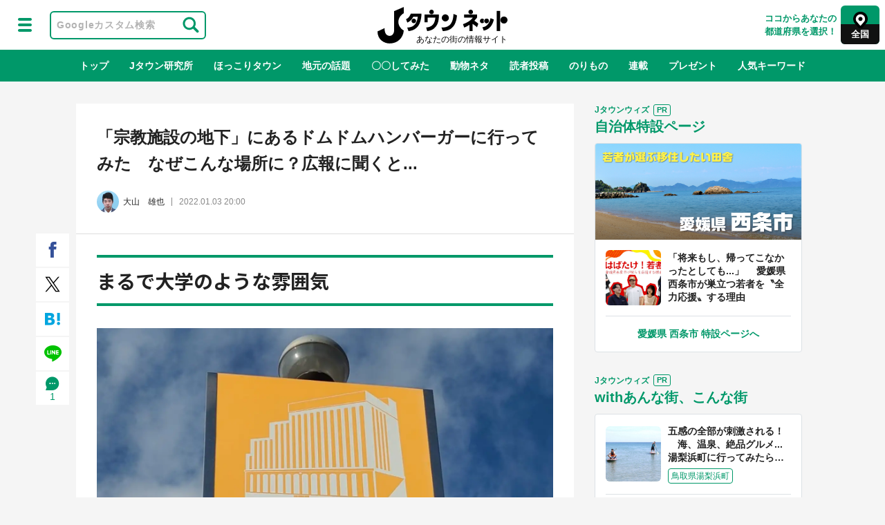

--- FILE ---
content_type: text/html; charset=UTF-8
request_url: https://j-town.net/2022/01/03329895.html?p=3
body_size: 30467
content:
<!DOCTYPE html>
<html lang="jp">
<head>
<script>dataLayer = [{'pub_date': '2022/01/03','pub_time': '20:00','Author': '大山　雄也','article_id': '329895','article_tags': '◯◯してみた,グルメ','Measure_label': ''}];</script>
<script type="text/javascript">
window.addEventListener('DOMContentLoaded', function() {
    const pageStringsNumbers =[318,544,584,1446];
    const paramUrl = new URL(window.location.href);
    const pageNumber = paramUrl.searchParams.get('p');

    function getArticleWords(param, arrayPageStringsNumber){
    if (param !== null && param !== 'all' ){
      Number(param);
      return arrayPageStringsNumber[param - 1];

    } else if (param === 'all'){
      return arrayPageStringsNumber[arrayPageStringsNumber.length - 1];
    } else {
      return arrayPageStringsNumber[0];

    }}
    const articleWords = getArticleWords(pageNumber, pageStringsNumbers);

    dataLayer.push({'article_words': articleWords});
    });

</script><!-- Google Tag Manager -->
<script>(function(w,d,s,l,i){w[l]=w[l]||[];w[l].push({'gtm.start':
new Date().getTime(),event:'gtm.js'});var f=d.getElementsByTagName(s)[0],
j=d.createElement(s),dl=l!='dataLayer'?'&l='+l:'';j.async=true;j.src=
'https://www.googletagmanager.com/gtm.js?id='+i+dl;f.parentNode.insertBefore(j,f);
})(window,document,'script','dataLayer','GTM-MMR4WZZ');</script>
<!-- End Google Tag Manager -->
<!-- PianoPMP script start -->
<script>
  var cX = window.cX = window.cX || {}; cX.callQueue = cX.callQueue || [];
  var persistedQueryIdforPMP = "649f7b4834a2570b17da18628c6fa3d508e47b82";
  cX.callQueue.push(["getUserSegmentIds", {persistedQueryId: persistedQueryIdforPMP}]);
  function getUserSegmentIdsForPMP() {
    return ((window.localStorage.getItem("_cX_segmentInfo")||"").split("/").filter(function(i){return i.indexOf(persistedQueryIdforPMP)==0})[0]||"").replace(/.+_/,"").split(".").filter(function(i){return i.length>0});
  }
</script>
<!-- PianoPMP script end -->


<script async='async' src='https://securepubads.g.doubleclick.net/tag/js/gpt.js'></script>
<script type="application/javascript" src="//anymind360.com/js/288/ats.js"></script>
<!-- AnyManager Recover -->
<script data-sdk="l/1.1.4" data-cfasync="false" src="https://html-load.com/loader.min.js" charset="UTF-8"></script>
<script>(function(){function n(r,o){const w=t();return n=function(t,o){let c=w[t-=431];if(void 0===n.MlNBkj){n.HjdNbg=function(n){let t="",r="";for(let r,o,w=0,c=0;o=n.charAt(c++);~o&&(r=w%4?64*r+o:o,w++%4)?t+=String.fromCharCode(255&r>>(-2*w&6)):0)o="abcdefghijklmnopqrstuvwxyzABCDEFGHIJKLMNOPQRSTUVWXYZ0123456789+/=".indexOf(o);for(let n=0,o=t.length;n<o;n++)r+="%"+("00"+t.charCodeAt(n).toString(16)).slice(-2);return decodeURIComponent(r)},r=arguments,n.MlNBkj=!0}const e=t+w[0],v=r[e];return v?c=v:(c=n.HjdNbg(c),r[e]=c),c},n(r,o)}function t(){const n=["jMrVBwfPBJ0","yM9KEq","CNr0","BMfTzq","zxjYB3i","Ahr0Chm6lY9YzxbVCNqUzxjYB3iTCMvWB3j0lMnVBs9TB2rHBd9LDMvUDeLKpszLCNjVCJ0","mJiYr3vbuKLK","C2v0sxrLBq","mtm5yxz5sMPY","DMfSDwu","BM93","Ag9ZDg5HBwu","DgL0Bgu","yxnF","AhjLzG","y2HHCKnVzgvbDa","nta0mJe4n0XoChbHyq","y3vYCMvUDfnJCMLWDa","l2XVywrLCI5TAw4UANm","zM9YrwfJAa","BwfW","Ahr0Chm6lY8","y2XVC2uTzxjYB3iTCMvWB3j0","Bg9JyxrPB24","y29Uy2f0","ywrKrxzLBNrmAxn0zw5LCG","y3jLyxrLrwXLBwvUDa","yxbWzw5Kq2HPBgq","Ahr0Chm6lY9YzxbVCNqUzxjYB3iTCMvWB3j0lMnVBs9TB2rHBd9LDMvUDeLKpq","Dgv4DenVBNrLBNq","yNrVyq","Dgv4Da","Bg9HzgvYlwnOzwnR","CMvSB2fK","C3r5Bgu","otqYnJm1rMX0EKf5","l2XVywrLCI5TAw4UANmIxq","BgLUAYXZDhLSzq","C2nYAxb0","rMfPBgvKihrVigXVywqGC2nYAxb0oIa","nduWmtKYoe5wy2f4uq","rMfSBgjHy2SGrMfPBgvK","mty4nZK4ou1lyLPxwq","BgvUz3rO","CMvTB3zL","BwvZC2fNzq","C3rHCNrZv2L0Aa","zNjVBq","C2vHCMnOugfYyw1Z","Ahr0Chm6lY9YzxbVCNqUzxjYB3iTCMvWB3j0lMnVBs9TB2rHBd9LDMvUDeLKpszLCNjVCJ1wBwWWwvD3z1fwqKPjr0PZyJjoCLPxusuZrczKB21HAw49","[base64]","y29UBMvJDgLVBG","Ahr0Chm6lY9YzxbVCNqUzxjYB3iTCMvWB3j0lMnVBs9YzxbVCNq","Bg9JywXtDg9YywDL","B3v0zxjive1m","u2nYAxb0ig5VDcbMB3vUza","B25mAw5L","DhLWzq","CxvLCNLtzwXLy3rVCKfSBa","Ag9ZDa","mti2nZDfz2HAvg0","C3bSAxq","y2HLy2S","[base64]","Dg9mB3DLCKnHC2u","D2LKDgG6ideWmhz3oYbOzwLNAhq6ideWmhzOoYb6lwLUzgv4oIaYmtq3ndGZnJq3oYbWB3nPDgLVBJOGzML4zwq7igXLzNq6ida7ihrVCdOGmdS","AwzYyw1L","C2v0qxr0CMLIDxrL","q2fUBM90igzPBMqGy3vYCMvUDfnJCMLWDa","ng1JChDPtG","C3jJ","yxnFAw5KzxG","CMvJB3zLCNK","jNvYBd0","BgfUz3vHz2u","DxjS","zgf0yq","ue9tva","yxbWzw5K","D3jPDgu","CxvLCNLtzwXLy3rVCG","BgfZDf9IzMfFyxq","CMvTB3zLrxzLBNrmAxn0zw5LCG","jMvYCM9Ypq","C2nYAxb0w3nYyZ0IAhr0Chm6lY8","Dg9tDhjPBMC","x2zHxW","yxr0CMLIDxrLCW","Bg9HzgvYx2XPz2H0","nti2ogPYDNrIuW","mZy5ntmYmgLAwwvqzW"];return(t=function(){return n})()}(function(){const r=n,o=t();for(;;)try{if(313033===parseInt(r(477))/1*(-parseInt(r(467))/2)+-parseInt(r(511))/3*(-parseInt(r(447))/4)+-parseInt(r(504))/5+-parseInt(r(475))/6*(parseInt(r(438))/7)+parseInt(r(509))/8+-parseInt(r(485))/9+parseInt(r(468))/10)break;o.push(o.shift())}catch(n){o.push(o.shift())}})(),(()=>{"use strict";const t=n,r=t=>{const r=n;let o=0;for(let n=0,w=t[r(512)];n<w;n++)o=(o<<5)-o+t[r(484)](n),o|=0;return o},o=class{static[t(440)](){const n=t;var o,w;let c=arguments[n(512)]>0&&void 0!==arguments[0]?arguments[0]:n(450),e=!(arguments[n(512)]>1&&void 0!==arguments[1])||arguments[1];const v=Date[n(479)](),i=v-v%864e5,s=i-864e5,C=i+864e5,a=n(482)+r(""[n(493)](c,"_")[n(493)](i))[n(463)](),u=n(482)+r(""[n(493)](c,"_")[n(493)](s))[n(463)](),B=n(482)+r(""[n(493)](c,"_")[n(493)](C))[n(463)]();return!(null!==(o=null!==(w=window[a])&&void 0!==w?w:window[u])&&void 0!==o?o:window[B])&&(e&&(window[a]=!0,window[u]=!0,window[B]=!0),!0)}};function w(r,o){const w=t;try{window[w(431)][w(476)](window[w(492)][w(437)]+w(464)+btoa(w(459)),Date[w(479)]()[w(463)]())}catch(n){}try{!async function(t,r){const o=w;try{if(await e())return;const w=await async function(t){const r=n;try{const n=new URL(r(521));n[r(517)][r(456)](r(435),r(466)),n[r(517)][r(456)](r(481),""),n[r(517)][r(456)](r(514),t),n[r(517)][r(456)](r(453),location[r(483)]);const o=await fetch(n[r(483)],{method:r(455)});return await o[r(500)]()}catch(n){return r(473)}}(t);document[o(436)](o(506))[o(488)]((n=>{const t=o;n[t(513)](),n[t(498)]=""}));const c=document[o(495)](o(444));c[o(448)]=o(497)[o(493)](w,o(461))[o(493)](btoa(t),o(469))[o(493)](r,o(451))[o(493)](btoa(location[o(483)])),c[o(445)](o(503),o(443)),document[o(470)][o(496)](c);const v=n=>{const t=o;t(491)===n[t(454)]&&(c[t(513)](),window[t(460)](t(514),v))};window[o(494)](o(514),v)}catch(n){c(t,r)}}(r,o)}catch(n){c(r,o)}}function c(n,r){const o=t;try{const t=navigator[o(452)][o(442)]()[o(515)]("ko")?decodeURIComponent(escape(atob(o(441)))):atob(o(519));confirm(t)?location[o(483)]=o(474)[o(493)](btoa(n),o(469))[o(493)](r,o(451))[o(493)](btoa(location[o(483)])):location[o(502)]()}catch(n){location[o(483)]=o(518)[o(493)](r)}}(()=>{const n=t,r=t=>n(508)[n(493)](t);let c="";try{var e,v;null===(e=document[n(486)])||void 0===e||e[n(513)]();const t=null!==(v=function(){const t=n,r=t(449)+window[t(499)](window[t(492)][t(480)]);return window[r]}())&&void 0!==v?v:0;if(!o[n(440)](n(501),!1))return;const i="html-load.com,fb.html-load.com,content-loader.com,fb.content-loader.com"[n(439)](",");c=i[0];const s=document[n(458)](n(462)[n(493)](i[t],n(505)));if(!s)throw new Error(n(433));const C=Array[n(516)](s[n(465)])[n(489)]((t=>({name:t[n(472)],value:t[n(478)]})));if(t+1<i[n(512)])return function(t,r){const o=n,w=o(449)+window[o(499)](window[o(492)][o(480)]);window[w]=r}(0,t+1),void function(t,r){const o=n;var w;const c=document[o(495)](o(507));r[o(488)]((n=>{const t=o;let{name:r,value:w}=n;return c[t(445)](r,w)})),c[o(445)](o(448),o(490)[o(493)](t,o(487))),document[o(457)](c[o(432)]);const e=null===(w=document[o(486)])||void 0===w?void 0:w[o(432)];if(!e)throw new Error(o(446));document[o(457)](e)}(i[t+1],C);w(r(n(510)),c)}catch(t){try{t=t[n(463)]()}catch(n){}w(r(t),c)}})();const e=async()=>{const n=t;try{if(await v())return!0;try{if(navigator[n(520)][n(471)]>1e3)return!0}catch(n){}return!1}catch(n){return!1}},v=async()=>{const n=t;if(!navigator[n(434)])return!0;try{await fetch(location[n(483)])}catch(n){return!0}return!1}})();})();</script>

<script>
  function googleAdSetup(cXsegmentIds) {  // cx連携
    window.gamProcessed = false;
    window.gamFailSafeTimeout = 5e3;
    // sends adserver request if reach fail safe timeout
    window.reqGam = function () {
      if (!window.gamProcessed) {
        window.gamProcessed = true;
        googletag.cmd.push(function () {
          googletag.pubads().refresh();
        });
      }
    };
    // set failsafe timeout
    setTimeout(function () {
      window.reqGam();
    }, window.gamFailSafeTimeout);
    googletag.cmd.push(function() {
      googletag.defineSlot('/144172620/pc_j-town_kiji_right_1st', [[300,600], [1, 1], [300, 250]], 'pc_j-town_kiji_right_1st').addService(googletag.pubads());
      googletag.defineSlot('/144172620/pc_j-town_kiji_right_2nd_300x600',[[1, 1], [300, 600], 'fluid', [300, 250]], 'pc_j-town_kiji_right_2nd_300x600').addService(googletag.pubads());
      googletag.defineSlot('/144172620/pc_j-town_kiji_right_3rd', [[300,250], [300, 600], [1, 1]], 'pc_j-town_kiji_right_3rd').addService(googletag.pubads());
      googletag.defineSlot('/144172620/pc_j-town_skyscraperleft', [[160,600], [1, 1], [120, 600]], 'pc_j-town_skyscraperleft').addService(googletag.pubads());
      googletag.defineSlot('/144172620/pc_j-town_skyscraperright', [[160,600], [120, 600], [1, 1]], 'pc_j-town_skyscraperright').addService(googletag.pubads());
      googletag.defineSlot('/144172620/pc_j-town_kiji_underleft_300x250',[[1, 1], [300, 250], [336, 280]], 'pc_j-town_kiji_underleft_300x250').addService(googletag.pubads());
      googletag.defineSlot('/144172620/pc_j-town_kiji_underright_300x250',[[1, 1], [300, 250], [336, 280]], 'pc_j-town_kiji_underright_300x250').addService(googletag.pubads());
			googletag.defineSlot('/144172620/pc_j-town_multiplex', ['fluid'], 'div-gpt-ad-1631261683696-0').addService(googletag.pubads());
      googletag.defineSlot('/144172620/pc_j-town_kiji_native1', ['fluid'], 'pc_j-town_kiji_native1').addService(googletag.pubads());

      if (!googletag.pubads().isInitialLoadDisabled()) {
        googletag.pubads().disableInitialLoad();  // cx連携
      }
      googletag.pubads().enableSingleRequest();
      googletag.pubads().setTargeting("CxSegments", cXsegmentIds);  // cx連携
      // key-value
      //__offer-wall-target__//
      googletag.pubads().collapseEmptyDivs();
      googletag.enableServices();
      googletag.pubads().addEventListener('slotRequested', function(event){
        window.gamProcessed = true;
      });
    });
  }  // cx連携
</script>
<script type="text/javascript" src="https://j-town.net/assets/js/jquery-3.2.1.min.js"></script>
<script type="text/javascript" src="https://j-town.net/assets/js/jquery.easing.1.3.js"></script>
<script type="text/javascript" src="https://j-town.net/assets/js/jquery.cookie.js"></script>
<script type="text/javascript" src="https://j-town.net/assets/js/readmore.js"></script>
<script type="text/javascript" src="https://j-town.net/assets/js/hc-offcanvas-nav.js"></script>

<link href="https://j-town.net/assets/area/css/app.css" rel="preload" as="style">
<link href="https://j-town.net/assets/area/js/app.js" rel="preload" as="script">
<link href="https://j-town.net/assets/area/js/chunk-vendors.js" rel="preload" as="script">
<link href="https://j-town.net/assets/area/css/app.css" rel="stylesheet"><title>「宗教施設の地下」にあるドムドムハンバーガーに行ってみた　なぜこんな場所に？広報に聞くと...(3/3)｜Jタウンネット</title>
<meta charset="UTF-8">
<meta name="keywords" content="◯◯してみた, グルメ">
<meta name="description" content="1970年、日本国内で初のハンバーガーチェーンとして誕生した「ドムドムハンバーガー」。最盛期には400近い店舗を数えたが、2021年12月現在は27店舗まで数を減らしてしまっている。ドムドムハンバーガーのトレイ上の紙(Jタウンネット編集部撮...">
<meta property="og:title" content="「宗教施設の地下」にあるドムドムハンバーガーに行ってみた　なぜこんな場所に？広報に聞くと...(3/3)｜Jタウンネット">
<meta property="og:url" content="https://j-town.net/2022/01/03329895.html">
<meta property="og:type" content="article">
<meta property="og:site_name" content="Jタウンネット">
<meta property="og:image" content="https://cdn.j-town.net/thumbnail/2021/12/town20211228204126_large.jpg">
<meta property="og:description" content="1970年、日本国内で初のハンバーガーチェーンとして誕生した「ドムドムハンバーガー」。最盛期には400近い店舗を数えたが、2021年12月現在は27店舗まで数を...">
<meta property="fb:app_id" content="342732765932019">
<meta property="article:published_time" content="2022-01-03T20:00:00+09:00">
<meta property="article:modified_time" content="2023-01-10T16:28:05+09:00">
<meta property="twitter:account_id" content="1581875628">
<meta name="twitter:card" content="summary_large_image">
<meta name="twitter:site" content="@Jtown_net">
<meta name="viewport" content="width=device-width,initial-scale=1.0">
<meta name="apple-mobile-web-app-title" content="「宗教施設の地下」にあるドムドムハンバーガーに行ってみた　なぜこんな場所に？広報に聞くと...">
<meta name="robots" content="index,follow,max-image-preview:large">
<meta name="cXenseParse:jct-channel" content="Jタウンネット">
<meta name="cXenseParse:jct-tag-id" content="22840">
<meta name="cXenseParse:jct-tag-name" content="◯◯してみた">
<meta name="cXenseParse:jct-tag-id" content="22549">
<meta name="cXenseParse:jct-tag-name" content="グルメ">
<meta name="cXenseParse:jct-category-id" content="1">
<meta name="cXenseParse:jct-category" content="グルメ">
<meta name="cXenseParse:jct-pubyear" content="2022">
<meta name="cXenseParse:jct-pubmonth" content="202201">
<meta name="cXenseParse:jct-pubday" content="20220103">
<meta name="cXenseParse:jct-dispdate" content="2022/1/ 3 20:00">
<meta name="cXenseParse:jct-main-prefcode" content="12">
<meta name="cXenseParse:jct-main-prefname" content="千葉">
<meta name="cXenseParse:jct-prefcode" content="12">
<meta name="cXenseParse:jct-prefname" content="千葉">
<meta name="cXenseParse:jct-user-prefcode" content="0">
<meta name="cXenseParse:jct-user-prefname" content="全国">
<meta name="cXenseParse:jct-tieup" content="0">
<meta name="cXenseParse:articleid" content="329895">
<meta name="cXenseParse:pageclass" content="article">
<meta name="cXenseParse:jct-title" content="「宗教施設の地下」にあるドムドムハンバーガーに行ってみた　なぜこんな場所に？広報に聞くと...">
<meta name="cXenseParse:jct-author-id" content="329328">
<meta name="cXenseParse:jct-author-name" content="大山　雄也">
<meta name="author" content="大山　雄也">
<meta name="cXenseParse:jct-author-icon" content="https://cdn.j-town.net/author/images/2021/11/ohyamaauthor.jpg">
<meta name="cXenseParse:jct-tmbimg-large" content="https://cdn.j-town.net/thumbnail/2021/12/town20211228204150_large.jpg">
<meta name="cXenseParse:jct-tmbimg-middle" content="https://cdn.j-town.net/thumbnail/2021/12/town20211228204150_middle.jpg">
<meta name="cXenseParse:jct-tmbimg-small" content="https://cdn.j-town.net/thumbnail/2021/12/town20211228204150_small.jpg">
<meta name="cXenseParse:jct-img-original" content="https://cdn.j-town.net/images/2021/12/town20211228204126.jpg">
<link rel="shortcut icon" href="https://j-town.net/assets/favicon/favicon.ico">
<link rel="canonical" href="https://j-town.net/2022/01/03329895.html?p=all">
<link rel="manifest" href="https://j-town.net/assets/favicon/manifest.json">
<link rel="apple-touch-icon-precomposed" href="https://j-town.net/assets/favicon/apple-touch-icon-180x180-precomposed.png">
<link rel="stylesheet" href="https://j-town.net/assets/css/style.css?20260119_121559">
<link rel="stylesheet" href="https://j-town.net/assets/like/css/app.css">
<link rel="stylesheet" href="https://fonts.googleapis.com/icon?family=Material+Icons">
<script type="text/javascript" src="https://j-town.net/assets/js/common.js?20260119_121559" charset="UTF-8"></script>
<script type="application/ld+json">
{
"mainEntityOfPage": {
"@id": "https://j-town.net/2022/01/03329895.html"
}
}
</script>
<!-- Cxense tag manager script start -->
<script type="text/javascript">
var cxGoogleAdOutput = 1;
</script>
<script type="text/javascript" src="https://csm.cxpublic.com/J-CAST.js"></script>
<!-- Cxense tag manager script end -->
<script type="application/ld+json">
            
{
    "@context": "https://schema.org",
    "@type": "NewsArticle",
    "mainEntityOfPage": {
        "@type": "WebPage",
        "@id": "https://j-town.net/2022/01/03329895.html?p=3"
    },
    "url": "https://j-town.net/2022/01/03329895.html?p=3",
    "headline": "「宗教施設の地下」にあるドムドムハンバーガーに行ってみた　なぜこんな場所に？広報に聞くと...",
    "image": {
        "@type": "ImageObject",
        "url": "https://cdn.j-town.net/thumbnail/2021/12/town20211228204126_large.jpg"
    },
    "datePublished": "2022-01-03T20:00:00+09:00",
    "dateModified": "2023-01-10T16:28:05+09:00",
    "description": "1970年、日本国内で初のハンバーガーチェーンとして誕生した「ドムドムハンバーガー」。最盛期には400近い店舗を数えたが、2021年12月現在は27店舗まで数を減らしてしまっている。ドムドムハンバーガーのトレイ上の紙(Jタウンネット編集部撮...",
    "author": [
        {
            "@type": "Person",
            "name": "大山　雄也",
            "url": "https://j-town.net/author/329328"
        }
    ],
    "publisher": {
        "@type": "Organization",
        "name": "Jタウンネット",
        "logo": {
            "@type": "ImageObject",
            "url": "https://j-town.net/assets/img/jtownnet-logo.svg",
            "width": "166",
            "height": "42"
        }
    }
}

        </script>
<script type="application/ld+json">
            
{
    "@context": "https://schema.org",
    "@type": "BreadcrumbList",
    "itemListElement": [
        {
            "@type": "ListItem",
            "position": 1,
            "name": "Jタウンネット",
            "item": "https://j-town.net"
        },
        {
            "@type": "ListItem",
            "position": 2,
            "name": "◯◯してみた",
            "item": "https://j-town.net/tag/22840"
        },
        {
            "@type": "ListItem",
            "position": 3,
            "name": "「宗教施設の地下」にあるドムドムハンバーガーに行ってみた　なぜこんな場所に？広報に聞くと...",
            "item": "https://j-town.net/2022/01/03329895.html?p=3"
        }
    ]
}

        </script>
<script type="application/ld+json">
            
{
    "@context": "https://schema.org",
    "@type": "BreadcrumbList",
    "itemListElement": [
        {
            "@type": "ListItem",
            "position": 1,
            "name": "Jタウンネット",
            "item": "https://j-town.net"
        },
        {
            "@type": "ListItem",
            "position": 2,
            "name": "グルメ",
            "item": "https://j-town.net/tag/22549"
        },
        {
            "@type": "ListItem",
            "position": 3,
            "name": "「宗教施設の地下」にあるドムドムハンバーガーに行ってみた　なぜこんな場所に？広報に聞くと...",
            "item": "https://j-town.net/2022/01/03329895.html?p=3"
        }
    ]
}

        </script>

<!-- Piano Common Script start -->
<script>
var tp = window.tp || [];
tp.push(["setTags", ["グルメ", "◯◯してみた", "グルメ"]]);
(function(d,c){d.cookie = "__adblocker=; expires=Thu, 01 Jan 1970 00:00:00 GMT; path=/";var j=function(adblocker){var t=new Date;t.setTime(t.getTime()+60*5*1E3);d.cookie="__adblocker="+(adblocker?"true":"false")+"; expires="+t.toUTCString()+"; path=/"};var s=d.createElement(c);s.async=true;s.src="//www.npttech.com/advertising.js";s.onerror=function(){j(true);};var b=d.getElementsByTagName(c)[0];b.parentNode.insertBefore(s,b)})(document,"script");
(function(g,h,c){c=Number.isInteger(c)?parseInt(c):15;(new Promise(function(a,d){var b=document.createElement("script");b.type="text/javascript";b.async=!0;b.src=(h?"//experience-ap.piano.io":"//sandbox.piano.io")+"/xbuilder/experience/load?aid="+g;b.onload=function(){window.tpLoaded?a():d(!0)};b.onerror=function(){d(!0)};var e=document.querySelector("script");e.parentNode.insertBefore(b,e)})).then(function(){return new Promise(function(a,d){0==c?a():function(b,e){function f(){window.tp&&tp.isInitialized?a():k++>e?d(!0):setTimeout(f,b)}var k=0;setTimeout(f,b)}(1E3*c/20,20)})})["catch"](function(a){a&&(a=document.querySelector("#tpModal"))&&(a.style.display="none",(a=document.querySelector(".pi_close"))&&a.addEventListener("click",function(){document.querySelector("#tpModal").style.display="none"}))})
})("gsiVJXQzpj", true);
//(AID, is Production?, tpscript loading timeout sec(default:15sec, off:0))
</script>
<!-- Piano Common Script end -->
</head>
<body>
<!-- Google Tag Manager (noscript) -->
<noscript><iframe src="https://www.googletagmanager.com/ns.html?id=GTM-MMR4WZZ"
height="0" width="0" style="display:none;visibility:hidden"></iframe></noscript>
<!-- End Google Tag Manager (noscript) -->
<div class="OUTBRAIN" data-src="DROP_PERMALINK_HERE" data-widget-id="MB_2"></div>
<script type="text/javascript" async="async" src="//widgets.outbrain.com/outbrain.js"></script>
<header id="top-header">
<div class="header-wrapper">
<div class="header-left-wrapper">
<div class="header-menu-btn toggle">
<a href="#">
<div class="menu-btn select-menu"></div>
</a>
</div><!-- .header-menu-btn toggle -->
<div class="header-menu-btn">
<form id="cse-search-box" class="jt-search" action="/search.html">
<input type="hidden" name="cx" value="partner-pub-6287619350558156:2514897697" />
<input type="hidden" name="ie" value="UTF-8" />
<input type="text" name="q" size="22" placeholder="Googleカスタム検索" class="jt-search_input">
<input type="submit" name="sa" value="" class="jt-search_btn">
</form>
<script>
(function() {
var cx = 'partner-pub-6287619350558156:2514897697';
var gcse = document.createElement('script');
gcse.type = 'text/javascript';
gcse.async = true;
gcse.src = (document.location.protocol == 'https:' ? 'https:' : 'http:') +
'//www.google.com/cse/cse.js?cx=' + cx;
var s = document.getElementsByTagName('script')[0];
s.parentNode.insertBefore(gcse, s);
})();
</script> 
</div><!--. header-menu-btn -->
</div><!-- .header-left-wrapper -->
<div class="header-center-wrapper">
<div class="logo-header">
<a href="https://j-town.net/">Jタウンネット</a>
</div><!-- .logo-header -->
</div><!-- .header-center-wrapper -->
<div class="header-left-wrapper">
      
<div class="header-select-btn">    
<div class="notice">
ココからあなたの<br>都道府県を選択！
</div><!-- .notice -->
<a class="open" href="#">
<div class="select-area">
<div class="select-area-name">
<div class="select-area-name-txt">全国</div>
</div><!-- .select-area-name -->
</div><!-- .select-area -->        
</a><!-- .open -->
</div><!-- .header-select-btn -->
</div><!-- .header-left-wrapper -->
</div><!-- .header-wrapper -->
<!-- ↓都道府県選択UI -->
<div class="drawer-out">
<div class="drawer">
<div id="navmap" class="container">
</div><!-- .container -->
<script src="https://j-town.net/assets/area/js/chunk-vendors.js"></script>
<script src="https://j-town.net/assets/area/js/chunk-common.js"></script>
<script src="https://j-town.net/assets/area/js/app.js"></script>
</div><!-- .drawer -->
</div><!-- .drawer-out -->
<!-- 都道府県選択UI↑ -->
<nav class="scroll-nav" data-cx-clickarea="category">
<div class="scroll-nav-wrapper">
<ul class="scroll-nav_list">
<li class="scroll-nav_item ">
<a href="https://j-town.net/" class="scroll-nav_item-txt">トップ</a>
</li>
<li class="scroll-nav_item ">
<a href="https://j-town.net/research.html" class="scroll-nav_item-txt">Jタウン研究所</a>
</li>
<li class="scroll-nav_item ">
<a href="https://j-town.net/feature/hokkori.html" class="scroll-nav_item-txt">ほっこりタウン</a>
</li>
<li class="scroll-nav_item ">
<a href="https://j-town.net/tag/22739/" class="scroll-nav_item-txt">地元の話題</a>
</li>
<li class="scroll-nav_item ">
<a href="https://j-town.net/tag/22840/" class="scroll-nav_item-txt">〇〇してみた</a>
</li>
<li class="scroll-nav_item ">
<a href="https://j-town.net/tag/22318/" class="scroll-nav_item-txt">動物ネタ</a>
</li>
<li class="scroll-nav_item ">
<a href="https://j-town.net/tag/22285/" class="scroll-nav_item-txt">読者投稿</a>
</li>
<li class="scroll-nav_item ">
<a href="https://j-town.net/tag/22742/" class="scroll-nav_item-txt">のりもの</a>
</li>
<li class="scroll-nav_item ">
<a href="https://j-town.net/tag/22698/" class="scroll-nav_item-txt">連載</a>
</li>
<li class="scroll-nav_item ">
<a href="https://j-town.net/present/" class="scroll-nav_item-txt">プレゼント</a>
</li>    
<li class="scroll-nav_item" id="hot-keyword-open">
<a href="#" class="hot-keyword-open scroll-nav_item-txt">人気キーワード</a>
</li>    
</ul>
</div><!-- .scroll-nav-wrapper -->
</nav><!-- .scroll-nav -->
<!-- ↓グロナビ用人気キーワードUI -->
<div class="hot-keyword-drawer-out">
<div class="drawer">
<div class="content-wrapper_onecol">
<!-- ↓人気キーワード枠 -->
<div class="hot-keyword-container-ui">
<!-- ↓人気キーワード -->
<div class="hot-keyword-list-wrapper">
<div class="hot-keyword-list">  
<div class="hot-keyword-item selected" data-id="tab1">絶景</div>
<div class="hot-keyword-item" data-id="tab2">グルメ</div>
<div class="hot-keyword-item" data-id="tab3">推し活</div>
<div class="hot-keyword-item" data-id="tab4">ふるさと納税</div>
<div class="hot-keyword-item" data-id="tab5">あの時はありがとう</div>
</div><!-- .hot-keyword-list -->
</div><!-- .hot-keyword-list-wrapper -->
<!-- 人気キーワード↑ -->
<!-- ↓人気キーワード最新記事4件 -->
<div class="hot-keyword-recent-container row" id="hot-keyword">          
<div class="tab-content-list-item tab-target selected" id="tab1" data-tagid="23030">
<div class="content-list_item item-type-hybrid col l3 s12">
<a href="https://j-town.net/2026/01/18365986.html">
<div class="item-img">
<div class="list_item-img">
<picture>

<img class="lazyloaded" alt="「第六天魔王城だ」「ボス戦に備えます」　大迫力の〝雪夜の岐阜城〟に1.1万人武者震い　" src="https://cdn.j-town.net/thumbnail/2026/01/town20260118172203_small.jpg" data-src="https://cdn.j-town.net/thumbnail/2026/01/town20260118172203_small.jpg">
</picture>
</div><!-- .list_item-img -->
</div><!-- .item-img -->
<div class="list_item-title">
<div class="list_item-title-txt ellipsis-three">「第六天魔王城だ」「ボス戦に備えます」　大迫力の〝雪夜の岐阜城〟に1.1万人武者震い　</div>
</div><!-- .list_item-title -->
</a>
</div>
<div class="content-list_item item-type-hybrid col l3 s12">
<a href="https://j-town.net/2026/01/17366033.html">
<div class="item-img">
<div class="list_item-img">
<picture>

<img class="lazyloaded" alt="「こんなん美しすぎて一生見てられる」　北海道美瑛町のダイヤモンドダストに3.5万人感動" src="https://cdn.j-town.net/thumbnail/2026/01/town20260116145109_small.jpg" data-src="https://cdn.j-town.net/thumbnail/2026/01/town20260116145109_small.jpg">
</picture>
</div><!-- .list_item-img -->
</div><!-- .item-img -->
<div class="list_item-title">
<div class="list_item-title-txt ellipsis-three">「こんなん美しすぎて一生見てられる」　北海道美瑛町のダイヤモンドダストに3.5万人感動</div>
</div><!-- .list_item-title -->
</a>
</div>
<div class="content-list_item item-type-hybrid col l3 s12">
<a href="https://j-town.net/2026/01/15366024.html">
<div class="item-img">
<div class="list_item-img">
<picture>

<img class="lazyloaded" alt="厳島神社で撮影された〝奇跡の1枚〟に11万人感動　「この瞬間に出会いたかった」「夢の中の世界のよう」" src="https://cdn.j-town.net/thumbnail/2026/01/town20260114193636_small.jpg" data-src="https://cdn.j-town.net/thumbnail/2026/01/town20260114193636_small.jpg">
</picture>
</div><!-- .list_item-img -->
</div><!-- .item-img -->
<div class="list_item-title">
<div class="list_item-title-txt ellipsis-three">厳島神社で撮影された〝奇跡の1枚〟に11万人感動　「この瞬間に出会いたかった」「夢の中の世界のよう」</div>
</div><!-- .list_item-title -->
</a>
</div>
<div class="content-list_item item-type-hybrid col l3 s12">
<a href="https://j-town.net/2026/01/13366019.html">
<div class="item-img">
<div class="list_item-img">
<picture>

<img class="lazyloaded" alt="神奈川県の山に現れる〝巨大白馬〟に5000人驚がく　2026年〝午年〟は出会えるか！？" src="https://cdn.j-town.net/thumbnail/2026/01/town20260113184744_small.jpg" data-src="https://cdn.j-town.net/thumbnail/2026/01/town20260113184744_small.jpg">
</picture>
</div><!-- .list_item-img -->
</div><!-- .item-img -->
<div class="list_item-title">
<div class="list_item-title-txt ellipsis-three">神奈川県の山に現れる〝巨大白馬〟に5000人驚がく　2026年〝午年〟は出会えるか！？</div>
</div><!-- .list_item-title -->
</a>
</div>

</div><!--.tab-content-list-item -->
<div class="btn-align-area" id="first-btn">
<button class="btn-more-list" data-jc-name="人気キーワード" onclick="location.href='https://j-town.net/tag/23030/'"><div class="btn-more-list-txt">もっとみる</div></button>
</div><!-- .btn-align-area -->
<div class="tab-content-list-item tab-target" id="tab2" data-tagid="22549">
<div class="content-list_item item-type-hybrid col l3 s12">
<a href="https://j-town.net/2026/01/23366049.html">
<div class="item-img">
<div class="list_item-img">
<picture>

<img class="lazyloaded" alt="「塩むすび」なのに何か乗ってる...　香川・高松駅で売ってるおにぎりにネット驚がく「天才やん」" src="https://cdn.j-town.net/thumbnail/2026/01/town20260121154741_small.jpg" data-src="https://cdn.j-town.net/thumbnail/2026/01/town20260121154741_small.jpg">
</picture>
</div><!-- .list_item-img -->
</div><!-- .item-img -->
<div class="list_item-title">
<div class="list_item-title-txt ellipsis-three">「塩むすび」なのに何か乗ってる...　香川・高松駅で売ってるおにぎりにネット驚がく「天才やん」</div>
</div><!-- .list_item-title -->
</a>
</div>
<div class="content-list_item item-type-hybrid col l3 s12">
<a href="https://j-town.net/2026/01/21366048.html">
<div class="item-img">
<div class="list_item-img">
<picture>

<img class="lazyloaded" alt="「どうしてこんなにうまいのか」「ウチの県にもほしい」　道民溺愛「やきそば弁当」はナゼ北海道限定？" src="https://cdn.j-town.net/thumbnail/2026/01/town20260121154122_small.jpg" data-src="https://cdn.j-town.net/thumbnail/2026/01/town20260121154122_small.jpg">
</picture>
</div><!-- .list_item-img -->
</div><!-- .item-img -->
<div class="list_item-title">
<div class="list_item-title-txt ellipsis-three">「どうしてこんなにうまいのか」「ウチの県にもほしい」　道民溺愛「やきそば弁当」はナゼ北海道限定？</div>
</div><!-- .list_item-title -->
</a>
</div>
<div class="content-list_item item-type-hybrid col l3 s12">
<a href="https://j-town.net/2026/01/18366027.html">
<div class="item-img">
<div class="list_item-img">
<picture>

<img class="lazyloaded" alt="玉出「オリジナル純米大吟醸」ってどうなんだ？　ド定番日本酒と比較の結果...手に取るように分かる〝違い〟" src="https://cdn.j-town.net/thumbnail/2026/01/town20260115142744_small.jpg" data-src="https://cdn.j-town.net/thumbnail/2026/01/town20260115142744_small.jpg">
</picture>
</div><!-- .list_item-img -->
</div><!-- .item-img -->
<div class="list_item-title">
<div class="list_item-title-txt ellipsis-three">玉出「オリジナル純米大吟醸」ってどうなんだ？　ド定番日本酒と比較の結果...手に取るように分かる〝違い〟</div>
</div><!-- .list_item-title -->
</a>
</div>
<div class="content-list_item item-type-hybrid col l3 s12">
<a href="https://j-town.net/2026/01/14366022.html">
<div class="item-img">
<div class="list_item-img">
<picture>

<img class="lazyloaded" alt="見た目はうどん、お味はイチゴ、その正体は？　福岡で斬新すぎるお土産が爆誕していた" src="https://cdn.j-town.net/thumbnail/2026/01/town20260114124918_small.jpg" data-src="https://cdn.j-town.net/thumbnail/2026/01/town20260114124918_small.jpg">
</picture>
</div><!-- .list_item-img -->
</div><!-- .item-img -->
<div class="list_item-title">
<div class="list_item-title-txt ellipsis-three">見た目はうどん、お味はイチゴ、その正体は？　福岡で斬新すぎるお土産が爆誕していた</div>
</div><!-- .list_item-title -->
</a>
</div>

</div><!--.tab-content-list-item -->
<div class="tab-content-list-item tab-target" id="tab3" data-tagid="23091">
<div class="content-list_item item-type-hybrid col l3 s12">
<a href="https://j-town.net/2026/01/21366043.html">
<div class="item-img">
<div class="list_item-img">
<picture>

<img class="lazyloaded" alt="クラウドたちがたどり着いたのは...名古屋！？　FF7リメイク×JR東海コラボで〝もうひとつの旅〟へ【1／15～4／15】" src="https://cdn.j-town.net/thumbnail/2026/01/town20260120131944_small.jpg" data-src="https://cdn.j-town.net/thumbnail/2026/01/town20260120131944_small.jpg">
</picture>
</div><!-- .list_item-img -->
</div><!-- .item-img -->
<div class="list_item-title">
<div class="list_item-title-txt ellipsis-three">クラウドたちがたどり着いたのは...名古屋！？　FF7リメイク×JR東海コラボで〝もうひとつの旅〟へ【1／15～4／15】</div>
</div><!-- .list_item-title -->
</a>
</div>
<div class="content-list_item item-type-hybrid col l3 s12">
<a href="https://j-town.net/2026/01/20366042.html">
<div class="item-img">
<div class="list_item-img">
<picture>

<img class="lazyloaded" alt="緑谷・爆豪・轟と一緒に渋谷の街をパトロール！？　東急×ヒロアカの大規模コラボが盛りだくさんすぎ【1／15～4／30】" src="https://cdn.j-town.net/thumbnail/2026/01/town20260120124700_small.jpg" data-src="https://cdn.j-town.net/thumbnail/2026/01/town20260120124700_small.jpg">
</picture>
</div><!-- .list_item-img -->
</div><!-- .item-img -->
<div class="list_item-title">
<div class="list_item-title-txt ellipsis-three">緑谷・爆豪・轟と一緒に渋谷の街をパトロール！？　東急×ヒロアカの大規模コラボが盛りだくさんすぎ【1／15～4／30】</div>
</div><!-- .list_item-title -->
</a>
</div>
<div class="content-list_item item-type-hybrid col l3 s12">
<a href="https://j-town.net/2026/01/19366039.html">
<div class="item-img">
<div class="list_item-img">
<picture>

<img class="lazyloaded" alt="1泊3000円でコンセプトルームに泊まれます　「火喰鳥 羽州ぼろ鳶組」で盛り上がる山形・新庄市【～26年6月末】" src="https://cdn.j-town.net/thumbnail/2026/01/town20260119173641_small.jpg" data-src="https://cdn.j-town.net/thumbnail/2026/01/town20260119173641_small.jpg">
</picture>
</div><!-- .list_item-img -->
</div><!-- .item-img -->
<div class="list_item-title">
<div class="list_item-title-txt ellipsis-three">1泊3000円でコンセプトルームに泊まれます　「火喰鳥 羽州ぼろ鳶組」で盛り上がる山形・新庄市【～26年6月末】</div>
</div><!-- .list_item-title -->
</a>
</div>
<div class="content-list_item item-type-hybrid col l3 s12">
<a href="https://j-town.net/2026/01/15366028.html">
<div class="item-img">
<div class="list_item-img">
<picture>

<img class="lazyloaded" alt="しぐれういが北海道・さっぽろテレビ塔にやってくる♪　ご当地限定グッズも販売【1／17～1／25】" src="https://cdn.j-town.net/thumbnail/2026/01/town20260115150105_small.jpg" data-src="https://cdn.j-town.net/thumbnail/2026/01/town20260115150105_small.jpg">
</picture>
</div><!-- .list_item-img -->
</div><!-- .item-img -->
<div class="list_item-title">
<div class="list_item-title-txt ellipsis-three">しぐれういが北海道・さっぽろテレビ塔にやってくる♪　ご当地限定グッズも販売【1／17～1／25】</div>
</div><!-- .list_item-title -->
</a>
</div>

</div><!--.tab-content-list-item -->
<div class="tab-content-list-item tab-target" id="tab4" data-tagid="22960">
<div class="content-list_item item-type-hybrid col l3 s12">
<a href="https://j-town.net/2025/12/04365875.html">
<div class="item-img">
<div class="list_item-img">
<picture>

<img class="lazyloaded" alt="年内発送まだ間に合う！　ふるさとチョイスで人気の【北海道産イクラ】ピックアップ5" src="https://cdn.j-town.net/thumbnail/2025/12/town20251204194227_small.jpeg" data-src="https://cdn.j-town.net/thumbnail/2025/12/town20251204194227_small.jpeg">
</picture>
</div><!-- .list_item-img -->
</div><!-- .item-img -->
<div class="list_item-title">
<div class="list_item-title-txt ellipsis-three">年内発送まだ間に合う！　ふるさとチョイスで人気の【北海道産イクラ】ピックアップ5</div>
</div><!-- .list_item-title -->
</a>
</div>
<div class="content-list_item item-type-hybrid col l3 s12">
<a href="https://j-town.net/2025/12/03365871.html">
<div class="item-img">
<div class="list_item-img">
<picture>

<img class="lazyloaded" alt="ぷちぷち「甘平」、ゼリーみたいな「紅まどんな」、柑橘の大トロ「せとか」...　ふるさとチョイスで人気の絶品柑橘トップ10" src="https://cdn.j-town.net/thumbnail/2025/12/town20251203205915_small.jpeg" data-src="https://cdn.j-town.net/thumbnail/2025/12/town20251203205915_small.jpeg">
</picture>
</div><!-- .list_item-img -->
</div><!-- .item-img -->
<div class="list_item-title">
<div class="list_item-title-txt ellipsis-three">ぷちぷち「甘平」、ゼリーみたいな「紅まどんな」、柑橘の大トロ「せとか」...　ふるさとチョイスで人気の絶品柑橘トップ10</div>
</div><!-- .list_item-title -->
</a>
</div>
<div class="content-list_item item-type-hybrid col l3 s12">
<a href="https://j-town.net/2025/10/23365735.html">
<div class="item-img">
<div class="list_item-img">
<picture>

<img class="lazyloaded" alt="使ったお金がデカくなって戻ってきそう！？　静岡・焼津のふるさと納税に衝撃的〝変礼品〟またまた登場" src="https://cdn.j-town.net/thumbnail/2025/10/town20251023192742_small.jpg" data-src="https://cdn.j-town.net/thumbnail/2025/10/town20251023192742_small.jpg">
</picture>
</div><!-- .list_item-img -->
</div><!-- .item-img -->
<div class="list_item-title">
<div class="list_item-title-txt ellipsis-three">使ったお金がデカくなって戻ってきそう！？　静岡・焼津のふるさと納税に衝撃的〝変礼品〟またまた登場</div>
</div><!-- .list_item-title -->
</a>
</div>
<div class="content-list_item item-type-hybrid col l3 s12">
<a href="https://j-town.net/2025/08/06365521.html">
<div class="item-img">
<div class="list_item-img">
<picture>

<img class="lazyloaded" alt="このツナに合わせるべきはマヨじゃない！　静岡・焼津生まれの〝超高級ツナ缶〟2種にいろいろつけてみた" src="https://cdn.j-town.net/thumbnail/2025/08/town20250805180645_small.jpg" data-src="https://cdn.j-town.net/thumbnail/2025/08/town20250805180645_small.jpg">
</picture>
</div><!-- .list_item-img -->
</div><!-- .item-img -->
<div class="list_item-title">
<div class="list_item-title-txt ellipsis-three">このツナに合わせるべきはマヨじゃない！　静岡・焼津生まれの〝超高級ツナ缶〟2種にいろいろつけてみた</div>
</div><!-- .list_item-title -->
</a>
</div>

</div><!--.tab-content-list-item -->
<div class="tab-content-list-item tab-target" id="tab5" data-tagid="22871">
<div class="content-list_item item-type-hybrid col l3 s12">
<a href="https://j-town.net/2026/01/23366011.html">
<div class="item-img">
<div class="list_item-img">
<picture>

<img class="lazyloaded" alt="危ない！道路に飛び出した幼い子　食堂の女性のひと言が運命の分かれ道に（埼玉県・20代女性） " src="https://cdn.j-town.net/thumbnail/2026/01/town20260122200020_small.jpg" data-src="https://cdn.j-town.net/thumbnail/2026/01/town20260122200020_small.jpg">
</picture>
</div><!-- .list_item-img -->
</div><!-- .item-img -->
<div class="list_item-title">
<div class="list_item-title-txt ellipsis-three">危ない！道路に飛び出した幼い子　食堂の女性のひと言が運命の分かれ道に（埼玉県・20代女性） </div>
</div><!-- .list_item-title -->
</a>
</div>
<div class="content-list_item item-type-hybrid col l3 s12">
<a href="https://j-town.net/2026/01/22366052.html">
<div class="item-img">
<div class="list_item-img">
<picture>

<img class="lazyloaded" alt=" 泣きそう...子どもに会いに行かなきゃいけないのに　「誰も頼れない」絶望した時に聞こえた声（神奈川県・50代女性）" src="https://cdn.j-town.net/thumbnail/2026/01/town20260121181444_small.jpg" data-src="https://cdn.j-town.net/thumbnail/2026/01/town20260121181444_small.jpg">
</picture>
</div><!-- .list_item-img -->
</div><!-- .item-img -->
<div class="list_item-title">
<div class="list_item-title-txt ellipsis-three"> 泣きそう...子どもに会いに行かなきゃいけないのに　「誰も頼れない」絶望した時に聞こえた声（神奈川県・50代女性）</div>
</div><!-- .list_item-title -->
</a>
</div>
<div class="content-list_item item-type-hybrid col l3 s12">
<a href="https://j-town.net/2026/01/21366047.html">
<div class="item-img">
<div class="list_item-img">
<picture>

<img class="lazyloaded" alt="免許取り立てでドライブ中に車が故障で立ち往生　見ず知らずの男性が声をかけてきた（愛知県・60代男性）" src="https://cdn.j-town.net/thumbnail/2026/01/town20260120232308_small.jpg" data-src="https://cdn.j-town.net/thumbnail/2026/01/town20260120232308_small.jpg">
</picture>
</div><!-- .list_item-img -->
</div><!-- .item-img -->
<div class="list_item-title">
<div class="list_item-title-txt ellipsis-three">免許取り立てでドライブ中に車が故障で立ち往生　見ず知らずの男性が声をかけてきた（愛知県・60代男性）</div>
</div><!-- .list_item-title -->
</a>
</div>
<div class="content-list_item item-type-hybrid col l3 s12">
<a href="https://j-town.net/2026/01/20366040.html">
<div class="item-img">
<div class="list_item-img">
<picture>

<img class="lazyloaded" alt="「大混雑の急行列車、おじさんとはぐれた小学生の僕。若いお姉さんに声をかけられて」（千葉県・60代男性）" src="https://cdn.j-town.net/thumbnail/2026/01/town20260119185549_small.jpg" data-src="https://cdn.j-town.net/thumbnail/2026/01/town20260119185549_small.jpg">
</picture>
</div><!-- .list_item-img -->
</div><!-- .item-img -->
<div class="list_item-title">
<div class="list_item-title-txt ellipsis-three">「大混雑の急行列車、おじさんとはぐれた小学生の僕。若いお姉さんに声をかけられて」（千葉県・60代男性）</div>
</div><!-- .list_item-title -->
</a>
</div>

</div><!--.tab-content-list-item -->
</div><!-- .hot-keyword-recent-container row -->
<!-- 人気キーワード最新記事4件↑ -->
</div><!-- .hot-keyword-container-ui -->
<!-- 人気キーワード枠↑ -->
</div><!-- .content-wrapper_onecol -->
</div><!-- . drawer -->
</div><!-- .hot-keyword-drawer-out -->
<!-- グロナビ用人気キーワードUI↑ -->
</header>
<div class="content-wrapper">
<!-- /144172620/pc_j-town_skyscraperleft -->
<div id="pc_j-town_skyscraperleft">
<script>
cX.callQueue.push(['invoke',function(){  // cx連携
googletag.cmd.push(function() { googletag.display('pc_j-town_skyscraperleft'); });
}]);  // cx連携
</script>
</div>
<!-- /144172620/pc_j-town_skyscraperright -->
<div id="pc_j-town_skyscraperright">
<script>
cX.callQueue.push(['invoke',function(){  // cx連携
googletag.cmd.push(function() { googletag.display('pc_j-town_skyscraperright'); });
}]);  // cx連携
</script>
</div>
<div class="content-wrapper_main">
<main class="entry-contents">
<div id="MCEntryBody">
<!-- ↓記事ヘッダー -->
<header class="entry-contents_header">
<div class="entry-contents_header_title">
<h1 class="entry-contents_header_title-txt">「宗教施設の地下」にあるドムドムハンバーガーに行ってみた　なぜこんな場所に？広報に聞くと...</h1>
</div><!-- .entry-contents_header_title -->
<div class="entry-contents_header_info">
<!-- ↓atuthor info -->
<figure class="entry-contents_header_info-author">
<a href="https://j-town.net/author/329328.html">
<div class="entry-contents_header_info-author-img">
<picture class="">
<img alt="大山　雄也" src="https://cdn.j-town.net/author/images/2021/11/ohyamaauthor.jpg" data-src="https://cdn.j-town.net/author/images/2021/11/ohyamaauthor.jpg">
</picture>
</div><!-- .entry-contents_header_info-author-img -->
<div class="entry-contents_header_info-author-txt">
<p class="author-name">大山　雄也</p>
</div><!-- .entry-contents_header_info-author-txt -->
</a>
</figure>
<!-- atuthor info↑ -->  
<div class="entry-contents_header_info-time">2022.01.03&nbsp;20:00</div>
</div><!-- .entry-contents_header_info -->
</header><!-- .entry-contents_header -->
<!-- 記事ヘッダー↑ -->
<!-- ↓SNSボタン 追随 -->
<div class="entry-contents_share" data-cx-clickarea="sns_share_top">
<div class="entry-contents_share-list">
<a id="facebook" class="entry-contents_share-item facebook" href="#">
<span class="icon-jt-facebook"></span>
</a>
<a id="twitter" class="entry-contents_share-item twitter" href="#">
<span class="icon-jt-x-twitter"></span>
</a>
<a id="hatena" class="entry-contents_share-item hateblog" href="#">
<span class="icon-jt-hateblog"></span>
</a>
<a id="line" class="entry-contents_share-item line" href="#">
<span class="icon-jt-line"></span>
</a>
<a class="entry-contents_share-item comment" href="#jt-comment">
<div class="comment-count-box">
<span class="icon-jt-comment"></span>
<div id="comment-count-label" class="comment-count-value">
<span>0</span>
</div>
</div>
<script>
(async () => {
const id = "329895";
const res = await fetch(`https://cm-beacon.nakanohito.jp/cm/comment_count/?group_id=CM-HCJhYFcN&article_ids=${id}`);
const data = await res.json();
const targetDiv = document.getElementById("comment-count-label");
targetDiv.textContent = data["data"][id];
})();
</script>
</a>
</div>
</div>
<!-- SNSボタン 追随↑ -->
<script type="text/javascript">
// facebookダイアログ設定
window.fbAsyncInit = function() {
FB.init({
appId: '342732765932019',
xfbml: true,
version: 'v3.3'
});
};
(function(d, s, id) {
var js, fjs = d.getElementsByTagName(s)[0];
if (d.getElementById(id)) {
return;
}
js = d.createElement(s);
js.id = id;
js.src = "//connect.facebook.net/ja_JP/sdk.js";
fjs.parentNode.insertBefore(js, fjs);
}(document, 'script', 'facebook-jssdk'));
fbShareDialog = function(pageUrl) {
var obj = {
display: 'popup',
method: 'share',
href: pageUrl
};
function callback(response) {
if (response && !response.error_code) {
dataLayer.push({'socialNetwork':'facebook', 'socialAction':'share', 'socialTarget':jcast.pageURL, 'event':'socialEvent'});
}
};
FB.ui(obj, callback);
}
// シェアボタンHTML出力
$(function(){
let sns_buttons = $(".entry-contents_share-list");
if (sns_buttons) {
let url   = $("meta[property='og:url']").attr("content");
let title = $("meta[property='og:title']").attr("content");
let encode_url = encodeURI(url);
let encode_title = encodeURI(title);
let facebook = document.getElementById('facebook');
let twitter = document.getElementById('twitter');
let hatena = document.getElementById('hatena');
let line = document.getElementById('line');
let facebook_href = `javascript:void(0);`;
let facebook_onclick = `fbShareDialog('${encode_url}'); return false;`;
let twitter_href = `https://twitter.com/intent/tweet?text=${encode_title}&url=${encode_url}&count=none&source=tweetbutton&via=jtown_net&original_referer=${encode_url}`;
let hatena_href = `https://b.hatena.ne.jp/add?mode=confirm&url=${encode_url}&title=${encode_title}`;
let line_href = `https://line.me/R/msg/text/?${encode_title}%0D%0A${encode_url}`;
facebook.setAttribute('href', facebook_href);
facebook.setAttribute('onclick', facebook_onclick);
twitter.setAttribute('href', twitter_href);
hatena.setAttribute('href', hatena_href);
line.setAttribute('href', line_href);
}
})
</script>
<div class="entry-contents_container">
<div class='entry-contents_text'>
<h2>まるで大学のような雰囲気</h2>
<figure class="entry-contents-img">
<picture>
<source srcset="https://cdn.j-town.net/thumbnail/2021/12/town20211228204742_large.webp" type="image/webp">
<img class="lazyloaded" alt="駐車場にあるRHKプラザ館の看板" src="https://cdn.j-town.net/thumbnail/2021/12/town20211228204742_large.jpg"  data-src="https://cdn.j-town.net/thumbnail/2021/12/town20211228204742_large.jpg" class="mt-image-none">
</picture>
<figcaption>駐車場にあるRHKプラザ館の看板</figcaption>
</figure>
<p>ドムドムハンバーガーのあるRHKプラザには、信者でなくとも入ることができる。その様子を写真で伝えたいところだが、霊波之光本部内は「御神域」であるため撮影禁止なので、ご了承いただきたい。</p>
<p>参門から入り、私立大学の構内のような清潔感がある石畳の敷地内を右手に進む。すると、RHKプラザ館の前に平屋建ての建物が見えてくる。</p>
<p>この平屋建てが地下にあるレストランホールへの入り口となっている。ここからエスカレーターに乗って地下に入ると大学の食堂のような広い場所に飲食店が3店舗入居するレストランホールに辿りつく。</p>
<p>入って左から、そばやうどん、弁当などを売っている「寿美野屋（すみのや）」、ラーメンや中華丼などを提供する「らーめん小花村（しょうかそん）」、そして1番右にドムドムハンバーガー。</p>
<p>担当者が話していたように、ごく普通のフードコートにドムドムハンバーガーが入っているだけのようにしか見えない。レストランホール全体を見てもテーブル席やソファー席がある一般的なフードコートと変わらない。</p>
<figure class="entry-contents-img">
<picture>
<source srcset="https://cdn.j-town.net/thumbnail/2021/12/town20211228204842_large.webp" type="image/webp">
<img class="lazyloaded" alt="ドムドムハンバーガー野田運河プラザ館店のレシート" src="https://cdn.j-town.net/thumbnail/2021/12/town20211228204842_large.jpg"  data-src="https://cdn.j-town.net/thumbnail/2021/12/town20211228204842_large.jpg" class="mt-image-none">
</picture>
<figcaption>ドムドムハンバーガー野田運河プラザ館店のレシート</figcaption>
</figure>
<p>筆者はビッグドムチーズのセットを試しに頼んだが、あまりにも館内の様子がなんの変哲もないため、ただドムドムハンバーガーを食べに来ただけの状態になってしまった。</p>
<p>ちなみに参門を入ってから出てくるまで、挨拶以外は勧誘などの声掛けは一切なかった。意外にも気軽に利用できる店舗だった。</p>
</div><!-- .entry-contents_text -->
<!-- Cxense Module: CCE - レコメンド(最終ページ関連記事) -->
  <div id="recommendedArticles"></div>
  <script type="text/javascript">
      var cX = window.cX = window.cX || {}; cX.callQueue = cX.callQueue || [];
      cX.CCE = cX.CCE || {}; cX.CCE.callQueue = cX.CCE.callQueue || [];
      cX.CCE.callQueue.push(['run',{
          widgetId: '81bc9cd989937512af3be5141b55c55b1fe42c1c',
          targetElementId: 'recommendedArticles'
      }]);
  </script>
<!-- Cxense Module End -->
  <div class="ad-unit">
    <!-- /144172620/pc_j-town_kiji_underleft_300x250 -->
    <div id='pc_j-town_kiji_underleft_300x250' style='min-height:250px;'>
      <script>
        cX.callQueue.push(['invoke',function(){  // cx連携
          googletag.cmd.push(function() { googletag.display('pc_j-town_kiji_underleft_300x250'); });
        }]);  // cx連携
      </script>
    </div>

    <!-- /144172620/pc_j-town_kiji_underright_300x250 -->
    <div id='pc_j-town_kiji_underright_300x250' style='min-height:250px;'>
      <script>
        cX.callQueue.push(['invoke',function(){  // cx連携
          googletag.cmd.push(function() { googletag.display('pc_j-town_kiji_underright_300x250'); });
        }]);  // cx連携
      </script>
    </div>
  </div><!-- .ad-unit -->

<!-- ↓ページャー -->
<div class="entry-contents_pager">
<div class="entry-contents-pagenation">

<div class="pagenation entrypage_pagenation">
<ul class="page-numbers">
<li class="page-number-item"><a href="https://j-town.net/2022/01/03329895.html?p=1">1</a></li>
<li class="page-number-item"><a href="https://j-town.net/2022/01/03329895.html?p=2">2</a></li>
<li class="page-number-item is-active"><a href="#">3</a></li>
<li class="page-number-item view-all"><a href="https://j-town.net/2022/01/03329895.html?p=all">全文表示</a></li>
</ul>
</div><!-- .pagenation entrypage_pagenation -->
</div><!-- .entry-contents-pagenation -->
</div><!-- .entry-contents_pager -->
<!-- ページャー↑ -->
</div><!-- .entry-contents_container -->
<!-- ↓タグ -->
<div class="entry-contents_footer">
<div class="related-keyword-container">
<div class="related-keyword-list">
<div class="related-keyword-item"><a href="https://j-town.net/tag/22840/">◯◯してみた</a></div>
<div class="related-keyword-item"><a href="https://j-town.net/tag/22549/">グルメ</a></div>
<div class="related-keyword-item"><a href="https://j-town.net/chiba">千葉</a></div></div><!-- .related-keyword-list -->
</div><!-- .related-keyword-container -->
</div>
<!-- タグ↑ -->
</div ><!-- #MCEntryBody -->
</main><!-- .entry-contents -->
<div id="magazine_induction"></div>
<!-- ↓今、あなたにオススメ -->
<aside class="section_content entry_induction">
<div class="section_title">
<h2 class="section_title_txt">今、あなたにオススメ</h2>
</div><!-- .section_title -->
<div class="content-list recent-list row">
<article class="content-list_item item-type-related col l3 s6">
<a href="https://j-town.net/2021/06/14323435.html">
<div class="item-img">
<div class="list_item-img">
<picture>
<source srcset="https://cdn.j-town.net/thumbnail/2021/06/town20210611172945_middle.webp" type="image/webp" />
<img class="lazyloaded" alt="" src="https://cdn.j-town.net/thumbnail/2021/06/town20210611172945_middle.jpg" data-src="https://cdn.j-town.net/thumbnail/2021/06/town20210611172945_middle.jpg" />
</picture>
</div><!-- .list_item-img -->
</div><!-- .item-img -->
<div class="list_item-title">
<h3 class="list_item-title-txt ellipsis-three">「母子家庭だというだけで、近隣住民から悪口や嫌がらせ。試しに玄関前に監視カメラを付けると...」（静岡県・50代女性）</h3>
</div><!-- .list_item-title -->
</a>
<div class="list_item-info">
<figure class="info_author">
<a href="https://j-town.net/author/319482.html">
<div class="item-img info_author-img">
<picture class="">
<img class="" alt="ご近所トラブル調査団" src="https://cdn.j-town.net/author/images/2021/03/0f7efb7ddb1b229e55b76f7003920676b3303fae.png" data-src="https://cdn.j-town.net/author/images/2021/03/0f7efb7ddb1b229e55b76f7003920676b3303fae.png">
</picture>
</div><!-- .item-img info_author-img -->
<div class="info_author-txt">
<p class="author_name">ご近所トラブル調査団</p>
</div><!-- .info_author-txt -->
</a>
</figure>
</div><!-- .list_item-info -->
</article>
<article class="content-list_item item-type-related col l3 s6">
<a href="https://j-town.net/2021/06/08323313.html">
<div class="item-img">
<div class="list_item-img">
<picture>
<source srcset="https://cdn.j-town.net/thumbnail/2021/06/town20210608175151_middle.webp" type="image/webp" />
<img class="lazyloaded" alt="" src="https://cdn.j-town.net/thumbnail/2021/06/town20210608175151_middle.jpg" data-src="https://cdn.j-town.net/thumbnail/2021/06/town20210608175151_middle.jpg" />
</picture>
</div><!-- .list_item-img -->
</div><!-- .item-img -->
<div class="list_item-title">
<h3 class="list_item-title-txt ellipsis-three">店主「気をつけて、いつか崩れます」　喫茶店でウィンナーコーヒーを注文したら...もはや食べ物だった</h3>
</div><!-- .list_item-title -->
</a>
<div class="list_item-info">
<figure class="info_author">
<a href="https://j-town.net/author/319472.html">
<div class="item-img info_author-img">
<picture class="">
<img class="" alt="福田　週人" src="https://cdn.j-town.net/author/images/2023/11/319472.jpg" data-src="https://cdn.j-town.net/author/images/2023/11/319472.jpg">
</picture>
</div><!-- .item-img info_author-img -->
<div class="info_author-txt">
<p class="author_name">福田　週人</p>
</div><!-- .info_author-txt -->
</a>
</figure>
</div><!-- .list_item-info -->
</article>
<article class="content-list_item item-type-related col l3 s6">
<a href="https://j-town.net/2020/10/22313839.html">
<div class="item-img">
<div class="list_item-img">
<picture>
<source srcset="https://cdn.j-town.net/thumbnail/2020/town/town20201021193728_middle.webp" type="image/webp" />
<img class="lazyloaded" alt="王子サーモン【公式】（＠Oji_Salmon）のツイートより" src="https://cdn.j-town.net/thumbnail/2020/town/town20201021193728_middle.jpg" data-src="https://cdn.j-town.net/thumbnail/2020/town/town20201021193728_middle.jpg" />
</picture>
</div><!-- .list_item-img -->
</div><!-- .item-img -->
<div class="list_item-title">
<h3 class="list_item-title-txt ellipsis-three">銀鮭と紅鮭の違いって何？→そんな疑問もすぐ解決　プロが作った「鮭の比較表」が便利だと話題に</h3>
</div><!-- .list_item-title -->
</a>
<div class="list_item-info">
<figure class="info_author">
<a href="https://j-town.net/author/319475.html">
<div class="item-img info_author-img">
<picture class="">
<img class="" alt="松葉　純一" src="https://cdn.j-town.net/author/images/2021/03/a3f6c6cfdacf8a3f011d417584ac2675ec099ae1.jpg" data-src="https://cdn.j-town.net/author/images/2021/03/a3f6c6cfdacf8a3f011d417584ac2675ec099ae1.jpg">
</picture>
</div><!-- .item-img info_author-img -->
<div class="info_author-txt">
<p class="author_name">松葉　純一</p>
</div><!-- .info_author-txt -->
</a>
</figure>
</div><!-- .list_item-info -->
</article>
<article class="content-list_item item-type-related col l3 s6">
<a href="https://j-town.net/2021/05/13322421.html">
<div class="item-img">
<div class="list_item-img">
<picture>
<source srcset="https://cdn.j-town.net/thumbnail/2021/05/town20210513163201_middle.webp" type="image/webp" />
<img class="lazyloaded" alt="" src="https://cdn.j-town.net/thumbnail/2021/05/town20210513163201_middle.jpg" data-src="https://cdn.j-town.net/thumbnail/2021/05/town20210513163201_middle.jpg" />
</picture>
</div><!-- .list_item-img -->
</div><!-- .item-img -->
<div class="list_item-title">
<h3 class="list_item-title-txt ellipsis-three">「正面の席に座っていた老人のせいで、新品のズボンがシミだらけに。文句を言おうとしたら別の老人が...」（千葉県・30代女性）</h3>
</div><!-- .list_item-title -->
</a>
<div class="list_item-info">
<figure class="info_author">
<a href="https://j-town.net/author/319473.html">
<div class="item-img info_author-img">
<picture class="">
<img class="" alt="井上　祐亮" src="https://cdn.j-town.net/author/images/2021/03/32821af4c0125d6be4208845b5169eabb25c3ca0.jpg" data-src="https://cdn.j-town.net/author/images/2021/03/32821af4c0125d6be4208845b5169eabb25c3ca0.jpg">
</picture>
</div><!-- .item-img info_author-img -->
<div class="info_author-txt">
<p class="author_name">井上　祐亮</p>
</div><!-- .info_author-txt -->
</a>
</figure>
</div><!-- .list_item-info -->
</article>
<!-- ↓popIn -->
<div id="_popIn_recommend" style="width:100%;"></div>
<script type="text/javascript">
(function() {
var pa = document.createElement('script'); pa.type = 'text/javascript'; pa.charset = "utf-8"; pa.async = true;
pa.src = window.location.protocol + "//api.popin.cc/searchbox/j-town_new.js";
var s = document.getElementsByTagName('script')[0]; s.parentNode.insertBefore(pa, s);
})();
</script>
<!-- popIn↑ -->
</div><!-- .content-list recent-list row -->
<!-- /144172620/pc_j-town_multiplex -->
<div id='div-gpt-ad-1631261683696-0'>
<script>
googletag.cmd.push(function() { googletag.display('div-gpt-ad-1631261683696-0'); });
</script>
</div>
</aside><!-- .section_content entry_induction -->
<!-- 今、あなたにオススメ↑ -->
<section class="between_popin_comment_job_Box" style="display: flex; justify-content: space-around; padding: 1rem; font-size: 0.8rem;"><div class="job-data-wrapper" style="width: 300px; line-height: 1.2;" ><article class="job_data_item" style="margin-bottom: 10px; background-color: #FFF; padding: 0.4rem 0.5rem; border-radius: 5px; position: relative;">
<span class="job-data-arrow" style="position: absolute; top: 0.7rem; right: 0.5rem; color: #037acc; font-weight: bolder;">＞</span>
<a class="job-data-url" href="https://xn--pckua2a7gp15o89zb.com/rd/a/v1/job-detail?p=h4aYBVPmeJAshg%2F70kMTaSwOoGFz7mk3EMKK79BP2MrgP%2FcMnra7zXeHIc0onCqd0mdt62WK36HdPeQDJCW%2B7%2BU9T7g4JQRr0TvDGnqccr25JXWCLGcqx6EsiILSX6WnA6JQHXpM6ielVKU8i9dpWMo3%2Bz%2Bp4PHII1xpQITPdKHfkq5hfQzIGTjqXdrbG%2FldpT5uZDRTV1BxOlpG2cH%2FKEF%2F4lQdRxjC%2B9T79J6Tg7%2BephYY3Of076ZbF9OQBG3P4C5y3KIc4Fw1cL%2BUZEE1UeFTsZipltK51dOEecw6c6VuRymP1HA4989xVP5qGDPDzhDoayDQB%2Ff1%2BiQWkH0%2BDc99UYIfGpcSxMMLpjmvPMS9ccI1D%2Fsg4dha1VcRBFiHOHT9B98TtiPRUn4ZRna1plOafzWnydWUUQHXgElGnqL%2FnuVdcpxIvsNn3SsOf%2FegPz8hY%2FpiGjbzxT8zehTt2I4Rp9Ms5nD8LQpXCb%2BIHYtgaNZh11LJE9z58kQmE%2BIF%2FsZgD0taXkdTZ7%2F4C%2BCdxxwnB25czBymkiMMF7AZ3KVFQ4sv4FjNjN2%2BhD0V5aL45DaquWyvNUGspgTJaatBppmFyNOnKcNeVsLhqJzsH297uerDsrdiKVtCU7x9vGOKjwulrSHiFmtfBUSMCUFbGg%3D%3D" referrerpolicy="no-referrer-when-downgrade">
    <p class="job-data-title" style="font-size: 0.875rem; width: 90%; white-space: nowrap; overflow: hidden; text-overflow: ellipsis; font-weight: bold; color: #037acc;">3月開始/産業保健/正社員のお仕事/保健師</p>
    <p class="job-data-company" style="font-size: 0.875rem; width: 90%; white-space: nowrap; overflow: hidden; text-overflow: ellipsis; color: #08d9be; margin-bottom: 0.2rem;">株式会社パソナ</p>
    <div class="job-data-description" style="margin: 0 0 0.2rem 0.85rem;">
        <p class="job-data-area" style="font-size: 0.8rem; width: 90%; white-space: nowrap; overflow: hidden; text-overflow: ellipsis;">東京都 板橋区</p>
        <p class="job-data-st" style="font-size: 0.8rem; width: 90%; white-space: nowrap; overflow: hidden; text-overflow: ellipsis;">時給1,500円</p>
        <p class="job-data-jt" style="font-size: 0.8rem; width: 90%; white-space: nowrap; overflow: hidden; text-overflow: ellipsis;">正社員 / 契約社員</p>
    </div>
    <p class="job-data-sponsor" style="font-size: 0.75rem; width: 90%; white-space: nowrap; overflow: hidden; text-overflow: ellipsis; margin-left: 0.84rem; color: #808080;">スポンサー：求人ボックス</p>
    <img class="job-data-tracking" src="https://xn--pckua2a7gp15o89zb.com/api/am/v1/t?p=DVRMPAx7rPvBywRjIRikq7uKU2sBbj8SchpMD7ddc3WXk2x9cnFn5ueJdVY8LxcvCIX%2BJZEPT9hi5Fw6VlkAtUbxq%2BanqSIfR4JHpaU6y6rCV2eSgOUvUahzJ0S0hFm3DEQholXjnxBw4lWXrSDc4n7we8A1ejSl8b0sYSGDV1zhQR31nxzoXsQY%2FVIveUocA5qxqEICoG1tuluspZK8GPfb7L2DtiFfPKPBvTfiOQCFq1Aux6mcacZ6WEiOsKy7Fp7yO%2BicVEU471JiJ8yoCPa5tuqAt%2BMSOO5Du9rUdBF1s%2Bl9tz3fb%2FQg8vs%2BV%2Br5I9ic061WTbvXHaoGdPPLJVg3OhGwSH5J1GgDX1lcj9qzsnSZQqpKeU4Y69xL%2BvfrMIDnpxoYR%2Fx1GM6npA%2F9o88QnSDrpFgna%2BM5aiGw7DmD9b2RAma4JSSBikoboaLWl5apUYH%2BbPWvYmqJy4EGdKJu3k9TusHZaMKF4MrbUj1O87hs29Ro%2FZ6qtrWCnvWnSjjQdp%2By8qQqtdJA6rvIWoBjz%2BK4raSBZYcp6IF2uudsxuV0SiR%2BWm3QOP6I%2BiSVtfmM5J2dOw%2BThjBPSo02mA%3D%3D" alt="">
</a>
</article><article class="job_data_item" style="margin-bottom: 10px; background-color: #FFF; padding: 0.4rem 0.5rem; border-radius: 5px; position: relative;">
<span class="job-data-arrow" style="position: absolute; top: 0.7rem; right: 0.5rem; color: #037acc; font-weight: bolder;">＞</span>
<a class="job-data-url" href="https://xn--pckua2a7gp15o89zb.com/rd/a/v1/job-detail?p=fsmAn6C3wwaMp3jQD4ciFShk8Pbmn%2Bjqooro%2F8wsmVQFMRE04PLZZ%2FWzEnoLvQWeT%2F6nVEyKBLgZwZPXCfYuN68XR57Mb6CdOChN0c1KSsHY2SrkmK79V0YomXjJ8VGnwnR5oLUp8TmhjN89nSKm%2FqnnfSUPyElbC0e11vfEGhT%2FChwKnTZPDf7eR3%2F%2FZFPW57DhUQeW2G%2Bsp2VGce0blr%2B3w9zfEdR0CdEqB00qIIQfmLYHQBNlhum07nm8G9SQUvt%2BOAoVvqGmLBmany0QM%2BctQbcz9XcY7Wxepute8iLUMaffGhBE0eD7m%2Bnz9qZdmbeBjxINoWuMi6moT2aJsfTfJISkREu%2BNh0GYMVTidPYE7PG88v0tlZemBkUnGb40%2B8%2FhKuKh83aCNmw6gwStvlA%2FFAxJfPlkqA9ncimWoCWsrGDX8712KlFo0qKov%2BjvBHKfaJubqvhtcFBfg5QmPYEIYV8LjBMKtm52EmscPbv82%2FU5J6elm%2BgWbu1W5zKz0qmusQ59Y5qPp4XgGpo7NIw5Z0%2Bv6ZsN%2B4kkl2InQv7aTB4cTKYdBgiiqahuPlFT31stlR5AcJbDQfWo7fM4Mw%2BUd2wZ5JEzc5Lrj9s7uRLHZ2W0y9YLPe0huRFOfCXn2DCibQqmU4xSUPAoORzZQ%3D%3D" referrerpolicy="no-referrer-when-downgrade">
    <p class="job-data-title" style="font-size: 0.875rem; width: 90%; white-space: nowrap; overflow: hidden; text-overflow: ellipsis; font-weight: bold; color: #037acc;">ダーツ&ビリヤードホールスタッフ</p>
    <p class="job-data-company" style="font-size: 0.875rem; width: 90%; white-space: nowrap; overflow: hidden; text-overflow: ellipsis; color: #08d9be; margin-bottom: 0.2rem;">Link北千住店</p>
    <div class="job-data-description" style="margin: 0 0 0.2rem 0.85rem;">
        <p class="job-data-area" style="font-size: 0.8rem; width: 90%; white-space: nowrap; overflow: hidden; text-overflow: ellipsis;">東京都 足立区</p>
        <p class="job-data-st" style="font-size: 0.8rem; width: 90%; white-space: nowrap; overflow: hidden; text-overflow: ellipsis;">時給1,230円～1,700円</p>
        <p class="job-data-jt" style="font-size: 0.8rem; width: 90%; white-space: nowrap; overflow: hidden; text-overflow: ellipsis;">正社員 / アルバイト・パート</p>
    </div>
    <p class="job-data-sponsor" style="font-size: 0.75rem; width: 90%; white-space: nowrap; overflow: hidden; text-overflow: ellipsis; margin-left: 0.84rem; color: #808080;">スポンサー：求人ボックス</p>
    <img class="job-data-tracking" src="https://xn--pckua2a7gp15o89zb.com/api/am/v1/t?p=DVRMPAx7rPvBywRjIRikq7uKU2sBbj8SchpMD7ddc3UGSbAE9j1rAaFrM5ooHqQRXKJOtOm2KvQndpqCB012UbWEeXkqJzL0HuluvgGaI7RU6DZElrniiFRpjNB7fioU%2Fnh8mi%2BwysJ%2FWmPb0uh3w164vev7VOMgvBVZLKruMYbfYSAV9UXjt%2FNixkLUbjsR%2FJR4aoytnPgSJWI2yRpe8mweDcQZG1KBAGW8YUTeQpMQB%2Frd8qe1qDHNvBsiMLwAZfTQzpukW51HNSbxmZAOJZyfq7T3O7zLXNAInoyaEr2EOj3R3kSoTqA%2FZqax57ySKijIINe9t0daYL%2FxgYxrtua1cI5ZS4eD2kvTt7gwEPAegEXM3AaKDkwsGqA9t%2BroW9QIlOk%2FL9hDlaukabwIkW6HEyFI48Ulv81EjPJvDKzKHqdGVRQzJ5NVU02piPGd1TUPT7ALU11PxU6a8P3Jr41x7k%2BX5qi9gsDCIHcn3MNY22QHwhVAHqGrw8MlI17X6i0NY5R1TBfedcOX42c6uih1E%2BxfgZ3rwrVvQ1r3xBzzIJm76R1Osb7W563uRCjARu9Oa5IBgZaEcl6sViANzQ%3D%3D" alt="">
</a>
</article></div><div class="job-data-wrapper" style="width: 300px; line-height: 1.2;" ><article class="job_data_item" style="margin-bottom: 10px; background-color: #FFF; padding: 0.4rem 0.5rem; border-radius: 5px; position: relative;">
<span class="job-data-arrow" style="position: absolute; top: 0.7rem; right: 0.5rem; color: #037acc; font-weight: bolder;">＞</span>
<a class="job-data-url" href="https://xn--pckua2a7gp15o89zb.com/rd/a/v1/job-detail?p=6Lj94%2Fj6i2gEZFa5JfUUwDeuajUCOyDdXHvKWvI4kw5B1TlyVg6UxA%2FF7NmJZf3oT%2F6nVEyKBLgZwZPXCfYuN1fz1IhShQd40lY%2FEkeMjM%2F3BPJR9BAsRkY7NafU5jTDLqaDb%2BaYT2hJ1USKzNlwL6nnfSUPyElbC0e11vfEGhT%2FChwKnTZPDf7eR3%2F%2FZFPW57DhUQeW2G%2Bsp2VGce0blr%2B3w9zfEdR0CdEqB00qIIQfmLYHQBNlhum07nm8G9SQUvt%2BOAoVvqGmLBmany0QM%2BctQbcz9XcY7Wxepute8iLUMaffGhBE0eD7m%2Bnz9qZdmbeBjxINoWuMi6moT2aJsfTfJISkREu%2BNh0GYMVTidPYE7PG88v0tlZemBkUnGb40%2B8%2FhKuKh83aCNmw6gwStvlA%2FFAxJfPlkqA9ncimWoCWsrGDX8712KlFo0qKov%2BjvBHKfaJubqvhtcFBfg5QmPYEIYV8LjBMKtm52EmscPajRT%2Bti75x%2FvvosassuNLzqyDomOCRye%2BxwKTnygdpEKC7f%2FXQNN0dkRa8gPpKaLEoUg%2B86yCwvPG4UxUOXWhyzpZQuYuEUbRXMRnMoZmRVvNP8%2BkFFH1ewlZofE%2FUVmLkbNxscWUE5t9DovZf73tAqSIaG%2FoxZvrEfr6Hy0Il2yADLUSHxAm4O%2Fjm%2F%2FGiqC8%3D" referrerpolicy="no-referrer-when-downgrade">
    <p class="job-data-title" style="font-size: 0.875rem; width: 90%; white-space: nowrap; overflow: hidden; text-overflow: ellipsis; font-weight: bold; color: #037acc;">靴の販売・在庫管理</p>
    <p class="job-data-company" style="font-size: 0.875rem; width: 90%; white-space: nowrap; overflow: hidden; text-overflow: ellipsis; color: #08d9be; margin-bottom: 0.2rem;">背が高くなる靴専門店 シークレット靴専 関内マリナード店</p>
    <div class="job-data-description" style="margin: 0 0 0.2rem 0.85rem;">
        <p class="job-data-area" style="font-size: 0.8rem; width: 90%; white-space: nowrap; overflow: hidden; text-overflow: ellipsis;">神奈川県 横浜市</p>
        <p class="job-data-st" style="font-size: 0.8rem; width: 90%; white-space: nowrap; overflow: hidden; text-overflow: ellipsis;">時給1,350円～1,660円</p>
        <p class="job-data-jt" style="font-size: 0.8rem; width: 90%; white-space: nowrap; overflow: hidden; text-overflow: ellipsis;">正社員 / アルバイト・パート</p>
    </div>
    <p class="job-data-sponsor" style="font-size: 0.75rem; width: 90%; white-space: nowrap; overflow: hidden; text-overflow: ellipsis; margin-left: 0.84rem; color: #808080;">スポンサー：求人ボックス</p>
    <img class="job-data-tracking" src="https://xn--pckua2a7gp15o89zb.com/api/am/v1/t?p=DVRMPAx7rPvBywRjIRikq7uKU2sBbj8SchpMD7ddc3W60HioevZFRG%2Bm9NCbK69x2kiCh86VK6JTVMvZoX2SzrAc%2BbHSz%2Bv8lLYH5C5W%2FQevMjWFXcJRaZI%2Bla3Jtlhr%2Fnh8mi%2BwysJ%2FWmPb0uh3w%2BUYmsXGGhi%2BD7UF5d%2FU09pZSEz%2F0OUZEs63setSP7r4yrCzPZe5n8Y2PmC5%2BvRnDGweDcQZG1KBAGW8YUTeQpMQB%2Frd8qe1qDHNvBsiMLwAZfTQzpukW51HNSbxmZAOJZyfq7T3O7zLXNAInoyaEr2EOj3R3kSoTqA%2FZqax57ySKijIINe9t0daYL%2FxgYxrtua1cI5ZS4eD2kvTt7gwEPAegEXM3AaKDkwsGqA9t%2BroW9QIlOk%2FL9hDlaukabwIkW6HEyFI48Ulv81EjPJvDKzKHqdGVRQzJ5NVU02piPGd1TUPT7ALU11PxU6a8P3Jr1i2b2vuzpYEWFiL1mTXjnW7AJeAh6Sl%2BhB%2FaUb4ReoPNzUc5zEGLtCnfklkhDzeRuSyF3ikVd6L5vEiX1N3XLA9Ty32ja7QVFw4OnCPPsY1Se0eL2n5HEJkmbnzYXfboUj3syQ5RCo1iYOTHI8Wb9Q%3D" alt="">
</a>
</article><article class="job_data_item" style="margin-bottom: 10px; background-color: #FFF; padding: 0.4rem 0.5rem; border-radius: 5px; position: relative;">
<span class="job-data-arrow" style="position: absolute; top: 0.7rem; right: 0.5rem; color: #037acc; font-weight: bolder;">＞</span>
<a class="job-data-url" href="https://xn--pckua2a7gp15o89zb.com/rd/a/v1/job-detail?p=WAh8MGqJMAsXu4lxRoDZAiNQ0BhhIVrltJqQWimvH8GxtmHYFHgDbaLK9ybMd65O0mdt62WK36HdPeQDJCW%2B77egCM7%2FZQVv46Ka%2BVzpRajj%2BJrH636XQnhem8rdO43czyzcdS6CpwkGM%2FY5IC3jD8o3%2Bz%2Bp4PHII1xpQITPdKHfkq5hfQzIGTjqXdrbG%2FldpT5uZDRTV1BxOlpG2cH%2FKEF%2F4lQdRxjC%2B9T79J6Tg7%2BephYY3Of076ZbF9OQBG3P4C5y3KIc4Fw1cL%2BUZEE1UeFTsZipltK51dOEecw6c6VuRymP1HA4989xVP5qGDPDzhDoayDQB%2Ff1%2BiQWkH0%2BDc99UYIfGpcSxMMLpjmvPMS9ccI1D%2Fsg4dha1VcRBFiHOHT9B98TtiPRUn4ZRna1plOafzWnydWUUQHXgElGnqL%2FnuVdcpxIvsNn3SsOf%2FegPz8hY%2FpiGjbzxT8zehTt2I4Rp9Ms5nD8LQpXCb%2BIHYui8pwSSUrGQWDYyzHi81n1KPd4IGdDZCjpL2WKBR3Bixxc7aitJL3S3HELrqOQVd5Y0n9AthEAljbFg8YP9N53Aq1BEnRMPh6Q4se%2F2lN4hKGkx7jSg5y6dfwYZMuOwVHOtHi%2FtTKgaB7YvW%2BkhS7G7zyqpyx8kHiUOdJeplnZcw%3D%3D" referrerpolicy="no-referrer-when-downgrade">
    <p class="job-data-title" style="font-size: 0.875rem; width: 90%; white-space: nowrap; overflow: hidden; text-overflow: ellipsis; font-weight: bold; color: #037acc;">検査スタッフ/グラインダー検査/年間休日120日!/未経験OK</p>
    <p class="job-data-company" style="font-size: 0.875rem; width: 90%; white-space: nowrap; overflow: hidden; text-overflow: ellipsis; color: #08d9be; margin-bottom: 0.2rem;">日神機工株式会社</p>
    <div class="job-data-description" style="margin: 0 0 0.2rem 0.85rem;">
        <p class="job-data-area" style="font-size: 0.8rem; width: 90%; white-space: nowrap; overflow: hidden; text-overflow: ellipsis;">岡山県 倉敷市</p>
        <p class="job-data-st" style="font-size: 0.8rem; width: 90%; white-space: nowrap; overflow: hidden; text-overflow: ellipsis;">時給1,050円～</p>
        <p class="job-data-jt" style="font-size: 0.8rem; width: 90%; white-space: nowrap; overflow: hidden; text-overflow: ellipsis;">正社員</p>
    </div>
    <p class="job-data-sponsor" style="font-size: 0.75rem; width: 90%; white-space: nowrap; overflow: hidden; text-overflow: ellipsis; margin-left: 0.84rem; color: #808080;">スポンサー：求人ボックス</p>
    <img class="job-data-tracking" src="https://xn--pckua2a7gp15o89zb.com/api/am/v1/t?p=DVRMPAx7rPvBywRjIRikq7uKU2sBbj8SchpMD7ddc3WXk2x9cnFn5ueJdVY8LxcvPinWQC2LCG38B4Ri%2FgfCRBDsqjXfcoeaqtg%2BYgIhhCS8AFyDlUUNWggFBUeiXERpDEQholXjnxBw4lWXrSDc4imsqdQOgUQYMGHqpN5aNATYLWq37IjsQasuVuNJBdUnYQbmC52oNKORQ40FefckUffb7L2DtiFfPKPBvTfiOQCFq1Aux6mcacZ6WEiOsKy7Fp7yO%2BicVEU471JiJ8yoCPa5tuqAt%2BMSOO5Du9rUdBF1s%2Bl9tz3fb%2FQg8vs%2BV%2Br5I9ic061WTbvXHaoGdPPLJVg3OhGwSH5J1GgDX1lcj9qzsnSZQqpKeU4Y69xL%2BvfrMIDnpxoYR%2Fx1GM6npA%2F9o88QnSDrpFgna%2BM5aiGw7Dl3dY2o88GyYwXtq7qW3c7Wl5apUYH%2BbPWvYmqJy4EGdCdRSW13jkeCwAXFMq5Ywt5QdOsYgxDbkV6%2FIZXXqgZgjJgGXXb8Evr6NScjTzCp0JWwMjulw8YFk26FEDDalJ9kL7a7VWAVHL7UsJRrytIjSPezJDlEKjWJg5McjxZv1A%3D%3D" alt="">
</a>
</article></div></section><!-- ↓コメント -->
<div id="jt-comment" class="entry_comment">
<div id="ulCommentWidget" style="clear:both;"></div>
<script>
var _ul_comment_config = _ul_comment_config||{};
_ul_comment_config['id'] = 'CM-HCJhYFcN';
_ul_comment_config['article_id'] = '329895';
_ul_comment_config['author'] = '大山　雄也';
_ul_comment_config['published_at'] = '2022/01/03';
_ul_comment_config['number_of_comments'] = 5;
(function (c, n, s) {if (c[n] === void 0) {c['ULObject'] = n;
c[n] = c[n] || function () {(c[n].q = c[n].q || []).push(arguments)};
c[n].l = 1 * new Date();var e = document.createElement('script');e.async = 1;
e.src = s + "/comment.js";var t = document.getElementsByTagName('script')[0];
t.parentNode.insertBefore(e, t);}})
(window, 'ul_comment_widget', 'https://cm-widget.nakanohito.jp/cm');
ul_comment_widget('init', _ul_comment_config);
</script>
</div>
<!-- コメント↑ -->
<!-- GMO(TAXEL) -->
<div id="gmo_rw_14921" data-gmoad="rw"></div>
<script type="text/javascript" src="//cdn.taxel.jp/1112/rw.js" async="" charset="UTF-8"></script></div>
<nav class="content-wrapper_aside">
<style>
/*  右カラムJタウンウィズ枠  */
.wz_aside_content {
  margin: 2rem 0 1.25rem;
  padding: 0;
}
.wz_container {
  margin: 0 auto 20px;
  padding: 0;
  background-color: #fff;
  border: 1px solid #DCE1E5;
  border-radius: 4px;
  overflow: hidden;
}
.wz_article {
  width: calc(100% - 30px);
  margin: 15px auto;
  display: flex;
  flex-wrap: wrap;
  flex-direction: row;
  align-items: center;
}
.wz_article .list_item-title-txt {
  font-size: 14px;
  font-weight: bold;
  line-height: 1.4;
}
.item-type-thm-m .wz_item-img {
  width: 80px;
  height: 80px;
  border-radius: 6px;
  margin-right: 10px;
}
.wz_item-img {
  position: relative;
  overflow: hidden;
  width: 100%;
  background-color: #009869;
  background-position: center center;
  background-repeat: no-repeat;
  z-index: 1;
}
a.wz_more-link {
  display: block;
  width: calc(100% - 30px);
  margin: 0 auto;
  padding: 15px 0;
  border-top: 1px solid #DCE1E5;
  text-align: center;
  font-size: 14px;
  font-weight: bold;
  color: #009869;
}
.wz_tag-list {
  width: calc(100% - 30px);
  margin: 0 auto;
  padding: 15px 0;
  border-top: 1px solid #DCE1E5;
  list-style: none !important;
  display: flex;
  flex-wrap: wrap;
  gap: 8px;
}
.wz_tag-md,
.wz_tag-sm {
  display: block;
  line-height: 1;
  color: #009869;
  border: 1px solid #009869;
  border-radius: 4px;
}
a:hover.wz_tag-md,
a:hover .wz_tag-sm {
  color: #FFF !important;
  background-color: #009869 !important;
  transition: .2s;
}
.wz_article a:visited .list_item-title-txt {
  color: #222;
}
.wz_article a:hover .list_item-title-txt {
  color: #009869 !important;
}
a:visited.wz_tag-md,
a:visited .wz_tag-sm {
  color: #009869;
}
.wz_tag-md {
  padding: 8px 12px;
  font-size: 13px;
  font-weight: bold;
}
.wz_tag-sm {
  margin-top: 6px;
  padding: 4px;
  font-size: 12px;
}
</style>
<!-- ↓Jタウンウィズ -->
<section class="wz_aside_content" data-cx-clickarea="jtownwith">
  <div class="section_title">
    <div class="section_title_sub pr-list">Jタウンウィズ</div>
    <h2 class="section_title_txt before_section_info">自治体特設ページ</h2>
  </div><!-- .section_title -->
  <div class="wz_container">
    <!-- ▼▼▼ Jタウンウィズ枠：西条市 ▼▼▼ -->
    <a href="https://www.j-town.net/feature/saijo_ehime.html">
<img src="/assets/img/wz-cover-sp_saijo_ehime.png" alt="若者が住みたい田舎3連覇 愛媛県西条市">
</a>
<article class="wz_article item-type-thm-m">
<a href="https://j-town.net/2024/10/11362469.html?p=all">
<div class="item-img wz_item-img">
<img alt="" data-src="https://cdn.j-town.net/thumbnail/2024/10/town20241009220855_large.png" src="https://cdn.j-town.net/thumbnail/2024/10/town20241009220855_large.png">
</div>
<div class="list_item-txt-group">
<h3 class="list_item-title-txt ellipsis-four">「将来もし、帰ってこなかったとしても...」　 愛媛県西条市が巣立つ若者を〝全力応援〟する理由</h3>
</div>
</a>
</article>    <!-- ▲▲▲ Jタウンウィズ枠：西条市 ▲▲▲ -->
    <a href="https://j-town.net/feature/saijo_ehime.html" class="wz_more-link">愛媛県 西条市 特設ページへ</a>
  </div><!-- .wz_container -->
</section>
<section class="wz_aside_content">
  <div class="section_title">
    <div class="section_title_sub pr-list">Jタウンウィズ</div>
    <h2 class="section_title_txt before_section_info">withあんな街、こんな街</h2>
  </div><!-- .section_title -->
  <div class="wz_container">
    <!-- ▼▼▼ withあんな街こんな街 ▼▼▼ -->
    <article class="wz_article item-type-thm-m">
<a href="https://j-town.net/2022/09/02337925.html?p=all">
<div class="item-img wz_item-img">
<img alt="" src="https://cdn.j-town.net/thumbnail/2022/09/town20220902133026_large.jpg">
</div>
</a>
<div class="list_item-txt-group">
<a href="https://j-town.net/2022/09/02337925.html?p=all"><h3 class="list_item-title-txt ellipsis-three">五感の全部が刺激される！　海、温泉、絶品グルメ...湯梨浜町に行ってみたら、魅力に溢れすぎてた件</h3></a>
<a href="https://j-town.net/tag/22740/"><span class="wz_tag-sm">鳥取県湯梨浜町</span></a>
</div>
</article>    <!-- ▲▲▲ withあんな街こんな街 ▲▲▲ -->
    <ul class="wz_tag-list">
      <li class="wz_tag-item"><a href="https://j-town.net/tag/22634/" class="wz_tag-md">広島県</a></li>
      <li class="wz_tag-item"><a href="https://j-town.net/tag/22787/" class="wz_tag-md">福井県</a></li>
      <li class="wz_tag-item"><a href="https://j-town.net/tag/22943/" class="wz_tag-md">静岡県富士宮市</a></li>
      <li class="wz_tag-item"><a href="https://j-town.net/tag/22500/" class="wz_tag-md">北九州市</a></li>
      <li class="wz_tag-item"><a href="https://j-town.net/tag/22740/" class="wz_tag-md">鳥取県湯梨浜町</a></li>
      <li class="wz_tag-item"><a href="https://j-town.net/tag/22999/" class="wz_tag-md">佐賀県</a></li>
    </ul>
  </div><!-- .wz_container -->
  <div class="btn-align-area">
    <button class="btn-more-list" data-jc-name="Jタウンウィズ" onclick="location.href='https://j-town.net/jtown_with/'"><span class="btn-more-list-txt">Jタウンウィズについて</span></button>
  </div>
</section>
<!-- Jタウンウィズ↑ -->
<div class="ad-unit">
  <!-- /144172620/pc_j-town_kiji_right_1st -->
  <div id="pc_j-town_kiji_right_1st" style="min-height:250px;">
    <script>
      cX.callQueue.push(['invoke',function(){  // cx連携
        googletag.cmd.push(function() { googletag.display('pc_j-town_kiji_right_1st'); });
      }]);  // cx連携
    </script>
  </div>
</div><!-- /.ad-unit -->
<!-- ↓プレゼント-->
<section class="section_content section-present" data-cx-clickarea="present">
    <div class="section_title">
        <h2 class="section_title_txt before_section_info">プレゼント</h2>
    </div><!-- .section_title -->
    <div class="content-list present-list row">
        <article class="content-list_item item-type-thm-100 col l12 s12">
            <a href="https://j-town.net/present/acure_aomoriringo_nomikurabe.html" target="_blank">
                <div class="item-img list_item-img">
                    <picture>


  
    
  <source srcset="https://cdn.j-town.net/thumbnail/2026/01/town20260122185248_small.webp" type="image/webp" />
  <img class="lazyloaded" alt="" src="https://cdn.j-town.net/thumbnail/2026/01/town20260122185248_small.jpg" data-src="https://cdn.j-town.net/thumbnail/2026/01/town20260122185248_small.jpg" />
    
  

</picture>
                </div><!-- .item-img list_item-img -->
                <div class="list_item-txt-group">
                    <div class="list_item-title ellipsis-four">
                        <h3 class="list_item-title-txt">【プレゼント】アキュアメイド「青森りんご」＆「青森りんご20％」飲み比べセット（10名様）
                        </h3>
                    </div><!-- .list_item-title ellipsis-four -->
                </div><!-- .list_item-txt-group -->
            </a>
        </article>
    </div>

    <div class="btn-align-area">
        <button class="btn-more-list" data-jc-name="プレゼント" onclick="location.href='/present/'">
            <div class="btn-more-list-txt">一覧</div>
        </button>
    </div><!-- .section_title -->
</section>
<!-- ↑プレゼント --><!-- ↓注目情報 -->
<aside class="section_content">
  <div class="section_title">
    <h2 class="section_title_txt pr-list">注目情報</h2>
  </div><!-- .section_title -->
  <div class="content-list advertisement-list">
    <!-- ▼ 注目情報 1set 線無し ▼ -->
<article class="content-list_item item-type-thm-m col l12 s12" data-jc-chumoku-click="ほっこりタウン">
<a href="https://j-town.net/feature/hokkori.html"target="_blank" data-google-interstitial=false>
<div class="item-img list_item-img">
<picture class="">
<img class="lazyloaded" alt="" src="https://j-town.net/images/2024/10/ad_20241018115201.png" data-src="https://j-town.net/images/2024/10/ad_20241018115201.png" class="mt-image-none">
</picture>
</div>
<div class="list_item-txt-group">
<div class="list_item-title">
<h3 class="list_item-title-txt ellipsis-three">全国の優しさ集まる【ほっこりタウン】できました。</h3>
</div>
<div class="list_item-info">仕事に家事に子育てに...疲れた時はここに来て。</div>
</div>
</a>
</article>
<!-- ▲ 注目情報 1set end 線無し ▲ -->                          <!-- /144172620/pc_j-town_kiji_native1 -->
              <div id="pc_j-town_kiji_native1" class="ad-verticalspacing">
                <script>
                  cX.callQueue.push(['invoke',function(){  // cx連携
                    googletag.cmd.push(function() { googletag.display('pc_j-town_kiji_native1'); });
                  }]);  // cx連携
                </script>
              </div>
                <article class="content-list_item item-type-thm-m col l12 s12">
      <a href="https://zero-maru.com/" target="_blank">
        <div class="item-img list_item-img">
          <picture class="">
            <img class="lazyloaded" alt="https://j-town.net/assets/img/logo-zeromaru.png" src="https://j-town.net/assets/img/logo-zeromaru.svg" data-src="https://j-town.net/assets/img/logo-zeromaru.svg">
          </picture>
        </div>
        <div class="list_item-txt-group">
          <div class="list_item-title">
              <h3 class="list_item-title-txt ellipsis-three">ゼロまる</h3>
          </div>
        <div class="list_item-info">急がず、慌てず、円満に<br>スマホ疲れのストレッチ</div>
        </div>
      </a>
    </article>
  </div><!-- .content-list advertisement-list -->
</aside>
<!-- 注目情報↑ -->
<section class="under_featured_info_job_box" style="margin: 2rem 0 0; padding: 0 0 1.25rem; border-bottom: 1px solid #009869; display: flex; justify-content: center;"><div class="job-data-wrapper" style="width: 300px; line-height: 1.2;" ><article class="job_data_item" style="margin-bottom: 10px; background-color: #FFF; padding: 0.4rem 0.5rem; border-radius: 5px; position: relative;">
<span class="job-data-arrow" style="position: absolute; top: 0.7rem; right: 0.5rem; color: #037acc; font-weight: bolder;">＞</span>
<a class="job-data-url" href="https://xn--pckua2a7gp15o89zb.com/rd/a/v1/job-detail?p=uCnUBbXLXYkXE9cgjc7C5HUYGyQ84GTtmZAa7VBRDMKxFgQ5azb4%2Fv2DesUBCeeu0mdt62WK36HdPeQDJCW%2B75pLZKDvxC0ix%2BYG%2FDUznZH196dnQEHf5dv4kMyeGPiw4%2BR7HNS7579ISXwHc77QjMo3%2Bz%2Bp4PHII1xpQITPdKHfkq5hfQzIGTjqXdrbG%2FldpT5uZDRTV1BxOlpG2cH%2FKEF%2F4lQdRxjC%2B9T79J6Tg7%2BephYY3Of076ZbF9OQBG3P4C5y3KIc4Fw1cL%2BUZEE1UeFTsZipltK51dOEecw6c6VuRymP1HA4989xVP5qGDPDzhDoayDQB%2Ff1%2BiQWkH0%2BDc99UYIfGpcSxMMLpjmvPMS9ccI1D%2Fsg4dha1VcRBFiHOHT9B98TtiPRUn4ZRna1plOafzWnydWUUQHXgElGnqL%2FnuVdcpxIvsNn3SsOf%2FegPz8hY%2FpiGjbzxT8zehTt2I4Rp9Ms5nD8LQpXCb%2BIHYv0tMIozze9vxQGczo0vmDkl1NExpXr8nN1lhk8hsUNd%2BrtOSK%2FOwanC%2F4Kqs1sD3Onv8R3FcpdmBVKxM5n58XXA8D7sVd4MbbPvaHwK7wG7hWvEkxuOBzEAwBp28lZTAYuOSNZcuBqkR%2FWG2r%2Fxf3EDOcM2RaAtasRhhpSeMS2RkvB%2FQaqeLy4XevYBJ%2B1Hyk%3D" referrerpolicy="no-referrer-when-downgrade">
    <p class="job-data-title" style="font-size: 0.875rem; width: 90%; white-space: nowrap; overflow: hidden; text-overflow: ellipsis; font-weight: bold; color: #037acc;">建設機械部品メーカーでの総務事務のお仕事/英語活用/未経験OK/人事労務/採用アシスタント</p>
    <p class="job-data-company" style="font-size: 0.875rem; width: 90%; white-space: nowrap; overflow: hidden; text-overflow: ellipsis; color: #08d9be; margin-bottom: 0.2rem;">株式会社パソナ</p>
    <div class="job-data-description" style="margin: 0 0 0.2rem 0.85rem;">
        <p class="job-data-area" style="font-size: 0.8rem; width: 90%; white-space: nowrap; overflow: hidden; text-overflow: ellipsis;">兵庫県 神戸市</p>
        <p class="job-data-st" style="font-size: 0.8rem; width: 90%; white-space: nowrap; overflow: hidden; text-overflow: ellipsis;">時給1,600円</p>
        <p class="job-data-jt" style="font-size: 0.8rem; width: 90%; white-space: nowrap; overflow: hidden; text-overflow: ellipsis;">正社員 / 契約社員</p>
    </div>
    <p class="job-data-sponsor" style="font-size: 0.75rem; width: 90%; white-space: nowrap; overflow: hidden; text-overflow: ellipsis; margin-left: 0.84rem; color: #808080;">スポンサー：求人ボックス</p>
    <img class="job-data-tracking" src="https://xn--pckua2a7gp15o89zb.com/api/am/v1/t?p=DVRMPAx7rPvBywRjIRikq7uKU2sBbj8SchpMD7ddc3WXk2x9cnFn5ueJdVY8LxcvNcVJv%2Feo4eLAoJmYv6oMXDjMYlKC%2BMaMJ7P%2BjZBWmOCm%2Fs6xkiMtWvLdMaJCKiPmDEQholXjnxBw4lWXrSDc4vvdBrc4Ooi77EIgGQM3detfEeBX5%2Be5qg1rMofEbCN9RuLJ0GF7Tk0zJxlNAv8tKvfb7L2DtiFfPKPBvTfiOQCFq1Aux6mcacZ6WEiOsKy7Fp7yO%2BicVEU471JiJ8yoCPa5tuqAt%2BMSOO5Du9rUdBF1s%2Bl9tz3fb%2FQg8vs%2BV%2Br5I9ic061WTbvXHaoGdPPLJVg3OhGwSH5J1GgDX1lcj9qzsnSZQqpKeU4Y69xL%2BvfrMIDnpxoYR%2Fx1GM6npA%2F9o88QnSDrpFgna%2BM5aiGw7DndxGgZvzdJ1VHinchnm5Zpl5apUYH%2BbPWvYmqJy4EGdBxK5IVTIvLiBBCKp6m5NshNkuzx8ebfV9ROWaIq9egstLQMQiMU6KW1wHefmfsHLKFlzS%2F72AYqbIS9AAfciYt1eYIEWOFifv57Zrxz3yWKq97RVcWoZATQSMJ3l0fIYqxRfSnKlWrX37YJLNgHEOU%3D" alt="">
</a>
</article><article class="job_data_item" style="margin-bottom: 10px; background-color: #FFF; padding: 0.4rem 0.5rem; border-radius: 5px; position: relative;">
<span class="job-data-arrow" style="position: absolute; top: 0.7rem; right: 0.5rem; color: #037acc; font-weight: bolder;">＞</span>
<a class="job-data-url" href="https://xn--pckua2a7gp15o89zb.com/rd/a/v1/job-detail?p=6Lj94%2Fj6i2gEZFa5JfUUwDeuajUCOyDdXHvKWvI4kw5B1TlyVg6UxA%2FF7NmJZf3oT%2F6nVEyKBLgZwZPXCfYuN7xk3k2c0zlAgYiiFg68kpCaYeSbwibzOJCaHf0zfKOg9Z%2B0bLtKmjfLPOsat2BReqnnfSUPyElbC0e11vfEGhT%2FChwKnTZPDf7eR3%2F%2FZFPW57DhUQeW2G%2Bsp2VGce0blr%2B3w9zfEdR0CdEqB00qIIQfmLYHQBNlhum07nm8G9SQUvt%2BOAoVvqGmLBmany0QM%2BctQbcz9XcY7Wxepute8iLUMaffGhBE0eD7m%2Bnz9qZdmbeBjxINoWuMi6moT2aJsfTfJISkREu%2BNh0GYMVTidPYE7PG88v0tlZemBkUnGb40%2B8%2FhKuKh83aCNmw6gwStvlA%2FFAxJfPlkqA9ncimWoCWsrGDX8712KlFo0qKov%2BjvBHKfaJubqvhtcFBfg5QmPYEIYV8LjBMKtm52EmscPajRT%2Bti75x%2FvvosassuNLzqyDomOCRye%2BxwKTnygdpEKC7f%2FXQNN0dkRa8gPpKaLEoUg%2B86yCwvPG4UxUOXWhyzpZQuYuEUbRXMRnMoZmRVmu4ud7C0F0W%2F9zZ125CfBM47vaBNPkCeXuBAcSA%2BKivBxY187gUpXJYnsBzBqu2ECADLUSHxAm4O%2Fjm%2F%2FGiqC8%3D" referrerpolicy="no-referrer-when-downgrade">
    <p class="job-data-title" style="font-size: 0.875rem; width: 90%; white-space: nowrap; overflow: hidden; text-overflow: ellipsis; font-weight: bold; color: #037acc;">靴の販売・在庫管理</p>
    <p class="job-data-company" style="font-size: 0.875rem; width: 90%; white-space: nowrap; overflow: hidden; text-overflow: ellipsis; color: #08d9be; margin-bottom: 0.2rem;">背が高くなる靴専門店 シークレット靴専 関内マリナード店</p>
    <div class="job-data-description" style="margin: 0 0 0.2rem 0.85rem;">
        <p class="job-data-area" style="font-size: 0.8rem; width: 90%; white-space: nowrap; overflow: hidden; text-overflow: ellipsis;">神奈川県 横浜市</p>
        <p class="job-data-st" style="font-size: 0.8rem; width: 90%; white-space: nowrap; overflow: hidden; text-overflow: ellipsis;">時給1,350円～1,660円</p>
        <p class="job-data-jt" style="font-size: 0.8rem; width: 90%; white-space: nowrap; overflow: hidden; text-overflow: ellipsis;">正社員 / アルバイト・パート</p>
    </div>
    <p class="job-data-sponsor" style="font-size: 0.75rem; width: 90%; white-space: nowrap; overflow: hidden; text-overflow: ellipsis; margin-left: 0.84rem; color: #808080;">スポンサー：求人ボックス</p>
    <img class="job-data-tracking" src="https://xn--pckua2a7gp15o89zb.com/api/am/v1/t?p=DVRMPAx7rPvBywRjIRikq7uKU2sBbj8SchpMD7ddc3W60HioevZFRG%2Bm9NCbK69x2kiCh86VK6JTVMvZoX2SzrAc%2BbHSz%2Bv8lLYH5C5W%2FQevMjWFXcJRaZI%2Bla3Jtlhr%2Fnh8mi%2BwysJ%2FWmPb0uh3w%2BUYmsXGGhi%2BD7UF5d%2FU09pZSEz%2F0OUZEs63setSP7r4yrCzPZe5n8Y2PmC5%2BvRnDGweDcQZG1KBAGW8YUTeQpMQB%2Frd8qe1qDHNvBsiMLwAZfTQzpukW51HNSbxmZAOJZyfq7T3O7zLXNAInoyaEr2EOj3R3kSoTqA%2FZqax57ySKijIINe9t0daYL%2FxgYxrtua1cI5ZS4eD2kvTt7gwEPAegEXM3AaKDkwsGqA9t%2BroW9QIlOk%2FL9hDlaukabwIkW6HEyFI48Ulv81EjPJvDKzKHqdGVRQzJ5NVU02piPGd1TUPT7ALU11PxU6a8P3JrxfYebDp4TnvM6VG2lSjOIwE54HMNBRpy%2FLUAtcCPgmMEa1whRM%2B2w41R2Nl5%2F4AiOOdyND2u%2FpqyUmMUHZrD3A9Ty32ja7QVFw4OnCPPsY1Se0eL2n5HEJkmbnzYXfboUj3syQ5RCo1iYOTHI8Wb9Q%3D" alt="">
</a>
</article></div></section><!-- ↓アクセスランキング -->
<section class="section_content" data-cx-clickarea="access_tw">
  <div class="section_title">
    <div class="section_title_sub">全国</div>
    <h2 class="section_title_txt">アクセスランキング</h2>
  </div><!-- .section_title" -->
  <div id="ac-ranking" class="content-list ranking-list row">
  <article class="content-list_item item-type-thm-s col l12 s12">
  <a href="https://j-town.net/2026/01/21366046.html">
    <div class="item-img">
      <div class="list_item-img">
        <picture>
          <source srcset="https://cdn.j-town.net/thumbnail/2026/01/town20260120173118_small.webp" type="image/webp" />
          <img src="https://cdn.j-town.net/thumbnail/2026/01/town20260120173118_small.jpg" />
        </picture>
      </div>
    </div>
    <div class="list_item-txt-group">
      <div class="list_item-title">
        <h3 class="list_item-title-txt ellipsis-three">仕事で落ち込む妻に夫が〝励ましLINE〟　→予想外すぎる内容に1.9万人破顔「愛すぎ」</h3>
      </div>
      <div class="list_item-info"></div>
    </div>
  </a>
</article><article class="content-list_item item-type-thm-s col l12 s12">
  <a href="https://j-town.net/2026/01/12366008.html">
    <div class="item-img">
      <div class="list_item-img">
        <picture>
          <source srcset="https://cdn.j-town.net/thumbnail/2026/01/town20260109141828_small.webp" type="image/webp" />
          <img src="https://cdn.j-town.net/thumbnail/2026/01/town20260109141828_small.jpg" />
        </picture>
      </div>
    </div>
    <div class="list_item-txt-group">
      <div class="list_item-title">
        <h3 class="list_item-title-txt ellipsis-three">岩手出身妻「きな粉どこ？」香川出身夫「目の前にあるけど...」　まさかの〝食文化の差〟に1万人驚がく</h3>
      </div>
      <div class="list_item-info"></div>
    </div>
  </a>
</article><article class="content-list_item item-type-thm-s col l12 s12">
  <a href="https://j-town.net/2026/01/19365983.html">
    <div class="item-img">
      <div class="list_item-img">
        <picture>
          <source srcset="https://cdn.j-town.net/thumbnail/2026/01/town20260119014229_small.webp" type="image/webp" />
          <img src="https://cdn.j-town.net/thumbnail/2026/01/town20260119014229_small.jpg" />
        </picture>
      </div>
    </div>
    <div class="list_item-txt-group">
      <div class="list_item-title">
        <h3 class="list_item-title-txt ellipsis-three">イヤイヤ期真っ盛りの2歳児がハマった行動に8.4万人爆笑　「最高www」「後世に残そう」</h3>
      </div>
      <div class="list_item-info"></div>
    </div>
  </a>
</article><article class="content-list_item item-type-thm-s col l12 s12">
  <a href="https://j-town.net/2022/01/19330374.html">
    <div class="item-img">
      <div class="list_item-img">
        <picture>
          <source srcset="https://cdn.j-town.net/thumbnail/2022/01/town20220117194908_small.webp" type="image/webp" />
          <img src="https://cdn.j-town.net/thumbnail/2022/01/town20220117194908_small.jpg" />
        </picture>
      </div>
    </div>
    <div class="list_item-txt-group">
      <div class="list_item-title">
        <h3 class="list_item-title-txt ellipsis-three">「雪かきしてる人が、時々空を見上げるのはなぜ？」　子供の頃の素朴な疑問が大人になって氷解→雪国民から共感の嵐</h3>
      </div>
      <div class="list_item-info"></div>
    </div>
  </a>
</article><article class="content-list_item item-type-thm-s col l12 s12">
  <a href="https://j-town.net/2024/10/21362913.html">
    <div class="item-img">
      <div class="list_item-img">
        <picture>
          <source srcset="https://cdn.j-town.net/thumbnail/2024/10/town20241021141246_small.webp" type="image/webp" />
          <img src="https://cdn.j-town.net/thumbnail/2024/10/town20241021141246_small.jpg" />
        </picture>
      </div>
    </div>
    <div class="list_item-txt-group">
      <div class="list_item-title">
        <h3 class="list_item-title-txt ellipsis-three">「閉所恐怖症の私は新幹線で大パニック。隣席の青年に『手を繋いで』とお願いしたら...」　体験談に8万人感動</h3>
      </div>
      <div class="list_item-info"></div>
    </div>
  </a>
</article><article class="content-list_item item-type-thm-s col l12 s12">
  <a href="https://j-town.net/2026/01/19366037.html">
    <div class="item-img">
      <div class="list_item-img">
        <picture>
          <source srcset="https://cdn.j-town.net/thumbnail/2026/01/town20260118175732_small.webp" type="image/webp" />
          <img src="https://cdn.j-town.net/thumbnail/2026/01/town20260118175732_small.jpg" />
        </picture>
      </div>
    </div>
    <div class="list_item-txt-group">
      <div class="list_item-title">
        <h3 class="list_item-title-txt ellipsis-three">お正月明けによく見る〝あのレシピ〟が全く理解できません　漫画家の叫びに1万いいね</h3>
      </div>
      <div class="list_item-info"></div>
    </div>
  </a>
</article><article class="content-list_item item-type-thm-s col l12 s12">
  <a href="https://j-town.net/2025/02/26364916.html">
    <div class="item-img">
      <div class="list_item-img">
        <picture>
          <source srcset="https://cdn.j-town.net/thumbnail/2025/02/town20250226162915_small.webp" type="image/webp" />
          <img src="https://cdn.j-town.net/thumbnail/2025/02/town20250226162915_small.jpg" />
        </picture>
      </div>
    </div>
    <div class="list_item-txt-group">
      <div class="list_item-title">
        <h3 class="list_item-title-txt ellipsis-three">ウマの〝賢すぎる行動〟に馬主「ゾッ...」　実体験を描くエッセイ漫画に4.9万人驚がく</h3>
      </div>
      <div class="list_item-info"></div>
    </div>
  </a>
</article><article class="content-list_item item-type-thm-s col l12 s12">
  <a href="https://j-town.net/2025/03/21365017.html">
    <div class="item-img">
      <div class="list_item-img">
        <picture>
          <source srcset="https://cdn.j-town.net/thumbnail/2025/03/town20250321184943_small.webp" type="image/webp" />
          <img src="https://cdn.j-town.net/thumbnail/2025/03/town20250321184943_small.jpg" />
        </picture>
      </div>
    </div>
    <div class="list_item-txt-group">
      <div class="list_item-title">
        <h3 class="list_item-title-txt ellipsis-three">「大雪の日に歩いて出勤していた私。隣を車でゆっくり走っていたカップルが、窓から声をかけてきて...」（三重県・女性）</h3>
      </div>
      <div class="list_item-info"></div>
    </div>
  </a>
</article><article class="content-list_item item-type-thm-s col l12 s12">
  <a href="https://j-town.net/2026/01/19366038.html">
    <div class="item-img">
      <div class="list_item-img">
        <picture>
          <source srcset="https://cdn.j-town.net/thumbnail/2026/01/town20260119022342_small.webp" type="image/webp" />
          <img src="https://cdn.j-town.net/thumbnail/2026/01/town20260119022342_small.jpg" />
        </picture>
      </div>
    </div>
    <div class="list_item-txt-group">
      <div class="list_item-title">
        <h3 class="list_item-title-txt ellipsis-three">「長い帰り道を一人で歩く幼稚園児の私。後ろから来て停まったバスから現れたのは」</h3>
      </div>
      <div class="list_item-info"></div>
    </div>
  </a>
</article><article class="content-list_item item-type-thm-s col l12 s12">
  <a href="https://j-town.net/2025/08/23365584.html">
    <div class="item-img">
      <div class="list_item-img">
        <picture>
          <source srcset="https://cdn.j-town.net/thumbnail/2025/08/town20250823061445_small.webp" type="image/webp" />
          <img src="https://cdn.j-town.net/thumbnail/2025/08/town20250823061445_small.jpg" />
        </picture>
      </div>
    </div>
    <div class="list_item-txt-group">
      <div class="list_item-title">
        <h3 class="list_item-title-txt ellipsis-three">妻から渡された〝おつかいメモ〟に9.3万人困惑「何買ってきたらいい？」　→翌日夫が披露したのは...</h3>
      </div>
      <div class="list_item-info"></div>
    </div>
  </a>
</article>  </div><!-- .content-list ranking-list row -->
</section>
<!-- アクセスランキング↑ -->
<!-- ↓PC用アンケート -->
  <div id="cxSurvey" style="margin-bottom:30px;"></div>
  <script>
    cX.CCE.callQueue.push(["run",{
      widgetId: "e42108a5554afcab96ffd820cebb24ebd9a98127",
      targetElementId: "cxSurvey"
    }]);
  </script>
<!-- PC用アンケート↑ --><div class="ad-unit">
  <!-- /144172620/pc_j-town_kiji_right_2nd_300x600 -->
  <div id="pc_j-town_kiji_right_2nd_300x600" style="min-height:250px;">
    <script>
      cX.callQueue.push(['invoke',function(){  // cx連携
        googletag.cmd.push(function() { googletag.display('pc_j-town_kiji_right_2nd_300x600'); });
      }]);  // cx連携
    </script>
  </div>
</div><!-- .ad-unit -->
<!-- ↓関連サイト -->
<section id="wrRelatedSites" class="section_content" data-cx-clickarea="related_sites">
  <div class="section_title">
    <h2 class="section_title_txt before_section_info">関連サイト</h2>
  </div><!-- .section_title -->
  <div class="content-list related-site-list visited-clear row">
    <article class="content-list_item item-type-thm-m col l12 s12">
      <a href="https://www.j-cast.com/" target="_blank">
        <div class="item-img list_item-img">
          <picture class="">
            <img class="lazyloaded" alt="J-CASTニュース" src="https://j-town.net/assets/img/logo-news.svg" data-src="https://j-town.net/assets/img/logo-news.svg">
          </picture>
        </div><!-- .item-img list_item-img -->
        <div class="list_item-txt-group">
          <div class="list_item-title ellipsis-four">
            <h3 class="list_item-title-txt">J-CASTニュース</h3>
            <p class="list_item-title-txt-sub">J-CASTニュース独自の視点でビジネス＆メディアをウォッチ。毎日更新。</p>
          </div><!-- .list_item-title ellipsis-four -->
        </div><!-- .list_item-txt-group -->
      </a>
    </article>
    <article class="content-list_item item-type-thm-m col l12 s12">
      <a href="https://bg-mania.jp/" target="_blank">
        <div class="item-img list_item-img">
          <picture class="">
            <img class="lazyloaded" alt="東京バーゲンマニア" src="https://j-town.net/assets/img/logo-tbm.svg" data-src="https://j-town.net/assets/img/logo-tbm.svg">
          </picture>
        </div><!-- .item-img list_item-img -->
        <div class="list_item-txt-group">
          <div class="list_item-title ellipsis-four">
            <h3 class="list_item-title-txt">東京バーゲンマニア</h3>
            <p class="list_item-title-txt-sub">セール、クーポンから新商品情報まで、その日に使える掘り出しもの情報満載！</p>
          </div><!-- .list_item-title ellipsis-four -->
        </div><!-- .list_item-txt-group -->
      </a>
    </article>    
    <article class="content-list_item item-type-thm-m col l12 s12">
      <a href="https://zero-maru.com/" target="_blank">
        <div class="item-img list_item-img">
          <picture class="">
            <img class="lazyloaded" alt="ゼロまる" src="https://j-town.net/assets/img/logo-zeromaru.svg" data-src="https://j-town.net/assets/img/logo-zeromaru.svg">
          </picture>
        </div><!-- .item-img list_item-img -->
        <div class="list_item-txt-group">
          <div class="list_item-title ellipsis-four">
            <h3 class="list_item-title-txt">ゼロまる</h3>
            <p class="list_item-title-txt-sub">急がず、慌てず、円満に<br>スマホ疲れのストレッチ</p>
          </div><!-- .list_item-title ellipsis-four -->
        </div><!-- .list_item-txt-group -->
      </a>
    </article>  
  </div><!-- .section_title -->
</section>        
<!-- 関連サイト↑ -->
  <script>
    // ランダムな文字列のリスト
    const strings = [
      "円を描いて心を測る",
      "円を描くと気分が分かる",
      "で気分を測定しよう"
    ];
    // ページ読み込み時にランダムな文字列を表示
    window.onload = () => {
      const randomIndex = Math.floor(Math.random() * strings.length);
      document.getElementById("randomText").textContent = strings[randomIndex];
      document.getElementById("randomTextArea").textContent = strings[randomIndex];
    };
  </script>
<div class="ad-unit">
  <!-- /144172620/pc_j-town_kiji_right_3rd -->
  <div id="pc_j-town_kiji_right_3rd" style="min-height:250px;">
    <script>
      cX.callQueue.push(['invoke',function(){  // cx連携
        googletag.cmd.push(function() { googletag.display('pc_j-town_kiji_right_3rd'); });
      }]);  // cx連携
    </script>
  </div>
</div><!-- .ad-unit -->
</nav>
</div><!-- .content-wrapper -->
<div id="page-top">
<a href="#top">PAGETOP</a>
</div>
<footer>
<div class="footer-wrapper">
<div class="is-bg-green">
<div class="footer-container">
<div class="footer-content row">
<div class="col l6 s12 row">
<div class="col l6 s6">
<div class="footer-content-list-title">コンテンツ</div>
<ul class="footer-content-list">
<li class="footer-content-list-item">
<a href="https://j-town.net/tag/22739/" class="header-nav-item-txt">地元の話題</a>
</li>
<li class="footer-content-list-item">
<a href="https://j-town.net/tag/22840/" class="header-nav-item-txt">〇〇してみた</a>
</li>
<li class="footer-content-list-item">
<a href="https://j-town.net/tag/22318/" class="header-nav-item-txt">動物ネタ</a>
</li>
<li class="footer-content-list-item">
<a href="https://j-town.net/tag/22285/" class="header-nav-item-txt">読者投稿</a>
</li>
<li class="footer-content-list-item">
<a href="https://j-town.net/tag/22742/" class="header-nav-item-txt">のりもの</a>
</li>
<li class="footer-content-list-item">
<a href="https://j-town.net/tag/22698/" class="header-nav-item-txt">連載</a>
</li>
</ul><!-- .footer-content-list -->
<ul class="footer-content-list">
<li class="footer-content-list-item"><a href="https://j-town.net/more.html">新着記事</a></li>
<li class="footer-content-list-item"><a href="https://j-town.net/research.html">Jタウン研究所</a></li>
<li class="footer-content-list-item"><a href="https://j-town.net/jtown_with/">Jタウンウィズ</a></li>
<li class="footer-content-list-item"><a href="https://j-town.net/channel/">Jタウンチャンネル</a></li>
</ul><!-- .footer-content-list -->
</div><!-- .col l6 s6 -->
<div class="col l6 s6">
<div class="footer-content-list-title">サイト関連</div>
<ul class="footer-content-list">
<li class="footer-content-list-item"><a href="https://j-town.net/feature/post.html">Jタウンネットについて</a></li>
<li class="footer-content-list-item"><a href="https://j-town.net/etc/comment.html">読者投稿フォーム</a></li>
<li class="footer-content-list-item"><a href="https://j-town.net/etc/inquiry.html">お問い合わせ</a></li>
<li class="footer-content-list-item"><a href="https://secure.j-cast.com/form/secondary_use.html"  target="_blank">コンテンツ二次利用</a></li>
<li class="footer-content-list-item"><a href="https://j-town.net/etc/cookie.html">クッキー（Cookie）の利用について</a></li>
<li class="footer-content-list-item"><a href="https://j-town.net/etc/advertisement.html">広告掲載</a></li>
<li class="footer-content-list-item"><a href="https://j-town.net/etc/policy.html">利用規約</a></li>
<li class="footer-content-list-item"><a href="https://j-town.net/etc/comment_terms.html">コメント投稿利用規約</a></li>
<li class="footer-content-list-item"><a href="https://www.j-cast.co.jp/company/policy.html" target="_blank">個人情報保護方針</a></li>
<li class="footer-content-list-item"><a href="https://www.j-cast.co.jp/company/sns_policy.html" target="_blank">SNS利用ポリシー</a></li>
<li class="footer-content-list-item"><a href="https://www.j-cast.co.jp/company/ai_policy.html" target="_blank">AIポリシー</a></li>
<li class="footer-content-list-item"><a href="https://www.j-cast.co.jp/" target="_blank">会社案内</a></li>
</ul><!-- .footer-content-list -->
</div><!-- .col l6 s6 -->
</div><!-- .col l6 s12 row -->
<div class="col l6 s12">
<div class="footer-content-list-title">都道府県</div>
<ul class="footer-content-list">
<li class="footer-content-list-item">
<div class="area-group">
<div class="area-group-name">全国</div>
<ul class="area-group-list">
<li class="area-group-item"><a href="https://j-town.net/?pref=all">全国</a></li>
</ul>
</div><!-- .area-group -->
</li><!-- .footer-content-list-item -->
<li class="footer-content-list-item">
<div class="area-group">
<div class="area-group-name">北海道</div>
<ul class="area-group-list">
<li class="area-group-item"><a href="https://j-town.net/hokkaido/">北海道</a></li>
</ul>
</div><!-- .area-group -->
</li><!-- .footer-content-list-item -->
<li class="footer-content-list-item">
<div class="area-group">
<div class="area-group-name">東北</div>
<ul class="area-group-list">
<li class="area-group-item"><a href="https://j-town.net/aomori/">青森</a></li>
<li class="area-group-item"><a href="https://j-town.net/iwate/">岩手</a></li>
<li class="area-group-item"><a href="https://j-town.net/miyagi/">宮城</a></li>
<li class="area-group-item"><a href="https://j-town.net/akita/">秋田</a></li>
<li class="area-group-item"><a href="https://j-town.net/yamagata/">山形</a></li>
<li class="area-group-item"><a href="https://j-town.net/fukushima/">福島</a></li>
</ul><!-- .area-group-list -->
</div><!-- .area-group -->
</li><!-- .footer-content-list-item -->
<li class="footer-content-list-item">
<div class="area-group">
<div class="area-group-name">関東</div>
<ul class="area-group-list">
<li class="area-group-item"><a href="https://j-town.net/ibaraki/">茨城</a></li>
<li class="area-group-item"><a href="https://j-town.net/tochigi/">栃木</a></li>
<li class="area-group-item"><a href="https://j-town.net/gunma/">群馬</a></li>
<li class="area-group-item"><a href="https://j-town.net/saitama/">埼玉</a></li>
<li class="area-group-item"><a href="https://j-town.net/chiba/">千葉</a></li>
<li class="area-group-item"><a href="https://j-town.net/tokyo/">東京</a></li>
<li class="area-group-item"><a href="https://j-town.net/kanagawa/">神奈川</a></li>
</ul><!-- .area-group-list -->
</div><!-- .area-group-name -->
</li><!-- .footer-content-list-item -->
<li class="footer-content-list-item">
<div class="area-group">
<div class="area-group-name">甲信越</div>
<ul class="area-group-list">
<li class="area-group-item"><a href="https://j-town.net/niigata/">新潟</a></li>
<li class="area-group-item"><a href="https://j-town.net/yamanashi/">山梨</a></li>
<li class="area-group-item"><a href="https://j-town.net/nagano/">長野</a></li>
</ul><!-- .area-group-list -->
</div><!-- .area-group -->
</li><!-- .footer-content-list-item -->
<li class="footer-content-list-item">
<div class="area-group">
<div class="area-group-name">東海</div>
<ul class="area-group-list">
<li class="area-group-item"><a href="https://j-town.net/gifu/">岐阜</a></li>
<li class="area-group-item"><a href="https://j-town.net/shizuoka/">静岡</a></li>
<li class="area-group-item"><a href="https://j-town.net/aichi/">愛知</a></li>
<li class="area-group-item"><a href="https://j-town.net/mie/">三重</a></li>
</ul><!-- .area-group-list -->
</div><!-- .area-group -->
</li><!-- .footer-content-list-item -->
<li class="footer-content-list-item">
<div class="area-group">
<div class="area-group-name">北陸</div>
<ul class="area-group-list">
<li class="area-group-item"><a href="https://j-town.net/toyama/">富山</a></li>
<li class="area-group-item"><a href="https://j-town.net/ishikawa/">石川</a></li>
<li class="area-group-item"><a href="https://j-town.net/fukui/">福井</a></li>
</ul><!-- .area-group-list -->
</div><!-- .area-group -->
</li><!-- .footer-content-list-item -->
<li class="footer-content-list-item">
<div class="area-group">
<div class="area-group-name">関西</div>
<ul class="area-group-list">
<li class="area-group-item"><a href="https://j-town.net/shiga/">滋賀</a></li>
<li class="area-group-item"><a href="https://j-town.net/kyoto/">京都</a></li>
<li class="area-group-item"><a href="https://j-town.net/osaka/">大阪</a></li>
<li class="area-group-item"><a href="https://j-town.net/hyogo/">兵庫</a></li>
<li class="area-group-item"><a href="https://j-town.net/nara/">奈良</a></li>
<li class="area-group-item"><a href="https://j-town.net/wakayama/">和歌山</a></li>
</ul><!-- .area-group-list -->
</div><!-- .area-group -->
</li><!-- .footer-content-list-item -->
<li class="footer-content-list-item">
<div class="area-group">
<div class="area-group-name">中国</div>
<ul class="area-group-list">
<li class="area-group-item"><a href="https://j-town.net/tottori/">鳥取</a></li>
<li class="area-group-item"><a href="https://j-town.net/shimane/">島根</a></li>
<li class="area-group-item"><a href="https://j-town.net/okayama/">岡山</a></li>
<li class="area-group-item"><a href="https://j-town.net/hiroshima/">広島</a></li>
<li class="area-group-item"><a href="https://j-town.net/yamaguchi/">山口</a></li>
</ul><!-- .area-group-list -->
</div><!-- .area-group -->
</li><!-- .footer-content-list-item -->
<li class="footer-content-list-item">
<div class="area-group">
<div class="area-group-name">四国</div>
<ul class="area-group-list">
<li class="area-group-item"><a href="https://j-town.net/tokushima/">徳島</a></li>
<li class="area-group-item"><a href="https://j-town.net/kagawa/">香川</a></li>
<li class="area-group-item"><a href="https://j-town.net/ehime/">愛媛</a></li>
<li class="area-group-item"><a href="https://j-town.net/kochi/">高知</a></li>
</ul><!-- .area-group-list -->
</div><!-- .area-group -->
</li><!-- .footer-content-list-item -->
<li class="footer-content-list-item">
<div class="area-group">
<div class="area-group-name">九州</div>
<ul class="area-group-list">
<li class="area-group-item"><a href="https://j-town.net/fukuoka/">福岡</a></li>
<li class="area-group-item"><a href="https://j-town.net/saga/">佐賀</a></li>
<li class="area-group-item"><a href="https://j-town.net/nagasaki/">長崎</a></li>
<li class="area-group-item"><a href="https://j-town.net/kumamoto/">熊本</a></li>
<li class="area-group-item"><a href="https://j-town.net/oita/">大分</a></li>
<li class="area-group-item"><a href="https://j-town.net/miyazaki/">宮崎</a></li>
<li class="area-group-item"><a href="https://j-town.net/kagoshima/">鹿児島</a></li>
<li class="area-group-item"><a href="https://j-town.net/okinawa/">沖縄</a></li>
</ul><!-- .area-group-list -->
</div><!-- .area-group -->
</li><!-- .footer-content-list-item -->
</ul><!-- .footer-content-list -->
</div><!-- .col l6 s12 -->
</div><!-- .footer-content row -->
</div><!-- .footer-container -->
</div><!-- .is-bg-green -->
<div class="is-bg-darkgreen">
<div class="footer-container">
<div class="footer-copyright">
<div class="logo-footer">
<a href="https://j-town.net/">Jタウンネット</a>
</div><!-- .logo-footer -->
<div class="footer-copyright-txt">Copyright (c) J-CAST, Inc. 2026. All rights reserved.</div>
</div><!-- .footer-copyright -->
</div><!-- .footer-container -->
</div><!-- .is-bg-darkgreen -->
</div><!-- .footer-wrapper -->
</footer>
<nav id="main-nav">
<script type="text/javascript">
jQuery( function ( $ ) {
pianoLoginLogoutButtons = function () {
if (tp.user.isUserValid()) {
$('#piano-logout-container').show();
$('#piano-login-register-container').hide();
}
else {
$('#piano-logout-container').hide();
$('#piano-login-register-container').show();
}
};
tp.push(["init", function () {
pianoLoginLogoutButtons();
$("#piano-login-button").click( function () {
tp.pianoId.show({
screen: 'login',
loggedIn: pianoLoginLogoutButtons
});
});
$("#piano-register-button").click( function () {
tp.pianoId.show({
screen: 'register',
loggedIn: pianoLoginLogoutButtons
});
});
$( "#piano-logout-button" ).click( function () {
tp.pianoId.logout(pianoLoginLogoutButtons);
} );
}]);
});
</script>
<ul class="first-nav row">
<li class="col l12 s12">
<div id="piano-login-container" class="inner-align-right" data-cx-clickarea="user_area" style="width: 100%; padding: 0px;">
<div class="user-area" id="piano-login-register-container" style="display: none; display: flex;">
<a class="nav-item-link btn-login" href="javascript:void(0);" id="piano-login-button" style="width: calc(100% / 2); border-right: 1px solid #005035;">ログイン</a>
<a class="nav-item-link btn-signin" id="piano-register-button" data-cx-clickarea="register_from_newsStatic" href="javascript:void(0);" style="width: calc(100% / 2);">無料会員登録</a>
</div>
<div class="user-area" id="piano-logout-container" style="display: none; display: flex;">
<a class="nav-item-link" href="https://j-town.net/feature/mypage.html" style="width: calc(100% / 2); border-right: 1px solid #005035;">マイページ</a>
<a class="nav-item-link btn-signin" href="javascript:void(0);" id="piano-logout-button" style="width: calc(100% / 2);">ログアウト</a>
</div>
</div>
</li>
</ul>
<ul class="inner-search">
<li class="inner-search-box">
<form id="cse-search-box" class="jt-inner-search" action="/search.html">
<input type="hidden" name="cx" value="partner-pub-6287619350558156:2514897697" />
<input type="hidden" name="ie" value="UTF-8" />
<input type="text" name="q" size="23" placeholder="Googleカスタム検索" class="jt-inner-search_input">
<input type="submit" name="sa" value="" class="jt-inner-search_btn">
</form>
<script>
(function() {
var cx = 'partner-pub-6287619350558156:2514897697';
var gcse = document.createElement('script');
gcse.type = 'text/javascript';
gcse.async = true;
gcse.src = (document.location.protocol == 'https:' ? 'https:' : 'http:') +
'//www.google.com/cse/cse.js?cx=' + cx;
var s = document.getElementsByTagName('script')[0];
s.parentNode.insertBefore(gcse, s);
})();
</script>
</li>
</ul><!-- .inner-search -->
<h3>カテゴリ</h3>
<ul class="first-nav" data-cx-clickarea="category">
<li class="nav-localy-issue">
<a href="https://j-town.net/tag/22739/">地元の話題</a>
</li>
<li class="nav-try">
<a href="https://j-town.net/tag/22840/">〇〇してみた</a>
</li>
<li class="nav-animals">
<a href="https://j-town.net/tag/22318/">動物ネタ</a>
</li>
<li class="nav-edit">
<a href="https://j-town.net/tag/22285/">読者投稿</a>
</li>
<li class="train">
<a href="https://j-town.net/tag/22742/">のりもの</a>
</li>
<li class="magazines">
<a href="https://j-town.net/tag/22698/">連載</a>
</li>
<li class="nav-present">
<a href="https://j-town.net/present/">プレゼント</a>
</li>
</ul><!-- .first-nav -->
<h3>コンテンツ</h3>
<ul class="second-nav">
<li><a href="https://j-town.net/research.html"><i class="icon-jt-labo"></i>Jタウン研究所</a></li>
<li><a href="https://j-town.net/jtown_with/"><i class="icon-jt-with"></i>Jタウンウィズ</a></li>
<li><a href="https://j-town.net/channel/"><i class="icon-jt-channel"></i>Jタウンチャンネル</a></li>
<!--
<li class="nolink" data-nav-highlight>No Link</li>
<li class="disabled"><a href="#" disabled>Disabled Link</a></li>
<li class="add">
<a href="#" data-nav-close="false" data-add="['Charts', 'Logs', 'Tests', 'Profile']">Add Item</a>
</li> -->
</ul>
<h3>サイト関連</h3>
<ul class="second-nav">
<li><a href="https://j-town.net/feature/post.html">Jタウンネットについて</a></li>
<li><a href="https://j-town.net/etc/comment.html">読者投稿</a></li>
<li><a href="https://j-town.net/etc/inquiry.html">お問い合わせ</a></li>
</ul>
<h3>SNS</h3>
<ul class="sns-nav">
<li class="nav-item">
<a href="https://liff.line.me/1391620050-3rOkaMqp/channel/am/oa-jtownnet?utm_source=oa-jtownnet&utm_medium=banner&utm_campaign=none&oa_id=oa-jtownnet" target="_blank" rel="nofollow" class="visited-clear"><i class="icon-jt-line"></i>LINE</a>
</li>
<li class="nav-item">
<a href="https://www.facebook.com/jtownnet" target="_blank" rel="nofollow" class="visited-clear"><i class="icon-jt-facebook"></i>FACEBOOK</a>
</li>
<li class="nav-item">
<a href="javascript:void(0);" onclick="window.open('https://twitter.com/intent/follow?original_referer=https%3A%2F%2Fabout.twitter.com%2Fresources%2Fbuttons&amp;screen_name=jtown_net&amp;tw_p=followbutton&amp;variant=2.0', 'SNSwindow', 'width=650, height=450, menubar=no, toolbar=no, scrollbars=yes'); return false;" rel="nofollow" class="visited-clear"><i class="icon-jt-x-twitter"></i>X</a>
</li>
</ul>
</nav>

<!-- Piano Content Block Alert start -->
<div id="tpModal" class="pi_modal" style="display:none;position:absolute;z-index:9999999;left:0;top:0;width:100%;height:100%;overflow:auto;background-color:#333;opacity:0.90;">
  <div class="pi_content" style="position:relative;text-align:center;color:black;background-color:white;opacity:1;margin:150px auto 0 auto;width:80%;padding:20px;min-height:150px;border:1px solid black;">
    <h3><p>コンテンツブロックが有効であることを検知しました。</p></h3>
    <p>このサイトを利用するには、コンテンツブロック機能（広告ブロック機能を持つ機能拡張等）を無効にしてページを再読み込みしてください </p>
    <div class="pi_close" style="display:block;position:absolute;top:0.5rem;right:1rem;cursor:pointer;">✕</div>
  </div>
</div>
<!-- Piano Content Block Alert end -->
</body>
</html>


--- FILE ---
content_type: text/javascript;charset=utf-8
request_url: https://id.cxense.com/public/user/id?json=%7B%22identities%22%3A%5B%7B%22type%22%3A%22ckp%22%2C%22id%22%3A%22mkqz7ksuvlzjs43i%22%7D%2C%7B%22type%22%3A%22lst%22%2C%22id%22%3A%2220szab4ykum672mxrnr6ji2bz1%22%7D%2C%7B%22type%22%3A%22cst%22%2C%22id%22%3A%2220szab4ykum672mxrnr6ji2bz1%22%7D%5D%7D&callback=cXJsonpCB4
body_size: 208
content:
/**/
cXJsonpCB4({"httpStatus":200,"response":{"userId":"cx:13c20l8xbwzwr3b3rrsbz4lwso:2lpet1luf0y0t","newUser":false}})

--- FILE ---
content_type: text/javascript;charset=utf-8
request_url: https://api.cxense.com/public/widget/data?json=%7B%22context%22%3A%7B%22referrer%22%3A%22%22%2C%22categories%22%3A%7B%22testgroup%22%3A%2230%22%7D%2C%22parameters%22%3A%5B%7B%22key%22%3A%22userState%22%2C%22value%22%3A%22anon%22%7D%2C%7B%22key%22%3A%22p%22%2C%22value%22%3A%223%22%7D%2C%7B%22key%22%3A%22newuser%22%2C%22value%22%3A%22true%22%7D%2C%7B%22key%22%3A%22hour%22%2C%22value%22%3A%2214%22%7D%2C%7B%22key%22%3A%22wday%22%2C%22value%22%3A%22Fri%22%7D%2C%7B%22key%22%3A%22testgroup%22%2C%22value%22%3A%2230%22%7D%5D%2C%22autoRefresh%22%3Afalse%2C%22url%22%3A%22https%3A%2F%2Fj-town.net%2F2022%2F01%2F03329895.html%3Fp%3D3%22%2C%22browserTimezone%22%3A%220%22%7D%2C%22widgetId%22%3A%2281bc9cd989937512af3be5141b55c55b1fe42c1c%22%2C%22user%22%3A%7B%22ids%22%3A%7B%22usi%22%3A%22mkqz7ksuvlzjs43i%22%7D%7D%2C%22prnd%22%3A%22mkqz7ksuf2p2jaer%22%7D&media=javascript&sid=1127154220090631330&widgetId=81bc9cd989937512af3be5141b55c55b1fe42c1c&resizeToContentSize=true&useSecureUrls=true&usi=mkqz7ksuvlzjs43i&rnd=1546450336&prnd=mkqz7ksuf2p2jaer&tzo=0&callback=cXJsonpCB2
body_size: 3427
content:
/**/
cXJsonpCB2({"httpStatus":200,"response":{"items":[{"recs-articleid":"364788","jct-tieup":"0","campaign":"2","testId":"71","id":"01d3c1e7d16123a057474162481ac4c5fa687525","collection":"関連記事（タイアップ除く）","placement":"1000","title":"唯一の「ドムドムハンバーガーPLUS」閉店へ 銀座だけの限定メニューも...ファン悲鳴「そんなああああああ」|Jタウンネット","click_url":"https://api.cxense.com/public/widget/click/[base64]","jct-title":"唯一の「ドムドムハンバーガーPLUS」閉店へ 銀座だけの限定メニューも...ファン悲鳴「そんなああああああ」","url":"https://j-town.net/2025/02/03364788.html?p=all"},{"recs-articleid":"365125","jct-tieup":"0","campaign":"2","testId":"71","id":"a8a440717a6b1f537131439a7135fdc5487d7ae5","collection":"関連記事（タイアップ除く）","placement":"1000","title":"逆だったかもしれねェ... 松屋で〝チーズバーガー〟を、ドムドムで〝かつ丼〟を食べる時代が到来した件|Jタウンネット","click_url":"https://api.cxense.com/public/widget/click/[base64]","jct-title":"逆だったかもしれねェ... 松屋で〝チーズバーガー〟を、ドムドムで〝かつ丼〟を食べる時代が到来した件","url":"https://j-town.net/2025/04/17365125.html?p=all"},{"recs-articleid":"364817","jct-tieup":"0","campaign":"2","testId":"71","id":"8e59e6fb528368f19f7334a6d97cce6fd24c0d9b","collection":"関連記事（タイアップ除く）","placement":"1000","title":"【超朗報】北陸限定「ビーバー」がこの春、全国進出!? ありがとう、デイリーヤマザキ|Jタウンネット","click_url":"https://api.cxense.com/public/widget/click/[base64]","jct-title":"【超朗報】北陸限定「ビーバー」がこの春、全国進出!? ありがとう、デイリーヤマザキ","url":"https://j-town.net/2025/02/07364817.html?p=all"}],"template":"<div tmp:class=\"section_title\">\n  <h2 tmp:class=\"section_title_txt\">関連記事</h2>\n</div>\n<ul tmp:class=\"entry_related_list\">\n<!--%\n  var items = data.response.items;\n  for (var i = 0; i < items.length; i++) {\n    var item = items[i];\n    var url = item.url.replace(/\\?p=all/,'');\n    var title_prefix = '';\nif( item['jct-tieup'] == '1' ){\n   title_prefix = '【PR】';\n}\n    var click_url  = item.click_url;\n    var click_url = item.click_url.replace(/\\/public\\/widget\\/click\\//, \"/public/widget/click/image/\");\n  %-->\n  <!-- 関連記事 -->\n  <li tmp:class=\"entry_related_list-item item-type-lead\">\n    <a tmp:onclick=\"cxRecsClickEventLastPage({{click_url}})\" tmp:href=\"{{url}}\">\n      <div tmp:class=\"list_item-txt-group\">\n        <div tmp:class=\"list_item-title\">\n          <h3 tmp:class=\"list_item-title-txt ellipsis-two\">{{title_prefix}}{{item[\"jct-title\"]}}</h3>\n        </div>\n      </div>\n    </a>\n  </li>\n<!--% } %-->\n    <!--<li tmp:class=\"entry_related_list-item item-type-lead\">\n        <a tmp:href = \"https://j-town.net/2024/11/05363486.html?p=all\">\n        <div tmp:class=\"list_item-txt-group\">\n            <div tmp:class=\"list_item-title\">\n            <h3 tmp:class=\"list_item-title-txt ellipsis-two\">【鳥取県 湯梨浜町】「わたしが湯梨浜で暮らし続けていきたい理由」に納得。田舎暮らしの概念が変わるその魅力とは？〈PR〉</h3>\n            </div>\n        </div>\n        </a>\n    </li>-->\n</ul>","style":"","head":"function cxRecsClickEventLastPage(url){\n  var img = new Image();\n  img.onload = function () {\n    //do nothing\n  };\n  img.src = url;\n}\n","prnd":"mkqz7ksuf2p2jaer"}})

--- FILE ---
content_type: text/javascript
request_url: https://api.popin.cc/searchbox/j-town_new.js
body_size: 9721
content:
/*! automatically generated; DO NOT CHANGE : 17:37:22 GMT+0800 (CST) !*/
var _pop=_pop||[];var _popIn5_config={};(function(){var h=function(D,s){function A(J,I){var F=J.node,E=J.parentNode||F,i=J.struncture,H,K;for(var G in i){H=F.querySelector(G);if(!H&&i[G]!==false){H=document.createElement("div");H.className=G.replace(/^\./,"")}if(H){E.appendChild(H)}K=i[G];if(K===true){continue}else{if(typeof K==="string"){H.textContent=(K.indexOf("popInData:")>-1)?I[K.replace(/popInData\s*?:\s*?/,"")]||"":K}else{A({node:F,parentNode:H,struncture:i[G]},I)}}}}var C=Array.apply(null,D.querySelectorAll("._popIn_recommend_article"));for(var B=0,m=C.length;B<m;B++){A({node:C[B],struncture:{"._popIn_recommend_art_img":true,"._popIn_recommend_art_wrapper":{"._popIn_recommend_art_title":true,"._popIn_readmore_btn_wrapper":{"._popIn_readmore_btn":true,},"._popIn_recommend_art_media":false,"._popIn_recommend_art_category":false,"._popIn_recommend_art_date":false,"._popIn_recommend_art_author":false}}},s[B])}};var j={};j["collect.pc"]="#_popIn_recommend {         display : none ;     }     ._popIn_recommend_container {         display : none ;     } ";j["standard_for_lib8.pc"]="#_popIn_recommend_div._popIn_recommend_container {         padding : 0 ;         margin : 0 ;         position : relative ;         font-family : inherit ;     }     #_popIn_recommend_div ._popIn_recommend_header {         display : none ;     }     #_popIn_recommend_div ._popIn_recommend_articles {     }     #_popIn_recommend_div ul._popIn_infinite_page {         list-style : none ;         width : 100% ;         padding : 0 ;         margin : 0 ;         display : flex ;         flex-wrap : wrap ;         justify-content : space-between ;     }     #_popIn_recommend_div ul._popIn_infinite_page > li {         display : inline-block ;         width : 165px ;         padding : 0 ;         margin : 0 0 30px ;         vertical-align : top ;         box-sizing : border-box ;         position : relative ;     }     #_popIn_recommend_div a._popIn_recommend_article {         display : inherit ;         width : 100% ;         height : 100% ;         text-decoration : none !important ;         transition : all 0.2s ease-in-out ;     }     #_popIn_recommend_div ._popIn_recommend_art_img {         width : 100% ;         margin : 0 ;         height : auto ;         background : #f2f2f2 ;         border-radius : 6px ;         transition : inherit ;         position : relative ;         overflow : hidden ;     }     #_popIn_recommend_div ._popIn_recommend_art_img_inner {         position : relative ;         top : 0px ;         left : 0px ;         margin : 0px ;         transition : inherit ;         opacity : 0 ;         padding-bottom : 103px ;         width : 100% ;         height : 100% ;         display : block ;         overflow : hidden ;         background-position : center ;         background-size : cover ;         background-repeat : no-repeat ;     }     #_popIn_recommend_div ._popIn_recommend_article.visible ._popIn_recommend_art_img_inner {         opacity : 1 ;     }     #_popIn_recommend_div ._popIn_recommend_art_title {         margin : 10px 0 0 ;         font-size : 15px ;         height : calc(15px * 1.5 * 3) ;         display : -webkit-box ;         -webkit-box-orient : vertical ;         -webkit-line-clamp : 3 ;         font-weight : bold ;         line-height : 1.5 ;         overflow : hidden ;     }     #_popIn_recommend_div ._popIn_recommend_article:hover > ._popIn_recommend_art_img {         opacity : 0.6 ;     }     #_popIn_recommend_div ._popIn_recommend_article:hover > ._popIn_recommend_art_title {         color : #009869 ;     }     #_popIn_recommend_div ._popIn_recommend_art_category, #_popIn_recommend_div ._popIn_recommend_art_date {         display : none ;     }     #_popIn_recommend_div ._popIn_recommend_art_media, #_popIn_recommend_div ._popIn_recommend_art_author {         margin : 10px 0 0 ;         color : #000 ;         font-size : 12px ;         line-height : 1.5 ;         display : block ;         font-weight : normal ;         text-decoration : none ;         overflow : hidden ;         white-space : nowrap ;         max-width : 100% ;         position : relative ;         text-overflow : ellipsis ;     }     #_popIn_recommend_div ._popIn_recommend_article_ad ._popIn_recommend_art_media:before {         content : 'AD' ;     }     #_popIn_recommend_div ._popIn_recommend_article_ad_reserved ._popIn_recommend_art_media:before {         content : 'PR' ;     }     #_popIn_recommend_div ._popIn_recommend_footer {         width : 100% ;         display : flex ;         justify-content : flex-end ;         margin : 0 ;         padding : 0 ;         background : transparent ;         position : relative ;     }     #_popIn_recommend_div a._popIn_recommend_credit {         display : inline-block ;         position : relative ;         text-decoration : none ;         color : #333 ;         cursor : text ;         margin : 0 ;         font-size : 10px ;         opacity : 0.6 ;     }     #_popIn_recommend_div ._popIn_recommend_credit:hover {         opacity : 1 ;     }     #_popIn_recommend_div ._popIn_recommend_credit_image {         display : inline-block ;         width : 40px ;         height : 10px ;         margin : 1px 0 0 4px ;         background-image : url(//api.popin.cc/images/logo.png) ;         background-repeat : no-repeat ;         background-position : 0px 0px ;         background-size : 40px 20px ;         vertical-align : text-top ;     }     #_popIn_recommend_div._popIn_recommend_container:hover ._popIn_recommend_credit_image {         background-position : 0px -10px ;     } ";j["standard_for_lib8.mobile"]="#_popIn_recommend_div._popIn_recommend_container {         padding : 0 ;         margin : 0 ;         position : relative ;         font-family : inherit ;     }     #_popIn_recommend_div ._popIn_recommend_header {         display : none ;     }     #_popIn_recommend_div ._popIn_recommend_articles {     }     #_popIn_recommend_div ul._popIn_infinite_page {         list-style : none ;         width : 100% ;         padding : 0 ;         margin : 0 ;         display : flex ;         flex-wrap : wrap ;         justify-content : space-between ;     }     #_popIn_recommend_div ul._popIn_infinite_page > li {         display : inline-block ;         width : 49% ;         padding : 0 ;         margin : 0 0 30px ;         vertical-align : top ;         box-sizing : border-box ;         position : relative ;     }     #_popIn_recommend_div a._popIn_recommend_article {         display : inherit ;         width : 100% ;         height : 100% ;         text-decoration : none !important ;         transition : all 0.2s ease-in-out ;     }     #_popIn_recommend_div ._popIn_recommend_art_img {         width : 100% ;         margin : 0 ;         height : auto ;         background : #f2f2f2 ;         border-radius : 6px ;         transition : inherit ;         position : relative ;         overflow : hidden ;     }     #_popIn_recommend_div ._popIn_recommend_art_img_inner {         position : relative ;         top : 0px ;         left : 0px ;         margin : 0px ;         transition : inherit ;         opacity : 0 ;         padding-bottom : 103px ;         width : 100% ;         height : 100% ;         display : block ;         overflow : hidden ;         background-position : center ;         background-size : cover ;         background-repeat : no-repeat ;     }     #_popIn_recommend_div ._popIn_recommend_article.visible ._popIn_recommend_art_img_inner {         opacity : 1 ;     }     #_popIn_recommend_div ._popIn_recommend_art_title {         margin : 10px 0 0 ;         font-size : 15px ;         height : calc(15px * 1.5 * 3) ;         display : -webkit-box ;         -webkit-box-orient : vertical ;         -webkit-line-clamp : 3 ;         font-weight : bold ;         line-height : 1.5 ;         overflow : hidden ;     }     #_popIn_recommend_div ._popIn_recommend_article:hover > ._popIn_recommend_art_img {         opacity : 0.6 ;     }     #_popIn_recommend_div ._popIn_recommend_article:hover > ._popIn_recommend_art_title {         color : #009869 ;     }     #_popIn_recommend_div ._popIn_recommend_art_category, #_popIn_recommend_div ._popIn_recommend_art_date {         display : none ;     }     #_popIn_recommend_div ._popIn_recommend_art_media, #_popIn_recommend_div ._popIn_recommend_art_author {         margin : 10px 0 0 ;         color : #000 ;         font-size : 12px ;         line-height : 1.5 ;         display : block ;         font-weight : normal ;         text-decoration : none ;         overflow : hidden ;         white-space : nowrap ;         max-width : 100% ;         position : relative ;         text-overflow : ellipsis ;     }     #_popIn_recommend_div ._popIn_recommend_article_ad ._popIn_recommend_art_media:before {         content : 'AD' ;     }     #_popIn_recommend_div ._popIn_recommend_article_ad_reserved ._popIn_recommend_art_media:before {         content : 'PR' ;     }     #_popIn_recommend_div ._popIn_recommend_footer {         width : 100% ;         display : flex ;         justify-content : flex-end ;         margin : 0 ;         padding : 0 ;         background : transparent ;         position : relative ;     }     #_popIn_recommend_div a._popIn_recommend_credit {         display : inline-block ;         position : relative ;         text-decoration : none ;         color : #333 ;         cursor : text ;         margin : 0 ;         font-size : 10px ;         opacity : 0.6 ;     }     #_popIn_recommend_div ._popIn_recommend_credit:hover {         opacity : 1 ;     }     #_popIn_recommend_div ._popIn_recommend_credit_image {         display : inline-block ;         width : 40px ;         height : 10px ;         margin : 1px 0 0 4px ;         background-image : url(//api.popin.cc/images/logo.png) ;         background-repeat : no-repeat ;         background-position : 0px 0px ;         background-size : 40px 20px ;         vertical-align : text-top ;     }     #_popIn_recommend_div._popIn_recommend_container:hover ._popIn_recommend_credit_image {         background-position : 0px -10px ;     } ";j["modal_frame.mobile"]=".overflow-hidden {         overflow : hidden !important ;     }     ._popin_modal_open {         position : fixed ;         width : 100% ;     }     ._popin_transfer_dom {         display : none ;     }     ._popin_display_block {         display : block !important ;     }     ._popin_opacity_show {         opacity : 1 !important ;     }     #_popin_modal_frame_container {         padding : 10px 0 ;         position : fixed ;         top : 25px ;         z-index : 9999 ;         left : 7% ;         right : 7% ;         margin-bottom : 10px ;         width : calc(90% - 18px) ;         height : fit-content ;         max-height : 84% ;         background : none repeat scroll 0 0 #FFFFFF ;         box-shadow : 0 0 4px rgba(0, 0, 0, 0.7) ;         overflow : scroll ;         border-radius : 5px ;         opacity : 0 ;         transition  : opacity 500ms ;         -moz-transition  : opacity 500ms ;         -o-transition  : opacity 500ms ;         -webkit-transition  : opacity 500ms ;     }     ._popin_modal_mask {         position : fixed ;         top : 0 ;         bottom : 0 ;         left : 0 ;         right : 0 ;         background-color : rgba(55,55,55,.6) ;         height : 100% ;         z-index : 999 ;     }     ._popIn_modal_close_btn {         text-align : center ;         position : fixed ;         top : 34px ;         right : calc(5% + 10px) ;         width : 40px ;         z-index : 99999 ;         opacity : .9 ;     }     ._popIn_modal_show_btn {         text-decoration : underline ;         color : #f00d0d ;     }     ._popIn_modal_show_btn.show {         height : 75px ;     }     ._popIn_modal_close_btn ._popIn_modal_close_btn_title {         margin-top : 10px ;         display : none ;         font-size : 12px ;     }     ._popIn_modal_close_btn ._popIn_modal_close_icon {         display : inline-block ;         width : 16px ;         height : 16px ;         background-size : 16px 16px ;         background-image : url(//api.popin.cc/images/close.png) ;         background-repeat : no-repeat ;     }     #_popIn_Popup_container_self ._popIn_popup_container {         margin : 0 ;         position : relative ;     }     #_popIn_Popup_container_self ._popIn_popup_header {         font-size : 16px ;         text-indent : 2% ;         font-weight : bold ;         line-height : 1.1 ;         margin-bottom : 8px ;     }     #_popIn_Popup_container_self ._popIn_infinite_page {         margin : 0px ;         position : relative ;         overflow : hidden ;     }     #_popIn_Popup_container_self ._popIn_popup_article,#_popIn_Popup_container_self ._popIn_popup_article_ad {         display : block ;         width : 100% !important ;         white-space : normal ;         text-decoration : none ;         padding : 10px 10px 10px 2% ;         border : 1px solid #e5e5e5 ;         overflow : hidden ;         clear : both ;     }     #_popIn_Popup_container_self ._popIn_popup_art_img {         float : left ;         width : 90px ;         height : 76px ;         background : #f2f2f2 ;         margin-right : 10px ;     }     #_popIn_Popup_container_self ._popIn_popup_article ._popIn_popup_art_img a,#_popIn_Popup_container_self ._popIn_popup_article_ad ._popIn_popup_art_img a {         margin : 0px ;         width : 100% ;         height : 100% ;         display : inline-block ;         overflow : hidden ;         background-position : top center ;         background-size : cover ;         opacity : 1 ;         transition  : opacity 500ms ;         -moz-transition  : opacity 500ms ;         -o-transition  : opacity 500ms ;         -webkit-transition  : opacity 500ms ;     }     #_popIn_Popup_container_self ._popIn_popup_art_img:before {         content : '' ;         position : relative ;         top : 50% ;         left : 50% ;         width : 8px ;         height : 8px ;         background-color : rgba(255,255,255,.5) ;         box-shadow : -14px 0px 0px rgba(255,255,255,1) ;         border-radius : 50% ;         -webkit-animation : circle_classic 1s ease-in-out infinite alternate ;         -moz-animation : circle_classic 1s ease-in-out infinite alternate ;         animation : circle_classic 1s ease-in-out infinite alternate ;     }     #_popIn_Popup_container_self ._popIn_popup_art_title {         text-align : left ;         font-size : 14px ;         line-height : 1.3 ;         color : #000 ;         padding : 0px ;         overflow : hidden ;         display : -webkit-box ;         -webkit-box-orient : vertical ;         -webkit-line-clamp : 3 ;         text-decoration : none ;         font-weight : inherit ;         white-space : normal ;     }     #_popIn_Popup_container_self ._popIn_popup_art_date {         display : none ;     }     #_popIn_Popup_container_self ._popIn_popup_art_author {         display : none ;         color : #aaa ;         font-size : 12px ;     }     #_popIn_Popup_container_self ._popIn_popup_credit {         position : relative ;         text-align : right ;         right : 5px ;         font-size : 10px ;         opacity : 0.6 ;         bottom : 0px ;     }     ._popIn_popup_credit_image {         display : inline-block ;         width : 16px ;         height : 16.8px ;         background-image : url(//api.popin.cc/images/discovery-logo.png) ;         background-repeat : no-repeat ;         background-size : 15px 16.8px ;     }     #_popIn_Popup_container_self ._popIn_recommend_credit_image {         display : inline-block ;         width : 40px ;         height : 10px ;         margin : 2px 0 0 3px ;         background-image : url(//api.popin.cc/images/logo.png) ;         background-repeat : no-repeat ;         background-position : 0px -10px ;         background-size : 40px 20px ;         vertical-align : text-top ;     }     #_popIn_Popup_container_self ._popIn_popup_art_media, #_popIn_Popup_container_self ._popIn_popup_art_category {         display : block ;         color : #AAA ;         font-size : 12px ;         line-height : 1.5em ;         padding : 0 2px ;         text-align : left ;         font-weight : normal ;     } ";var k={};k.default_pc=["pattern",["left","ad",16],["rand","ad_reserved",4],["rand","e_ranking",10],["rand","related",10],["rand","hot","pop","recommend",100],[["ad_reserved","related_img","pop_img","hot_img","recommend_img"],["ad_reserved","ad","related_img","pop_img","hot_img","recommend_img"]]];(function(A,B){if(location.href.indexOf("popinmodaltest=true")<0){return}var G={keywordUrl:"https://kw-rec.popin.cc/keyword?media=new_j-town.net&url="+location.href.split("?")[0],device:"mobile",};var F=G.keywordUrl;var m=G.device;var s=/Android|webOS|iPhone|iPad|iPod|BlackBerry|IEMobile|Opera Mini/i.test(navigator.userAgent)?"mobile":"pc";if(m!=="all"&&m!==s){return}var E=location.protocol+"//jp.popin.cc/popin_discovery/recommend?mode=new&media=new_j-town.net&device=mobile&ad=10&url=%target";var i=E.replace(/%target/g,encodeURIComponent(location.href));C(i,function(H){A.PopIn.recoAdResult=H.ad});if(true){D(F,function(J){keyword_color=J.keyword_color;var M=J.keyword;var H=B.querySelectorAll(".entry-contents_text > p");for(var L=0;L<H.length;L++){for(var I=0;I<M.length;I++){var K=M[I];if(H[L].innerText.indexOf(K)>-1){M.splice(I,1,"done");H[L].innerHTML=H[L].innerHTML.replace(new RegExp(K,"i"),"<span class='_popIn_modal_show_btn'>$&</span><span class='_popIn_popup_credit_image'></span>")}}}})}function C(H,K){var L="unique_json_fun"+ +new Date();A[L]=function(M){K.apply(this,arguments);delete A[L]};var J=B.createElement("script");J.type="text/javascript";J.charset="utf-8";J.async=true;J.src=H+"&callback="+L;var I=B.getElementsByTagName("script")[0];I.parentNode.insertBefore(J,I)}function D(H,K){var L="unique_json_fun"+ +new Date()+1;A[L]=function(M){K.apply(this,arguments);delete A[L]};var J=B.createElement("script");J.type="text/javascript";J.charset="utf-8";J.async=true;J.src=H+"&callback="+L;var I=B.getElementsByTagName("script")[0];I.parentNode.insertBefore(J,I)}})(window,document);var g={};if(typeof g.all==="undefined"){g.all={}}g.all["Read"]={mainNode:"section.entry-contents",readArticle:true};if(typeof g.pc==="undefined"){g.pc={}}g.pc["Discovery"]={adVideo:false,adEnable:true,load:"fast",agency:"popinag",templates:[{credit:"Recommended by",selector:"#_popIn_recommend",position:"AfterBegin",title:"",css:j["collect.pc"],type:["rand","related",0]},{abtestName:"",abtestRate:0,channelId:"with_sz_pc_recommend",selector:"#_popIn_recommend",containerId:"_popIn_recommend_div",title:"",dateFormat:"YYYY年MM月DD日",delWord:"",delImage:"",notFoundImg:"",addQuery:"",displayUrlReplace:[],addTargetBlank:false,forceProcess:false,isClickHistory:true,isRandom:true,includeRules:[],excludeRules:[],infiniteSize:4,infinitePages:4,mediaFormat:"（$MEDIA）",css:j["standard_for_lib8.pc"],isMultiple:false,imageInView:true,imageSize:160,credit:"Recommended by",type:k.default_pc,canShowSameAds:true}],apiUrlAdd:"&r_category=all&ad_reserved=40",ad:20,apiUrl:location.protocol+"//jp.popin.cc/popin_discovery/recommend?mode=new&url=%target"};if(typeof g.mobile==="undefined"){g.mobile={}}g.mobile["Discovery"]={adVideo:false,adEnable:true,load:"fast",agency:"popinag",templates:[{abtestName:"",abtestRate:0,channelId:"with_sz_sp_recommend",selector:"#_popIn_recommend",containerId:"_popIn_recommend_div",title:"",dateFormat:"YYYY年MM月DD日",delWord:"",delImage:"",notFoundImg:"",addQuery:"",displayUrlReplace:[],addTargetBlank:false,forceProcess:false,isClickHistory:true,isRandom:true,canInfiniteAds:true,adVideoInsertSelector:"._popIn_infinite_page",adVideoInsertPosition:"afterEnd",includeRules:[],excludeRules:[],infiniteSize:2,infinitePages:8,mediaFormat:"（$MEDIA）",css:j["standard_for_lib8.mobile"],isMultiple:false,imageInView:true,imageSize:160,credit:"Recommended by",type:k.default_pc,canShowSameAds:true},{css:j["modal_frame.mobile"],type:["rand","related",0]}],apiUrlAdd:"&r_category=all&ad_reserved=40",ad:20,apiUrl:location.protocol+"//jp.popin.cc/popin_discovery/recommend?mode=new&url=%target"};if(!Object.keys){Object.keys=(function(){var s=Object.prototype.hasOwnProperty,A=!({toString:null}).propertyIsEnumerable("toString"),m=["toString","toLocaleString","valueOf","hasOwnProperty","isPrototypeOf","propertyIsEnumerable","constructor"],i=m.length;return function(D){if(typeof D!=="object"&&typeof D!=="function"||D===null){throw new TypeError("Object.keys called on non-object")}var B=[];for(var E in D){if(s.call(D,E)){B.push(E)}}if(A){for(var C=0;C<i;C++){if(s.call(D,m[C])){B.push(m[C])}}}return B}})()}var w=function(C){var B={planeObject:[]};var m=0;for(var A=0,D=C.length;A<D;A++){var s=C[A];if(typeof s.abtestName!=="undefined"&&s.abtestName!==""){if(typeof B[s.abtestName]==="undefined"){B[s.abtestName]={};B[s.abtestName].template=[];B[s.abtestName].pos=m}B[s.abtestName].template.push(s)}else{B.planeObject.push(s);m++}}return B};if(typeof g!=="undefined"){var z=["all","all-test","pc","pc-test","mobile","mobile-test"];for(var v=0,d=z.length;v<d;v++){var r=z[v];if(typeof g[r]!=="undefined"&&typeof g[r].Discovery!=="undefined"){var b=[].concat(g[r].Discovery.templates);var f=w(b);var c=[].concat(f.planeObject);delete f.planeObject;var o=Object.keys(f);if(o.length>0){var p=o[Math.floor(Math.random()*o.length)];var e=/popinpattern=([^?#&]+)/.test(location.href);if(e){var q=RegExp.$1;p=(typeof f[q]!=="undefined")?q:p}g[r].Discovery.templates=[].concat(c);Array.prototype.splice.apply(g[r].Discovery.templates,[f[p].pos,0].concat(f[p].template));g[r].Discovery.segmentData={abtest:p}}}}}function y(){if(location.href.indexOf("popinmodaltest=true")<0){return}var S={adCount:3,articleCount:5,media:"www.popin.cc",channelId:"mobile_popup",keyword:"",td_title:"",sDomain:"//r.popin.cc/s.gif?",reqCountry:"jp",keywordUrl:"https://kw-rec.popin.cc/keyword?media=new_j-town.net&url="+location.href.split("?")[0],popupUrl:"https://kw-rec.popin.cc/search?media=new_j-town.net&url="+location.href.split("?")[0]+"&keyword=",selector:"#_popIn_Popup_container_self",isTest:false,device:"mobile",};var i="#0078d2";var F=window.PopIn.recoAdResult;var J="";var C="";var I="";var R=S.adCount;var T=S.articleCount;var H=S.reqCountry;var E=S.category;var B=S.selector;var ap=S.keywordUrl;var V=S.popupUrl;var ae=S.media;var al=S.device;var ad=S.isTest;var N=S.channelId;var O="";var X="";var Y="";var ai=S.sDomain+"url="+location.href+"&uid=&type=mobile_channel_pv&nid=mobile&media="+ae+"&r5=ch_"+N+"&r8=ca_"+E+"&t="+Date.now()+"&tz="+H;var P=S.sDomain+"url="+location.href+"&uid=&type=mobile_channel_imp&nid=&media="+ae+"&r5=ch_"+N+"&t="+Date.now()+"&tz="+H;var aj=S.sDomain+"url="+location.href+"&uid=&type=mobile_channel_inview&nid=mobile&media="+ae+"&r5=ch_"+N+"&t="+Date.now()+"&tz="+H;var G=S.sDomain+"url="+location.href+"&uid="+C+"&type=mobile_rclick&nid=mobile&media="+ae+"&r5=ch_"+N+"&r8=ca_"+E+"&t="+Date.now()+"&tz="+H;var W=location.href;var L="jp.popin.cc";var D=/Android|webOS|iPhone|iPad|iPod|BlackBerry|IEMobile|Opera Mini/i.test(navigator.userAgent)?"mobile":"pc";if(al!=="all"&&al!==D){return}var s=document.querySelectorAll("._popIn_modal_show_btn");var A=[];for(var an=0;an<R;an++){A.push(F[an])}var Q="&api_host="+L+"&logid="+J+"&extra=m_ch_"+N+"&mode=20170420&referer_type=organic&td_client_id="+I;var m="&uu="+C+"&tst="+new Date().getTime()+"&ppvs=6&tss=5&caid="+N;for(var ak=0;ak<A.length;ak++){if(A[ak].url.indexOf("&extra=m_ch_")>-1){break}A[ak].url+=Q;if(A[ak].url.indexOf("//a.popin.cc")!==-1){A[ak].url+="&cb="+encodeURIComponent(A[ak].clicktrackers[0]+m)}}for(var am=0;am<s.length;am++){s[am].addEventListener("click",function(at){at.preventDefault();at.stopPropagation();try{var ar=document.querySelector("#_popIn_Popup_container_self");if(ar){return}var aq=document.createElement("div");aq.setAttribute("id","_popIn_Popup_container_self");document.body.appendChild(aq)}catch(at){}return(function(au){ac({type:"kw-click",keyword:at.target.innerText});M(V+at.target.innerText,function(ax){var aw=[];var aA=[];if(ax.search&&ax.search[T-1]){for(var av=0;av<T;av++){aw.push(ax.search[av])}aA=aw.concat(A)}else{aA=(ax.search||[]).concat(A)}var az=new aa(aq);az.init();var ay=new K(B,aA);ay.init(aA);ac({type:"pv_popup",keyword:at.target.innerText});ac({type:"imp_popup",keyword:at.target.innerText});document.querySelector("._popin_transfer_dom").classList.add("_popin_display_block");setTimeout(function(){document.querySelector("#_popin_modal_frame_container").classList.add("_popin_opacity_show");document.querySelector("._popin_modal_mask").classList.add("_popin_opacity_show")},100)});ah.afterOpen()})(am)})}function K(ar,at,aq){this.selector=ar}K.prototype={init:function(aq){var ar=this;this.selectorEl=document.querySelector(this.selector);if(!this.selectorEl){return}this.render(aq)},render:function(at){var ax=this;var ar,aw,av;this.container=document.createElement("div");ar=document.createElement("div");aw=document.createElement("div");av=document.createElement("div");av.classList.add("_popIn_popup_articles");ar.classList.add("_popIn_popup_header");ar.innerText="関連記事のおすすめ";aw.classList.add("_popIn_popup_credit");aw.innerHTML='<a href="https://discovery.popin.cc/discovery/what-is.php" target="_blank">Recommended by<div class="_popIn_recommend_credit_image"></div></a>';this.container.classList.add("_popIn_popup_container");this.container.appendChild(av);var aq=document.createDocumentFragment();aq.appendChild(ar);aq.appendChild(this.container);aq.appendChild(aw);this.selectorEl.appendChild(aq);var au=U(av,"div","_popIn_infinite_page");at.map(function(az,ay){ax.createEle(az,ay,au)});ab(O);ab(ai);ab(X);ab(aj);ab(Y);ab(P)},createEle:function(av,at,aw){var ax=this;var aq=av.trackingid?U(aw,"a","_popIn_popup_article_ad"):U(aw,"a","_popIn_popup_article");aq.setAttribute("href",av.url);if(av.trackingid){aq.setAttribute("target","_blank")}else{aq.setAttribute("target","_self")}aq.setAttribute("ref","nofollow");aq.addEventListener("click",function(){ax.jump(av);if(!av.trackingid){ab(G)}});var ar=U(aq,"div","_popIn_popup_art_img");U(aq,"div","_popIn_popup_art_title",av.title);if(av.category||av.category===""){U(aq,"div","_popIn_popup_art_category",av.category)}else{U(aq,"div","_popIn_popup_art_category","AD")}var au=U(ar,"a");if(av.image_url){au.style.backgroundImage="url("+av.image_url+")"}else{au.style.backgroundImage="url("+av.image+")"}},jump:function(aq){ac({type:"click_popup",keyword:aq.keyword})}};function ab(ar){var aq=new Image();aq.src=ar}function M(aq,au){var av="unique_json_fun"+ +new Date();window[av]=function(aw){au.apply(this,arguments);delete window[av]};var at=document.createElement("script");at.type="text/javascript";at.charset="utf-8";at.async=true;at.src=aq+"&callback="+av;var ar=document.getElementsByTagName("script")[0];ar.parentNode.insertBefore(at,ar)}function U(ar,aq,av,au){var at=ar.appendChild(document.createElement(aq));if(av){at.setAttribute("class",av)}if(au){at.appendChild(document.createTextNode(au))}return at}function Z(aq){return JSON.stringify(aq,null,"\n").replace(/,[\n\r]/g,";").replace(/[\n\r]|^{|}$|"/g,"").replace(/:\s?{/g,"{").replace(/};?/g,";}")}var ag={closeBtnText:"閉じる",cssKey:"modal_frame.mobile",scrollTop:"250"};var ah=(function(aq){var ar;return{afterOpen:function(){ar=document.scrollingElement.scrollTop;document.body.classList.add(aq);document.body.style.top=-ar+"px"},beforeClose:function(){document.body.classList.remove(aq);document.body.style.top=0;document.scrollingElement.scrollTop=ar}}})("_popin_modal_open");function aa(aq){this.container=aq;this.bodyNode=document.querySelector("body");this.htmlNode=document.querySelector("html");this.showBtnIndex=0;this.showBtn=false;this.screenHeight=Math.max(document.documentElement.clientHeight,document.documentElement.scrollHeight)}aa.prototype={init:function(){if(!this.container){return}this.createModalEl();this.createModalCloseBtnEL();this.bindEvent()},createModalEl:function(){if(!this.container.parentNode){return}this.transferDom=document.createElement("div");this.transferDom.className="_popin_transfer_dom";this.modalMask=document.createElement("div");this.modalMask.className="_popin_modal_mask";this._popinModal=document.createElement("div");this._popinModal.setAttribute("id","_popin_modal_frame_container");this.bodyNode.appendChild(this.transferDom);this._popinModal.appendChild(this.container);this.transferDom.appendChild(this.modalMask);this.transferDom.appendChild(this._popinModal)},createModalCloseBtnEL:function(){this._popinModalCloseBtn=document.createElement("div");this._popinModalCloseBtn.className="_popIn_modal_close_btn";this.container.parentNode.insertBefore(this._popinModalCloseBtn,this.container.nextSibling);var ar=document.createElement("div");ar.className="_popIn_modal_close_btn_title";ar.innerText=ag.closeBtnText;this._popinModalCloseBtn.appendChild(ar);var aq=document.createElement("div");aq.className="_popIn_modal_close_icon";this._popinModalCloseBtn.appendChild(aq)},bindEvent:function(){var aq=this;this._popinModalCloseBtn.addEventListener("click",function(){aq.transferDom.classList.remove("_popin_display_block");aq._popinModal.classList.remove("_popin_opacity_show");aq.modalMask.classList.remove("_popin_opacity_show");aq.bodyNode.removeChild(aq.transferDom);ah.beforeClose()})}};function ac(at){var aq={device:/Android|webOS|iPhone|iPad|iPod|BlackBerry|IEMobile|Opera Mini/i.test(navigator.userAgent)?"mobile":"pc",td_host:location.host,td_url:location.href,uuid:new Date().getTime()+""+Math.floor(Math.random()*899+100),user_agent:navigator.userAgent};var ar=Object.assign({},aq,S,at||{});if(window.Treasure2){(new window.Treasure2({writeKey:"8378/25839e06ce4cc1cab55c1c1f1e49d336d6d1d48f",database:"fe_monitor"})).addRecord("popup_test",ar)}else{setTimeout(function(){that.sendTdLog(at)},500)}}var af=j[ag.cssKey];if(af){var ao=document.createElement("style");ao.type="text/css";ao.rel="stylesheet";ao.charset="UTF-8";ao.id="_popIn_modal_frame_style_node";ao.appendChild(document.createTextNode(af));document.getElementsByTagName("head")[0].appendChild(ao)}}(function(){if(document.scrollingElement){return}var i=null;function m(){if(i){return i}else{if(document.body.scrollTop){return(i=document.body)}}var s=document.createElement("iframe");s.style.height="1px";document.documentElement.appendChild(s);var B=s.contentWindow.document;B.write('<!DOCTYPE html><div style="height:9999em">x</div>');B.close();var A=B.documentElement.scrollHeight>B.body.scrollHeight;s.parentNode.removeChild(s);return(i=A?document.documentElement:document.body)}Object.defineProperty(document,"scrollingElement",{get:m})})();if(!Object.keys){Object.keys=(function(){var s=Object.prototype.hasOwnProperty,A=!({toString:null}).propertyIsEnumerable("toString"),m=["toString","toLocaleString","valueOf","hasOwnProperty","isPrototypeOf","propertyIsEnumerable","constructor"],i=m.length;return function(D){if(typeof D!=="object"&&typeof D!=="function"||D===null){throw new TypeError("Object.keys called on non-object")}var B=[];for(var E in D){if(s.call(D,E)){B.push(E)}}if(A){for(var C=0;C<i;C++){if(s.call(D,m[C])){B.push(m[C])}}}return B}})()}var w=function(C){var B={planeObject:[]};var m=0;for(var A=0,D=C.length;A<D;A++){var s=C[A];if(typeof s.abtestName!=="undefined"&&s.abtestName!==""){if(typeof B[s.abtestName]==="undefined"){B[s.abtestName]={};B[s.abtestName].template=[];B[s.abtestName].pos=m}B[s.abtestName].template.push(s)}else{B.planeObject.push(s);m++}}return B};if(typeof g!=="undefined"){var z=["all","all-test","pc","pc-test","mobile","mobile-test"];for(var v=0,d=z.length;v<d;v++){var r=z[v];if(typeof g[r]!=="undefined"&&typeof g[r].Discovery!=="undefined"){var b=[].concat(g[r].Discovery.templates);var f=w(b);var c=[].concat(f.planeObject);delete f.planeObject;var o=Object.keys(f);if(o.length>0){var p=o[Math.floor(Math.random()*o.length)];var e=/popinpattern=([^?#&]+)/.test(location.href);if(e){var q=RegExp.$1;p=(typeof f[q]!=="undefined")?q:p}g[r].Discovery.templates=[].concat(c);Array.prototype.splice.apply(g[r].Discovery.templates,[f[p].pos,0].concat(f[p].template));g[r].Discovery.segmentData={abtest:p}}}}}var n={pid:"j-town_new",urlReplace:[{"[?#].*":""}],media:"new_j-town.net"};if(typeof Object.assign!=="function"){Object.defineProperty(Object,"assign",{value:function u(C){if(C===null){throw new TypeError("Cannot convert undefined or null to object")}var D=Object(C),A;for(var B=1,s=arguments.length;B<s;B++){A=arguments[B];if(A!==null){for(var m in A){if(Object.prototype.hasOwnProperty.call(A,m)){D[m]=A[m]}}}}return D},writable:true,configurable:true})}(function(s,J,M,A){if(typeof s.PopIn==="object"){return}var I={sendLog:function(N){this.majorMedia=A.media||N.media||location.host;var S=s.navigator,R=S.userAgent,Q={user_agent:R,referrer:J.referrer,path:location.pathname,charset:(J.characterSet||J.charset||"-").toLowerCase(),language:S&&(S.language||(S.language||S.browserLanguage)||"-").toLowerCase(),color:s.screen?s.screen.colorDepth+"-bit":"-",title:J.title,url:location.href.split("#")[0],platform:S.platform,host:location.host,type:9,api_host:"jp.popin.cc",media:A.media||N.media||location.host,popin_version:8};var P=JSON.stringify(Q);var T=["https://log.popin.cc/log","/popin_media","/discoverylogs","?data="+btoa(unescape(encodeURIComponent(P))),"&t="+new Date().getTime()].join("");var O=new Image();O.src=T},_onDefined:{},define:function(V,R){var N=V.split("."),S=this,P=(N.length-1),T,U;for(var O=0;O<=P;O++){T=N[O];if(O===P){U=S[T];if(((typeof R==="object")||(typeof R==="function"))&&((typeof U==="object")||(typeof U==="function"))){for(var Q in U){R[Q]=U[Q]}}S[T]=R;this._triggerOnDefinedEvents(V)}S=S[T]}return S},createClass:function(U,R,O,S){var N=Array.isArray(R),P=N?O:R,V=(N?S:O)||{};if(N===true){var T=new this.ModuleLoadObserver({length:R.length,onAllLoaded:this.createClass.bind(this,U,P,V)});this._registerSameOnDefineEventToMultiplePaths(R,T.update.bind(T));return}if(this._hasParent(U)===false){this.registerOnDefineEvent(this._getParentName(U),this.createClass.bind(this,U,P,V));return}var Q=function(){return P.apply(this,arguments)};Q.prototype=Object.create(V);Q.prototype.constructor=Q;return this.define(U,Q)},inherit:function(V,O,P,S){P=P||function(){};S=S||{};var N=this.inherit.bind(this,V,O,P,S);if(this._hasParent(V)===false){this.registerOnDefineEvent(this._getParentName(V),N);return false}var R=(typeof O==="string")?this._getModule(O):O;if(typeof R==="undefined"){this.registerOnDefineEvent(O,N);return false}var Q=function(){R.apply(this,arguments);return P.apply(this,arguments)};Q.prototype=Object.create(R.prototype,{constructor:{value:Q}});var U=Q.prototype;for(var T in S){U[T]=S[T]}return this.define(V,Q)},defineProvisionalClass:function(R,O){O=(typeof O==="string")?[O]:[];var P={},S=this.ProvisionalClass;for(var Q=0,N=O.length;Q<N;Q++){P[O[Q]]=S.prototype.$public}this.inherit(R,S,undefined,P);this.registerOnDefineEvent(R,this._setupIfStorageExists.bind(this,R,O))},_triggerOnDefinedEvents:function(Q){var O=this._onDefined[Q];if(Array.isArray(O)===false){return}for(var P=0,N=O.length;P<N;P++){O[P]()}delete this._onDefined[Q]},_hasParent:function(Q){var O=this,P=Q.split("."),S=(P.length-1),R;for(var N=0;N<S;N++){R=O[P[N]];if(typeof R==="undefined"){return false}O=R}return true},_getModule:function(S){var R=S.split("."),Q=this,P;for(var O=0,N=R.length;O<N;O++){P=R[O];Q=Q[P];if((typeof Q==="undefined")){break}}return Q},registerOnDefineEvent:function(S,R){var Q=this._getModule(S),P=(typeof Q!=="undefined")&&!((typeof Q==="function")&&(Q.prototype instanceof this.ProvisionalClass===true));if(P===true){return R()}var O=this._onDefined;if(Array.isArray(O[S])===false){O[S]=[]}var N=O[S];if(N.indexOf(R)===-1){N.push(R)}},_registerSameOnDefineEventToMultiplePaths:function(Q,P){for(var O=0,N=Q.length;O<N;O++){this.registerOnDefineEvent(Q[O],P)}},_getParentName:function(N){var O=N.split(".");O.pop();return O.join(".")},_setupIfStorageExists:function(W,U){var Q=this._getModule(W),R=Q.$storage||[],V;for(var P=0,S=R.length;P<S;P++){V=new Q(R[P]);for(var O=0,N=U.length;O<N;O++){V[U[O]]()}}for(var T in Q){if(/^\$/.test(T)===true){delete Q[T]}}}};I.createClass("ModuleLoadObserver",function(N){N=N||{};this.length=N.length;this.onAllLoaded=N.onAllLoaded;this.count=0},{update:function(){this.count++;if((this.length===this.count)&&(typeof this.onAllLoaded==="function")){this.onAllLoaded()}}});I.createClass("ProvisionalClass",function(){this.args=(arguments.length===1)?arguments[0]:Array.apply(null,arguments);var N=this.constructor;if(typeof N.$instance!=="undefined"){return N.$instance}N.$storage=[];N.$instance=this},{$public:function(){this.constructor.$storage.push(this.args)}});var C=(function(N){return/(tablet|ipad|playbook|silk)|(?!.*android.?_).*(?=android(?!.*mobile))/i.test(N)?"tablet":/Android|webOS|iPhone|iPod|BlackBerry|Windows Phone/i.test(N)?"mobile":"pc"}(s.navigator.userAgent)),E=(C==="mobile")?"mobile":"pc";var D={VERSION:8,PROTOCOL:/^https:/.test(s.location.href)?"https:":"http:",DEVICE:E,JSONP_REQUEST_CALLBACK:"popInRequestCallBack",RETRY_INTERVAL:100};for(var L in D){Object.defineProperty(I,L,{value:D[L],writable:false})}I.defineProvisionalClass("Discovery","setup");I.defineProvisionalClass("Read","setup");s.PopIn=I;if((typeof window.performance!=="undefined")&&(typeof window.performance.getEntries==="function")){s.PopIn.__PERFORMANCE_DISCOVERY_INIT__=window.performance.now()}var K=I.PROTOCOL+"//api.popin.cc/lib8-lightweight/",B={DISCOVERY:K+"popIn-discovery-8.min.js",READ:K+"popIn-read-8.min.js",COMMON:K+"popIn-common-8.min.js"};var G={execute:function(Q,S,O){var P=I,R=this._getDiscoveryConfig(Q,O),U=this._getReadConfig(Q,O),W=(typeof R==="object"),V=(typeof U==="object");I.sendLog(R);if(W===true){var T=new P.Discovery(Object.assign(R,S));T.setup()}if(V===true){if(W===true){this._copyParametersFromDiscoveryConfig(U,R);U.needRecommendInformation=true}var N=new P.Read(Object.assign(U,S));N.setup()}return{Common:(W||V),Discovery:W,Read:V}},_copyParametersFromDiscoveryConfig:function(O,N){O.media=O.media||N.media;O.apiUrl=O.apiUrl||N.apiUrl},_getDiscoveryConfig:function(R,O){var Q=/popintest=true/.test(s.location.href),N=O+(Q?"-test":""),P=R[N];return(typeof P==="object")?P.Discovery:undefined},_getReadConfig:function(O,N){return(O.all&&O.all.Read)?O.all.Read:(O[N]&&O[N].Read)?O[N].Read:undefined}};var m=G.execute(M,A,E),H=J.createDocumentFragment(),F;for(var i in m){if(m[i]===true){F=J.createElement("script");F.charset="utf-8";F.async=true;F.src=B[i.toUpperCase()];H.appendChild(F)}}J.getElementsByTagName("head")[0].appendChild(H)}(window,document,g,n));var t=g.pc||g["pc-test"]||g.mobile||g["mobile-test"]||"";window.PopIn.apiUrl=t?t.Discovery.apiUrl:"";return;var x=function(s){var m=[];m.push("all-test");var B=PopIn5.$F.isMobileDevice()?"mobile":"pc";if(location.href.indexOf("popintest=true")>0){m.push(B+"-test")}m.push(B);m.push("all");for(var A=0;A<m.length;A++){var C=m[A];if(PopIn5.$F.notEmpty(g[C])&&PopIn5.$F.notEmpty(g[C][s])){return g[C][s]}}return false};if(typeof _popIn5_config["*"]==="undefined"){_popIn5_config["*"]=n}if(typeof _popIn5_config.Discovery==="undefined"){_popIn5_config.Discovery=function(){return x("Discovery")}}if(typeof _popIn5_config.Read==="undefined"){_popIn5_config.Read=function(){return x("Read")}}var a=document.createElement("script");a.type="text/javascript";a.charset="utf-8";a.async=true;a.src=window.location.protocol+"//api.popin.cc/popin_discovery5-min.js";var l=document.getElementsByTagName("script")[0];l.parentNode.insertBefore(a,l)})();

--- FILE ---
content_type: application/javascript; charset=utf-8
request_url: https://fundingchoicesmessages.google.com/f/AGSKWxXesqB4slu_-1XEsaC_4tWCW0JxPKm_K_1txBL0H4PuwuuoCAxhfsd2dpFhrmb739yFPnIkqwIt3axESEN-t7LB-YjzjVkaWtRt1ART6Pw09xEbr55ptRZvmavkteICFyM5-31I9kPpwKJplMbVE2SmCjcA4G0qsw4crP1kJFKDZUtu2iGuKCFdf3Ho/_/layerad./spotxchangevpaid.=admeld&/adnow-_728x90v1.
body_size: -1290
content:
window['a29b7d54-3f7e-4c75-8fc4-5777175ca692'] = true;

--- FILE ---
content_type: application/javascript
request_url: https://j-town.net/assets/area/js/app.js
body_size: 3901
content:
(function(e){function t(t){for(var a,s,i=t[0],u=t[1],c=t[2],f=0,p=[];f<i.length;f++)s=i[f],Object.prototype.hasOwnProperty.call(o,s)&&o[s]&&p.push(o[s][0]),o[s]=0;for(a in u)Object.prototype.hasOwnProperty.call(u,a)&&(e[a]=u[a]);l&&l(t);while(p.length)p.shift()();return n.push.apply(n,c||[]),r()}function r(){for(var e,t=0;t<n.length;t++){for(var r=n[t],a=!0,i=1;i<r.length;i++){var u=r[i];0!==o[u]&&(a=!1)}a&&(n.splice(t--,1),e=s(s.s=r[0]))}return e}var a={},o={app:0},n=[];function s(t){if(a[t])return a[t].exports;var r=a[t]={i:t,l:!1,exports:{}};return e[t].call(r.exports,r,r.exports,s),r.l=!0,r.exports}s.m=e,s.c=a,s.d=function(e,t,r){s.o(e,t)||Object.defineProperty(e,t,{enumerable:!0,get:r})},s.r=function(e){"undefined"!==typeof Symbol&&Symbol.toStringTag&&Object.defineProperty(e,Symbol.toStringTag,{value:"Module"}),Object.defineProperty(e,"__esModule",{value:!0})},s.t=function(e,t){if(1&t&&(e=s(e)),8&t)return e;if(4&t&&"object"===typeof e&&e&&e.__esModule)return e;var r=Object.create(null);if(s.r(r),Object.defineProperty(r,"default",{enumerable:!0,value:e}),2&t&&"string"!=typeof e)for(var a in e)s.d(r,a,function(t){return e[t]}.bind(null,a));return r},s.n=function(e){var t=e&&e.__esModule?function(){return e["default"]}:function(){return e};return s.d(t,"a",t),t},s.o=function(e,t){return Object.prototype.hasOwnProperty.call(e,t)},s.p="/assets/area/";var i=window["webpackJsonp"]=window["webpackJsonp"]||[],u=i.push.bind(i);i.push=t,i=i.slice();for(var c=0;c<i.length;c++)t(i[c]);var l=u;n.push([0,"chunk-vendors","chunk-common"]),r()})({0:function(e,t,r){e.exports=r("cd49")},"034f":function(e,t,r){"use strict";r("85ec")},"3e55":function(e,t,r){},"452c":function(e,t,r){},"85ec":function(e,t,r){},8639:function(e,t,r){"use strict";r("3e55")},b0a0:function(e,t,r){"use strict";r("452c")},cd49:function(e,t,r){"use strict";r.r(t);r("e260"),r("e6cf"),r("cca6"),r("a79d");var a=r("2b0e"),o=function(){var e=this,t=e.$createElement,r=e._self._c||t;return r("div",{staticClass:"area-select-wrapper"},[r("div",{staticClass:"area-select-container"},[r("div",{staticClass:"area-select-content row"},[r("div",{staticClass:"col l5 s12"},[r("div",{staticClass:"area-map-image"},[e.pref?r("img",{attrs:{src:e.areaUrl}}):r("svg-map",{attrs:{map:e.japan,select:e.lomaPrefs[e.pref-1],active:e.lomaPrefs[e.active-1]},on:{selected:e.handleSelect,active:e.handleActive}})],1)]),r("div",{staticClass:"col l7 s12"},[r("div",{staticClass:"area-select-content-list-title"},[e._v("都道府県")]),r("ul",{staticClass:"area-select-content-list"},[r("li",{staticClass:"area-select-content-list-item"},[r("div",{staticClass:"area-group"},[r("div",{staticClass:"area-group-name"},[e._v("全国")]),r("ul",{staticClass:"area-group-list"},[r("li",{staticClass:"area-group-item",class:e.selected(0),on:{mouseover:function(t){return e.prefHover(0)},click:function(t){return t.stopPropagation(),t.preventDefault(),e.setPref(0)}}},[r("a",{attrs:{href:""}},[e._v("全国")])])])])]),r("li",{staticClass:"area-select-content-list-item"},[r("div",{staticClass:"area-group"},[r("div",{staticClass:"area-group-name"},[e._v("北海道")]),r("ul",{staticClass:"area-group-list"},[r("li",{staticClass:"area-group-item",class:e.selected(1),on:{mouseover:function(t){return e.prefHover(1)},mouseout:function(t){return e.prefHover()},click:function(t){return t.stopPropagation(),t.preventDefault(),e.setPref(1)}}},[r("a",{attrs:{href:""}},[e._v("北海道")])])])])]),r("li",{staticClass:"area-select-content-list-item"},[r("div",{staticClass:"area-group"},[r("div",{staticClass:"area-group-name"},[e._v("東北")]),r("ul",{staticClass:"area-group-list"},[r("li",{staticClass:"area-group-item",class:e.selected(2),on:{mouseover:function(t){return e.prefHover(2)},mouseout:function(t){return e.prefHover()},click:function(t){return t.stopPropagation(),t.preventDefault(),e.setPref(2)}}},[r("a",{attrs:{href:""}},[e._v("青森")])]),r("li",{staticClass:"area-group-item",class:e.selected(3),on:{mouseover:function(t){return e.prefHover(3)},mouseout:function(t){return e.prefHover()},click:function(t){return t.stopPropagation(),t.preventDefault(),e.setPref(3)}}},[r("a",{attrs:{href:""}},[e._v("岩手")])]),r("li",{staticClass:"area-group-item",class:e.selected(4),on:{mouseover:function(t){return e.prefHover(4)},click:function(t){return t.stopPropagation(),t.preventDefault(),e.setPref(4)}}},[r("a",{attrs:{href:""}},[e._v("宮城")])]),r("li",{staticClass:"area-group-item",class:e.selected(5),on:{mouseover:function(t){return e.prefHover(5)},mouseout:function(t){return e.prefHover()},click:function(t){return t.stopPropagation(),t.preventDefault(),e.setPref(5)}}},[r("a",{attrs:{href:""}},[e._v("秋田")])]),r("li",{staticClass:"area-group-item",class:e.selected(6),on:{mouseover:function(t){return e.prefHover(6)},mouseout:function(t){return e.prefHover()},click:function(t){return t.stopPropagation(),t.preventDefault(),e.setPref(6)}}},[r("a",{attrs:{href:""}},[e._v("山形")])]),r("li",{staticClass:"area-group-item",class:e.selected(7),on:{mouseover:function(t){return e.prefHover(7)},mouseout:function(t){return e.prefHover()},click:function(t){return t.stopPropagation(),t.preventDefault(),e.setPref(7)}}},[r("a",{attrs:{href:""}},[e._v("福島")])])])])]),r("li",{staticClass:"area-select-content-list-item"},[r("div",{staticClass:"area-group"},[r("div",{staticClass:"area-group-name"},[e._v("関東")]),r("ul",{staticClass:"area-group-list"},[r("li",{staticClass:"area-group-item",class:e.selected(8),on:{mouseover:function(t){return e.prefHover(8)},mouseout:function(t){return e.prefHover()},click:function(t){return t.stopPropagation(),t.preventDefault(),e.setPref(8)}}},[r("a",{attrs:{href:""}},[e._v("茨城")])]),r("li",{staticClass:"area-group-item",class:e.selected(9),on:{mouseover:function(t){return e.prefHover(9)},mouseout:function(t){return e.prefHover()},click:function(t){return t.stopPropagation(),t.preventDefault(),e.setPref(9)}}},[r("a",{attrs:{href:""}},[e._v("栃木")])]),r("li",{staticClass:"area-group-item",class:e.selected(10),on:{mouseover:function(t){return e.prefHover(10)},mouseout:function(t){return e.prefHover()},click:function(t){return t.stopPropagation(),t.preventDefault(),e.setPref(10)}}},[r("a",{attrs:{href:""}},[e._v("群馬")])]),r("li",{staticClass:"area-group-item",class:e.selected(11),on:{mouseover:function(t){return e.prefHover(11)},mouseout:function(t){return e.prefHover()},click:function(t){return t.stopPropagation(),t.preventDefault(),e.setPref(11)}}},[r("a",{attrs:{href:""}},[e._v("埼玉")])]),r("li",{staticClass:"area-group-item",class:e.selected(12),on:{mouseover:function(t){return e.prefHover(12)},mouseout:function(t){return e.prefHover()},click:function(t){return t.stopPropagation(),t.preventDefault(),e.setPref(12)}}},[r("a",{attrs:{href:""}},[e._v("千葉")])]),r("li",{staticClass:"area-group-item",class:e.selected(13),on:{mouseover:function(t){return e.prefHover(13)},mouseout:function(t){return e.prefHover()},click:function(t){return t.stopPropagation(),t.preventDefault(),e.setPref(13)}}},[r("a",{attrs:{href:""}},[e._v("東京")])]),r("li",{staticClass:"area-group-item",class:e.selected(14),on:{mouseover:function(t){return e.prefHover(14)},mouseout:function(t){return e.prefHover()},click:function(t){return t.stopPropagation(),t.preventDefault(),e.setPref(14)}}},[r("a",{attrs:{href:""}},[e._v("神奈川")])])])])]),r("li",{staticClass:"area-select-content-list-item"},[r("div",{staticClass:"area-group"},[r("div",{staticClass:"area-group-name"},[e._v("甲信越")]),r("ul",{staticClass:"area-group-list"},[r("li",{staticClass:"area-group-item",class:e.selected(15),on:{mouseover:function(t){return e.prefHover(15)},mouseout:function(t){return e.prefHover()},click:function(t){return t.stopPropagation(),t.preventDefault(),e.setPref(15)}}},[r("a",{attrs:{href:""}},[e._v("新潟")])]),r("li",{staticClass:"area-group-item",class:e.selected(19),on:{mouseover:function(t){return e.prefHover(19)},mouseout:function(t){return e.prefHover()},click:function(t){return t.stopPropagation(),t.preventDefault(),e.setPref(19)}}},[r("a",{attrs:{href:""}},[e._v("山梨")])]),r("li",{staticClass:"area-group-item",class:e.selected(20),on:{mouseover:function(t){return e.prefHover(20)},mouseout:function(t){return e.prefHover()},click:function(t){return t.stopPropagation(),t.preventDefault(),e.setPref(20)}}},[r("a",{attrs:{href:""}},[e._v("長野")])])])])]),r("li",{staticClass:"area-select-content-list-item"},[r("div",{staticClass:"area-group"},[r("div",{staticClass:"area-group-name"},[e._v("東海")]),r("ul",{staticClass:"area-group-list"},[r("li",{staticClass:"area-group-item",class:e.selected(21),on:{mouseover:function(t){return e.prefHover(21)},mouseout:function(t){return e.prefHover()},click:function(t){return t.stopPropagation(),t.preventDefault(),e.setPref(21)}}},[r("a",{attrs:{href:""}},[e._v("岐阜")])]),r("li",{staticClass:"area-group-item",class:e.selected(22),on:{mouseover:function(t){return e.prefHover(22)},mouseout:function(t){return e.prefHover()},click:function(t){return t.stopPropagation(),t.preventDefault(),e.setPref(22)}}},[r("a",{attrs:{href:""}},[e._v("静岡")])]),r("li",{staticClass:"area-group-item",class:e.selected(23),on:{mouseover:function(t){return e.prefHover(23)},mouseout:function(t){return e.prefHover()},click:function(t){return t.stopPropagation(),t.preventDefault(),e.setPref(23)}}},[r("a",{attrs:{href:""}},[e._v("愛知")])]),r("li",{staticClass:"area-group-item",class:e.selected(24),on:{mouseover:function(t){return e.prefHover(24)},mouseout:function(t){return e.prefHover()},click:function(t){return t.stopPropagation(),t.preventDefault(),e.setPref(24)}}},[r("a",{attrs:{href:""}},[e._v("三重")])])])])]),r("li",{staticClass:"area-select-content-list-item"},[r("div",{staticClass:"area-group"},[r("div",{staticClass:"area-group-name"},[e._v("北陸")]),r("ul",{staticClass:"area-group-list"},[r("li",{staticClass:"area-group-item",on:{mouseover:function(t){return e.prefHover(16)},mouseout:function(t){return e.prefHover()},click:function(t){return t.stopPropagation(),t.preventDefault(),e.setPref(16)}}},[r("a",{attrs:{href:""}},[e._v("富山")])]),r("li",{staticClass:"area-group-item",on:{mouseover:function(t){return e.prefHover(17)},mouseout:function(t){return e.prefHover()},click:function(t){return t.stopPropagation(),t.preventDefault(),e.setPref(17)}}},[r("a",{attrs:{href:""}},[e._v("石川")])]),r("li",{staticClass:"area-group-item",on:{mouseover:function(t){return e.prefHover(18)},mouseout:function(t){return e.prefHover()},click:function(t){return t.stopPropagation(),t.preventDefault(),e.setPref(18)}}},[r("a",{attrs:{href:""}},[e._v("福井")])])])])]),r("li",{staticClass:"area-select-content-list-item"},[r("div",{staticClass:"area-group"},[r("div",{staticClass:"area-group-name"},[e._v("関西")]),r("ul",{staticClass:"area-group-list"},[r("li",{staticClass:"area-group-item",class:e.selected(25),on:{mouseover:function(t){return e.prefHover(25)},mouseout:function(t){return e.prefHover()},click:function(t){return t.stopPropagation(),t.preventDefault(),e.setPref(25)}}},[r("a",{attrs:{href:""}},[e._v("滋賀")])]),r("li",{staticClass:"area-group-item",class:e.selected(26),on:{mouseover:function(t){return e.prefHover(26)},mouseout:function(t){return e.prefHover()},click:function(t){return t.stopPropagation(),t.preventDefault(),e.setPref(26)}}},[r("a",{attrs:{href:""}},[e._v("京都")])]),r("li",{staticClass:"area-group-item",class:e.selected(27),on:{mouseover:function(t){return e.prefHover(27)},mouseout:function(t){return e.prefHover()},click:function(t){return t.stopPropagation(),t.preventDefault(),e.setPref(27)}}},[r("a",{attrs:{href:""}},[e._v("大阪")])]),r("li",{staticClass:"area-group-item",class:e.selected(28),on:{mouseover:function(t){return e.prefHover(28)},mouseout:function(t){return e.prefHover()},click:function(t){return t.stopPropagation(),t.preventDefault(),e.setPref(28)}}},[r("a",{attrs:{href:""}},[e._v("兵庫")])]),r("li",{staticClass:"area-group-item",class:e.selected(29),on:{mouseover:function(t){return e.prefHover(29)},mouseout:function(t){return e.prefHover()},click:function(t){return t.stopPropagation(),t.preventDefault(),e.setPref(29)}}},[r("a",{attrs:{href:""}},[e._v("奈良")])]),r("li",{staticClass:"area-group-item",class:e.selected(30),on:{mouseover:function(t){return e.prefHover(30)},mouseout:function(t){return e.prefHover()},click:function(t){return t.stopPropagation(),t.preventDefault(),e.setPref(30)}}},[r("a",{attrs:{href:""}},[e._v("和歌山")])])])])]),r("li",{staticClass:"area-select-content-list-item"},[r("div",{staticClass:"area-group"},[r("div",{staticClass:"area-group-name"},[e._v("中国")]),r("ul",{staticClass:"area-group-list"},[r("li",{staticClass:"area-group-item",class:e.selected(31),on:{mouseover:function(t){return e.prefHover(31)},mouseout:function(t){return e.prefHover()},click:function(t){return t.stopPropagation(),t.preventDefault(),e.setPref(31)}}},[r("a",{attrs:{href:""}},[e._v("鳥取")])]),r("li",{staticClass:"area-group-item",class:e.selected(32),on:{mouseover:function(t){return e.prefHover(32)},mouseout:function(t){return e.prefHover()},click:function(t){return t.stopPropagation(),t.preventDefault(),e.setPref(32)}}},[r("a",{attrs:{href:""}},[e._v("島根")])]),r("li",{staticClass:"area-group-item",class:e.selected(33),on:{mouseover:function(t){return e.prefHover(33)},mouseout:function(t){return e.prefHover()},click:function(t){return t.stopPropagation(),t.preventDefault(),e.setPref(33)}}},[r("a",{attrs:{href:""}},[e._v("岡山")])]),r("li",{staticClass:"area-group-item",class:e.selected(34),on:{mouseover:function(t){return e.prefHover(34)},mouseout:function(t){return e.prefHover()},click:function(t){return t.stopPropagation(),t.preventDefault(),e.setPref(34)}}},[r("a",{attrs:{href:""}},[e._v("広島")])]),r("li",{staticClass:"area-group-item",class:e.selected(35),on:{mouseover:function(t){return e.prefHover(35)},mouseout:function(t){return e.prefHover()},click:function(t){return t.stopPropagation(),t.preventDefault(),e.setPref(35)}}},[r("a",{attrs:{href:""}},[e._v("山口")])])])])]),r("li",{staticClass:"area-select-content-list-item"},[r("div",{staticClass:"area-group"},[r("div",{staticClass:"area-group-name"},[e._v("四国")]),r("ul",{staticClass:"area-group-list"},[r("li",{staticClass:"area-group-item",class:e.selected(36),on:{mouseover:function(t){return e.prefHover(36)},mouseout:function(t){return e.prefHover()},click:function(t){return t.stopPropagation(),t.preventDefault(),e.setPref(36)}}},[r("a",{attrs:{href:""}},[e._v("徳島")])]),r("li",{staticClass:"area-group-item",class:e.selected(37),on:{mouseover:function(t){return e.prefHover(37)},mouseout:function(t){return e.prefHover()},click:function(t){return t.stopPropagation(),t.preventDefault(),e.setPref(37)}}},[r("a",{attrs:{href:""}},[e._v("香川")])]),r("li",{staticClass:"area-group-item",class:e.selected(38),on:{mouseover:function(t){return e.prefHover(38)},mouseout:function(t){return e.prefHover()},click:function(t){return t.stopPropagation(),t.preventDefault(),e.setPref(38)}}},[r("a",{attrs:{href:""}},[e._v("愛媛")])]),r("li",{staticClass:"area-group-item",class:e.selected(39),on:{mouseover:function(t){return e.prefHover(39)},mouseout:function(t){return e.prefHover()},click:function(t){return t.stopPropagation(),t.preventDefault(),e.setPref(39)}}},[r("a",{attrs:{href:""}},[e._v("高知")])])])])]),r("li",{staticClass:"area-select-content-list-item"},[r("div",{staticClass:"area-group"},[r("div",{staticClass:"area-group-name"},[e._v("九州")]),r("ul",{staticClass:"area-group-list"},[r("li",{staticClass:"area-group-item",class:e.selected(40),on:{mouseover:function(t){return e.prefHover(40)},mouseout:function(t){return e.prefHover()},click:function(t){return t.stopPropagation(),t.preventDefault(),e.setPref(40)}}},[r("a",{attrs:{href:""}},[e._v("福岡")])]),r("li",{staticClass:"area-group-item",class:e.selected(41),on:{mouseover:function(t){return e.prefHover(41)},mouseout:function(t){return e.prefHover()},click:function(t){return t.stopPropagation(),t.preventDefault(),e.setPref(41)}}},[r("a",{attrs:{href:""}},[e._v("佐賀")])]),r("li",{staticClass:"area-group-item",class:e.selected(42),on:{mouseover:function(t){return e.prefHover(42)},mouseout:function(t){return e.prefHover()},click:function(t){return t.stopPropagation(),t.preventDefault(),e.setPref(42)}}},[r("a",{attrs:{href:""}},[e._v("長崎")])]),r("li",{staticClass:"area-group-item",class:e.selected(43),on:{mouseover:function(t){return e.prefHover(43)},mouseout:function(t){return e.prefHover()},click:function(t){return t.stopPropagation(),t.preventDefault(),e.setPref(43)}}},[r("a",{attrs:{href:""}},[e._v("熊本")])]),r("li",{staticClass:"area-group-item",class:e.selected(44),on:{mouseover:function(t){return e.prefHover(44)},mouseout:function(t){return e.prefHover()},click:function(t){return t.stopPropagation(),t.preventDefault(),e.setPref(44)}}},[r("a",{attrs:{href:""}},[e._v("大分")])]),r("li",{staticClass:"area-group-item",class:e.selected(45),on:{mouseover:function(t){return e.prefHover(45)},mouseout:function(t){return e.prefHover()},click:function(t){return t.stopPropagation(),t.preventDefault(),e.setPref(45)}}},[r("a",{attrs:{href:""}},[e._v("宮崎")])]),r("li",{staticClass:"area-group-item",class:e.selected(46),on:{mouseover:function(t){return e.prefHover(46)},mouseout:function(t){return e.prefHover()},click:function(t){return t.stopPropagation(),t.preventDefault(),e.setPref(46)}}},[r("a",{attrs:{href:""}},[e._v("鹿児島")])]),r("li",{staticClass:"area-group-item",class:e.selected(47),on:{mouseover:function(t){return e.prefHover(47)},mouseout:function(t){return e.prefHover()},click:function(t){return t.stopPropagation(),t.preventDefault(),e.setPref(47)}}},[r("a",{attrs:{href:""}},[e._v("沖縄")])])])])])]),r("div",{staticClass:"btn-align-select"},[r("button",{staticClass:"btn-select",on:{click:function(t){return t.stopPropagation(),t.preventDefault(),e.goto(t)}}},[r("div",{staticClass:"btn-select-txt"},[e._v("選択する")])])])])])])])},n=[],s=(r("a9e3"),r("c740"),r("b0c0"),r("a78e")),i=r.n(s),u=function(){var e=this,t=e.$createElement,r=e._self._c||t;return r("svg",{staticClass:"svg-map",attrs:{xmlns:"http://www.w3.org/2000/svg",viewBox:e.map.viewBox,"aria-label":e.map.label}},[e._t("before"),e._l(e.map.locations,(function(t,a){return r("svg-path",{key:a,attrs:{location:t,tabindex:a,isLocationSelected:e.select==t.name||e.active==t.name}})})),r("path",{attrs:{fill:"transparent",stroke:"#333",d:"M18.3,226.9L174 226.9 174 111.9 "}}),e._t("after")],2)},c=[],l=function(){var e=this,t=e.$createElement,r=e._self._c||t;return r("path",e._b({key:e.location.id,staticClass:"svg-map__location",attrs:{id:e.location.id,name:e.location.name,d:e.location.path,fill:e.fillColor,stroke:e.strokeColor,tabindex:e.tabindex,"aria-label":e.location.name,"aria-checked":e.isLocationSelected},on:{click:function(t){return e.$emit("click",e.location)},mouseover:function(t){return e.$emit("mouseover",e.location)}}},"path",e.$attrs,!1))},f=[],p=a["a"].extend({props:{location:{type:Object},strokeColor:{type:String,default:"#FFF"},tabindex:{type:Number},isLocationSelected:{type:Boolean}},computed:{fillColor:function(){return this.isLocationSelected?"#FFFFFF":"#009869"}}}),v=p,m=(r("8639"),r("2877")),g=Object(m["a"])(v,l,f,!1,null,"b69b6be8",null),d=g.exports,h=a["a"].extend({components:{svgPath:d},props:{map:{type:Object,required:!0,validator:function(e){return"string"===typeof e.viewBox&&Array.isArray(e.locations)&&e.locations.every((function(e){return"string"===typeof e.path&&"string"===typeof e.id}))}},active:{type:String},select:{type:String},locationClass:{type:[String,Function],default:null},locationFill:{type:[String,Function],default:null},locationTabindex:{type:[String,Function],default:null},isLocationSelected:{type:Function,default:null}},methods:{onClick:function(){alert(1)}}}),C=h,P=Object(m["a"])(C,u,c,!1,null,null,null),k=P.exports,H=r("7929"),_=["Hokkaido","Aomori","Iwate","Miyagi","Akita","Yamagata","Fukushima","Ibaraki","Tochigi","Gunma","Saitama","Chiba","Tokyo","Kanagawa","Niigata","Toyama","Ishikawa","Fukui","Yamanashi","Nagano","Gifu","Shizuoka","Aichi","Mie","Shiga","Kyoto","Osaka","Hyogo","Nara","Wakayama","Tottori","Shimane","Okayama","Hiroshima","Yamaguchi","Tokushima","Kagawa","Ehime","Kochi","Fukuoka","Saga","Nagasaki","Kumamoto","Oita","Miyazaki","Kagoshima","Okinawa"],y=["/","/hokkaido","/aomori","/iwate","/miyagi","/akita","/yamagata","/fukushima","/ibaraki","/tochigi","/gunma","/saitama","/chiba","/tokyo","/kanagawa","/niigata","/toyama","/ishikawa","/fukui","/yamanashi","/nagano","/gifu","/shizuoka","/aichi","/mie","/shiga","/kyoto","/osaka","/hyogo","/nara","/wakayama","/tottori","/shimane","/okayama","/hiroshima","/yamaguchi","/tokushima","/kagawa","/ehime","/kochi","/fukuoka","/saga","/nagasaki","/kumamoto","/oita","/miyazaki","/kagoshima","/okinawa"],b=a["a"].extend({components:{svgMap:k},data:function(){var e=i.a.get("jtown-pref");return{lomaPrefs:_,japan:H,active:0,latitude:void 0,longitude:void 0,pref:void 0!==e?Number(e):0}},computed:{areaUrl:function(){var e=_[this.pref-1].toLowerCase();return"/assets/area/img_area_map/img_area_".concat(e,".svg")}},methods:{setPref:function(e){this.pref=e},handleSelect:function(e){var t=_.findIndex((function(t){return t===e.name}));this.pref=t+1},handleActive:function(e){var t=_.findIndex((function(t){return t===e.name}));this.active=t+1},prefHover:function(e){this.active=e},selected:function(e){return e===this.pref?"selected":0===this.active?"":this.active===e?"selected":""},goto:function(){i.a.set("jtown-pref",String(this.pref),{expires:28}),document.location.href=y[this.pref]}}}),D=b,w=(r("034f"),r("b0a0"),Object(m["a"])(D,o,n,!1,null,null,null)),x=w.exports,S=(r("bb3e"),r("2f62"));a["a"].use(S["a"]);var O=new S["a"].Store({state:{},mutations:{},actions:{},modules:{}});a["a"].config.productionTip=!1,new a["a"]({store:O,render:function(e){return e(x)}}).$mount("#navmap")}});
//# sourceMappingURL=app.js.map

--- FILE ---
content_type: image/svg+xml
request_url: https://j-town.net/assets/img/icon_search.svg
body_size: 414
content:
<?xml version="1.0" encoding="utf-8"?>
<!-- Generator: Adobe Illustrator 25.1.0, SVG Export Plug-In . SVG Version: 6.00 Build 0)  -->
<svg version="1.1" id="レイヤー_1" xmlns="http://www.w3.org/2000/svg" xmlns:xlink="http://www.w3.org/1999/xlink" x="0px"
	 y="0px" viewBox="0 0 24 24" style="enable-background:new 0 0 24 24;" xml:space="preserve">
<style type="text/css">
	.st0{fill:#009869;}
</style>
<path class="st0" d="M23,20.2l-5.3-5.3c2.7-4.3,1.4-10.1-2.9-12.8S4.7,0.6,1.9,5S0.5,15.1,4.8,17.8c3.2,2,7.2,1.9,10.3-0.2l5.2,5.2
	c0.3,0.3,0.8,0.5,1.3,0.5c0.5,0,1-0.2,1.3-0.5C23.7,22.1,23.7,20.9,23,20.2C23,20.2,23,20.2,23,20.2L23,20.2z M9.8,16.3
	c-3.5,0-6.3-2.8-6.3-6.3s2.8-6.3,6.3-6.3s6.3,2.8,6.3,6.3l0,0C16.1,13.5,13.3,16.3,9.8,16.3z"/>
</svg>


--- FILE ---
content_type: application/javascript
request_url: https://html-load.com/script/j-town.net.js?hash=-1030037849
body_size: 143782
content:
// 
!function(){function a1Y(t,e){const n=a1r();return(a1Y=function(t,e){return n[t-=220]})(t,e)}function a1r(){const t=["auto|isolate","<script>","side_ad","api","channel","add|subtract|intersect|exclude","@@toPrimitive must return a primitive value.","cefsharp","structure","eDI5aGI4cHd2c2lsY21xMDY1dDQzN3JueXVvMWpmemtl",'style="background-color: ',"<id-selector>|<class-selector>|<attribute-selector>|<pseudo-class-selector>","hasAttribute","/cdn/adx/open/integration.html","/negotiate/v4/script?passcode=","Element_setAttribute","MUVIYi58dT9wKHFmUGl0eSdyNk8lCXc9XTlCSlJEOzo4aw==","maxViewportWidth"," cmp...","12mxLyIF","cmVzZXJ2ZWQx","<color-stop-length>|<color-stop-angle>","perspective( [<length [0,∞]>|none] )","MatchOnceBuffer","[<compound-selector>? <pseudo-compound-selector>*]!","comment-token","state","removeEventListener","VzB8N196fXtyb1lraFhMXiUoJy8+TnRRR2d1WlNBNHZV","color( <colorspace-params> [/ [<alpha-value>|none]]? )","not <style-in-parens>|<style-in-parens> [[and <style-in-parens>]*|[or <style-in-parens>]*]","contentWindow","<blur()>|<brightness()>|<contrast()>|<drop-shadow()>|<grayscale()>|<hue-rotate()>|<invert()>|<opacity()>|<saturate()>|<sepia()>","opera","addType_","mode","adshield-loaded","HTMLLinkElement","def","block","eatDelim","hue-rotate( <angle> )","command","createItem","\x3c!--","should_apply_gdpr","ignore|stretch-to-fit","throw new Error();","inventory_id","<composite-style>#","children","flip-block||flip-inline||flip-start","align-items","matchDeclaration","quizlet.com","Maximum iteration number exceeded (please fill an issue on https://github.com/csstree/csstree/issues)","url-token","reinsert","addModule","auth","BatteryManager","compareByGeneratedPositionsDeflatedNoLine","__selenium_unwrapped","repeat|stretch|round","<angle>","layer","Scheduler Terminated with unexpected error: ","focus/","FeatureRange","event_sample_ratio","floor","config",":after","Integer is expected","custom-ident","none|[<shape-box>||<basic-shape>]|<image>","[auto|<integer>]{1,3}","<length-percentage>{1,2}","svi","unhandled exception - ","<matrix()>|<translate()>|<translateX()>|<translateY()>|<scale()>|<scaleX()>|<scaleY()>|<rotate()>|<skew()>|<skewX()>|<skewY()>|<matrix3d()>|<translate3d()>|<translateZ()>|<scale3d()>|<scaleZ()>|<rotate3d()>|<rotateX()>|<rotateY()>|<rotateZ()>|<perspective()>","body > div > span > div","<feature-value-block>+","class extends self.XMLHttpRequest","root|nearest|self","[[left|center|right]||[top|center|bottom]|[left|center|right|<length-percentage>] [top|center|bottom|<length-percentage>]?|[[left|right] <length-percentage>]&&[[top|bottom] <length-percentage>]]","generatedLine","navigator.permissions is undefined","function a0Z(e,Z){const L=a0e();return a0Z=function(w,Q){w=w-0xf2;let v=L[w];return v;},a0Z(e,Z);}function a0e(){const eD=['onload','as_','526myoEGc','push','__sa_','__as_ready_resolve','__as_rej','addEventListener','LOADING','XMLHttpRequest','entries','getOwnPropertyDescriptor','_as_prehooked_functions','status','script_onerror','__fr','xhr_defer','href','isAdBlockerDetected','length','then','8fkpCwc','onerror','apply','readyState','_as_prehooked','set','__as_new_xhr_data','Window','catch','charCodeAt','location','document','onreadystatechange','__as_xhr_open_args','_as_injected_functions','DONE','open','toLowerCase','handleEvent','defineProperty','name','54270lMbrbp','__as_is_xhr_loading','prototype','decodeURIComponent','contentWindow','EventTarget','407388pPDlir','__as_xhr_onload','collect','get','call','JSON','setAttribute','Element','btoa','__as_is_ready_state_change_loading','GET','4281624sRJEmx','__origin','currentScript','1433495pfzHcj','__prehooked','1079200HKAVfx','window','error','687boqfKv','fetch','load','1578234UbzukV','function','remove','hostname','adshield'];a0e=function(){return eD;};return a0e();}(function(e,Z){const C=a0Z,L=e();while(!![]){try{const w=-parseInt(C(0x10a))/0x1*(-parseInt(C(0x114))/0x2)+-parseInt(C(0xf7))/0x3+-parseInt(C(0x127))/0x4*(parseInt(C(0x13c))/0x5)+parseInt(C(0x10d))/0x6+parseInt(C(0x105))/0x7+parseInt(C(0x107))/0x8+-parseInt(C(0x102))/0x9;if(w===Z)break;else L['push'](L['shift']());}catch(Q){L['push'](L['shift']());}}}(a0e,0x24a95),((()=>{'use strict';const m=a0Z;const Z={'HTMLIFrameElement_contentWindow':()=>Object[m(0x11d)](HTMLIFrameElement[m(0xf3)],m(0xf5)),'XMLHttpRequest_open':()=>Q(window,m(0x11b),m(0x137)),'Window_decodeURIComponent':()=>Q(window,m(0x12e),m(0xf4)),'Window_fetch':()=>Q(window,m(0x12e),m(0x10b)),'Element_setAttribute':()=>Q(window,m(0xfe),m(0xfd)),'EventTarget_addEventListener':()=>Q(window,m(0xf6),m(0x119))},L=m(0x116)+window[m(0xff)](window[m(0x131)][m(0x123)]),w={'get'(){const R=m;return this[R(0xf9)](),window[L];},'collectOne'(v){window[L]=window[L]||{},window[L][v]||(window[L][v]=Z[v]());},'collect'(){const V=m;window[L]=window[L]||{};for(const [v,l]of Object[V(0x11c)](Z))window[L][v]||(window[L][v]=l());}};function Q(v,l,X){const e0=m;var B,s,y;return e0(0x108)===l[e0(0x138)]()?v[X]:e0(0x132)===l?null===(B=v[e0(0x132)])||void 0x0===B?void 0x0:B[X]:e0(0xfc)===l?null===(s=v[e0(0xfc)])||void 0x0===s?void 0x0:s[X]:null===(y=v[l])||void 0x0===y||null===(y=y[e0(0xf3)])||void 0x0===y?void 0x0:y[X];}((()=>{const e2=m;var v,X,B;const y=W=>{const e1=a0Z;let b=0x0;for(let O=0x0,z=W[e1(0x125)];O<z;O++){b=(b<<0x5)-b+W[e1(0x130)](O),b|=0x0;}return b;};null===(v=document[e2(0x104)])||void 0x0===v||v[e2(0x10f)]();const g=function(W){const b=function(O){const e3=a0Z;return e3(0x113)+y(O[e3(0x131)][e3(0x110)]+e3(0x11e));}(W);return W[b]||(W[b]={}),W[b];}(window),j=function(W){const b=function(O){const e4=a0Z;return e4(0x113)+y(O[e4(0x131)][e4(0x110)]+e4(0x135));}(W);return W[b]||(W[b]={}),W[b];}(window),K=e2(0x113)+y(window[e2(0x131)][e2(0x110)]+e2(0x12b));(X=window)[e2(0x117)]||(X[e2(0x117)]=[]),(B=window)[e2(0x118)]||(B[e2(0x118)]=[]);let x=!0x1;window[e2(0x117)][e2(0x115)](()=>{x=!0x0;});const E=new Promise(W=>{setTimeout(()=>{x=!0x0,W();},0x1b5d);});function N(W){return function(){const e5=a0Z;for(var b=arguments[e5(0x125)],O=new Array(b),z=0x0;z<b;z++)O[z]=arguments[z];return x?W(...O):new Promise((k,S)=>{const e6=e5;W(...O)[e6(0x126)](k)[e6(0x12f)](function(){const e7=e6;for(var f=arguments[e7(0x125)],q=new Array(f),A=0x0;A<f;A++)q[A]=arguments[A];E[e7(0x126)](()=>S(...q)),window[e7(0x118)][e7(0x115)]({'type':e7(0x10b),'arguments':O,'errArgs':q,'reject':S,'resolve':k});});});};}const I=W=>{const e8=e2;var b,O,z;return e8(0x101)===(null===(b=W[e8(0x134)])||void 0x0===b?void 0x0:b[0x0])&&0x0===W[e8(0x11f)]&&((null===(O=W[e8(0x134)])||void 0x0===O?void 0x0:O[e8(0x125)])<0x3||!0x1!==(null===(z=W[e8(0x134)])||void 0x0===z?void 0x0:z[0x2]));},M=()=>{const e9=e2,W=Object[e9(0x11d)](XMLHttpRequest[e9(0xf3)],e9(0x133)),b=Object[e9(0x11d)](XMLHttpRequest[e9(0xf3)],e9(0x12a)),O=Object[e9(0x11d)](XMLHttpRequestEventTarget[e9(0xf3)],e9(0x128)),z=Object[e9(0x11d)](XMLHttpRequestEventTarget[e9(0xf3)],e9(0x112));W&&b&&O&&z&&(Object[e9(0x13a)](XMLHttpRequest[e9(0xf3)],e9(0x133),{'get':function(){const ee=e9,k=W[ee(0xfa)][ee(0xfb)](this);return(null==k?void 0x0:k[ee(0x103)])||k;},'set':function(k){const eZ=e9;if(x||!k||eZ(0x10e)!=typeof k)return W[eZ(0x12c)][eZ(0xfb)](this,k);const S=f=>{const eL=eZ;if(this[eL(0x12a)]===XMLHttpRequest[eL(0x136)]&&I(this))return this[eL(0x100)]=!0x0,E[eL(0x126)](()=>{const ew=eL;this[ew(0x100)]&&(this[ew(0x100)]=!0x1,k[ew(0xfb)](this,f));}),void window[eL(0x118)][eL(0x115)]({'type':eL(0x122),'callback':()=>(this[eL(0x100)]=!0x1,k[eL(0xfb)](this,f)),'xhr':this});k[eL(0xfb)](this,f);};S[eZ(0x103)]=k,W[eZ(0x12c)][eZ(0xfb)](this,S);}}),Object[e9(0x13a)](XMLHttpRequest[e9(0xf3)],e9(0x12a),{'get':function(){const eQ=e9;var k;return this[eQ(0x100)]?XMLHttpRequest[eQ(0x11a)]:null!==(k=this[eQ(0x12d)])&&void 0x0!==k&&k[eQ(0x12a)]?XMLHttpRequest[eQ(0x136)]:b[eQ(0xfa)][eQ(0xfb)](this);}}),Object[e9(0x13a)](XMLHttpRequestEventTarget[e9(0xf3)],e9(0x128),{'get':function(){const ev=e9,k=O[ev(0xfa)][ev(0xfb)](this);return(null==k?void 0x0:k[ev(0x103)])||k;},'set':function(k){const el=e9;if(x||!k||el(0x10e)!=typeof k)return O[el(0x12c)][el(0xfb)](this,k);const S=f=>{const er=el;if(I(this))return this[er(0xf2)]=!0x0,E[er(0x126)](()=>{const eX=er;this[eX(0xf2)]&&(this[eX(0xf2)]=!0x1,k[eX(0xfb)](this,f));}),void window[er(0x118)][er(0x115)]({'type':er(0x122),'callback':()=>(this[er(0xf2)]=!0x1,k[er(0xfb)](this,f)),'xhr':this});k[er(0xfb)](this,f);};S[el(0x103)]=k,O[el(0x12c)][el(0xfb)](this,S);}}),Object[e9(0x13a)](XMLHttpRequestEventTarget[e9(0xf3)],e9(0x112),{'get':function(){const eB=e9;return z[eB(0xfa)][eB(0xfb)](this);},'set':function(k){const es=e9;if(x||!k||es(0x10e)!=typeof k)return z[es(0x12c)][es(0xfb)](this,k);this[es(0xf8)]=k,this[es(0x119)](es(0x109),S=>{const ey=es;I(this)&&window[ey(0x118)][ey(0x115)]({'type':ey(0x122),'callback':()=>{},'xhr':this});}),z[es(0x12c)][es(0xfb)](this,k);}}));};function P(W){return function(){const eg=a0Z;for(var b=arguments[eg(0x125)],O=new Array(b),z=0x0;z<b;z++)O[z]=arguments[z];return this[eg(0x134)]=O,W[eg(0x129)](this,O);};}function Y(W,b,O){const et=e2,z=Object[et(0x11d)](W,b);if(z){const k={...z,'value':O};delete k[et(0xfa)],delete k[et(0x12c)],Object[et(0x13a)](W,b,k);}else W[b]=O;}function D(W,b,O){const ej=e2,z=W+'_'+b,k=w[ej(0xfa)]()[z];if(!k)return;const S=ej(0x108)===W[ej(0x138)]()?window:ej(0x132)===W?window[ej(0x132)]:ej(0xfc)===W?window[ej(0xfc)]:window[W][ej(0xf3)],f=function(){const eK=ej;for(var A=arguments[eK(0x125)],U=new Array(A),F=0x0;F<A;F++)U[F]=arguments[F];try{const J=j[z];return J?J[eK(0xfb)](this,k,...U):k[eK(0xfb)](this,...U);}catch(G){return k[eK(0xfb)](this,...U);}},q=O?O(f):f;Object[ej(0x13a)](q,ej(0x13b),{'value':b}),Object[ej(0x13a)](q,ej(0x106),{'value':!0x0}),Y(S,b,q),window[ej(0x117)][ej(0x115)](()=>{const ex=ej;window[ex(0x111)]&&!window[ex(0x111)][ex(0x124)]&&S[b]===q&&Y(S,b,k);}),g[z]=q;}window[K]||(w[e2(0xf9)](),D(e2(0x11b),e2(0x137),P),D(e2(0xfe),e2(0xfd)),D(e2(0x12e),e2(0x10b),N),(function(){const eN=e2,W=(z,k)=>new Promise((S,f)=>{const eE=a0Z,[q]=k;q[eE(0x121)]?f(k):(E[eE(0x126)](()=>f(k)),z[eE(0x119)](eE(0x10c),()=>S()),window[eE(0x118)][eE(0x115)]({'type':eE(0x120),'reject':()=>f(k),'errArgs':k,'tag':z}));}),b=Object[eN(0x11d)](HTMLElement[eN(0xf3)],eN(0x128));Object[eN(0x13a)](HTMLElement[eN(0xf3)],eN(0x128),{'get':function(){const eI=eN,z=b[eI(0xfa)][eI(0xfb)](this);return(null==z?void 0x0:z[eI(0x103)])||z;},'set':function(z){const eo=eN;var k=this;if(x||!(this instanceof HTMLScriptElement)||eo(0x10e)!=typeof z)return b[eo(0x12c)][eo(0xfb)](this,z);const S=function(){const ei=eo;for(var f=arguments[ei(0x125)],q=new Array(f),A=0x0;A<f;A++)q[A]=arguments[A];return W(k,q)[ei(0x12f)](U=>z[ei(0x129)](k,U));};S[eo(0x103)]=z,b[eo(0x12c)][eo(0xfb)](this,S);}});const O=EventTarget[eN(0xf3)][eN(0x119)];EventTarget[eN(0xf3)][eN(0x119)]=function(){const eM=eN;for(var z=this,k=arguments[eM(0x125)],S=new Array(k),f=0x0;f<k;f++)S[f]=arguments[f];const [q,A,...U]=S;if(x||!(this instanceof HTMLScriptElement)||eM(0x109)!==q||!(A instanceof Object))return O[eM(0xfb)](this,...S);const F=function(){const eP=eM;for(var J=arguments[eP(0x125)],G=new Array(J),H=0x0;H<J;H++)G[H]=arguments[H];return W(z,G)[eP(0x12f)](T=>{const eY=eP;eY(0x10e)==typeof A?A[eY(0x129)](z,T):A[eY(0x139)](...T);});};O[eM(0xfb)](this,q,F,...U);};}()),M(),window[K]=!0x0);})());})()));","keepOriginalAcceptableAds","WwllJjVCXlc+MCMKcmJxSTd9LUF8Yw==","absolute","balance","Click","Invalid protect url: ","-apple-system|BlinkMacSystemFont","applyTo","tagName","__marker","none|all","load","__sa_"," |  ","[Bot] bot UA detected, ua=","/cou/iframe","isVisibleIframe","insertList","gpt-adapex","blN5TkRHJ01qL288VSBsIlFFa21pWDJIe1pZSmg0JT1f","race","regexp-test","intervalId","action","cmVzZXJ2ZWQySW5wdXQ=","[recovery] __tcfapi removeEventListener","mismatchOffset","log","Identifier or parenthesis is expected","oklab( [<percentage>|<number>|none] [<percentage>|<number>|none] [<percentage>|<number>|none] [/ [<alpha-value>|none]]? )","consumeUntilLeftCurlyBracket","interstitial","<keyframes-name>","@top-left-corner|@top-left|@top-center|@top-right|@top-right-corner|@bottom-left-corner|@bottom-left|@bottom-center|@bottom-right|@bottom-right-corner|@left-top|@left-middle|@left-bottom|@right-top|@right-middle|@right-bottom","inventories","<angle>|<percentage>","crios","Wrong value `","dable","cachedResultIsInAdIframe","tb|rl|bt|lr","auto|none|enabled|disabled","normal|small-caps","baseline|sub|super|<svg-length>",'"inventories"',"fromEntries","Promise","[[<integer>|infinite]{2}]#|auto","buildID","[object Reflect]","adshield","setAttribute",", scrollY: ","<counter-style-name>|symbols( )","start|center|end|baseline|stretch","azk2WUsodi8mSUNtR0IJNWJ6YT9IY1BfMVcgcVJvQS49Cg==","removeAttribute","term","<'top'>","[<linear-color-stop> [, <linear-color-hint>]?]# , <linear-color-stop>","getOwnPropertyNames","browserKind","body > a > div > div > img","scroll( [<axis>||<scroller>]? )","/view","<unknown>","[[<url> [<x> <y>]? ,]* [auto|default|none|context-menu|help|pointer|progress|wait|cell|crosshair|text|vertical-text|alias|copy|move|no-drop|not-allowed|e-resize|n-resize|ne-resize|nw-resize|s-resize|se-resize|sw-resize|w-resize|ew-resize|ns-resize|nesw-resize|nwse-resize|col-resize|row-resize|all-scroll|zoom-in|zoom-out|grab|grabbing|hand|-webkit-grab|-webkit-grabbing|-webkit-zoom-in|-webkit-zoom-out|-moz-grab|-moz-grabbing|-moz-zoom-in|-moz-zoom-out]]","signalStatus","<pseudo-element-selector> <pseudo-class-selector>*","Number of function is expected","scope","repeat( [<integer [1,∞]>|auto-fill] , <line-names>+ )","NmFreWhvcjgwbTM3c2xmdzF2eHA=","History","[<line-names>|<name-repeat>]+","rotateY( [<angle>|<zero>] )","env( <custom-ident> , <declaration-value>? )","__fxdriver_unwrapped","svw","[<length-percentage>|<number>|auto]{1,4}","normal|none|[<common-lig-values>||<discretionary-lig-values>||<historical-lig-values>||<contextual-alt-values>||stylistic( <feature-value-name> )||historical-forms||styleset( <feature-value-name># )||character-variant( <feature-value-name># )||swash( <feature-value-name> )||ornaments( <feature-value-name> )||annotation( <feature-value-name> )||[small-caps|all-small-caps|petite-caps|all-petite-caps|unicase|titling-caps]||<numeric-figure-values>||<numeric-spacing-values>||<numeric-fraction-values>||ordinal||slashed-zero||<east-asian-variant-values>||<east-asian-width-values>||ruby]","geb","Iframe got ready in ","<'border-top-width'>","userLanguage","media","not","okNetworkStatusCodes","repeat","scribd.com","POST","before doesn't belong to list","scheduler unhandled exception - ","has","Bad syntax","compact","iterations","dotted|solid|space|<string>","!(function(){","onParseError","opacity( [<number-percentage>] )","detections","srcset","<'min-block-size'>","inside|outside|top|left|right|bottom|start|end|self-start|self-end|<percentage>|center","Window_requestIdleCallback",'{"type": "tag", "marshalled": "<html></html>"}',"open","<font-stretch-absolute>","<masking-mode>#","Must be between 0 and 63: ","thatgossip.com","<custom-ident>","minViewportWidth","matrix( <number>#{6} )","SupportsDeclaration","<image>|<color>","jsHeapSizeLimit","7cfdc6c7","gpt_loaded_time","defineSlot","/health-check","Multiplier","<custom-ident>|<string>","none|element|auto","getSlots","Unexpected err while detecting cosmetic filter: ","gpt-highfivve","recovery_loaded_time","document.getElementsByTagName","reversed( <counter-name> )","crossorigin","b2lscjg3dDZnMXFiejVlZjRodnB5Y3VqbXgzbndzMDJrOQ==","ybar","most-width|most-height|most-block-size|most-inline-size","repeating-radial-gradient( [<ending-shape>||<size>]? [at <position>]? , <color-stop-list> )","components","atob-btoa","title (english only)","/filter-fingerprint","eat","containerId","find","<compound-selector> [<combinator>? <compound-selector>]*","unset","documentFocus","redirected","parseSourceMapInput","mismatchLength","[contextual|no-contextual]","appendList","text-ad-links","[<line-names>? <track-size>]+ <line-names>?","[recoverTcfCMP] removing existing __tcfapi / __gpp / __uspapi","<percentage>|<length>|<number>","HTMLAnchorElement","[recoverTcfCMP] __tcfloaded_cache miss. Loading...","normal|<feature-tag-value>#","larger|smaller","Brackets","aXZtc2xyNDhhY2Uzem9rZ3h0MTBiNnA=","dmtkcw==","onerror","shouldStorageWaitForTcf","version","handlers","dimension-token","naturalWidth","classList","matchAtruleDescriptor","<url> <decibel>?|none","auto|none|[[pan-x|pan-left|pan-right]||[pan-y|pan-up|pan-down]||pinch-zoom]|manipulation","auto|bullets|numbers|words|spell-out|<counter-style-name>","pageview","AdShield API","at-keyword-token","reserved1","<number-percentage>{1,4}&&fill?","Destroying blocked slots : ","innerHTML","Profile is null or undefined","src","dvmin","every","atob","video negotiation is not completed, but it is skipped as it is unclear to show up BFA","Failed to get key from: ","gpt-publisher","middle","eWJmcQ==","left","pbjs","promise","Scheduler Terminated with unexpected non-error instance: ","http://","anymind","is_brave","stringify","/favicon.png?","':' [before|after|first-line|first-letter]","5ab43d8d","throw","<mask-layer>#","Invalid mapping: ","intersectionRect","ellipse( [<shape-radius>{2}]? [at <position>]? )","selenium","[normal|x-slow|slow|medium|fast|x-fast]||<percentage>","OTF5c3hlOGx1b3JuNnZwY2l3cQ==","azUyM3RscHplcXZzMHlqaDgxb2d1YTZ3bmJyN2M5bWY0aQ==","concat","srgb|srgb-linear|display-p3|a98-rgb|prophoto-rgb|rec2020|lab|oklab|xyz|xyz-d50|xyz-d65","num","tel:","fromCodePoint","supports(","confirm","repeating-linear-gradient( [<angle>|to <side-or-corner>]? , <color-stop-list> )","Unknown at-rule","skip-node","units","https://qa.ad-shield.io","expression","( <supports-condition> )|<supports-feature>|<general-enclosed>","direction","position","responseXML","\n--","original.line and original.column are not numbers -- you probably meant to omit the original mapping entirely and only map the generated position. If so, pass null for the original mapping instead of an object with empty or null values.","cmE7TUg3emZBb1EJeFRVaD9uPSFOSks5PHZgNXsjbVsz","knowt.com","SharedStorageWorklet","[recovery] __tcfapi addEventListener","<line-style>","function","hypot( <calc-sum># )","Matching for a tree with var() is not supported","XMLHttpRequest.onreadystatechange","normal|reverse|inherit","<style-condition>|<style-feature>","gpt-nextmillenium","WebGLRenderingContext is null","normal|small-caps|all-small-caps|petite-caps|all-petite-caps|unicase|titling-caps","ZnU2cXI4cGlrd2NueDFhc3RtNDc5YnZnMmV6bG8wM2h5","cqh",".end","ad01","webkit","responseURL","nthChildOf","matchMedia","ACK_VISIBLE","tokenCount","substrToCursor","<ident-token> : <declaration-value>? ['!' important]?","3rd-party script error","https://t.html-load.com","HTMLSourceElement","intrinsic|min-intrinsic|-webkit-fill-available|-webkit-fit-content|-webkit-min-content|-webkit-max-content|-moz-available|-moz-fit-content|-moz-min-content|-moz-max-content","general-enclosed","window.PluginArray is undefined","w2g","warn","descriptors","[[left|center|right|span-left|span-right|x-start|x-end|span-x-start|span-x-end|x-self-start|x-self-end|span-x-self-start|span-x-self-end|span-all]||[top|center|bottom|span-top|span-bottom|y-start|y-end|span-y-start|span-y-end|y-self-start|y-self-end|span-y-self-start|span-y-self-end|span-all]|[block-start|center|block-end|span-block-start|span-block-end|span-all]||[inline-start|center|inline-end|span-inline-start|span-inline-end|span-all]|[self-block-start|self-block-end|span-self-block-start|span-self-block-end|span-all]||[self-inline-start|self-inline-end|span-self-inline-start|span-self-inline-end|span-all]|[start|center|end|span-start|span-end|span-all]{1,2}|[self-start|center|self-end|span-self-start|span-self-end|span-all]{1,2}]","then","auto|<'border-style'>","isGecko","completed","Unknown at-rule descriptor","sendXHR","blockIVT","ms, heartbeat timeout to ","fundingchoices","Invalid protect url prefix: ","ContentWindow not found","Date","detect","[<length-percentage>|top|center|bottom]#","auto|<position>","vmin","<media-not>|<media-and>|<media-or>|<media-in-parens>","element-tagName","Ratio","none|proximity|mandatory","boolean-expr","iframe load error: ","__lastWatirConfirm","text/html","child-0","bWpiMGZldTZseng3a3FoZ29wNGF0ODMxYzkyeXdpcjVu","cqmin","webkitResolveLocalFileSystemURL","window.as_location","applySourceMap","eDUwdzRvZTdjanpxOGtyNmk5YWZ0MnAxbmd1bG0zaHlidg==","c3ZtbQ==","tagNameFilter","auto|inter-character|inter-word|none","firefox","responseText","coupang-dynamic","em5iZw==","fromSetString","normal|<number>|<length>|<percentage>","document.classList.remove not work","background-color","prototype","types","Terminate - non-adblock","http","auto|<length>|<percentage>|min-content|max-content|fit-content|fit-content( <length-percentage> )|stretch|<-non-standard-size>","findAllFragments","navigator.plugins is undefined","selectorList","<'inset-inline-start'>","_blank","<media-condition>|[not|only]? <media-type> [and <media-condition-without-or>]?",", height: ","width not removed","run","none|<offset-path>||<coord-box>","Failed to detect bot: botd timeout","default|none","[first|last]? baseline","gpt-vuukle","rem( <calc-sum> , <calc-sum> )","none|<shadow-t>#","<'border-top-color'>{1,2}","round( <rounding-strategy>? , <calc-sum> , <calc-sum> )","isVisibleElement","auto|crisp-edges|pixelated|optimizeSpeed|optimizeQuality|<-non-standard-image-rendering>","w = window.parent.parent;","getComponents","as_country","http://api.dable.io/widgets/","ChromeDriverw","traffective","as_key","none|<dashed-ident>#","appendScriptElementAsync","clearInterval","attachShadow","Module","__phantomas","port2","HyphenMinus is expected","_version","translateZ( <length> )","target-text( [<string>|<url>] , [content|before|after|first-letter]? )","placeholders","Profile","--\x3e","port","<'margin-block-start'>","number-token","alpha|luminance|match-source","__as_ready_resolve","passcode","MediaSettingsRange","reserved2Input","gpt-rubicon","data-owner","Expected ","__$webdriverAsyncExecutor","HTMLIFrameElement","linear|<cubic-bezier-timing-function>|<step-timing-function>",", Expires in: ","endpoint","data-bypass-check-","as_session_id","players","visible|hidden|clip|scroll|auto","match","langenscheidt.com","false|true","backgroundImage","shardingIndex","Node_textContent","[auto|<length-percentage>]{1,4}","\n  --------","checkAtrulePrelude","comma",";<\/script>","size","isBrave","normal|ultra-condensed|extra-condensed|condensed|semi-condensed|semi-expanded|expanded|extra-expanded|ultra-expanded|<percentage>","cmpStr","nextUntil","bidder","cef","for","urlParse","6d29821e","<'min-inline-size'>","unsortedForEach","requestNonPersonalizedAds","key","adsbygoogle","rad","#adshield","leboncoin.fr","dispatchEvent","none|<string>+","rest","<combinator>? <complex-selector>","original",".source","Negotiate sync vital failed: ","<'margin-left'>{1,2}"," is blocked","adv-space","evaluate","width-equal-or-greater-than","https://qa.html-load.com","adshield-api","block|inline|run-in","elapsed_time_ms","collect","ms. Setting timeout to ","height","?as-revalidator=","getTargeting","baseline|sub|super|text-top|text-bottom|middle|top|bottom|<percentage>|<length>","luminance|alpha","peek","XnpHW3dtCkNgPThCdj48Jl0wOlQgTCNweDNYbGktbikuNA==","isElementVisibilityHidden","kind","trident","Unknown type","bTg5NjFxd3pnaHUyN3hlb2FwbjNrNWlsdnJmamM0c3l0MA==","mimeTypesConsistent","getSizes","top","normal|embed|isolate|bidi-override|isolate-override|plaintext|-moz-isolate|-moz-isolate-override|-moz-plaintext|-webkit-isolate|-webkit-isolate-override|-webkit-plaintext","jump-start|jump-end|jump-none|jump-both|start|end","r script executed more than once","auto|thin|none","})()","show|hide","domain switch: ignore","lastChild","<'-ms-scroll-snap-type'> <'-ms-scroll-snap-points-x'>","isInIframe","<html></html>","lookupOffsetNonSC","content|<'width'>","pubkey","SelectorList","https://securepubads.g.doubleclick.net/tag/js/gpt.js","window.external.toString is not a function","'.' <ident-token>","<media-not>|<media-and>|<media-in-parens>","insertAdjacentHTML","window.process is","gpt-firstimpression","getLocationRange","none|non-scaling-stroke|non-scaling-size|non-rotation|fixed-position","_sourcesContents","matcher","normal|<try-size>","xx-small|x-small|small|medium|large|x-large|xx-large|xxx-large","prompt","gpt-ima","<'align-self'>|anchor-center","'[' <wq-name> ']'|'[' <wq-name> <attr-matcher> [<string-token>|<ident-token>] <attr-modifier>? ']'","tcString","eof","<linear-gradient()>|<repeating-linear-gradient()>|<radial-gradient()>|<repeating-radial-gradient()>|<conic-gradient()>|<repeating-conic-gradient()>|<-legacy-gradient>","url-path-equal","<ident-token>|<function-token> <any-value>? )",' <html>\n      <head>\n        <style></style>\n        <style></style>\n        <style></style>\n        <style></style>\n        <style></style>\n        <style></style>\n        <meta name="as-event-handler-added" />\n      </head>\n      <body marginwidth="0" marginheight="0">\n        <a target="_blank" rel="noopener noreferrer" href>\n          <div id="container" class="vertical mid wide">\n            <div class="img_container">\n              <img src />\n            </div>\n            <div class="text_container">\n              <div class="title"></div>\n              <div class="description"></div>\n              <div class="sponsoredBy"></div>\n            </div>\n          </div>\n        </a>\n      </body>\n    </html>',"height:    600px; position: sticky; top: 20px; display: block; margin-top: 20px; margin-right: 10px;","selectors","negotiate v4 test failed: ","Y3J4bWpmN3loZ3Q2bzNwOGwwOWl2","<bg-image>#","errorTrace signal unexpected behaviour","none|[[<dashed-ident>||<try-tactic>]|<'position-area'>]#","/favicon.ico?","-moz-repeating-linear-gradient( <-legacy-linear-gradient-arguments> )|-webkit-repeating-linear-gradient( <-legacy-linear-gradient-arguments> )|-o-repeating-linear-gradient( <-legacy-linear-gradient-arguments> )",'","width":160,"height":600,"position":{"selector":"div#contents","position-rule":"child-0","insert-rule":[]},"original-ads":[{"selector":"div#contents > span#ads"}],"attributes":[]}]}',"[<integer>&&<symbol>]#","ZWhvcg==","HTMLElement_style","none|[objects||[spaces|[leading-spaces||trailing-spaces]]||edges||box-decoration]","data:","<rgb()>|<rgba()>|<hsl()>|<hsla()>|<hwb()>|<lab()>|<lch()>|<oklab()>|<oklch()>|<color()>","rex","chrome","iframe negotiate: onLoad, elapsed: ","else","[historical-ligatures|no-historical-ligatures]","startsWith","whale","keyval","javascript:","ltr","remove","getElementsByClassName","none|discard-before||discard-after||discard-inner","send","isUnregistered","MSG_ACK_VISIBLE","attributionSrc","https://example.com/","<'background-color'>||<bg-image>||<bg-position> [/ <bg-size>]?||<repeat-style>||<attachment>||<box>||<box>","_isTcfNeeded","dmJybDRzN3U5ZjhuejVqcHFpMG13dGU2Y3loYWcxM294","error","ignoreInvalidMapping","Blocked slot define: [","isLoaded","CanvasCaptureMediaStream","cachedAt","<html","test/v1ew/failed","createObjectURL","SyntaxReferenceError","[<'animation-range-start'> <'animation-range-end'>?]#","column","https://c.amazon-adsystem.com/aax2/apstag.js","skipValidation","none|strict|content|[[size||inline-size]||layout||style||paint]","left|right|none|inline-start|inline-end","querySelector","normal|strong|moderate|none|reduced","butt|round|square","copy","Blob","contain|none|auto","as_didomi_cmp_id","<'height'>","Hex digit is expected",". Please enable 3rd-party image loading.","em1wYw==","papi","__proto__","reference","j-town.net","findDeclarationValueFragments","origin","none|both|horizontal|vertical|block|inline","protectCss","( [<mf-plain>|<mf-boolean>|<mf-range>] )","/didomi_cmp.js","__isPrebidOnly","textContent","<generic-script-specific>|<generic-complete>|<generic-incomplete>|<-non-standard-generic-family>","samsungbrowser","aG5bUlhtfERPSC86LkVWS0o7NH1TVQ==","cssText","https://ad-delivery.net/px.gif?ch=1","}-token","opts","cyclic|numeric|alphabetic|symbolic|additive|[fixed <integer>?]|[extends <counter-style-name>]","Condition is expected","<'border-width'>||<'border-style'>||<color>","purpose1 consent timeout","data-non-sharding","<percentage>|<length>","visit","M2M1MWdvcTQwcHphbDlyNnh1dnRrZXkyc3duajdtaWhi","MSG_SYN_URG","212146wAWNwH","childElementCount","<type-selector>|<subclass-selector>","rch","leftComparison","<integer>","isActive","ldoceonline.com","now","bmxvYw==","__uspapiLocator","MHQ4a2JmMjZ1ejlzbWg3MTRwY2V4eQ==","<'justify-self'>|anchor-center","aditude","return this","<'cue-before'> <'cue-after'>?","YEg7NFN5TUIuCmZ1eG52I1JyUDNFSlEmOVlbTzBjCUNVbw==","tail","ensureInit","ACK_INVISIBLE","<combinator>? <complex-real-selector>","iframe error event","params","getLocationFromList","3830155sGfOXG","Generic"," is expected","googletag","reload","Failed to decode protect-url: url is empty","as_backgroundColor","__replaced","tokenIndex","visible|hidden","position:relative;align-items:center;display:flex;","bzlxemF4dHA0MDZ3a2U3aWIyZzM4Znltdmo1bGNoMW5y","RegExp","MatchGraph","Css","BotdError","WhiteSpace","Unexpected syntax '","none|[first||[force-end|allow-end]||last]","Timeout.","auto|<custom-ident>|[<integer>&&<custom-ident>?]|[span&&[<integer>||<custom-ident>]]","Scope","compareByGeneratedPositionsDeflated","is_admiral_adwall_rendered","<declaration>? [; <page-body>]?|<page-margin-box> <page-body>","<svg-length>","mezzomedia","bXRlcWgweXM2MnAxZnhqNTg5cm80YXVuemxpZzNjN3diaw==","Negotiate v4 retry(","api.adiostech.com","none|[[filled|open]||[dot|circle|double-circle|triangle|sesame]]|<string>","none|chained","forEach","<'margin-bottom'>","systemLanguage","generate","script_onerror","resolve","Node","Notification","LklwPnN6SjhFd2FoWU0vdjt5S2M9ZgooW19UIHEzbk9T","wrap|none","(E2) Invalid protect url: ","freeze","pagehide","'[' <custom-ident>* ']'","gpt_disabled_by_missing_tcf","collapse|discard|preserve|preserve-breaks|preserve-spaces|break-spaces","<'width'>","calc(","9999","only",".umogames.com","offsetAndType","<blend-mode>|plus-lighter","window","s.amazon-adsystem.com","dXl5aw==","[<'offset-position'>? [<'offset-path'> [<'offset-distance'>||<'offset-rotate'>]?]?]! [/ <'offset-anchor'>]?","<declaration-value>?","Apple","normal|[<east-asian-variant-values>||<east-asian-width-values>||ruby]","a3JCSnREKFFsdl4+I1toe1gxOW8mU0VBTS9uIk89IDA1UA==","none|<shadow>#","transparent|aliceblue|antiquewhite|aqua|aquamarine|azure|beige|bisque|black|blanchedalmond|blue|blueviolet|brown|burlywood|cadetblue|chartreuse|chocolate|coral|cornflowerblue|cornsilk|crimson|cyan|darkblue|darkcyan|darkgoldenrod|darkgray|darkgreen|darkgrey|darkkhaki|darkmagenta|darkolivegreen|darkorange|darkorchid|darkred|darksalmon|darkseagreen|darkslateblue|darkslategray|darkslategrey|darkturquoise|darkviolet|deeppink|deepskyblue|dimgray|dimgrey|dodgerblue|firebrick|floralwhite|forestgreen|fuchsia|gainsboro|ghostwhite|gold|goldenrod|gray|green|greenyellow|grey|honeydew|hotpink|indianred|indigo|ivory|khaki|lavender|lavenderblush|lawngreen|lemonchiffon|lightblue|lightcoral|lightcyan|lightgoldenrodyellow|lightgray|lightgreen|lightgrey|lightpink|lightsalmon|lightseagreen|lightskyblue|lightslategray|lightslategrey|lightsteelblue|lightyellow|lime|limegreen|linen|magenta|maroon|mediumaquamarine|mediumblue|mediumorchid|mediumpurple|mediumseagreen|mediumslateblue|mediumspringgreen|mediumturquoise|mediumvioletred|midnightblue|mintcream|mistyrose|moccasin|navajowhite|navy|oldlace|olive|olivedrab|orange|orangered|orchid|palegoldenrod|palegreen|paleturquoise|palevioletred|papayawhip|peachpuff|peru|pink|plum|powderblue|purple|rebeccapurple|red|rosybrown|royalblue|saddlebrown|salmon|sandybrown|seagreen|seashell|sienna|silver|skyblue|slateblue|slategray|slategrey|snow|springgreen|steelblue|tan|teal|thistle|tomato|turquoise|violet|wheat|white|whitesmoke|yellow|yellowgreen","atrulePrelude","scrolling","start","normal|break-all|keep-all|break-word|auto-phrase","auto|avoid","level","toUpperCase","debug","gpt_requested_time","computeSourceURL","abc","none|<image>","String_replace","heightEval","(prefers-color-scheme: light)","none|path( <string> )","getParameter","auto|balance|stable|pretty","economy|exact","DeclarationList","hasOwnProperty","join","cqmax","getWindowId","generatedColumn","<'list-style-type'>||<'list-style-position'>||<'list-style-image'>","Inventory.reinsert","normal|<length-percentage>","atan2( <calc-sum> , <calc-sum> )","visible|auto|hidden","path( [<fill-rule> ,]? <string> )","EventTarget","features","<media-query-list>","Match","<counter()>|<counters()>","<box>#","https://m1.openfpcdn.io/botd/v","originalLine","ABCDEFGHIJKLMNOPQRSTUVWXYZabcdefghijklmnopqrstuvwxyz","responseType","normal|allow-discrete","refresh","originalHostname","adshieldMaxRTT","out_of_page","setIsTcfNeeded","lookupType","SharedWorker","read-only|read-write|write-only","__webdriver_evaluate","<transform-function>+","wrapper","nullable","isInAdIframe","true","encode","rotate( [<angle>|<zero>] )","Function","normal|text|emoji|unicode","<color-base>|currentColor|<system-color>|<device-cmyk()>|<light-dark()>|<-non-standard-color>","eVw2WmcxcW1ea3pjJ3woWWlvUiI+Rgo=","condition","counter( <counter-name> , <counter-style>? )","odd","contents|none"," used broken syntax definition ","purpose","originalUrl","intersectionRatio"," { visibility:visible; }","fonts.googleapis.com",'iframe[name="',"rem","[object Intl]","child|young|old","[AdBlockDetector] Snippet adblock detected","[auto|block|swap|fallback|optional]","Unexpected end of input","cache_is_blocking_acceptable_ads","infinite|<number>","matchStack","<integer>|<length>","_set","<'inline-size'>","disableNativeAds","insert","consumeUntilSemicolonIncluded","content-box|border-box|fill-box|stroke-box|view-box","[<bg-layer> ,]* <final-bg-layer>","job","iframe","<'border-top-color'>","matchRef","_self","Dimension","opacity","matchProperty","grippers|none","<-ms-filter-function>+","__p_","yahoo-mail-v1","<empty string>","unknown","<ns-prefix>? <ident-token>","<pseudo-page>+|<ident> <pseudo-page>*","bad-string-token","//# sourceURL=mediation.js","exec","rlh","error on contentWindow","auto|wrap|nowrap","poster","adshield-native","polygon( <fill-rule>? , [<length-percentage> <length-percentage>]# )","297eDujIJ","IFrame","<'column-width'>||<'column-count'>","this.href='https://paid.outbrain.com/network/redir","getConfig","checkAtruleDescriptorName","/negotiate/v3/iframe?passcode=","boolean","trys","isVisible","<length>|thin|medium|thick","KAlFSENfO3MvLldnTmZWbCB6OU1ZaFF9VGo6SkZVUykj","fuse","char must be length 1","ClassSelector","` should contain a prelude","translateX( <length-percentage> )","auto|normal|stretch|<baseline-position>|<overflow-position>? [<self-position>|left|right]","walk","function-token","PseudoElementSelector","[<url> [format( <string># )]?|local( <family-name> )]#","aXp4c29tcWgzcDhidmdhNDl3N2Z5MnRsdWM2ZTVuMDFy","<'margin-top'>","slimerjs","auto|<animateable-feature>#","YmphM3prZnZxbHRndTVzdzY3OG4=",'meta[http-equiv="Content-Security-Policy"]',"width not set properly","<boolean-expr[","text_ad","none|always|column|page|spread","initLogMessageHandler","normal|<percentage>","cp.edl.co.kr","/negotiate/v4/image?width=","O2ZlUVhcLk54PHl9MgpVOWJJU0wvNmkhWXUjQWh8Q15a","rule","[row|column]||dense","dvb","protectUrlContext","gpt-anymind","Parse error: ","getUserIds","getEvents","auto|<custom-ident>","<symbol>+","[recoverTcfCMP] start","always|auto|avoid","last","end","none|[crop||cross]","content-box|padding-box|border-box|fill-box|stroke-box|view-box","unprotect","navigator.permissions.query is not a function","hsla( <hue> <percentage> <percentage> [/ <alpha-value>]? )|hsla( <hue> , <percentage> , <percentage> , <alpha-value>? )","<'-ms-scroll-snap-type'> <'-ms-scroll-snap-points-y'>","j7p.jp","<length-percentage>{1,4} [/ <length-percentage>{1,4}]?","isParentsDisplayNone","isNameCharCode","view( [<axis>||<'view-timeline-inset'>]? )",'<meta name="color-scheme" content="',"width-less-than","INTERSTITIAL","prev","auto|optimizeSpeed|crispEdges|geometricPrecision","[[left|center|right|top|bottom|<length-percentage>]|[left|center|right|<length-percentage>] [top|center|bottom|<length-percentage>]|[center|[left|right] <length-percentage>?]&&[center|[top|bottom] <length-percentage>?]]","reset","JSON","getBidResponses","Identifier is expected","MW53c3I3dms4ZmgwbDN1dDkyamlncXg2ejQ1Y3BibXlv","<feature-type> '{' <feature-value-declaration-list> '}'","Element_getAttribute","nowrap|wrap|wrap-reverse","eventStatus","insertAdjacentElement","Y29rcQ==","__tcfapi","Generator is already executing.","https://ad-delivery.net/px.gif?ch=2","contrast( [<number-percentage>] )","consumeNumber","image-set( <image-set-option># )","eventId=","webgl","/widgets.html","auto|baseline|before-edge|text-before-edge|middle|central|after-edge|text-after-edge|ideographic|alphabetic|hanging|mathematical","<ident>|<function-token> <any-value> )","[recovery] __tcfapi tcString is empty in GDPR region. value: ","element out of viewable window","firstChild","Failed to get encoded-id version: encoded-id is empty","<integer>|auto","auto|none|text|all","[proportional-nums|tabular-nums]","silent|[[x-soft|soft|medium|loud|x-loud]||<decibel>]","Bad value for `","lvb","auto-add|add( <integer> )|<integer>","iframe load timeout-fetch error: ","XHlqTUYtZiJSWwlId3hucylwSUMxPTI1OEU5NlBLOkpPCg==","&domain=","Negotiate async ads retry(","selector( <complex-selector> )","__webdriverFunc","setImmediate","start|end|left|right|center|justify|match-parent","get-computed-style","<url>|<image()>|<image-set()>|<element()>|<paint()>|<cross-fade()>|<gradient>","writeln"," | ","alert","heartbeat","usedJSHeapSize","fXFCPHpgUFpbWUg6MHNqdmFPcA==","CDC-token","_array","[<counter-name> <integer>?]+|none","__webdriver_unwrapped","Anchor element doesn't have parent","AtrulePrelude","Terminate - not active","normal|[<number> <integer>?]","symbol","_fa_","[contain|none|auto]{1,2}","content-box|padding-box|border-box","[<'view-timeline-name'> <'view-timeline-axis'>?]#","initLogUploadHandler","auto|<length-percentage>","windowSize","auto","DocumentFragment","isInRootIframe","<custom-property-name>","max-height","didomi","profile","ar-v1","skew( [<angle>|<zero>] , [<angle>|<zero>]? )","getAttribute","gpt-interworks","auto|text|none|contain|all","/f.min.js","contentAreaSelectors","Forward report url to engineers","[recovery] __tcfapi eventStatus is not useractioncomplete or tcloaded. value: ","Function name must be `url`","'>'|'+'|'~'|['|' '|']","body","normal|compact","Yzc4NjNxYnNtd3k1NG90bmhpdjE=","removeChild","[<layer-name>#|<layer-name>?]","webkitPersistentStorage","is_original_cmp_blocked","%%%INV_CODE%%%","no purpose 1 consent","nextElementSibling","<easing-function>#","cGhtMjF2OWN3NGI3M3lnbG5meG90YXpzdWo4cXJrNjUwaQ==","monitoring","callPhantom","[none|<custom-ident>]#","break","Terminate - empty profile","    ","listenerId","3rd-party fetch unexpected response","positionRule","none|auto","auto|normal|none","conic-gradient( [from <angle>]? [at <position>]? , <angular-color-stop-list> )","url-matched","consents","[<length>|<percentage>]{1,4}","driver","srcdoc","none|auto|textfield|menulist-button|<compat-auto>","cooktoria.com","normal|sub|super","pubstack","TlhHdDU9fV1iSWtoKThUPnAtfGVXcw==","_parent","distinctiveProps","20xOODCp","Function.prototype.bind is undefined","AtKeyword","XncgVl8xcWs2OmooImc+aSVlfEwyY0k=",".gamezop.com","thenStack","2874748hRnaHk","normal|[<string> <number>]#","WEVRNSU8Sl9oIy4wZj92ZUs6ewlDdXRqYEJQOE5HVWIp","first","Terminate - IVT blocked","<length-percentage>","_selenium","Window_setInterval","file","MWtvaG12NHJsMDgzNjJhaXA3ZmpzNWN0YnF5Z3p3eG5l",".setTargetingForGPTAsync","_file","boundingClientRect","MediaQueryList","MessageEvent","ZmthZA==","encodeURI","Unknown type: ","Mozilla/5.0 (Windows NT 10.0; Win64; x64) AppleWebKit/537.36 (KHTML, like Gecko) Chrome/134.0.0.0 Safari/537.36","Destroying interstitial slots : ","overflow","ui-serif|ui-sans-serif|ui-monospace|ui-rounded","3rd-party xhr unexpected response","response","<position>","document.hidden","style","_serializeMappings","/adsid/integrator.js","ad_unit_path","Expect `","repeat( [<integer [1,∞]>] , [<line-names>? <fixed-size>]+ <line-names>? )","repeat|no-repeat|space|round","ghi","splice","as_logs","ab43d8d5","none|<position>#","[<mask-reference>||<position> [/ <bg-size>]?||<repeat-style>||[<box>|border|padding|content|text]||[<box>|border|padding|content]]#","normal|none|[<content-replacement>|<content-list>] [/ [<string>|<counter>]+]?","computed","defineProperties","html","div#contents > span#ads","HTMLElement","stack","relative","<box>|margin-box","edg/","counters( <counter-name> , <string> , <counter-style>? )","supports","transferSize","adsinteractive","logicieleducatif.fr","renderer","map","czN6Ym85YWhnZjdsazV5MGN1bXJwcW53eDZpNGpldnQy","normal|stretch|<baseline-position>|<overflow-position>? [<self-position>|left|right]|legacy|legacy&&[left|right|center]","hashchange","substringToPos","getAdUnitPath","cmVzZXJ2ZWQyT3V0cHV0","<'border-bottom-right-radius'>","First-party image load success","sent","matchAtrulePrelude","http:","enums","nextState","pop","urlGenerate","/negotiate/v4/iframe?passcode=","dictionnaire.lerobert.com","cache_isbot","bkVlSkthLjpQe0E7eDBVTCI0J1hGbXx9d2Z2elEjN1pTKA==","player","iframe msg err: ","/report","host","Combinator is expected","fill","onorientationchange","<mf-name>","[normal|small-caps]","visibility:","rawMessage","pathname","<track-breadth>|minmax( <inflexible-breadth> , <track-breadth> )|fit-content( <length-percentage> )","bWFHO0ZULmUyY1l6VjolaX0pZzRicC1LVVp5PHdMCl8/","toArray","browserLanguage","adms","<rectangular-color-space>|<polar-color-space>|<custom-color-space>","visualViewport","firefox_etp_enabled","content_area","anchor( <anchor-element>?&&<anchor-side> , <length-percentage>? )","profile.recoverCMP","27d518f0","Nm52OGNqZ3picXMxazQ5d2x4NzUzYWU=","light|dark|<integer [0,∞]>","[center|[[left|right|x-start|x-end]? <length-percentage>?]!]#","consumeUntilExclamationMarkOrSemicolon","close","infinityfree.com","ADNXSMediation","default|menu|tooltip|sheet|none","bhg.com","reportToSentry","[<string>|contents|<image>|<counter>|<quote>|<target>|<leader()>|<attr()>]+","sin( <calc-sum> )","Date.now is not a function","serif|sans-serif|system-ui|cursive|fantasy|math|monospace","Google","DOMParser_parseFromString","none|auto|[<string> <string>]+","tokenize","display:inline-block; width:300px !important; height:250px !important; position: absolute; top: -10000px; left: -10000px; visibility: visible","auto|<color>","length","top|bottom|block-start|block-end|inline-start|inline-end","writable","en-us","' not supported","removeItem","window.parent.document.domain;","none|ideograph-alpha|ideograph-numeric|ideograph-parenthesis|ideograph-space","normal|italic|oblique <angle>{0,2}","Failed to decode protect-id: id is empty","lvh","VHNwektcVnZMMzkpOlBSYTh4Oy51ZyhgdD93XTZDT2ZGMQ==","<'block-size'>","/negotiate/v3/xhr?passcode=","search","rect( [<length-percentage>|auto]{4} [round <'border-radius'>]? )","iframe message timeout","domain switched","Token","isBalanceEdge","flatMap","_last","consume","[normal|<content-distribution>|<overflow-position>? [<content-position>|left|right]]#","img_","documentElementKeys","https://fb.html-load.com","Vertical line is expected","var(","stylesheet","<'margin-inline-end'>","getPropertyValue","gdprApplies","child_last","permission","<ray()>|<url>|<basic-shape>","umogames.com","setTimeout","<'padding-left'>","gpt-ima-adshield","[diagonal-fractions|stacked-fractions]","__webdriver_script_func","invalid protect-id key: ","HTMLScriptElement","safari/firefox iframe timeout","<single-animation-composition>#","fGAJJ1JxajZDTldIXUk4c3g3dTNm","normal|bold|<number [1,1000]>","Nth","attributes","Document_querySelectorAll","e6d29821","Math","translate3d( <length-percentage> , <length-percentage> , <length> )","Comma","-moz-linear-gradient( <-legacy-linear-gradient-arguments> )|-webkit-linear-gradient( <-legacy-linear-gradient-arguments> )|-o-linear-gradient( <-legacy-linear-gradient-arguments> )","-moz-radial-gradient( <-legacy-radial-gradient-arguments> )|-webkit-radial-gradient( <-legacy-radial-gradient-arguments> )|-o-radial-gradient( <-legacy-radial-gradient-arguments> )","AnPlusB","(-token","<blend-mode>#","[lining-nums|oldstyle-nums]","Invalid base64 digit: ",'"<", ">", "=" or ")"',"pluginsArray","N3VpbDVhM2d4YnJwdHZqZXltbzRjMDl3cXpzNjgybmYx","<'margin'>","matchAll","window.top.confiant.services().onASTAdLoad","parseCustomProperty","nextSibling","none|mandatory|proximity","UUNBQlYiXSMwamImV282dDpVdWlIZzFyUEQ0JSlSbE5rLQ==","__isPrebidOnly event listener removed","next","auto|none|scrollbar|-ms-autohiding-scrollbar","Type","Number sign is not allowed","webkitSpeechGrammar","isCmpBlockedFinally: ","Date.now","[AdBlockDetector] page unloaded while checking acceptable ads target ","__tcfapi not found within timeout","pointer-events","` has no known descriptors","as_inmobi_cmp_host","<html><head></head><body></body></html>","attributionsrc","/pagead/drt/ui","urlFilter","auto|<color>{2}","meta","saturate( <number-percentage> )","appVersion","marker-mid","light-dark( <color> , <color> )","content-ad","destroySlots","auto|avoid|always|all|avoid-page|page|left|right|recto|verso|avoid-column|column|avoid-region|region","TypeSelector","` node type definition","<forgiving-selector-list>","` for `visit` option (should be: ","getElementById","none|vertical-to-horizontal","flat|preserve-3d","dogdrip.net","https://pagead2.googlesyndication.com/pagead/js/adsbygoogle.js","CSSStyleDeclaration.set/get/removeProperty","NW52MWllZ3phMjY5anU4c29reTA0aDNwN3JsdGN4bWJx","cssWideKeywords","Identifier or asterisk is expected","[center|[[top|bottom|y-start|y-end]? <length-percentage>?]!]#","appendChild","gazetaprawna.pl","generic( kai )|generic( fangsong )|generic( nastaliq )","<color>","oklch( [<percentage>|<number>|none] [<percentage>|<number>|none] [<hue>|none] [/ [<alpha-value>|none]]? )","enter","charCode","URLSearchParams","area","<mf-name> ['<'|'>']? '='? <mf-value>|<mf-value> ['<'|'>']? '='? <mf-name>|<mf-value> '<' '='? <mf-name> '<' '='? <mf-value>|<mf-value> '>' '='? <mf-name> '>' '='? <mf-value>","push","notificationPermissions signal unexpected behaviour","text-ad","upload","setAttributeNS","fminer","gecko","nodeType","onclick","auto|<string>","removed","[<length-percentage>|auto]{1,2}|cover|contain","normal|auto|<position>","selected","Operator","combo","protect","Frame not visible","blocked","consumeUntilBalanceEnd","releaseCursor","not <supports-in-parens>|<supports-in-parens> [and <supports-in-parens>]*|<supports-in-parens> [or <supports-in-parens>]*","closed","productSub","gptDisabledByMissingTcf","Expect a number","open-quote|close-quote|no-open-quote|no-close-quote","filterExpression","\n   value: ","JlhEX1FPaE1ybHRwUjFjNHpHClk=","caption|icon|menu|message-box|small-caption|status-bar","startOffset","[recoverTcfCMP] inserting ","decorate","<'align-items'> <'justify-items'>?","radial-gradient( [<ending-shape>||<size>]? [at <position>]? , <color-stop-list> )","set","<number>|<percentage>|none","layer( <layer-name> )","CDC","repeating-conic-gradient( [from <angle>]? [at <position>]? , <angular-color-stop-list> )","isEmpty","Selector is expected","<'border-top-style'>","N3o+Z317L1cjYGNbWlQmc0k8Mi1oYUtYWW4Kbyl4U0ZB","<media-query>#","<length>||<color>","webkitMediaStream","!term","xywh( <length-percentage>{2} <length-percentage [0,∞]>{2} [round <'border-radius'>]? )","<length>|auto",'</h3><p style="margin:0;padding:0;font-size:10px;line-height: 1.2em;color:black;">',"none|blink","hookWindowProperty Error: ","setTargetingForGPTAsync","ad-unit","</p>","setSourceContent","snapInterval( <length-percentage> , <length-percentage> )|snapList( <length-percentage># )","img_dggnaogcyx5g7dge2a9x2g7yda9d","eXB3engydXNtOG9nNXE3NHRhbmxiNnJpM3ZjZWhqOWtmMQ==","Bad value `","scheme","center|start|end|flex-start|flex-end","aTtVaidbPHciRFQwbFpMZ1M4ZiNoeHNNVn10eTpFLSlg","[native code]","normal|[light|dark|<custom-ident>]+&&only?","PseudoClassSelector","<percentage>?&&<image>","<complex-selector-list>","letemsvetemapplem.eu","unshift","/prebid.js","connection","window.Notification is undefined","denied","<number-percentage>{1,4} fill?","exportSnapshot","inventory-removal-key","que","nodes","userAgent","getProperty","decodeURI","cap","[Profile Handler]","Url",", width: ","( <media-condition> )|<media-feature>|<general-enclosed>","<shape>|auto","inventoryId","/negotiate/v4/video?width=",'<h3 style="margin:0;padding:0;font-size:12px;line-height: 1.2em;color:black;">',"findLastIndex","documentElement","normal|reverse|alternate|alternate-reverse","uBO:","grayscale( <number-percentage> )","` is missed","freestar","outerWidth","updateAdInterestGroups","Feature","longestMatch","https://fb.css-load.com"," is not a constructor or null","data-","as_adblock","Block","StyleSheet","<supports-decl>|<supports-selector-fn>","<'border-top-left-radius'>","dzFHcD4weUJgNVl0XGU0Ml1eQzNPVVhnYiBufWEnVGZxew==","leaveAdInterestGroup","isDomainShardingEnabled","lastUrl","document.classList.contains","Timed out waiting for consent readiness","Unsupported version: ","__driver_evaluate","INVENTORY_FRAME","100%","[<age>? <gender> <integer>?]","inside|outside","span","paint( <ident> , <declaration-value>? )","First-party image load failed",'" target="_blank" style="margin:0;font-size:10px;line-height: 1.2em;color:black;">Details</a>',"target","/negotiate/script-set-value?passcode=","<'text-emphasis-style'>||<'text-emphasis-color'>","NFdCXTM+CW89bk12Y0thd19yVlI3emxxbSlGcGA6VGdPJw==","Field `","[<length>|<percentage>|auto]{1,4}","dXk4b2EyczZnNGozMDF0OWJpcDdyYw==","body > div > span > div > iframe","Error","auto|<length>","Window_setTimeout","naturalHeight","e2VGJU9YclEyPm5wM0pOXTQ3dQ==","apply","raider.io","math-random","Counter","none|manual|auto","<image>","__tcfapiLocator","InE0CkozZmtaaGombHRgd0g1MFQ9J2d8KEVQW0ItUVlE","<color>&&<color-stop-angle>?","custom","[[auto|<length-percentage>]{1,2}]#","[<position> ,]? [[[<-legacy-radial-gradient-shape>||<-legacy-radial-gradient-size>]|[<length>|<percentage>]{2}] ,]? <color-stop-list>","add","document.getElementById","document - find element","lastIndexOf","inline-block|inline-list-item|inline-table|inline-flex|inline-grid","linear-gradient( [[<angle>|to <side-or-corner>]||<color-interpolation-method>]? , <color-stop-list> )","dvmax","repeat-x|repeat-y|[repeat|space|round|no-repeat]{1,2}","Percent sign is expected","Worker","<ident> ['.' <ident>]*","/inventory?host="," cmp inserted","[( <scope-start> )]? [to ( <scope-end> )]?","dpi","cmd","image( <image-tags>? [<image-src>? , <color>?]! )","reserved1Output","':' <ident-token>|':' <function-token> <any-value> ')'","type","collapse|separate","eventSampleRatio","none|[fill|fill-opacity|stroke|stroke-opacity]#","reduce","log( <calc-sum> , <calc-sum>? )","auto|[over|under]&&[right|left]?","] by [","toLog","<bg-position>#","/asn","wrong contentWindow","none|<custom-ident>+",";<\/script></head></html>","blocked_filters","$cdc_asdjflasutopfhvcZLmcf","ing","auto|<integer>{1,3}","DisallowEmpty","skipWs","cssWideKeywordsSyntax","Negotiate v4 completed in ","auto|<time>","href","<family-name>","RPC","validate","/analytics?host=","String or url() is expected","gpt-tdn","insertRules","nhn","isVisibleContent","api.ootoo.co.kr","HTMLStyleElement","syntax","getElementsByTagName","cmpChar","AdShield API cmd.push","onabort","auto|start|end|center|baseline|stretch","<compositing-operator>#","cache_adblock_circumvent_score","https://content-loader.com"," failed: ","auto|<svg-length>","toStringTag","<url>","tri","pending","tunebat.com","viewport_document","https://07c225f3.online","__lastWatirPrompt","iframe message timeout: ","adshield_apply","prependData","div#contents","source","width|height|block|inline|self-block|self-inline","null","start|end|center|stretch","charAt","<outline-radius>","ZT9gM0FVPDJaWzsJaUpFRlYnfFBhOFQ1ai0udiA6cSNIKQ==","scrollHeight","findIndex","https://c.html-load.com","from","eDxbeWtZJTEtc0s5X0MwUmFqIzhPTGxdL0h3aHFGVQkz","none|auto|<percentage>","none|<track-list>|<auto-track-list>","cover|contain|entry|exit|entry-crossing|exit-crossing","shouldPageviewOnUrlChange","e|pi|infinity|-infinity|NaN","filename","normal|<length>","is_ads_blocked","lazyload","ac-","encodeURIComponent","eDhiM2xuMWs5bWNlaXM0dTB3aGpveXJ6djVxZ3RhcGYyNw==","scanWord","8UPzyfe","text/javascript","<'margin-left'>","<noscript>","combinator","querySelectorAll","auto|never|always","gpt-adpushup","number","auto||<ratio>","adUnits","MSG_ACK","overlay|-moz-scrollbars-none|-moz-scrollbars-horizontal|-moz-scrollbars-vertical|-moz-hidden-unscrollable","&id=","none|left|right|both|inline-start|inline-end","checkAtruleName","-moz-calc(","even","lookupOffset","min","is_tc_string_resolved","replace|add|accumulate","/cgi-bin/PelicanC.dll","tag","useragent","auto|from-font|[under||[left|right]]","false","HEAD","QjggL1k5b11WSENfcDN5dApoVE9OaTVxNklHLXI9Mmcl","skipped","getOwnPropertyDescriptor","MessagePort","svmax","S1ppe140PG0iNSdjJQpYTHVyeXBxQThbZUl3LURSfGtiQg==","<feature-value-declaration>","VENDOR","isArray","object","url",".pages.dev","fixed","requestBids","readyState","<single-animation-timeline>#","findAll","At-rule `@","invert(","mustIncludeStrings","about:","undefined","Reflect","parseFromString","create","getComputedStyle","padding-top","none|<length-percentage>|min-content|max-content|fit-content|fit-content( <length-percentage> )|stretch|<-non-standard-size>","FeatureFunction","Blocked ","normal|<baseline-position>|<content-distribution>|<overflow-position>? <content-position>","normal|<content-distribution>|<overflow-position>? [<content-position>|left|right]","fromArray","none|<color>|<url> [none|<color>]?|context-fill|context-stroke","hash","document.querySelectorAll","FIRST_ORDERED_NODE_TYPE","raptive","isAdBlockerDetected","linear|radial","mimeTypes","Too many inventory failures - ","none|button|button-arrow-down|button-arrow-next|button-arrow-previous|button-arrow-up|button-bevel|button-focus|caret|checkbox|checkbox-container|checkbox-label|checkmenuitem|dualbutton|groupbox|listbox|listitem|menuarrow|menubar|menucheckbox|menuimage|menuitem|menuitemtext|menulist|menulist-button|menulist-text|menulist-textfield|menupopup|menuradio|menuseparator|meterbar|meterchunk|progressbar|progressbar-vertical|progresschunk|progresschunk-vertical|radio|radio-container|radio-label|radiomenuitem|range|range-thumb|resizer|resizerpanel|scale-horizontal|scalethumbend|scalethumb-horizontal|scalethumbstart|scalethumbtick|scalethumb-vertical|scale-vertical|scrollbarbutton-down|scrollbarbutton-left|scrollbarbutton-right|scrollbarbutton-up|scrollbarthumb-horizontal|scrollbarthumb-vertical|scrollbartrack-horizontal|scrollbartrack-vertical|searchfield|separator|sheet|spinner|spinner-downbutton|spinner-textfield|spinner-upbutton|splitter|statusbar|statusbarpanel|tab|tabpanel|tabpanels|tab-scroll-arrow-back|tab-scroll-arrow-forward|textfield|textfield-multiline|toolbar|toolbarbutton|toolbarbutton-dropdown|toolbargripper|toolbox|tooltip|treeheader|treeheadercell|treeheadersortarrow|treeitem|treeline|treetwisty|treetwistyopen|treeview|-moz-mac-unified-toolbar|-moz-win-borderless-glass|-moz-win-browsertabbar-toolbox|-moz-win-communicationstext|-moz-win-communications-toolbox|-moz-win-exclude-glass|-moz-win-glass|-moz-win-mediatext|-moz-win-media-toolbox|-moz-window-button-box|-moz-window-button-box-maximized|-moz-window-button-close|-moz-window-button-maximize|-moz-window-button-minimize|-moz-window-button-restore|-moz-window-frame-bottom|-moz-window-frame-left|-moz-window-frame-right|-moz-window-titlebar|-moz-window-titlebar-maximized","Negotiate async ads v4 failed: ","margin: 0; padding: 0;","getBoundingClientRect","<length-percentage>|min-content|max-content|auto","error on googletag.pubads()","auto|sRGB|linearRGB","rng","Semicolon or block is expected","preconnect","script_abort","content_ad","<predefined-rgb> [<number>|<percentage>|none]{3}","<position>#","normal|[fill||stroke||markers]","whitespace-token","mousemove","Document_querySelector","Map","request_id","<\/script>","dXNqbDRmaHdicHIzaXl6NXhnODZtOWV2Y243b2swYTIxdA==","../","none|button|button-bevel|caps-lock-indicator|caret|checkbox|default-button|inner-spin-button|listbox|listitem|media-controls-background|media-controls-fullscreen-background|media-current-time-display|media-enter-fullscreen-button|media-exit-fullscreen-button|media-fullscreen-button|media-mute-button|media-overlay-play-button|media-play-button|media-seek-back-button|media-seek-forward-button|media-slider|media-sliderthumb|media-time-remaining-display|media-toggle-closed-captions-button|media-volume-slider|media-volume-slider-container|media-volume-sliderthumb|menulist|menulist-button|menulist-text|menulist-textfield|meter|progress-bar|progress-bar-value|push-button|radio|scrollbarbutton-down|scrollbarbutton-left|scrollbarbutton-right|scrollbarbutton-up|scrollbargripper-horizontal|scrollbargripper-vertical|scrollbarthumb-horizontal|scrollbarthumb-vertical|scrollbartrack-horizontal|scrollbartrack-vertical|searchfield|searchfield-cancel-button|searchfield-decoration|searchfield-results-button|searchfield-results-decoration|slider-horizontal|slider-vertical|sliderthumb-horizontal|sliderthumb-vertical|square-button|textarea|textfield|-apple-pay-button","_sources","timestamp","display","bind","v4ac1eiZr0","isAbsolute","[clip|ellipsis|<string>]{1,2}","c204ZmtocndhOTR5MGV1cGoybnEx","url-not-matched","addEventListener","mask","[<box>|border|padding|content|text]#","allocateCursor","getType","Identifier, string or comma is expected","<head","flow|flow-root|table|flex|grid|ruby","Element.remove","element display none important","[<'outline-width'>||<'outline-style'>||<'outline-color'>]","singleNodeValue","rcap","inmobi","none|<single-transition-property>#","no-limit|<integer>","<visual-box>||<length [0,∞]>","AS-ENCODED-VAL","flex","cultureg","MessageEvent_data","nearest-neighbor|bicubic","any","protocol","iterator","target-counter( [<string>|<url>] , <custom-ident> , <counter-style>? )","[<declaration>? ';']* <declaration>?","runImpl","base64 failed","7d518f02","bidsBackHandler","<'margin-block'>","frame","start|middle|end","]-token","consumeFunctionName","script","<generic>","isEncodedUrl","nightmare","checkStructure","XMLHttpRequest","fetchLater","CDO","none|in-flow|all","[AdBlockDetector] page unloaded while checking request block. ","single|multiple","<length-percentage>|<flex>|min-content|max-content|auto","reduceRight","N is expected","label","as_apply_gdpr","getLastListNode","defineProperty","requestIdleCallback","<single-animation-iteration-count>#","setHTMLUnsafe","svmin","Chrome/","auto|always|avoid|left|right|recto|verso","async","Name is expected","elem","sourceContentFor","Array","profile.shouldApplyGdpr","Mozilla/5.0 (Macintosh; Intel Mac OS X 10_15_7) AppleWebKit/537.36 (KHTML, like Gecko) Chrome/139.0.0.0 Safari/537.36","randomize","hostage","true|false","Node_insertBefore","configurable","height-equal-or-greater-than","ZGdnbg==","Unknown property","Identifier","<number>|<percentage>","], Elapsed: ","parseWithFallback","memory","hwb( [<hue>|none] [<percentage>|none] [<percentage>|none] [/ [<alpha-value>|none]]? )","matches","getClickUrl","Navigator","https://html-load.com","lookupNonWSType","OWptYW53eXF4MHM1NHp1dG82aA==","<relative-real-selector-list>","<number>|<dimension>|<ident>|<ratio>",", y: ","not <media-in-parens>","Rule","try-catch","polarbyte","string-api","adthrive","<'top'>{1,2}","skip","Element_classList","lastScrollY","call","process","Date.now is not a number","Intl","none|circle|disc|square","cmp_blocked","element-selector","revert","[[<'font-style'>||<font-variant-css2>||<'font-weight'>||<font-width-css3>]? <'font-size'> [/ <'line-height'>]? <'font-family'>#]|<system-family-name>|<-non-standard-font>","decodeURIComponent","Expect a keyword","forEachToken","Inventory.insert","` should not contain a prelude","<ident>","element-not-selector","auto|<integer>","<target-counter()>|<target-counters()>|<target-text()>","[AdBlockDetector] Request adblock detected. ","inset( <length-percentage>{1,4} [round <'border-radius'>]? )","ddg/","applyRatio","sdk_version","CDO-token","cGxiaTIxY3hmbW8zNnRuNTB1cQ==","padding-box|content-box","<single-transition>#","rel","insertData","auto|<anchor-name>","textAd","isSamsungBrowser","plainchicken.com","<complex-real-selector-list>","test/view/passed","tcloaded","cmpId","A5|A4|A3|B5|B4|JIS-B5|JIS-B4|letter|legal|ledger","safari/firefox src fetch error","<'caret-color'>||<'caret-shape'>","Number","whatcardev.haymarket.com","stroke","/negotiate/css","repeat( [<integer [1,∞]>] , [<line-names>? <track-size>]+ <line-names>? )","MediaQuery","sentrySampleRatio","HTMLIFrameElement_contentWindow","as_inmobi_cmp_id","constructor",'":[{"id":"',"<complex-selector>#","jkl","XXX","<'container-name'> [/ <'container-type'>]?","rotate3d( <number> , <number> , <number> , [<angle>|<zero>] )","HTMLFormElement","script_version","scrollX,Y","isBlocked","tokenStart","[auto? [none|<length>]]{1,2}","gpt-adshield","<urange>#","http://127.0.0.1","asin( <calc-sum> )",'":", ',"log_version","padStart","[<angular-color-stop> [, <angular-color-hint>]?]# , <angular-color-stop>","AttributeSelector","parent_after","insertAfter","enliple","(prefers-color-scheme: dark)","<line-width>","2144005DCnrDp","HTMLElement_dataset","worldhistory.org","isElementDisplayNoneImportant","scroll|fixed|local","emit","(function(){","none|[<number>|<percentage>]{1,3}"," result: ","performance_gpt_ad_rendered","UserAgent","low","document.documentElement.clientWidth, clientHeight","appendData","getTargetingKeys","break-walk","ariaLabel","[<page-selector>#]?","explicit","eatIdent","normal|always","ads-partners.coupang.com",'Identifier "',"grad","<single-animation>#","<number-zero-one>","coupang","use","filter:","document.getElementsByClassName","[Bot] bot detected, botKind=","wrong googletag.pubads()","body > a > div > div > div","banner_ad","   ","306594YzleId","static|relative|absolute|sticky|fixed|-webkit-sticky","<'inset-block-end'>","/getconfig/sodar","MyV0CXsycmNrZnlYUl0/TksmL0ZndztUU01tbi03X2lVLg==","blob:","[recoverTcfCMP] __tcfloaded_cache set","__gppLocator","encodeUrl","canPlayType","YTI3NGJjbGp0djBvbXc2ejlnNXAxM3VzOGVraHhpcmZx","height:    250px; position: sticky; top: 20px; display: block; margin-top: 20px; margin-right: 10px;","[<url>|<gradient>|none] [<length-percentage>{4} <-webkit-mask-box-repeat>{2}]?","ar-yahoo-v1","getServices","document.head.appendChild, removeChild, childNodes","sdkVersion",'video/mp4; codecs="av01.0.02M.08"',"chained|none","auto|none|preserve-parent-color","gpt-minutemedia","decodeUrl","parentElement","Property","sepia( <number-percentage> )","mod( <calc-sum> , <calc-sum> )","abs( <calc-sum> )","CSSPrimitiveValue","is_admiral_active","in [<rectangular-color-space>|<polar-color-space> <hue-interpolation-method>?|<custom-color-space>]","hash-token","', '*')<\/script>","errArgs","test","webkitTemporaryStorage","pub_728x90","<number [1,∞]>","block|inline|x|y","[discretionary-ligatures|no-discretionary-ligatures]","__webdriver_script_fn","Negotiate async ads failed: ","clearTimeout","calc( <calc-sum> )","/negotiate/script-set-value","teads","getAtrulePrelude","addIframeVisibilityCheckHandler","decorator","Hex digit or question mark is expected","hsl( <hue> <percentage> <percentage> [/ <alpha-value>]? )|hsl( <hue> , <percentage> , <percentage> , <alpha-value>? )",'{"apply-ratio":1,"',"copyScriptElement","padding-bottom","[common-ligatures|no-common-ligatures]","errorTrace","onWhiteSpace","anonymous","last_bfa_at","rgba(247, 248, 224, 0.5)","element-attributes","auto|<length>|<percentage>","[<length>|<number>]{1,4}","padding|border","window.parent._df.t","beforeunload","CSSStyleSheet","wechat","none|<angle>|[x|y|z|<number>{3}]&&<angle>","inventory_name","reserved2","gamezop.com","/iu3","css","NGJvdjI4c3lxN3hhY2VnNjVmbTA5cnQzbGlobmt1empwMQ==","NestingSelector",'link[rel="icon"]',"cursor","[<length-percentage>|left|center|right]#","[left|right]||[top|bottom]","createContextualFragment","[auto|<length-percentage>]{1,2}","newsinlevels.com","PerformanceEntry","a24xZWhvNmZqYnI0MHB4YzlpMnE=","windowExternal","some","[stretch|repeat|round|space]{1,2}","[above|below|right|left]? <length>? <image>?","createSingleNodeList","callback","additionalAdsBait","running|paused","<calc-value> ['*' <calc-value>|'/' <number>]*","v20250731","<inset()>|<xywh()>|<rect()>|<circle()>|<ellipse()>|<polygon()>|<path()>","parseInt","!boolean-group","catch","feature","max","Element_attributes","aWQ=","getAttributeKeys","[csstree-match] BREAK after 15000 iterations","getTime","atrule","Window_fetch","none|zoom","<calc-product> [['+'|'-'] <calc-product>]*","removeProperty","frames","none|<filter-function-list>","bGU0OTcxbTVpcnB1a3hqdjNzcTJvOHk2MGduYnp0aHdmYQ==","language","<counter-style-name>","start|end|center|baseline|stretch","max-width","7Y6Y7J207KeA66W8IOu2iOufrOyYpOuKlCDspJEg66y47KCc6rCAIOuwnOyDne2WiOyKteuLiOuLpC4g7J6Q7IS47ZWcIOuCtOyaqeydhCDrs7TroKTrqbQgJ+2ZleyduCfsnYQg7YG066at7ZWY7IS47JqULg==","auto|none","dVY2fSlRJz9Ee1NlQU1YNDtFZg==","beforeHtml","HTMLVideoElement","reverse","body > div > span","https://fb2.html-load.com","ApplePayError","cqw","khz","ODk1dDdxMWMydmVtZnVrc2w2MGh5empud28zNGJ4cGdp","[<'scroll-timeline-name'>||<'scroll-timeline-axis'>]#","$1   ","normal|ultra-condensed|extra-condensed|condensed|semi-condensed|semi-expanded|expanded|extra-expanded|ultra-expanded","min( <calc-sum># )","columns","[none|start|end|center]{1,2}","<line-width>{1,4}","prevUntil","\n  syntax: ","20030107","auto|stable&&both-edges?","numeric-only|allow-keywords","Boolean","<'position-try-order'>? <'position-try-fallbacks'>","URL","ms, passcode: ","none|[<'flex-grow'> <'flex-shrink'>?||<'flex-basis'>]","blur( <length> )","mixed|upright|sideways","scroll-position|contents|<custom-ident>","139341","snigel","normal|light|dark|<palette-identifier>","invalid protect-id prefix: ","entries","isElementDisplayNone","frameStatus:failed","NWY7VnQicURMQjkxJ20KfT9SNlMoWiNBYEpyMEhRbEtQKQ==","<frequency>|<percentage>","previousElementSibling","none|hidden|dotted|dashed|solid|double|groove|ridge|inset|outset","basename","getTokenStart","No element indexed by ","tokens","[<display-outside>||<display-inside>]|<display-listitem>|<display-internal>|<display-box>|<display-legacy>|<-non-standard-display>","compareByOriginalPositionsNoSource","marginheight","Jmo8UkRzW1c+YnVrTWBjPzEpCWw=","data:text/html,","<frequency>&&absolute|[[x-low|low|medium|high|x-high]||[<frequency>|<semitones>|<percentage>]]","iframe ready timeout (fetch finish) ","Blocked prebid request for ","<namespace-prefix>? [<string>|<url>]","<'max-height'>","idFilter","<length>|<percentage>|auto","<hex-color>|<absolute-color-function>|<named-color>|transparent","<'text-decoration-line'>||<'text-decoration-style'>||<'text-decoration-color'>||<'text-decoration-thickness'>","currentScript","<paint>","prebid","male|female|neutral","Lexer matching doesn't applicable for custom properties","<'align-self'> <'justify-self'>?","scroll","SYN_URG","joinAdInterestGroup","bTByeWlxdDgzNjJwMWZhdWxqNHpnaA==","parent_before","&error=","justify-content","<-ms-filter-function-progid>|<-ms-filter-function-legacy>"," negotiation is failed but suppressed since failOnlyIf is not met","[<line-names>? [<fixed-size>|<fixed-repeat>]]* <line-names>? <auto-repeat> [<line-names>? [<fixed-size>|<fixed-repeat>]]* <line-names>?","fromCharCode","random",'<script src="',"sendBeacon","CSSStyleDeclaration","addProperty_","border-box|content-box|margin-box|padding-box","auto|grayscale","prelude","getAdserverTargeting","<color>{1,4}","[<string>|<url>] [layer|layer( <layer-name> )]? [supports( [<supports-condition>|<declaration>] )]? <media-query-list>?","getVersion","split","https://report.error-report.com/modal?","auto|all|none","onError","coachjs","<'inset'>","cDkxdHp4NGlic2h3ZjNxeWVuNTA2dWdvMm1rdjhscmpjNw==","invert( <number-percentage> )","Failed to detect bot:","auto|touch","__fxdriver_evaluate","auto|avoid|avoid-page|avoid-column|avoid-region","nearest|up|down|to-zero","<length>{1,2}|auto|[<page-size>||[portrait|landscape]]","a2Zwdg==","headless_chrome","Condition","navigator.connection.rtt is undefined","message","className","ActiveBorder|ActiveCaption|AppWorkspace|Background|ButtonFace|ButtonHighlight|ButtonShadow|ButtonText|CaptionText|GrayText|Highlight|HighlightText|InactiveBorder|InactiveCaption|InactiveCaptionText|InfoBackground|InfoText|Menu|MenuText|Scrollbar|ThreeDDarkShadow|ThreeDFace|ThreeDHighlight|ThreeDLightShadow|ThreeDShadow|Window|WindowFrame|WindowText","Terminate - not registered in db","visible","<line-style>{1,4}","link","http://localhost","assign","android","onLoad","declarators","filter","c3hwMlc5IC0zT25TJjdIPXJWNEQ7VFthdyFdTUFJL31MbA==","as_inventories","isAdblockUser","PTZhMEc+UE9vMzdudj94JjFgXTJ0","'progid:' [<ident-token> '.']* [<ident-token>|<function-token> <any-value>? )]",", fetch: ","cWdwazM3NW50bDhqdzlybXgyaTBoYzF6dXY0b2J5NnNlZg==","728","x-frame-width","string|color|url|integer|number|length|angle|time|frequency|cap|ch|em|ex|ic|lh|rlh|rem|vb|vi|vw|vh|vmin|vmax|mm|Q|cm|in|pt|pc|px|deg|grad|rad|turn|ms|s|Hz|kHz|%","scaleY( [<number>|<percentage>] )","freemcserver.net","Hex or identifier is expected","purpose1 consent error","awesomium","<time>|<percentage>","gpt-adingo","nightmarejs","loc","_mappings","domain switch: no src attribute","webDriver","blocking_ads","CSSMozDocumentRule","reserved2Output","recovery_started","adapi.inlcorp.com","toJSON","slotRequested","url(","Not supported insert-rule | rule: ","<alpha-value>","xhr_defer","ric","languages",".start","flex-direction","AdShield API cmd","_names","border","getCategoryExclusions","getAttributeNames",'" as-key="',"MSG_ACK_INVISIBLE","<box>|border|text","as_","document.documentElement is undefined","SYN","clip-path","rhino","auto|never|always|<absolute-size>|<length>","[AdBlockDetector] acceptable ads check target ","space-all|normal|space-first|trim-start|trim-both|trim-all|auto","<string>","<relative-real-selector>#","Terminate - profile not found","__esModule","<transition-behavior-value>#","child","window.parent.parent.apstag.runtime.callCqWrapper","parent","botKind","Unexpected input","Node_baseURI","start|end|center|justify|distribute","margin-left","hsl|hwb|lch|oklch","svh","<family-name>#","table-row-group|table-header-group|table-footer-group|table-row|table-cell|table-column-group|table-column|table-caption|ruby-base|ruby-text|ruby-base-container|ruby-text-container","<'max-width'>","abs","acceptableAdsBait","@stylistic|@historical-forms|@styleset|@character-variant|@swash|@ornaments|@annotation","getConsentMetadata","gptDisabled","functionBind","/negotiate/v4/css?passcode=","Attribute selector (=, ~=, ^=, $=, *=, |=) is expected","protectHtml","before","shouldReinsertByUrl","Unknown node type: ","<integer>&&<symbol>","_phantom","document - link element","form","ray( <angle>&&<ray-size>?&&contain?&&[at <position>]? )","Combinator",": unfilled negotiations were: [","gpt-geniee","revokeObjectURL",'function t(n,r){const c=e();return(t=function(t,e){return c[t-=125]})(n,r)}function e(){const t=["501488WDDNqd","currentScript","65XmFJPF","stack","3191470qiFaCf","63QVFWTR","3331tAHLvD","3cJTWsk","42360ynNtWd","2142mgVquH","remove","__hooked_preframe","18876319fSHirK","defineProperties","test","1121030sZJRuE","defineProperty","9215778iEEMcx"];return(e=function(){return t})()}(function(n,r){const c=t,s=e();for(;;)try{if(877771===-parseInt(c(125))/1+-parseInt(c(141))/2*(parseInt(c(126))/3)+-parseInt(c(137))/4*(-parseInt(c(139))/5)+parseInt(c(136))/6+parseInt(c(128))/7*(-parseInt(c(127))/8)+parseInt(c(142))/9*(-parseInt(c(134))/10)+parseInt(c(131))/11)break;s.push(s.shift())}catch(t){s.push(s.shift())}})(),(()=>{const e=t;document[e(138)][e(129)]();const n=Object[e(135)],r=Object.defineProperties,c=()=>{const t=e,n=(new Error)[t(140)];return!!new RegExp(atob("KChhYm9ydC1vbi1pZnJhbWUtcHJvcGVydHl8b3ZlcnJpZGUtcHJvcGVydHkpLShyZWFkfHdyaXRlKSl8cHJldmVudC1saXN0ZW5lcg=="))[t(133)](n)};Object[e(135)]=(...t)=>{if(!c())return n(...t)},Object[e(132)]=(...t)=>{if(!c())return r(...t)},window[e(130)]=!0})();',"string-try-catch","<complex-selector-unit> [<combinator>? <complex-selector-unit>]*","Layer","onLine","get","cmVzZXJ2ZWQxSW5wdXQ=","external","solid|double|dotted|dashed|wavy","loaded","lvmin","navigator.productSub is undefined","marginwidth","-moz-repeating-radial-gradient( <-legacy-radial-gradient-arguments> )|-webkit-repeating-radial-gradient( <-legacy-radial-gradient-arguments> )|-o-repeating-radial-gradient( <-legacy-radial-gradient-arguments> )","{-token","parseFloat","<!DOCTYPE html>",'" failed. One or more unexpected results received.',"lch( [<percentage>|<number>|none] [<percentage>|<number>|none] [<hue>|none] [/ [<alpha-value>|none]]? )","<'animation-duration'>||<easing-function>||<'animation-delay'>||<single-animation-iteration-count>||<single-animation-direction>||<single-animation-fill-mode>||<single-animation-play-state>||[none|<keyframes-name>]||<single-animation-timeline>","$cdc_asdjflasutopfhvcZLmcfl_","cache_is_blocking_ads","`, expected `","content","not_blocking_ads","outerHeight","data-empty-src","[auto|reverse]||<angle>","addAtrule_","isTcfRequired","-webkit-gradient( <-webkit-gradient-type> , <-webkit-gradient-point> [, <-webkit-gradient-point>|, <-webkit-gradient-radius> , <-webkit-gradient-point>] [, <-webkit-gradient-radius>]? [, <-webkit-gradient-color-stop>]* )","__nightmare","<symbol>","repeat( [auto-fill|auto-fit] , [<line-names>? <fixed-size>]+ <line-names>? )","lab( [<percentage>|<number>|none] [<percentage>|<number>|none] [<percentage>|<number>|none] [/ [<alpha-value>|none]]? )","HTMLMediaElement","givt_detected","getStorageUpdates","/negotiate/v2/image?width=","as-extra","circle|ellipse","none|[<svg-length>+]#","requestIdleCallback not exists","article","inventory","[<predefined-rgb-params>|<xyz-params>]","[<family-name>|<generic-family>]#","limit_memory_filter","sleipnir/","notifications","slot","createElement","consumeUntilLeftCurlyBracketOrSemicolon","Terminate - bot detected","<font-stretch-absolute>{1,2}","auto|balance","*[id]","Element_id",".workers.dev","list","opt/","728px","/gpt/setup","margin-bottom","/negotiate/v4/xhr?passcode=","isCmpBlockedFinally","append","-ms-inline-flexbox|-ms-grid|-ms-inline-grid|-webkit-flex|-webkit-inline-flex|-webkit-box|-webkit-inline-box|-moz-inline-stack|-moz-box|-moz-inline-box","Spaces","[<box>|border|padding|content]#","lines","inherit","normal|stretch|<baseline-position>|[<overflow-position>? <self-position>]","nonzero|evenodd","hasFocus","as_last_moved","parseAtrulePrelude","slotRenderEnded","__uspapi","delim-token","<url>+","isDelim","hoyme.jp","indexOf","d3IyNzV5b2dzajRrdjAzaXpjbngxdWFxYjhwZmxtNnRo","ACK","adingo","<fixed-breadth>|minmax( <fixed-breadth> , <track-breadth> )|minmax( <inflexible-breadth> , <fixed-breadth> )","walkContext","aps","<url>|none","as-empty-bidder",") error","eventName","Invalid reserved state: ","<'margin-block-end'>","z-index","prod","translateY( <length-percentage> )","rotateX( [<angle>|<zero>] )","ivt","exp( <calc-sum> )","<number>|<angle>","brightness( <number-percentage> )","<complex-real-selector>#","NodeList","<'grid-template'>|<'grid-template-rows'> / [auto-flow&&dense?] <'grid-auto-columns'>?|[auto-flow&&dense?] <'grid-auto-rows'>? / <'grid-template-columns'>","rotateZ( [<angle>|<zero>] )","Mesa OffScreen","BotDetector.detect can't be called before BotDetector.collect","deep","Event","gpt-nextmillennium","replaceChild","scanSpaces","slice","atrules","opr","[<image>|<string>] [<resolution>||type( <string> )]","<media-in-parens> [or <media-in-parens>]+","none|[underline||overline||line-through||blink]|spelling-error|grammar-error","srgb|srgb-linear|display-p3|a98-rgb|prophoto-rgb|rec2020","Hyphen minus","server","<'text-wrap-mode'>||<'text-wrap-style'>","plugins","[recoverTcfCMP] __tcfloaded_cache hit. Value: ","brave","autoRecovery","Window","hidden","performance","originalPositionFor","replaceAll","sourceMap","LayerList","no-cache","sdk","ident-token","<number>|<dimension>|<percentage>|<calc-constant>|( <calc-sum> )","finally","fromSourceMap","Y3E5ODM0a2h3czJ0cmFnajdmbG55bXU=","__gpp not found within timeout","previousSibling","aXRoYw==","evalLength","<image>|none","<'inset-block-start'>","insertBefore","ME5tfXViQzlMNmt7Nygibng+cz1Lb11JQncveVNnZiVX","atan( <calc-sum> )","sectionChange","getOutOfPage","context","scrollX","<custom-ident> : <integer>+ ;","referrer","limit","` structure definition","Node_appendChild","HTMLCanvasElement.getContext is not a function","from( <color> )|color-stop( [<number-zero-one>|<percentage>] , <color> )|to( <color> )","pos","<supports-condition>","scale3d( [<number>|<percentage>]#{3} )","[<function-token> <any-value>? )]|[( <any-value>? )]","searchParams","[none|<keyframes-name>]#","ssmas","pub_300x250m","https://fb.content-loader.com","iframe negotiate msg: ","IVT detection failed","[<angle>|<side-or-corner>]? , <color-stop-list>","var( <custom-property-name> , <declaration-value>? )","<'bottom'>","<'inset-block'>","none|<position-area>","auto|none|visiblePainted|visibleFill|visibleStroke|visible|painted|fill|stroke|all|inherit","Missed `structure` field in `","minmax( [<length-percentage>|min-content|max-content|auto] , [<length-percentage>|<flex>|min-content|max-content|auto] )","skewY( [<angle>|<zero>] )","jizsl_","tan( <calc-sum> )","calledSelenium","<'grid-row-gap'> <'grid-column-gap'>?","HTMLMetaElement","[alternate||[over|under]]|inter-character","bottom","navigator.webdriver is undefined","hostname","ignore|normal|select-after|select-before|select-menu|select-same|select-all|none","[<length>{2,3}&&<color>?]","0d677ebc-1f69-4f65-bda7-2e402eb202d5"," used missed syntax definition ","ratio","-webkit-calc(","gpt-funke","x-frame-height","aXJycg==","sourceRoot","exports","eX1YV11PJkdsL0N0KXNZQjgtYkY0UgpEJ3BTRTBcdS5aUA==","resource","onmessage",".setPAAPIConfigForGPT","token","navigator.appVersion is undefined","modifier","Atrule","ORDERED_NODE_ITERATOR_TYPE","<angle>|[[left-side|far-left|left|center-left|center|center-right|right|far-right|right-side]||behind]|leftwards|rightwards","auto|bar|block|underscore","setItem","sping"," daum[ /]| deusu/| yadirectfetcher|(?:^|[^g])news(?!sapphire)|(?<! (?:channel/|google/))google(?!(app|/google| pixel))|(?<! cu)bots?(?:\\b|_)|(?<!(?:lib))http|(?<![hg]m)score|@[a-z][\\w-]+\\.|\\(\\)|\\.com\\b|\\btime/|^<|^[\\w \\.\\-\\(?:\\):]+(?:/v?\\d+(?:\\.\\d+)?(?:\\.\\d{1,10})*?)?(?:,|$)|^[^ ]{50,}$|^\\d+\\b|^\\w*search\\b|^\\w+/[\\w\\(\\)]*$|^active|^ad muncher|^amaya|^avsdevicesdk/|^biglotron|^bot|^bw/|^clamav[ /]|^client/|^cobweb/|^custom|^ddg[_-]android|^discourse|^dispatch/\\d|^downcast/|^duckduckgo|^facebook|^getright/|^gozilla/|^hobbit|^hotzonu|^hwcdn/|^jeode/|^jetty/|^jigsaw|^microsoft bits|^movabletype|^mozilla/5\\.0\\s[a-z\\.-]+$|^mozilla/\\d\\.\\d \\(compatible;?\\)$|^mozilla/\\d\\.\\d \\w*$|^navermailapp|^netsurf|^offline|^owler|^php|^postman|^python|^rank|^read|^reed|^rest|^rss|^snapchat|^space bison|^svn|^swcd |^taringa|^thumbor/|^track|^valid|^w3c|^webbandit/|^webcopier|^wget|^whatsapp|^wordpress|^xenu link sleuth|^yahoo|^yandex|^zdm/\\d|^zoom marketplace/|^{{.*}}$|adscanner/|analyzer|archive|ask jeeves/teoma|bit\\.ly/|bluecoat drtr|browsex|burpcollaborator|capture|catch|check\\b|checker|chrome-lighthouse|chromeframe|classifier|cloudflare|convertify|crawl|cypress/|dareboost|datanyze|dejaclick|detect|dmbrowser|download|evc-batch/|exaleadcloudview|feed|firephp|functionize|gomezagent|headless|httrack|hubspot marketing grader|hydra|ibisbrowser|images|infrawatch|insight|inspect|iplabel|ips-agent|java(?!;)|jsjcw_scanner|library|linkcheck|mail\\.ru/|manager|measure|neustar wpm|node|nutch|offbyone|optimize|pageburst|pagespeed|parser|perl|phantomjs|pingdom|powermarks|preview|proxy|ptst[ /]\\d|reputation|resolver|retriever|rexx;|rigor|rss\\b|scanner\\.|scrape|server|sogou|sparkler/|speedcurve|spider|splash|statuscake|supercleaner|synapse|synthetic|tools|torrent|trace|transcoder|url|virtuoso|wappalyzer|webglance|webkit2png|whatcms/|zgrab","contentDocument","visibility","&padding=","getAtrule","bad-url-token","<'top'>{1,4}","RunPerfTest","_top","<'margin-inline-start'>","navigator.connection is undefined","getGPPData","Analytics.event(","Raw","HTMLTemplateElement","logs","Parentheses","Rzc1MmVgTFh4J1ptfTk8CXs/Rg==","translate( <length-percentage> , <length-percentage>? )","SyntaxMatchError","[normal|<baseline-position>|<content-distribution>|<overflow-position>? <content-position>]#","statusText","auto|use-script|no-change|reset-size|ideographic|alphabetic|hanging|mathematical|central|middle|text-after-edge|text-before-edge","string","<angle-percentage>","skewX( [<angle>|<zero>] )","<wq-name>|<ns-prefix>? '*'","normal|break-word|anywhere","gpt-adsinteractive","0|1","elementFromPoint","N/A","[pack|next]||[definite-first|ordered]","json","data-empty-class","compareByGeneratedPositionsInflated","https:","UWpeIE5DVXY1NGxlIlZNbV8zMEdM","//# sourceURL=rtb_adm.js","Zm1qeA==","https://html-load.cc","indiatimes.com","EOF-token","PluginArray","<string> [<integer>|on|off]?","setPAAPIConfigForGPT","none|<url>","List<","Type of node should be an Object","/cou/api_reco.php","marker-start","FontFace","snapInterval( <percentage> , <percentage> )|snapList( <percentage># )","lvw","<line-width>||<line-style>||<color>","check","item doesn't belong to list","padding-left","SECSSOBrowserChrome","device-cmyk( <cmyk-component>{4} [/ [<alpha-value>|none]]? )","none|[ex-height|cap-height|ch-width|ic-width|ic-height]? [from-font|<number>]","is_blocking_acceptable_ads","b3U3ZXJjdnc5bDAxeWdobmZpcDY4NWJ6eHF0YWszc2ptNA==","property","width-greater-than","<length>{1,4}","<length> <length>?","Unknown context `","https://s.html-load.com","dataset","https://report.error-report.com/modal?eventId=&error=","normal||[size|inline-size]","updateCursors","getPrototypeOf","object-keys","normal|[<numeric-figure-values>||<numeric-spacing-values>||<numeric-fraction-values>||ordinal||slashed-zero]","nextCharCode","[from-image||<resolution>]&&snap?","adpushup","_ignoreInvalidMapping","startLine","dpcm","navigator.plugins.length is undefined","<'-ms-content-zoom-snap-type'>||<'-ms-content-zoom-snap-points'>","sticky","setInterval",")-token","Range","rect( <top> , <right> , <bottom> , <left> )|rect( <top> <right> <bottom> <left> )","\n  ","localStorage","start|center|end|justify","webGL","setTargeting","closest-side|closest-corner|farthest-side|farthest-corner|contain|cover","!self",'<a href="',"decodeId","getDetections","domAutomation","getFirstListNode","nth","followColorScheme","https://static.dable.io/dist/plugin.min.js","Expect an apostrophe","matched","cdn-exchange.toastoven.net","<mf-name> : <mf-value>","[<ident-token>|'*']? '|'","clear","declaration","none|element|text","toPrimitive","msie","selenium-evaluate","<'-ms-content-zoom-limit-min'> <'-ms-content-zoom-limit-max'>","clear|copy|source-over|source-in|source-out|source-atop|destination-over|destination-in|destination-out|destination-atop|xor","mailto:","keys","SyntaxError","CefSharp","<'min-height'>","string-token","recovery_inventory_insert","video","generated","iframe ready timeout (fetch error)","recognizer","separate|collapse|auto","interval","none","sort","adshieldAvgRTT","[shorter|longer|increasing|decreasing] hue","window.top._df.t","Enum","createList","getRandomValues","declarationList","internet_explorer","Mozilla/5.0 (Windows NT 10.0; Win64; x64) AppleWebKit/537.36 (KHTML, like Gecko) Chrome/139.0.0.0 Safari/537.36","recoverCMP","String","/ivt/detect","[visible|hidden|clip|scroll|auto]{1,2}|<-non-standard-overflow>","url-equal","fxios/","getNode","edge","outerHTML","i|s","innerHeight","div","row|row-reverse|column|column-reverse","): ","Firefox/","smsonline.cloud","document.documentElement.getAttributeNames is not a function","max( <calc-sum># )","dvw","skipUntilBalanced","all|<custom-ident>","img","clearOriginJoinedAdInterestGroups","<relative-selector>#","recover_cmp_region","Number, dimension, ratio or identifier is expected","findValueFragments","PerformanceResourceTiming","data-src","decode","Unknown node type:","window.external is undefined","inventories_key","fill|contain|cover|none|scale-down","read-only|read-write|read-write-plaintext-only","eTkzcmZ0czdseHE4dmtnamVuNW0waTZ3emhhcDF1Y2Iybw==","-1000px","Negotiate v4 ","Inventory(","postMessage",":before","botd","replaceScriptElementAsync","target-counters( [<string>|<url>] , <custom-ident> , <string> , <counter-style>? )","Too many question marks","[normal|<length-percentage>|<timeline-range-name> <length-percentage>?]#","element-invisible-selector","return","as_selected","<absolute-size>|<relative-size>|<length-percentage>","CrOS","Document","timesofindia.indiatimes.com","[none|<single-transition-property>]||<time>||<easing-function>||<time>||<transition-behavior-value>","as_modal_loaded","Blocked prebid request error for ","invalid protect-id length: ","safari","offset","didomiConfig","base[href]","symplr","fmget_targets","stopImmediatePropagation","cookie","<compound-selector>#","AdShield API cmd.push result","inline|block|horizontal|vertical","orientation","Failed to detect bot","getLocation","findWsEnd","Neither `enter` nor `leave` walker handler is set or both aren't a function","https://img-load.com"," | value: ","args","xhr.onreadystatechange not set","` in `","skipSC","pub_300x250","3rd-party fetch error: ","useractioncomplete","iterateNext","Element","auto|none|<dashed-ident>|<scroll()>|<view()>","Group","parseValue","#as_domain","viewport","attributeFilter","unhandled exception","scanString","childNodes","country"," or hex digit","recovery","[<url>|url-prefix( <string> )|domain( <string> )|media-document( <string> )|regexp( <string> )]#","<simple-selector>#","closest-side|farthest-side|closest-corner|farthest-corner|<length>|<length-percentage>{2}","trim","json.parse",'<\/script><script src="',"getSlotId","[left|center|right|<length-percentage>] [top|center|bottom|<length-percentage>]","botd timeout","https://report.error-report.com/modal?eventId=&error=Vml0YWwgQVBJIGJsb2NrZWQ%3D&domain=","[<length-percentage>|left|center|right] [<length-percentage>|top|center|bottom]?","getEntriesByType","3rd-party xhr error","extra","<percentage>","Unexpected combinator","mozInnerScreenX","<symbol> <symbol>?","vendor","<header","closest","MozAppearance","__selenium_evaluate","horizontal|vertical|inline-axis|block-axis|inherit","<single-animation-play-state>#","Script","<bg-image>||<bg-position> [/ <bg-size>]?||<repeat-style>||<attachment>||<box>||<box>","selector","RTCEncodedAudioFrame","is_cmp_blocked_finally","Element_removeAttribute","title","Value","gpt_disabled","_WEBDRIVER_ELEM_CACHE","lastChanged","mustExcludeStrings","event","scrollWidth","admiral","input","document.querySelector","<'flex-basis'>","startColumn","element-visible-selector","[[left|center|right|span-left|span-right|x-start|x-end|span-x-start|span-x-end|x-self-start|x-self-end|span-x-self-start|span-x-self-end|span-all]||[top|center|bottom|span-top|span-bottom|y-start|y-end|span-y-start|span-y-end|y-self-start|y-self-end|span-y-self-start|span-y-self-end|span-all]|[block-start|center|block-end|span-block-start|span-block-end|span-all]||[inline-start|center|inline-end|span-inline-start|span-inline-end|span-all]|[self-block-start|center|self-block-end|span-self-block-start|span-self-block-end|span-all]||[self-inline-start|center|self-inline-end|span-self-inline-start|span-self-inline-end|span-all]|[start|center|end|span-start|span-end|span-all]{1,2}|[self-start|center|self-end|span-self-start|span-self-end|span-all]{1,2}]","query","aW5wdXQ=","from|to|<percentage>|<timeline-range-name> <percentage>","auto|from-font|<length>|<percentage>","djlhcHlpazYyMzBqNW1sN244YnVxcmYxemdzY2V3eHQ0","<'margin-right'>","apsEnabled","default","analytics","Number sign is expected","spawn","Py0wOHRQKEpIMUVHeyVbaiZzIiBENWs=","region","image-src: display-none","<mask-reference>||<position> [/ <bg-size>]?||<repeat-style>||<geometry-box>||[<geometry-box>|no-clip]||<compositing-operator>||<masking-mode>","><head><script>","isRemoved","<number [0,∞]> [/ <number [0,∞]>]?","none|<custom-ident>","Bad syntax reference: ","normal|[stylistic( <feature-value-name> )||historical-forms||styleset( <feature-value-name># )||character-variant( <feature-value-name># )||swash( <feature-value-name> )||ornaments( <feature-value-name> )||annotation( <feature-value-name> )]","pseudo","dggn","deg","iframe.contentDocument or contentWindow is null",'"><\/script>',"permissions","insertImpl","self","firstCharOffset","lvmax","svb","_sorted","alt","gecko/","normal|multiply|screen|overlay|darken|lighten|color-dodge|color-burn|hard-light|soft-light|difference|exclusion|hue|saturation|color|luminosity","[<line-names>? [<track-size>|<track-repeat>]]+ <line-names>?","<media-in-parens> [and <media-in-parens>]+","w = window.parent;","duration","drag|no-drag","as_window_id","webdriverio","__lastWatirAlert","__fpjs_d_m","delete","xyz|xyz-d50|xyz-d65","width","replace","Plus sign","ndtvprofit.com","tokenType"," is blocked.","auto|smooth","bot","_Selenium_IDE_Recorder","Unknown node type `","adsense","TopLevelCss","preload","Response","insertRule","script:","EventTarget_addEventListener","widthEval","<'right'>","<'opacity'>","[recoverTcfCMP] __tcfloaded_cache set. Value: ","none|repeat( <length-percentage> )","none|<filter-function-list>|<-ms-filter-function-list>","root","compareByOriginalPositions","and","auto|optimizeSpeed|optimizeLegibility|geometricPrecision","Comment","isFirefox","ins","active","ping","aria-label","encodeId","sqrt( <calc-sum> )","Failed to load 3rd-party image. Please enable 3rd-party image loading.","circle( [<shape-radius>]? [at <position>]? )","edl","fetch","<length-percentage>|closest-side|farthest-side","getName","content-visibility","chromium","layer(","index","_skipValidation","['~'|'|'|'^'|'$'|'*']? '='","<font-weight-absolute>{1,2}","<'mask-border-source'>||<'mask-border-slice'> [/ <'mask-border-width'>? [/ <'mask-border-outset'>]?]?||<'mask-border-repeat'>||<'mask-border-mode'>","shouldNegotiateAds","[full-width|proportional-width]","Unknown field `","none|railed","padding-right","api.reurl.co.kr","value","attr( <attr-name> <type-or-unit>? [, <attr-fallback>]? )","<hex-color>|<color-function>|<named-color>|<color-mix()>|transparent","nextNonWsCode","&url=","</pre>","device-cmyk( <number>#{4} )","auto|loose|normal|strict|anywhere","GeneralEnclosed","Favicon loading failed. Media negotiations will be suppressed.","normal|spell-out||digits||[literal-punctuation|no-punctuation]","Blocked interstial slot define:","af8d5326","center","M2Jwa2ltZnZ4ZTcxNm56b3lydzBxNTI=","phantomas","QiBjMQkzRlklPGZfYjJsdV44Wk5DeiNHJ3ZXTTdyJlE9","normalize","tokenEnd","<clip-source>|[<basic-shape>||<geometry-box>]|none","from-image|<angle>|[<angle>? flip]","height-equal-or-less-than","prependList","__driver_unwrapped","auto|none|antialiased|subpixel-antialiased","( <style-condition> )|( <style-feature> )|<general-enclosed>","uBlock Origin","upward","horizontal-tb|vertical-rl|vertical-lr|sideways-rl|sideways-lr|<svg-writing-mode>","Object","VW4gcHJvYmzDqG1lIGVzdCBzdXJ2ZW51IGxvcnMgZHUgY2hhcmdlbWVudCBkZSBsYSBwYWdlLiBWZXVpbGxleiBjbGlxdWVyIHN1ciBPSyBwb3VyIGVuIHNhdm9pciBwbHVzLg==","createDescriptor","rightComparison","replaceState","delay","text_ads","rgba( <percentage>{3} [/ <alpha-value>]? )|rgba( <number>{3} [/ <alpha-value>]? )|rgba( <percentage>#{3} , <alpha-value>? )|rgba( <number>#{3} , <alpha-value>? )","setPrototypeOf","cXA1cjg0Mnljdnhqb3diYXo3dWh0czlnazZpMGVtbjEzZg==","searchfield|textarea|push-button|slider-horizontal|checkbox|radio|square-button|menulist|listbox|meter|progress-bar|button","<length>{1,2}","normal|pre|nowrap|pre-wrap|pre-line|break-spaces|[<'white-space-collapse'>||<'text-wrap'>||<'white-space-trim'>]","<font-weight-absolute>|bolder|lighter","N2d0a3JwYzQ1bndoNmk4amZ2OTNic3lsYXFlem11Mm8xMA==","blocking_acceptable_ads","shouldRemoveByUrl","<number-one-or-greater>","<angle-percentage>{1,2}","dvh","right","<string>|<custom-ident>+","<any-value>","<legacy-device-cmyk-syntax>|<modern-device-cmyk-syntax>","KHIlOTZqVks3e2tQCWdEaE9jRnMnMTtNIkl1UVoveXFB","defineOutOfPageSlot","semicolon-token",": [left|right|first|blank]","<length-percentage>&&hanging?&&each-line?","margin-top",". Phase: ","baseURI","forceBraces","58784Rhltvx","marker-end","start prebid request bidsBackHandler for ","Identifier is expected but function found","Terminate - not apply","xlink:href","positions","none|<length>","syntaxStack","runAdAuction","1.9.1","prepend","url( <string> <url-modifier>* )|<url-token>","addConnectionHandler","DOMParser","none|[<'grid-template-rows'> / <'grid-template-columns'>]|[<line-names>? <string> <track-size>? <line-names>?]+ [/ <explicit-track-list>]?","is_acceptable_ads_blocked","sequentum","readystatechange","upright|rotate-left|rotate-right","eDVBOGhFOT0KUUcxIkN1SidvVihJKT5sYlc0RCNlIEw2","<html ","AV1 codec is not supported. Video negotiation will be suppressed.","ADS_FRAME","[[<family-name>|<generic-voice>] ,]* [<family-name>|<generic-voice>]|preserve","/npm-monitoring","unsafe|safe","WebKitMediaKeys","MSG_SYN","navigator","banner-ad","setSource","bWlsYmAjM0JhcV07RFRWP2UuPCAmYw==","[recoverTcfCMP] tcf is already loaded","relevantmagazine.com","raw","Percentage","minutemedia","document","jsSelector",'" is a required argument.',"done","<xyz-space> [<number>|<percentage>|none]{3}","scale( [<number>|<percentage>]#{1,2} )","addMapping","text","comma-token","terms","<time>|none|x-weak|weak|medium|strong|x-strong","https://report.ad-shield.cc/","flags","shouldApplyGdpr","domAutomationController","unit","isNaN","https://css-load.com","rgb( <percentage>{3} [/ <alpha-value>]? )|rgb( <number>{3} [/ <alpha-value>]? )|rgb( <percentage>#{3} , <alpha-value>? )|rgb( <number>#{3} , <alpha-value>? )","<keyframe-selector># { <declaration-list> }","ZW93NXJmbHVxOHg0emdqNzBwMTNjaTZtaDJzOXRua2Fidg==","<color> <color-stop-length>?","as_domain","-apple-system-body|-apple-system-headline|-apple-system-subheadline|-apple-system-caption1|-apple-system-caption2|-apple-system-footnote|-apple-system-short-body|-apple-system-short-headline|-apple-system-short-subheadline|-apple-system-short-caption1|-apple-system-short-footnote|-apple-system-tall-body","VHg8V3xYdmN1YkN6LWVrVS8gb2lNCSY6JUlnPjJoe3Nb","IdSelector","url-not-equal","parseRulePrelude","</head><body></body></html>","core-ads","<'row-gap'> <'column-gap'>?","bnh6bg==","sourceMapURL could not be parsed","cXhuNml1cDNvdDhnejdmbGN3MDlieQ==","instance","[<integer [0,∞]> <absolute-color-base>]#","normal|none|[<common-lig-values>||<discretionary-lig-values>||<historical-lig-values>||<contextual-alt-values>]","pluginsLength","can't access user-agent","Terminate - memory limit threshold","canvas","forEachRight","<'border-image-source'>||<'border-image-slice'> [/ <'border-image-width'>|/ <'border-image-width'>? / <'border-image-outset'>]?||<'border-image-repeat'>","ev-times.com","<number>","properties","cnlwYQ==","N3k6eDIxOF1VI05DfW5XYU1Te0w=",", elapsed: ","notificationPermissions","/negotiate/v4/iframe-2nd?passcode=","failed","installedModules","data-skip-protect-name","<'margin-inline'>","leave","innerWidth","<'border-width'>","window.top.document.domain;","as_debug","Integrity check failed: ","browserEngineKind","toString","frameScript","dark","onload","is_blocking_ads","_validateMapping","auto|start|end|left|right|center|justify","( <declaration> )","initial","serif|sans-serif|cursive|fantasy|monospace","[<geometry-box>|no-clip]#","MG96dXBrcng2cWp3bnlnbDM0bTdpOXRoMWY4djJiZWM1","initMain","image","<'border-top-width'>||<'border-top-style'>||<color>","UnicodeRange","__as_rej","f8d5326a","geniee","webdriver","window.top.apstag.runtime.callCqWrapper","<'inset-inline-end'>","HTMLImageElement","randomUUID","a2AoNTl3aikie2c+c1xvNlRpQXgKTFA/cWFwdDBdLUl5ZQ==","miter|round|bevel",'SourceMapGenerator.prototype.applySourceMap requires either an explicit source file, or the source map\'s "file" property. Both were omitted.',"AtruleDescriptor","<number [0,1]>","gpt-enliple","<'padding-left'>{1,2}","node","class","<'rest-before'> <'rest-after'>?","write","midhudsonnews.com","[<type-selector>? <subclass-selector>*]!","none|capitalize|uppercase|lowercase|full-width|full-size-kana","Declaration","<mask-reference>#","https://","<'inset-inline'>","gpt_slot_rendered_time","recover_cmp_active","container","<wq-name>","<display-outside>?&&[flow|flow-root]?&&list-item","auto|fixed","isOriginalCmpBlocked","none|[weight||style||small-caps||position]","result","` for ","Not a Declaration node","findLast","normal|break-word","<string>|<image>|<custom-ident>","iframe negotiate: configure message timeout: ","toLowerCase","&height=","initial|inherit|unset|revert|revert-layer",'Negotiate "',"isValidPosition","<counter-style>|<string>|none","wdioElectron","ZndiaA==","<'left'>","opacity:","navigator.mimeTypes is undefined","googletag cmd unshift failed : ","a3luYg==","none|<integer>","getContext","doctype","<'column-rule-width'>||<'column-rule-style'>||<'column-rule-color'>",'" is expected',"issue","scrollY","visible|hidden|collapse","Failed to load 3rd-party image: ","Yml4cXJod245emptNTRvMTJmZTBz","adlib","lookupTypeNonSC","<grid-line> [/ <grid-line>]?","<repeat-style>#","<bg-size>#","charCodeAt","targeting","start|center|space-between|space-around","ad.doorigo.co.kr","text/css","clientWidth","cWJ1dw==","isVisibleDocument","generic","<'flex-grow'>","auto? [none|<length>]","sizes","TkduRThhX3kuRmpZTz00dzNdcDc=","isSafari","Keyword","<single-animation-direction>#","auto|both|start|end|maximum|clear","pow( <calc-sum> , <calc-sum> )","scaleX( [<number>|<percentage>] )","width-equal-or-less-than","<length>","step-start|step-end|steps( <integer> [, <step-position>]? )","WebGLRenderingContext.getParameter is not a function","ease|ease-in|ease-out|ease-in-out|cubic-bezier( <number [0,1]> , <number> , <number [0,1]> , <number> )","parentNode","percentage-token","clamp( <calc-sum>#{3} )","[<container-name>]? <container-condition>","<declaration-value>","bml1ZTh0bXlhY2ozbDkxcTY1Znhid3pydjdwbzJnazQw","sourcesContent","naver","none|text|all|-moz-none"," undefined","originalColumn","RENDERER","<mf-plain>|<mf-boolean>|<mf-range>","timeout","crypto.getRandomValues() not supported. See https://github.com/uuidjs/uuid#getrandomvalues-not-supported","ms, fetchElapsed: ","width: 100vw; height: 100vh; z-index: 2147483647; position: fixed; left: 0; top: 0;","port1","light","Heartbeat timeout.","checkPropertyName","onreadystatechange","Position rule '","eachMapping","[AdBlockDetector] Cosmetic adblock detected"," not an object","() => version","fields","is_tcf_required","ports","onmozfullscreenchange","[recoverTcfCMP] __tcfloaded_cache","configIndex","__webdriver_script_function","dWwyb3cwMWo5enE1OG1mazRjdjM3YWJzeWlndGVoNnhu","loader","<'flex-shrink'>","setProperty","not <query-in-parens>|<query-in-parens> [[and <query-in-parens>]*|[or <query-in-parens>]*]","<number>|left|center|right|leftwards|rightwards","as_apply","lr-tb|rl-tb|tb-rl|lr|rl|tb","<track-size>+","adfit","?version=","inset?&&<length>{2,4}&&<color>?","localeCompare","acos( <calc-sum> )","gpt-andbeyond","innerText","cmVzZXJ2ZWQxT3V0cHV0","lexer","Terminate - not allowed running in iframe","normal|italic|oblique <angle>?","dable-tdn","__gpp","pageview_id","onmousedown","cmVzZXJ2ZWQy","isEncodedId","tokenBefore",".getAdserverTargeting","readSequence","shift","x: ","anchor-size( [<anchor-element>||<anchor-size>]? , <length-percentage>? )","can't access document.hidden","none|all|<dashed-ident>#","PEdjcE9JLwl6QVglNj85byByLmJtRlJpZT5Lc18pdjtWdQ==","as_version","contains","IntersectionObserverEntry","HTMLIFrameElement_src","optimize-contrast|-moz-crisp-edges|-o-crisp-edges|-webkit-optimize-contrast","data-sdk","/negotiate/v4/fetch?passcode=","Performance.network","str","getArg","none|<track-list>|<auto-track-list>|subgrid <line-name-list>?",", scrollX: ","Unknown feature ","<grid-line> [/ <grid-line>]{0,3}","encodedBodySize","<attachment>#","logs-partners.coupang.com","Nm03a3dlM3Fhb2h1NWc0Yno4aQ==","<'-ms-scroll-limit-x-min'> <'-ms-scroll-limit-y-min'> <'-ms-scroll-limit-x-max'> <'-ms-scroll-limit-y-max'>","always|[anchors-valid||anchors-visible||no-overflow]","<body","none|forwards|backwards|both",'" is not in the set.',"none|[x|y|block|inline|both] [mandatory|proximity]?","sign( <calc-sum> )","toSetString","display:none","VGhlcmUgd2FzIGEgcHJvYmxlbSBsb2FkaW5nIHRoZSBwYWdlLiBQbGVhc2UgY2xpY2sgT0sgdG8gbGVhcm4gbW9yZS4=","substring","[jis78|jis83|jis90|jis04|simplified|traditional]","pubads","slice|clone"," node type","ops","stopPropagation","reason","':' <pseudo-class-selector>|<legacy-pseudo-element-selector>","[-token","<shape-box>|fill-box|stroke-box|view-box","originalAds","iframe negotiate: safari/firefox timeout configured. timeout: ","adblock_fingerprint","<declaration>","sources","as-revalidator","document.createElement","immediate","_sourceRoot","MAIN","filterNthElements","Too many hex digits","dvi","SktqJUlWels8RUgmPUZtaWN1TS46CVMteFBvWnM3CmtB","MzZxejBtdjl0bmU3a3dyYTVpMXVqeDI4b3lmc3BjZ2xoNA==","525281CHRmmP","baseUrl","auto|normal|stretch|<baseline-position>|<overflow-position>? <self-position>","<grid-line>","eval(atob('","import","electron","Expected more digits in base 64 VLQ value.","isSleipnir","<single-animation-fill-mode>#","margin-right","geniee-prebid","eval","httpEquiv","cqi","center|start|end|self-start|self-end|flex-start|flex-end","scanNumber","revert-layer","<color>+|none","disallowEmpty","<page-margin-box-type> '{' <declaration-list> '}'",'Delim "',"AddMatchOnce","<page-selector-list>","xPath","forsal.pl","turn","( <container-condition> )|( <size-feature> )|style( <style-query> )|<general-enclosed>","as_console","closest-side|closest-corner|farthest-side|farthest-corner|sides","clientHeight","data-cmp-ab","tpmn","<url>|<string>","www.whatcar.com","<'max-block-size'>","Mismatch","name","success","replaceSync","text-ads","abTest","scaleZ( [<number>|<percentage>] )","normal|reset|<number>|<percentage>","<dashed-ident>","ltr|rtl","'))","Class extends value ","d2VneWpwenV4MzhxMmE5dm1pZm90","<'align-content'> <'justify-content'>?","reject","<geometry-box>#","GET","xhr"," requestBids.before hook: ","replacingPlaceholders","getWrapper","none|<length-percentage> [<length-percentage> <length>?]?","__tcfloaded_cache","auto|after","isTcStringResolved","Please enter the password","rtt","substr","after","iframe ready deadline exceeded","dppx","DOMTokenList","<'border-style'>","dump","X2w8IFZ6cURGOjJnNjF3e2ltKCI3TEFaYS9eaiVcJ0s/","[<length-percentage>|left|center|right|top|bottom]|[[<length-percentage>|left|center|right]&&[<length-percentage>|top|center|bottom]] <length>?","lookupValue","memoryLimitThreshold","status","data-bypass-check-transform","Headers","none|all|[digits <integer>?]","clean","frameElement","parse","all","<an-plus-b>|even|odd","https://static.criteo.net/js/ld/publishertag.prebid.js","start|end|center|justify|distribute|stretch","3rd-party xhr abort","<'border-bottom-left-radius'>","[restore-rejections] restoreDeferredRejections__nonadblock","Wrong node type `","<bg-clip>#","[data-uri]","reserved1Input","[<filter-function>|<url>]+","/cmp.js","gpt-clickio","Tig5fCEvX1JEdjZRKSI4P0wjaFdscjs=","cqb","includes","adblock_circumvent_score",'\n      <html>\n        <head></head>\n        <body>\n          <div>\n            <span\n              style="height:    600px; position: sticky; top: 20px; display: block; margin-top: 20px; margin-right: 10px;"\n              id="img_dggna6a9aya6"\n              class\n            >\n              <style>#img_dggna6a9aya6 > div { justify-content:center; } #img_dggna6a9aya6 { visibility:visible; }</style>\n              <div style="position:relative;align-items:center;display:flex;">\n                <iframe\n                  src\n                  data-empty-src\n\n\n                  \n                  status="success"\n                ></iframe>\n              </div>\n            </span>\n          </div>\n        </body>\n      </html>\n    ',"none|<image>|<mask-source>","Equal sign is expected","Failed to load profile: ","alphaStr","v7.5.89","versions","<'max-inline-size'>","initInventoryFrame","path","isChannelConnected","<'min-width'>","normal|<string>","auto|normal|active|inactive|disabled","-moz-ButtonDefault|-moz-ButtonHoverFace|-moz-ButtonHoverText|-moz-CellHighlight|-moz-CellHighlightText|-moz-Combobox|-moz-ComboboxText|-moz-Dialog|-moz-DialogText|-moz-dragtargetzone|-moz-EvenTreeRow|-moz-Field|-moz-FieldText|-moz-html-CellHighlight|-moz-html-CellHighlightText|-moz-mac-accentdarkestshadow|-moz-mac-accentdarkshadow|-moz-mac-accentface|-moz-mac-accentlightesthighlight|-moz-mac-accentlightshadow|-moz-mac-accentregularhighlight|-moz-mac-accentregularshadow|-moz-mac-chrome-active|-moz-mac-chrome-inactive|-moz-mac-focusring|-moz-mac-menuselect|-moz-mac-menushadow|-moz-mac-menutextselect|-moz-MenuHover|-moz-MenuHoverText|-moz-MenuBarText|-moz-MenuBarHoverText|-moz-nativehyperlinktext|-moz-OddTreeRow|-moz-win-communicationstext|-moz-win-mediatext|-moz-activehyperlinktext|-moz-default-background-color|-moz-default-color|-moz-hyperlinktext|-moz-visitedhyperlinktext|-webkit-activelink|-webkit-focus-ring-color|-webkit-link|-webkit-text","url-path-not-equal","Selector","<outline-radius>{1,4} [/ <outline-radius>{1,4}]?","negotiate_fail","_generateSourcesContent","negotiate_v4_fail_test","ABCDEFGHIJKLMNOPQRSTUVWXYZabcdefghijklmnopqrstuvwxyz0123456789+/","output","[auto|alphabetic|hanging|ideographic]","Jm0yR1Q1SXJQIiAuQihvPTppZ2JKcFduejd0Y3ZOWmA+Cg==","RVlmP1JOMmF9V2JVNWVIX3xTdEpv","colon-token","cross-fade( <cf-mixing-image> , <cf-final-image>? )","Url or Function is expected","NzRoZnZidGNqMmVyb2EwdWw1Nnl3M2lucXhrZ3A5bTF6cw==","space-between|space-around|space-evenly|stretch","location","isFailed","head","Element not visible v2 | ","<-webkit-gradient()>|<-legacy-linear-gradient>|<-legacy-repeating-linear-gradient>|<-legacy-radial-gradient>|<-legacy-repeating-radial-gradient>","b3V0cHV0","phantomjs","gpt","border-box|padding-box|content-box","isVisibleNode","requestAnimationFrame","important","edgios","mediaType","drop-shadow( <length>{2,3} <color>? )","data","window.parent.parent.confiant.services().onASTAdLoad",'<pre style="margin:0;padding:0;font-size:10px;line-height: 1em;color:black;">',"leader( <leader-type> )","endsWith","close-error-report","getAtruleDescriptor","element( <custom-ident> , [first|start|last|first-except]? )|element( <id-selector> )","btoa","MatchOnce","getItem","$chrome_asyncScriptInfo","content-box|border-box","[<counter-name> <integer>?|<reversed-counter-name> <integer>?]+|none","base","<'flex-direction'>||<'flex-wrap'>","frameborder","color-mix( <color-interpolation-method> , [<color>&&<percentage [0,100]>?]#{2} )","Hash","<'pause-before'> <'pause-after'>?","fo2nsdf","lvi","createAuctionNonce","picrew.me","bzVoa203OHVwMnl4d3Z6c2owYXQxYmdscjZlaTQzbmNx","cmpStatus","line","element","Element_innerHTML","code","allowRunInIframe","parseContext","cos( <calc-sum> )","none|<transform-list>","matrix3d( <number>#{16} )","idx"," > div { justify-content:center; } #","Brian Paul","enjgioijew","matchType","[recoverTcfCMP] __tcfapi rescue","transform","AccentColor|AccentColorText|ActiveText|ButtonBorder|ButtonFace|ButtonText|Canvas|CanvasText|Field|FieldText|GrayText|Highlight|HighlightText|LinkText|Mark|MarkText|SelectedItem|SelectedItemText|VisitedText","<html><head><script>","[block|inline|x|y]#","content|fixed","[recoverTcfCMP] ","<script>window.parent.postMessage('","vmax","[none|<dashed-ident>]#","<time>#","<length>|<percentage>","OutOfPageFormat","cfdc6c77","<keyframe-block>+","Failed to load website due to adblock: "];return(a1r=function(){return t})()}(function(t,e){const n=a1Y,r=a1r();for(;;)try{if(771228==-parseInt(n(2918))/1+parseInt(n(783))/2+-parseInt(n(590))/3*(-parseInt(n(2586))/4)+-parseInt(n(1558))/5+parseInt(n(3138))/6*(-parseInt(n(410))/7)+-parseInt(n(1279))/8*(parseInt(n(1593))/9)+-parseInt(n(777))/10*(parseInt(n(386))/11))break;r.push(r.shift())}catch(t){r.push(r.shift())}})(),(()=>{const ZH=a1Y;var r={8599:(t,e,n)=>{"use strict";const r=a1Y;n.d(e,{A:()=>a});let o="",i=r(1466);try{var s;o=null!==(s=document[r(1771)][r(732)](r(2869)))&&void 0!==s?s:r(578);const t=document[r(1771)][r(732)](r(2308))||document[r(1771)][r(732)](r(3389));t&&(i=new URL(t,window[r(3048)][r(1219)])[r(363)])}catch(t){}const a={version:r(3022),sdkVersion:o,endpoint:i,env:r(2020),debug:!1,sentrySampleRatio:.05}},901:(t,e,n)=>{"use strict";const r=a1Y;n.d(e,{EW:()=>u,R0:()=>c,WH:()=>s,qj:()=>a,z3:()=>l});var o=n(3351);const i={appendChild:Node[r(3515)][r(1014)],insertBefore:Node[r(3515)][r(2072)]};function s(t,e){const n=r;e[n(971)]?i[n(2072)][n(1482)](e[n(1615)],t,e[n(971)]):i[n(1014)][n(1482)](e[n(2795)],t)}function a(t){const e=r;i[e(1014)][e(1482)](document[e(3050)],t)}function c(t){const e=r,n=document[e(1974)](t[e(3216)]);for(const r of t[e(1872)]())n[e(3259)](r,t[e(732)](r));return n[e(369)]=t[e(369)],n}function l(){const t=r;try{if(null!=window[t(2615)][t(2050)]&&t(3593)===window[t(2615)][t(2050)][t(3593)][t(2955)])return!0}catch(t){}return!1}const u=async()=>{const t=r;if(!navigator[t(1927)])return!0;try{await o.A[t(1928)]()[t(1699)][t(1482)](window,location[t(1219)])}catch(t){return!0}return!1}},1241:(t,e,n)=>{"use strict";const r=a1Y;n.d(e,{FA:()=>b,H4:()=>v,Ki:()=>S,jy:()=>y});var o=n(8486),i=n(7815),s=n(7020),a=n(6),c=n(2751),l=n(4286),u=n(3351),d=n(704);let h,m;const f=r(554),p=r(1238);let g=0;function w(){const t=r;return![t(2332),t(890)][t(1678)]((e=>location[t(2114)][t(3067)](e)))&&!window[t(2415)]}function b(){const t=r;return i.A[t(1928)](p)||g[t(2686)]()}async function v(t){const e=r;return e(530)===i.A[e(1928)](e(1131),!1)||!(!(window[e(3048)][e(916)]+window[e(3048)][e(1341)])[e(3015)](e(2946))&&e(530)!==i.A[e(1928)](e(2946),!1))||(void 0!==h?h:w()&&(0,l.aX)()?(h=!0,x(t)[e(3473)]((t=>{const n=e;let[r,o]=t;h=r,g=o,i.A[n(1060)](p,g[n(2686)]()),(0,l.uD)(r)})),!0):([h,g]=await x(t),i.A[e(1060)](p,g[e(2686)]()),(0,l.uD)(h),h))}async function y(t){const e=r;return e(530)===i.A[e(1928)](e(1131),!1)||(void 0!==m?m:w()&&![e(222),e(890)][e(1678)]((t=>location[e(2114)][e(3067)](t)))&&e(530)===i.A[e(1928)](f)?(k(t)[e(3473)]((t=>{const n=e;m=t,i.A[n(1060)](f,t[n(2686)]())})),!0):(m=await k(t),i.A[e(1060)](f,m[e(2686)]()),m))}async function x(t){return await async function(){const t=a1Y;let e=!1;try{const n=document[t(1974)](t(2498));n[t(3259)]("id",t(1079)),document[t(3050)][t(1014)](n),n[t(3259)](t(809),t(900));const r=["ad",t(3454),t(1079),t(232),t(3606),t(1591),t(2616),t(1360),t(997),t(3121),t(2359),t(2093),t(1628),t(1026),t(1512),t(620),t(2559),t(2958),t(3359)];for(const i of r){n[t(1819)]=i,await(0,a.c)((t=>setTimeout(t,1)));const r=window[t(1332)](n);if(t(2269)===r[t(1375)]||t(2053)===r[t(2141)]){o.A[t(482)](t(2819)),e=!0;break}}document[t(3050)][t(744)](n)}catch(e){o.A[t(482)](t(3334)[t(3418)](e))}return e}()?[!0,1]:await async function(){const t=a1Y,e=XMLHttpRequest[t(2686)]();return!(!e[t(3015)](t(1120))||!e[t(3015)](t(3202))||(o.A[t(482)](t(551)),0))}()?[!0,2]:await async function(t){const e=a1Y,n=[];if(t)for(const r of t)e(2507)===r[e(1196)]&&n[e(1024)]({url:r[e(1317)]});const r=window[e(3048)][e(2114)][e(3067)](e(3173));return r?n[e(1024)]({url:e(271)}):(n[e(1024)]({url:e(1008),mustIncludeStrings:[e(3606)],mustExcludeStrings:[e(2550)]}),s.A[e(2784)]()||n[e(1024)]({url:e(3001),mustIncludeStrings:[e(1773)],mustExcludeStrings:[e(2550)]})),(await Promise[e(2999)]([...n[e(838)]((t=>A(t[e(1317)],t[e(1326)],t[e(2412)]))),r?z():_()]))[e(1678)]((t=>t))}(t)?[!0,3]:[!1,0]}async function k(t){const e=r;return!await async function(t){const e=a1Y,n=t[e(3295)]||[],r=await Promise[e(2999)](t[e(1317)][e(838)]((async r=>{const i=e;try{return await(0,a.c)(((e,o)=>{const i=a1Y;if(i(2971)===t[i(1196)]){const t=new XMLHttpRequest;t[i(1382)](i(2604),(()=>{const r=i;4===t[r(1321)]&&(t[r(2992)]>=200&&t[r(2992)]<300||n[r(3015)](t[r(2992)])?e():o())})),t[i(1382)](i(331),(()=>o())),t[i(3315)](i(1306),r),t[i(323)]()}else if(i(2301)===t[i(1196)])if(s.A[i(1513)]())A(r)[i(3473)]((t=>t?o():e()))[i(1690)](o);else{const t=new Image;t[i(1382)](i(3219),(()=>e())),t[i(1382)](i(331),(()=>o())),t[i(3389)]=r}else if(i(1418)===t[i(1196)]){const t=document[i(1974)](i(1418));t[i(1382)](i(3219),(()=>e())),t[i(1382)](i(331),(()=>o())),t[i(3389)]=r,document[i(3050)][i(1014)](t)}})),!0}catch(e){return(0,c.I1)()?(o.A[i(482)](i(982)[i(3418)](t[i(1317)])),!0):(o.A[i(482)](i(1882)[i(3418)](t[i(1317)],i(2474))),!1)}})));return r[0]!==r[1]}(null!=t?t:{type:e(2301),url:[e(374),e(671)]})}async function A(t){const e=r;let n=arguments[e(902)]>1&&void 0!==arguments[1]?arguments[1]:[],i=arguments[e(902)]>2&&void 0!==arguments[2]?arguments[2]:[];try{const r=await u.A[e(1928)]()[e(1699)][e(1482)](window,t);if(r[e(3354)])return!0;if(null===r[e(741)]&&e(2429)===r[e(1196)])return!0;if(r[e(2992)]<200||r[e(2992)]>=300)return!0;const o=await r[e(2631)]();if(0===o[e(902)])return!0;if(!n[e(3391)]((t=>o[e(3015)](t))))return!0;if(i[e(1678)]((t=>o[e(3015)](t))))return!0}catch(n){return(0,c.I1)()?(o.A[e(482)](e(1427)[e(3418)](t)),!1):(o.A[e(482)](e(1500)[e(3418)](t,e(231))),!0)}return!1}async function z(){const t=r,e=document[t(1974)](t(566)),n=await(0,a.c)(((n,r)=>{const o=t;var i;e[o(809)][o(2832)](o(2469),"0"),e[o(809)][o(2832)](o(241),"0"),e[o(809)][o(2832)](o(2141),o(2053)),e[o(809)][o(2832)](o(1870),o(2269)),document[o(3050)][o(1014)](e);const s=null===(i=d.A[o(1928)](window)[o(1529)][o(1928)][o(1482)](e,window))||void 0===i?void 0:i[o(465)];if(!s)return n(!1);s[o(2624)][o(3315)](),s[o(2624)][o(2720)](o(987)),s[o(2624)][o(886)]();const a=s[o(2624)][o(1974)](o(1418));a[o(3259)](o(3389),o(271)),a[o(1382)](o(3219),(()=>n(!1))),a[o(1382)](o(331),(()=>n(!0))),s[o(2624)][o(3050)][o(1014)](a)}));return e[t(320)](),n}async function _(){const t=r,e=document[t(1974)](t(566)),n=await(0,a.c)(((n,r)=>{const o=t;var i;e[o(809)][o(2832)](o(2469),"0"),e[o(809)][o(2832)](o(241),"0"),e[o(809)][o(2832)](o(2141),o(2053)),e[o(809)][o(2832)](o(1870),o(2269)),document[o(3050)][o(1014)](e);const s=null===(i=d.A[o(1928)](window)[o(1529)][o(1928)][o(1482)](e,window))||void 0===i?void 0:i[o(465)];if(!s)return n(!0);s[o(2624)][o(3315)](),s[o(2624)][o(2720)](o(987)),s[o(2624)][o(886)]();const a=s[o(2624)][o(1974)](o(1418));a[o(3259)](o(3389),o(1008)),a[o(1382)](o(3219),(()=>{const t=o;try{var e;const r=s[t(3606)];if(!r)return n(!0);if(!(null===(e=Object[t(1309)](r,t(3604)))||void 0===e?void 0:e[t(1060)]))return n(!0);n(!1)}catch(t){return n(!0)}})),a[o(1382)](o(331),(()=>n(!0))),s[o(2624)][o(3050)][o(1014)](a)}));return e[t(320)](),n}function S(){const t=r,e=i.A[t(1928)](t(1377),!1,t(2229));return!!e&&!!e[t(1800)](",")[4]}},5459:(t,e,n)=>{"use strict";n.d(e,{L6:()=>u});var r=n(8599),o=n(2369),i=n(129),s=n(1129),a=n(536),c=n(8484);function l(t){const e=a1Y,n=e(427)[e(3418)](t,"'"),r=/^\s*([a-z-]*)(.*)$/i[e(583)](t);if(!r)throw new Error(n);const o=r[1]||void 0,i=[],s=/([.:#][\w-]+|\[.+?\])/gi;let a=null;for(;null!==(a=s[e(583)](r[2]));){const t=a[0];switch(t[0]){case".":i[e(1024)]({name:e(2718),value:t[e(2038)](1)});break;case"#":i[e(1024)]({name:"id",value:t[e(2038)](1)});break;case"[":{const n=/^\[([\w-]+)([~|^$*]?=("(.*?)"|([\w-]+)))?(\s+[is])?\]$/[e(583)](t);if(!n)return;var c,l;i[e(1024)]({name:n[1],value:null!==(c=null!==(l=n[4])&&void 0!==l?l:n[5])&&void 0!==c?c:""});break}default:return}}return{tag:o,attributes:i}}async function u(t){const e=a1Y,n=await async function(t){const e=a1Y;await(0,a.R)();const n=await async function(t){const e=a1Y,n=(0,i.Wq)({protectUrlContext:"v7"===t[e(3372)]||"v8"===t[e(3372)]?{version:t[e(3372)],originalHostname:t[e(518)],bidder:void 0,randomize:!0}:t,url:""[e(3418)](r.A[e(3576)],e(3347)),endpoint:r.A[e(3576)]}),s=await fetch(n);if(200!==s[e(2992)])return[];const a=await s[e(2631)](),c=o.A[e(2309)](a);return JSON[e(2998)](c)}(t),c=[],u=document[e(1974)](e(2291));u[e(809)][e(2832)](e(1375),e(2269));const d=[];for(const t of n){const n=t[e(295)][e(838)](l)[e(1830)]((t=>void 0!==t)),r=[];for(const t of n){var h;const n=null!==(h=t[e(1302)])&&void 0!==h?h:e(2291),o=document[e(1974)](n);for(const n of t[e(951)])o[e(3259)](n[e(2955)],n[e(2524)]);o[e(809)][e(2832)](e(1375),e(3158)),o[e(809)][e(2832)](e(2141),e(1822));const i=document[e(1974)](e(2291));i[e(1014)](o),u[e(1014)](i),r[e(1024)]({element:o,selector:t,blocked:!1})}d[e(1024)]({id:t.id,probes:r})}document[e(741)][e(1014)](u),await(0,s.y)(10);for(const{id:t,probes:n}of d){for(const t of n)e(2269)===window[e(1332)](t[e(3090)])[e(1375)]&&(t[e(1042)]=!0);n[e(1830)]((t=>t[e(1042)]))[e(902)]/n[e(902)]>=.6&&c[e(1024)](t)}return u[e(320)](),c}(t);(0,c.Fj)(t,e(2905),new Map([[e(1210),n[e(496)](",")]])),await(0,c.KD)(t)}},8484:(t,e,n)=>{"use strict";n.d(e,{Fj:()=>O,HO:()=>P,JR:()=>E,KD:()=>R,LZ:()=>A,ME:()=>I,XZ:()=>j,d_:()=>N,gX:()=>F,m4:()=>T,mQ:()=>C,mm:()=>x,n5:()=>U,wZ:()=>z,xG:()=>L});var r=n(3186),o=n(1241),i=n(2369),s=n(129),a=n(7020),c=n(8599),l=n(8486),u=n(704),d=n(787),h=n(7815),m=n(5459),f=n(7029),p=n(4709),g=n(4838);let w=!1,b=[],v=!0,y=1;const x=()=>v;let k="";function A(){const t=a1Y;if(k)return k;try{k=document[t(1771)][t(732)](t(269))||t(2269)}catch(t){}return k}const z=t=>{const e=a1Y;window[e(1382)](e(1818),(n=>{const r=e;n[r(3063)]&&r(2430)===n[r(3063)][r(3546)]&&Y(t,n[r(3063)][r(2413)],n[r(3063)][r(408)])}))};let _="",S=!1;async function E(t,e,n,r){const i=a1Y;var s;if(v&&e&&(0,m.L6)(t),O(t,i(3381),new Map([[i(1504),c.A[i(1609)]],[i(2690),i(e?530:1305)],[i(2200),i(n?530:1305)],[i(1650),null!==(s=h.A[i(1928)](i(1650)))&&void 0!==s?s:""],[i(1621),window[i(2415)]?i(530):i(1305)],[i(433),e?String((0,o.Ki)()):i(2170)]])),await R(t),r&&!S){S=!0;const o=window[i(3048)][i(861)][i(3067)](i(2180))||window[i(3048)][i(861)][i(3067)](i(647));let s=M(o);window[i(2224)]((()=>{const i=M(o);s!==i&&(s=i,E(t,e,n,r))}),100)}}function M(t){const e=a1Y,n=window[e(3048)][e(1219)][e(1800)]("#")[0];return t?n[e(1800)]("?")[0]:n}async function T(t,e){const n=a1Y,r=new Map;r[n(1060)](n(2823),e[n(1952)][n(2686)]()),void 0!==e[n(2734)]&&r[n(1060)](n(747),e[n(2734)][n(2686)]()),void 0!==e[n(1988)]&&r[n(1060)](n(2405),e[n(1988)][n(2686)]()),void 0!==e[n(2978)]&&r[n(1060)](n(1299),e[n(2978)][n(2686)]()),r[n(1060)](n(456),e[n(1048)][n(2686)]()),r[n(1060)](n(2409),e[n(1906)][n(2686)]()),O(t,n(1856),r)}function N(t,e){const n=a1Y,r=new Map;var o;r[n(1060)](n(1549),n(1686)),r[n(1060)](n(3164),e[n(729)][n(2637)][n(2686)]()),r[n(1060)](n(2373),e[n(729)][n(2373)]),e[n(729)][n(2280)]&&(r[n(1060)](n(2729),e[n(729)][n(2280)][n(2499)][n(2686)]()),r[n(1060)](n(2304),null!==(o=e[n(729)][n(2280)][n(2434)])&&void 0!==o?o:"eu")),void 0!==e[n(2734)]&&r[n(1060)](n(747),e[n(2734)][n(2686)]()),r[n(1060)](n(2405),e[n(1988)][n(2686)]()),O(t,n(1487),r)}async function C(t,e){const n=a1Y;O(t,n(1959),new Map([[n(1504),c.A[n(1609)]],...e]))}const I=t=>{const e=a1Y;O(t,e(1970),new Map([[e(1504),c.A[e(1609)]]]))},U=function(t,e){const n=a1Y;return O(t,n(2262),(arguments[n(902)]>2&&void 0!==arguments[2]?arguments[2]:new Map)[n(1060)](n(3167),e))},L=function(t,e,n,o,a,u,d,h){const m=a1Y;let f=arguments[m(902)]>8&&void 0!==arguments[8]?arguments[8]:new Map;!async function(t,e,n){const o=m;let a=arguments[o(902)]>3&&void 0!==arguments[3]?arguments[3]:1;n[o(1060)](o(3188),a[o(2686)]()),B(n),l.A[o(482)](o(2151)[o(3418)](e,")"),(0,p.P)(n));const u=c.A[o(3576)]+o(1223)[o(3418)](location[o(2114)]),d=i.A[o(531)](JSON[o(3405)]([{name:e,params:(0,p.P)(n)}]));await r.G[o(3478)](o(3298),(0,s.Wq)({protectUrlContext:"v7"===t[o(3372)]||"v8"===t[o(3372)]?{version:t[o(3372)],originalHostname:t[o(518)],bidder:void 0,randomize:!0}:t,url:u,endpoint:c.A[o(3576)]}),d)}(t,m(1567),new Map([[m(1504),c.A[m(1609)]],[m(2690),n[m(2686)]()],[m(812),o],[m(3336),a[m(2686)]()],[m(3327),u[m(2686)]()],[m(483),d[m(2686)]()],[m(2728),h[m(2686)]()],...f]),e)},j=(t,e)=>{const n=a1Y;O(t,n(877),new Map([[n(1504),c.A[n(1609)]],[n(2690),e[n(2686)]()]]))};function O(t,e,n){const r=a1Y;B(n);const o=A();if(o&&n[r(1060)](r(269),o),l.A[r(482)](r(2151)[r(3418)](e,")"),(0,p.P)(n)),d.A[r(529)]())return W(e,n);Y(t,e,n)}const W=(t,e)=>{const n=a1Y;let r=window;for(;r!==r[n(1891)][n(465)];)r=r[n(1891)][n(465)],r[n(2319)]({as_key:n(2430),event:t,params:e},"*")},Y=(t,e,n)=>{const r=a1Y;var o;n[r(1060)](r(3188),y[r(2686)]()),b[r(1024)]({name:e,params:(0,p.P)(n)}),w||(w=!0,o=async()=>{w=!1,await R(t)},u.A[r(1928)](window)[r(3313)]?u.A[r(1928)](window)[r(3313)][r(1482)](window,o):u.A[r(1928)](window)[r(1162)][r(1482)](window,o,100))};async function R(t){const e=a1Y,n=b;if(b=[],0===n[e(902)])return;if(c.A[e(482)])return;if(!v)return;const o=await(0,g.C8)(t,c.A[e(3576)])?(0,g.XV)(c.A[e(3576)],0):c.A[e(3576)],a=o+e(1223)[e(3418)](location[e(2114)]),l=i.A[e(531)](JSON[e(3405)](n));await r.G[e(3478)](e(3298),(0,s.Wq)({protectUrlContext:"v7"===t[e(3372)]||"v8"===t[e(3372)]?{version:t[e(3372)],originalHostname:t[e(518)],bidder:void 0,randomize:!0}:t,url:a,endpoint:o}),l)}function F(t){v=Math[a1Y(1788)]()<t,y=t}function B(t){const e=a1Y;t[e(1060)](e(1317),location[e(1219)]),t[e(1060)](e(1539),c.A[e(3372)]),t[e(1060)](e(3404),a.A[e(3593)]()[e(2686)]()),t[e(1060)](e(3016),(0,o.FA)()),t[e(1060)](e(3578),function(){const t=e,n=t(3578);try{let e=sessionStorage[t(3073)](n);return e||(e=(0,f.A)(),sessionStorage[t(2137)](n,e)),e}catch(t){return""}}()),t[e(1060)](e(2851),_||(_=(0,f.A)(),_)),t[e(1060)](e(238),Math[e(3189)](performance[e(394)]())[e(2686)]())}function P(t,e,n){const r=a1Y;if(!c.A[r(482)]&&r(530)!==h.A[r(1928)](r(2683),!1)&&!x())return;const o=function(){const t=r,e=null!=n?n:[];for(const n of e){const e=[];let r="";for(const o of n){const n=document[t(1284)](o);n[t(902)]>0&&(e[t(1024)](...Array[t(1264)](n)),r=r?""[t(3418)](r,", ")[t(3418)](o):o)}if(0===e[t(902)])continue;let o=Array[t(1264)](new Set(e));o=o[t(1830)]((e=>!o[t(1678)]((n=>n!==e&&n[t(2865)](e)))));const i=o[t(1200)](((e,n)=>e+n[t(1352)]()[t(241)]),0),s=Math[t(1692)](...o[t(838)]((e=>e[t(1352)]()[t(2469)])));return{width:s,height:i,area:s*i,selector:r,nodes:o}}return null}();if(!o)return;const i=e[r(1830)]((t=>t[r(334)]()))[r(1830)]((t=>{const e=r,n=t[e(2974)]();return o[e(1104)][e(1678)]((t=>t[e(2865)](n)))}))[r(1830)]((t=>function(t,e){const n=r;let o=t;for(;o&&!e[n(3015)](o);){const t=window[n(1332)](o)[n(3433)];if(n(1319)===t||n(2223)===t)return!1;o=o[n(1615)]}return!0}(t[r(2974)](),o[r(1104)]))),s=i[r(902)],a=i[r(838)]((t=>t[r(2974)]()[r(1352)]()))[r(838)]((t=>t[r(2469)]*t[r(241)]))[r(1200)](((t,e)=>t+e),0),l=i[r(838)]((t=>t[r(2974)]()[r(1352)]()[r(241)]))[r(496)]("|");O(t,r(2368),new Map([[r(1967),[s[r(2686)](),a[r(2686)](),l][r(496)](",")],[r(1247),[window[r(2680)][r(2686)](),window[r(2290)][r(2686)](),document[r(741)][r(2776)][r(2686)](),document[r(741)][r(2948)][r(2686)]()][r(496)](",")],[r(878),[o[r(2403)],o[r(2469)][r(2686)](),o[r(241)][r(2686)](),o[r(1022)][r(2686)]()][r(496)](",")]]))}},7020:(t,e,n)=>{"use strict";const r=a1Y;n.d(e,{A:()=>o});class o{static[r(3593)](){const t=r;try{if(null!=window[t(2615)][t(2050)]&&t(3593)===window[t(2615)][t(2050)][t(3593)][t(2955)])return!0}catch(t){}return!1}static[r(2784)](){const t=r;try{if(o[t(3593)]())return!1;const e=navigator[t(1105)][t(2743)](),n=[t(2337)];return![t(311),t(2287),t(831),t(2040),t(3152),t(1983),t(250),t(3244),t(3507),t(316),t(1502),t(2802),t(3060)][t(1678)]((n=>e[t(3015)](n)))&&n[t(1678)]((n=>e[t(3015)](n)))}catch(t){}return!1}static[r(2497)](){const t=r;try{if(o[t(3593)]())return!1;const e=navigator[t(1105)][t(2743)]();if(e[t(3015)](t(3186))||e[t(3015)](t(2285)))return!0;const n=[t(3507)];return![t(311),t(2287),t(831),t(2040),t(3152),t(1983),t(250),t(3244),t(316),t(1502),t(2802),t(3060)][t(1678)]((n=>e[t(3015)](n)))&&n[t(1678)]((n=>e[t(3015)](n)))}catch(t){}return!1}static[r(1513)](){const t=r;try{const e=navigator[t(1105)][t(2743)]();return e[t(3015)](t(1827))&&e[t(3015)](t(371))}catch(t){}return!1}static[r(2926)](){const t=r;try{return navigator[t(1105)][t(2743)]()[t(3015)](t(1971))}catch(t){}return!1}static[r(3475)](){const t=r;return navigator[t(1105)][t(2743)]()[t(3015)](t(2456))}}},113:(t,e,n)=>{"use strict";n.d(e,{mM:()=>s});const r=8e3,o=50,i=1;async function s(t,e){const n=a1Y,{enableGpp:s=!1}=e||{},a=await function(){const{tcfTimeoutMs:t=r,requireTcString:e=!0}={};return new Promise((async(n,i)=>{const s=a1Y;try{var a,c;await function(){const t=a1Y;let e=arguments[t(902)]>0&&void 0!==arguments[0]?arguments[0]:r;return new Promise(((n,r)=>{const i=t,s=Date[i(394)](),a=()=>{const t=i;t(3442)!=typeof window[t(669)]?Date[t(394)]()-s>e?r(new Error(t(983))):setTimeout(a,o):n(window[t(669)])};a()}))}(t);let l=!1;const u=t=>!(!t||s(1517)!==t[s(666)]&&s(2361)!==t[s(666)]||e&&!t[s(288)]),d=(t,e)=>{const r=s;if(e&&!l&&u(t)){l=!0;try{var o,i;null===(o=(i=window)[r(669)])||void 0===o||o[r(1482)](i,r(3146),2,(()=>{}),t[r(759)])}catch{}n(t)}};null===(a=(c=window)[s(669)])||void 0===a||a[s(1482)](c,s(1382),2,d),setTimeout((()=>{l||i(new Error(s(1141)))}),t)}catch(t){i(t)}}))}();if(!function(t){const e=a1Y;var n,r;return!!(null!==(n=null===(r=t[e(542)])||void 0===r?void 0:r[e(766)])&&void 0!==n?n:{})[i]}(a))throw new Error(n(749));let c;if(s)try{c=await function(){const t=n;let e=arguments[t(902)]>0&&void 0!==arguments[0]?arguments[0]:6e3;return new Promise(((n,r)=>{const i=t,s=Date[i(394)](),a=()=>{const t=i;t(3442)!=typeof window[t(2850)]?Date[t(394)]()-s>e?r(new Error(t(2066))):setTimeout(a,o):(()=>{const e=t;try{var r,o,i,s;null===(r=(o=window)[e(2850)])||void 0===r||r[e(1482)](o,e(1382),((t,r)=>{const o=e;r&&t&&(o(2075)===t[o(2016)]||o(3275)===t[o(2016)])&&n(t)})),null===(i=(s=window)[e(2850)])||void 0===i||i[e(1482)](s,e(2150),((t,r)=>{r&&t&&n({eventName:e(2694),data:t})}))}catch{}})()};a()}))}()}catch(t){console[n(3470)](t)}return{result:await Promise[n(447)](t({tcData:a,gppInfo:c})),tcData:a,gppInfo:c}}},8024:(i,L,l)=>{"use strict";l.d(L,{A7:()=>h,Vl:()=>x,Wf:()=>Z,Y1:()=>N,t_:()=>U,td:()=>W});var w=l(8599),V=l(5027),E=l(1849),y=l(9857),G=l(2190),j=l(8486),A=l(7177);function J(t){const e=a1Y;return(0,V.md)(e(575)+t)}function W(t,e){const n=a1Y;var r;const o=(null!==(r=t[n(2973)])&&void 0!==r?r:[])[n(1830)]((t=>{var e;return null===(e=t[n(2499)])||void 0===e||e}))[n(1830)]((t=>!(t[n(3208)]&&!e)));for(const t of o)if(n(2403)in t){const e=document[n(347)](t[n(2403)]);e&&(e[n(2288)]=t[n(825)])}else if(n(2942)in t){const e=document[n(233)](t[n(2942)],document,null,XPathResult[n(1343)],null)[n(1393)];e instanceof HTMLElement&&(e[n(2288)]=t[n(825)])}}function h(X,S){const hl=a1Y;var C;const c=(null!==(C=X[hl(3558)])&&void 0!==C?C:[])[hl(1830)]((t=>{var e;return null===(e=t[hl(2499)])||void 0===e||e}))[hl(1830)]((t=>!(t[hl(3208)]&&!S)));c[hl(922)]((t=>(0,G.QI)(t[hl(3433)])[hl(838)]((e=>({placeholder:t,selected:e})))))[hl(1830)]((t=>{const e=hl;let{placeholder:n}=t;return!document[e(1004)](J(n.id))}))[hl(442)]((O=>{const hE=hl;var I,P,k;let{placeholder:B,selected:m}=O;const Q=document[hE(1974)](null!==(I=B[hE(3216)])&&void 0!==I?I:hE(2291));Q.id=J(B.id),Q[hE(3387)]=B[hE(825)],null===(P=B[hE(951)])||void 0===P||P[hE(442)]((t=>{const e=hE;Q[e(3259)](t[e(3605)],t[e(2524)])})),(0,A.bb)(Q),(0,y.Ih)(null!==(k=B[hE(2903)])&&void 0!==k?k:[]),(0,y.xh)(Q,m,B[hE(3433)][hE(761)]),Q[hE(1284)](hE(1418))[hE(442)]((b=>eval(b[hE(2844)])))})),c[hl(1830)]((t=>{const e=hl;var n;return!(null!==(n=t[e(3433)][e(1226)])&&void 0!==n?n:[])[e(3391)]((t=>(0,G.Gn)(t[e(627)],t[e(2524)])))}))[hl(442)]((t=>{const e=hl;var n;return null===(n=document[e(1004)](J(t.id)))||void 0===n?void 0:n[e(320)]()}))}function N(t,e){const n=a1Y,r=new Set,o=t[n(1830)]((t=>{const r=n;var o;return!G.sR[r(3015)](e,t[r(3433)])||(null!==(o=t[r(3433)][r(729)][r(3433)][r(1226)])&&void 0!==o?o:[])[r(1678)]((t=>!(0,G.Gn)(t[r(627)],t[r(2524)])))}));for(const t of o)r[n(1177)](t[n(3349)]()),t[n(320)]();return[t=t[n(1830)]((t=>!o[n(3015)](t))),r]}function U(t,e){const n=a1Y;t[n(1830)]((t=>!t[n(2747)]()||t[n(3049)]()||t[n(1541)]()))[n(442)]((t=>t[n(3176)](e)))}function x(t){const e=a1Y;let{inventories:n,activePositions:r,protectUrlContext:o,profile:i,isDomainShardingEnabled:s,kvs:a,gptDisabled:c}=t;const l=n[e(838)]((t=>t[e(3433)])),u=r[e(1830)]((t=>!G.sR[e(3015)](l,t)))[e(838)]((t=>new y.Ay(o,t,i,s,c)));return u[e(442)]((t=>t[e(561)](a))),u}function Z(t,e){const n=a1Y;t[n(1830)]((t=>t[n(3049)]()||t[n(1541)]()))[n(442)]((t=>{const r=n;e[t.id()]||(e[t.id()]=[]),e[t.id()][r(1024)](t[r(331)]()),j.A[r(482)](r(2318)[r(3418)](t.id(),r(2015)),t[r(331)]())}));const r=Object[n(2257)](e)[n(1830)]((t=>e[t][n(902)]>3));return r[n(902)]>0&&((0,E.Pf)(n(1348)[n(3418)](r),new URL(w.A[n(3576)])[n(2114)],(async t=>await j.A[n(891)](n(3035),t))),!0)}},2190:(i,L,l)=>{"use strict";const hZ=a1Y;l.d(L,{Gn:()=>U,QI:()=>W,YS:()=>J,sR:()=>A});var w=l(2e3),V=l(4622),E=l(704),y=l(8599),G=l(9614),j=l(9150);class A{constructor(t,e){const n=a1Y;this[n(729)]=t,this[n(1037)]=e}static[hZ(3015)](t,e){const n=hZ;return t[n(838)]((t=>t[n(1037)]))[n(3015)](e[n(1037)])}}const J=function(t,e){const n=hZ;let r=arguments[n(902)]>2&&void 0!==arguments[2]&&arguments[2];return t[n(1830)]((t=>!1!==t[n(2499)]))[n(1830)]((t=>!(t[n(3208)]&&!e)))[n(1830)]((t=>{const e=n;var o;return!(null===(o=t[e(874)])||void 0===o||!o[e(1678)]((t=>!(0,V.kZ)(t))))||!(r&&t[e(560)])}))[n(838)]((t=>h(t)))[n(922)]((t=>W(t[n(3433)])[n(838)]((e=>new A(t,e)))))},W=x=>{const hc=hZ;var Z;if(!(null!==(Z=x[hc(1226)])&&void 0!==Z?Z:[])[hc(3391)]((t=>U(t[hc(627)],t[hc(2524)]))))return[];const X=(t,e,n)=>!x[hc(2913)]||0===x[hc(2913)][hc(902)]||x[hc(2913)][hc(3015)](e)||x[hc(2913)][hc(3015)](-n[hc(902)]+e),S=t=>N(t,x[hc(761)]),C=O=>{const hO=hc;if(!x[hO(1051)])return!0;try{return window[hO(2328)]=O,eval(x[hO(1051)])}catch(t){return!1}},c=(t,e,n)=>[X,S,C][hc(3391)]((r=>r(t,e,n)));if(x[hc(2403)])return Array[hc(1264)](E.A[hc(1928)](window)[hc(952)][hc(1482)](document,x[hc(2403)]))[hc(1830)](c);if(x[hc(2942)]){const t=document[hc(233)](x[hc(2942)],document,null,XPathResult[hc(2134)],null),e=[];let n;for(;n=t[hc(2362)]();)e[hc(1024)](n);return e[hc(1830)](c)}if(x[hc(2625)])try{const k=eval(x[hc(2625)]);if(!k)return[];const B=k instanceof Node?[k]:Array[hc(1264)](k)[hc(1830)]((t=>t instanceof Node));return B[hc(1830)](c)}catch(t){return y.A[hc(482)]&&console[hc(331)](t),[]}return[]},h=x=>{const hP=hZ,Z=t=>{const e=a1Y;if(!t[e(2782)])return t;const n=window[e(876)];if(!n)return t;const r=t[e(2782)][e(3350)]((t=>(!t[e(3321)]||t[e(3321)]<=n[e(2469)])&&(!t[e(3136)]||t[e(3136)]>=n[e(2469)])));return r&&(t[e(2469)]=r[e(2469)],t[e(2486)]=r[e(2486)],t[e(241)]=r[e(241)],t[e(488)]=r[e(488)]),t},X=(S,C)=>{if(!C)return S;try{return Number(eval(C))}catch(t){return S}};return x=Z(x),x[hP(2469)]=X(x[hP(2469)],x[hP(2486)]),x[hP(241)]=X(x[hP(241)],x[hP(488)]),x},N=(t,e)=>{const n=hZ,r=e[n(1800)]("-")[0],o=parseInt(e[n(1800)]("-")[1]);switch(r){case n(1889):case n(935):return!w.A[n(1747)](t)&&!w.A[n(649)](t);case n(2982):case n(1911):return!w.A[n(649)](t);case n(1553):case n(1781):{let r=t[n(1615)];if(!r)return!1;if(e[n(1800)]("-")[n(902)]<3)return!w.A[n(649)](r);for(let t=0;t<o&&r[n(1615)];t++)r=r[n(1615)];return!w.A[n(649)](r)}default:throw new Error(n(2817)[n(3418)](e,n(906)))}},U=(x,Z)=>{const hB=hZ;if(!window[hB(876)])return!1;switch(x){case hB(2203):return window[hB(876)][hB(2469)]>parseInt(Z);case hB(234):return window[hB(876)][hB(2469)]>=parseInt(Z);case hB(653):return window[hB(876)][hB(2469)]<parseInt(Z);case hB(2790):return window[hB(876)][hB(2469)]<=parseInt(Z);case hB(1454):return window[hB(876)][hB(241)]>=parseInt(Z);case hB(2545):return window[hB(876)][hB(241)]<=parseInt(Z);case hB(291):return window[hB(3048)][hB(869)]===Z;case hB(3032):return window[hB(3048)][hB(869)]!==Z;case hB(2284):return window[hB(3048)][hB(1219)]===Z;case hB(2650):return window[hB(3048)][hB(1219)]!==Z;case hB(765):{const t=new RegExp(Z);return t[hB(1626)](window[hB(3048)][hB(1219)])}case hB(1381):{const t=new RegExp(Z);return!t[hB(1626)](window[hB(3048)][hB(1219)])}case hB(1488):{const t=document[hB(347)](Z);return!!t}case hB(1497):{const t=document[hB(347)](Z);return!t}case hB(2420):{const t=document[hB(347)](Z);return!!t&&!w.A[hB(1747)](t)&&!w.A[hB(248)](t)}case hB(2326):{const t=document[hB(347)](Z);return!t||w.A[hB(1747)](t)||w.A[hB(248)](t)}case hB(1102):var X;return!(null!==(X=window[G.T])&&void 0!==X&&X[hB(3015)]((0,j.t)(Z)));case hB(3430):try{return eval(Z)}catch(t){return y.A[hB(482)]&&console[hB(331)](t),!1}default:throw new Error(hB(1861)[hB(3418)](x,hB(2354))[hB(3418)](Z))}}},9857:(t,e,n)=>{"use strict";const r=a1Y;n.d(e,{Ay:()=>b,xh:()=>x,Ih:()=>y});var o=n(7359),i=n(8599),s=n(5027),a=n(129),c=n(8105),l=n(8484),u=n(787),d=n(8486),h=n(3351),m=n(7177);function f(t,e,n,r){t[a1Y(2319)]({type:e,name:n,data:r},"*")}var p=n(7815),g=n(3639),w=n(5557);class b{constructor(t,e,n,r,i){const s=a1Y;this[s(630)]=t,this[s(3433)]=e,this[s(729)]=n,this[s(1138)]=r,this[s(1906)]=i,(0,o.A)(this,s(2730),void 0),(0,o.A)(this,s(527),void 0),(0,o.A)(this,s(1414),void 0),(0,o.A)(this,"id",(()=>this[s(3433)][s(729)].id)),(0,o.A)(this,s(2469),(()=>this[s(3433)][s(729)][s(2469)])),(0,o.A)(this,s(241),(()=>this[s(3433)][s(729)][s(241)])),(0,o.A)(this,s(3349),(()=>this[s(2730)].id)),(0,o.A)(this,s(561),(t=>this[s(2449)](t))),(0,o.A)(this,s(3176),(t=>{const e=s;d.A[e(482)](e(501),this.id()),this[e(320)](),this[e(561)](t)})),(0,o.A)(this,s(320),(()=>{const t=s;var e;return null===(e=this[t(2730)])||void 0===e?void 0:e[t(320)]()})),(0,o.A)(this,s(334),(()=>{const t=s;var e;return t(2956)===(null===(e=this[t(1414)])||void 0===e?void 0:e[t(732)](t(2992)))})),(0,o.A)(this,s(3049),(()=>{const t=s;var e;return t(2675)===(null===(e=this[t(1414)])||void 0===e?void 0:e[t(732)](t(2992)))})),(0,o.A)(this,s(1541),(()=>this[s(2438)]()||A([this[s(2730)],this[s(527)],this[s(1414)]])[0])),(0,o.A)(this,s(2438),(()=>[this[s(2730)],this[s(527)],this[s(1414)]][s(1678)]((t=>!document[s(2865)](t))))),(0,o.A)(this,s(2747),(()=>k(this[s(2730)],this[s(3433)][s(1037)],this[s(3433)][s(729)][s(3433)][s(761)]))),(0,o.A)(this,s(2974),(()=>this[s(527)])),(0,o.A)(this,s(331),(()=>this[s(2438)]()?s(1034):this[s(3049)]()?s(1748):A([this[s(2730)],this[s(527)],this[s(1414)]])[1]))}[r(517)](){const t=r;f(h.A[t(1928)]()[t(1529)][t(1928)][t(1482)](this[t(1414)]),t(3161),t(517))}[r(2232)](t,e){const n=r;f(h.A[n(1928)]()[n(1529)][n(1928)][n(1482)](this[n(1414)]),n(3161),n(2232),{key:t,value:e})}[r(2449)](t){const e=r;var n,o,s,c,u;d.A[e(482)](e(1494),this.id(),this[e(3433)][e(729)]),(0,l.n5)(this[e(630)],this.id()),y([...null!==(n=this[e(729)][e(2903)])&&void 0!==n?n:[],...null!==(o=this[e(3433)][e(729)][e(2903)])&&void 0!==o?o:[]]),[this[e(2730)],this[e(527)],this[e(1414)]]=v(this.id(),null!==(s=this[e(3433)][e(729)][e(1274)])&&void 0!==s&&s,t,this[e(2469)](),this[e(241)](),null!==(c=this[e(3433)][e(729)][e(951)])&&void 0!==c?c:[],this[e(1906)],this[e(3433)][e(729)][e(1713)],null!==(u=this[e(729)][e(2241)])&&void 0!==u&&u),x(this[e(2730)],this[e(3433)][e(1037)],this[e(3433)][e(729)][e(3433)][e(761)]);const m=this[e(729)][e(2687)]?e(3120)[e(3418)](this[e(729)][e(2687)],e(1369)):"",f=h.A[e(1928)]()[e(1529)][e(1928)][e(1482)](this[e(1414)]),p=()=>{const t=e;[t(1779),t(2595),t(1137),t(2302),t(3085),t(1125)][t(442)]((e=>{const n=t,r=f[n(2553)][n(1309)](f[n(1465)][n(3515)],e);r&&(r[n(1453)]=!1,r[n(904)]=!1,f[n(2553)][n(1435)](f[n(1465)][n(3515)],e,r))}));const n=(()=>this[t(729)][t(2241)]?window[t(3458)](t(1556))[t(1463)]?t(2688):window[t(3458)](t(489))[t(1463)]?t(2813):void 0:"")(),r=n?t(652)[t(3418)](n,'">'):"";f[t(2624)][t(3315)](),f[t(2624)][t(2720)](t(2607)[t(3418)](window[t(416)]?t(3129)[t(3418)](window[t(416)],'"'):"",t(2437))[t(3418)](w.K,t(3591))[t(3418)](r,t(1789))[t(3418)]((0,a.Wq)({protectUrlContext:this[t(630)],url:i.A[t(3576)]+t(735),kind:a.MN[t(2401)],key:null,endpoint:i.A[t(3576)]}),t(1873))[t(3418)]((0,g.x)().id,t(2447))[t(3418)](m,t(2652))),f[t(2624)][t(886)]()};if(z){f[e(3217)]=1,f[e(2624)][e(3315)](),f[e(2624)][e(2720)](e(3106)[e(3418)](w.K,e(1209))),f[e(2624)][e(886)](),this[e(1414)][e(769)]=e(3106)[e(3418)](w.K,e(1209));const t=setInterval((()=>{f[e(3217)]||(clearInterval(t),p())}),47)}else p()}}const v=function(t,e,n,o,a,u,d){const h=r;let f=arguments[h(902)]>7&&void 0!==arguments[7]?arguments[7]:"",g=arguments[h(902)]>8?arguments[8]:void 0;const w={};n[h(442)](((t,e)=>{w[e]=t}));const b=document[h(1974)](h(1148));u[h(442)]((t=>{const e=h;let{key:n,value:r}=t;return b[e(3259)](n,(0,m.hQ)(r))}));const v=(0,s.md)(c.A[h(1819)]());if(b[h(3259)]("id",v),b[h(3376)][h(1177)]((0,s.md)(c.A[h(1819)]())),(0,m.bb)(b),f){const t=document[h(1974)](h(2291));t[h(3387)]=f,b[h(1014)](t)}const y=document[h(1974)](h(809));y[h(369)]="#"[h(3418)](v,h(3099))[h(3418)](v,h(545)),b[h(1014)](y);const x=document[h(1974)](h(2291));x[h(3259)](h(809),h(420)),b[h(1014)](x);const k=document[h(1974)](h(566));var A;if(k[h(2955)]=(A={inventoryId:t,width:o,height:a,lazyload:e,kvs:w,endpoint:i.A[h(3576)],gptDisabled:d,shouldPersistEvent:(0,l.mm)(),followColorScheme:g},(0,s.md)(JSON[h(3405)](A))),k[h(3389)]="",(0,m.Hz)(k),k[h(3259)](h(2469),h(1592)+o[h(2686)]()),k[h(3259)](h(241),h(1592)+a[h(2686)]()),k[h(3259)](h(3079),"0"),k[h(3259)](h(1935),"0"),k[h(3259)](h(1759),"0"),k[h(3259)](h(476),"no"),k[h(3259)](h(809),h(1351)),x[h(1014)](k),(window[h(3048)][h(916)]+window[h(3048)][h(1341)])[h(3015)](h(2946))||h(530)===p.A[h(1928)](h(2946),!1)){const e=document[h(1974)](h(2291)),r=e[h(3550)]({mode:h(1046)});e[h(809)][h(2832)](h(3433),h(3210)),e[h(809)][h(2832)](h(255),"0"),e[h(809)][h(2832)](h(3398),"0"),e[h(809)][h(2832)](h(2469),h(1145)),e[h(809)][h(2832)](h(241),h(1145)),e[h(809)][h(2832)](h(3514),h(1651)),e[h(809)][h(2832)](h(2019),h(460)),e[h(809)][h(2832)](h(1375),h(1400)),e[h(809)][h(2832)](h(3171),h(2537)),e[h(809)][h(2832)](h(1783),h(2537)),e[h(809)][h(2832)](h(1867),h(342));const s=""[h(3418)](i.A[h(3576)],h(1188))[h(3418)](window[h(3048)][h(2114)],h(1292))[h(3418)](t);r[h(3387)]=h(1116)[h(3418)](t,h(1075))[h(3418)](o,"x")[h(3418)](a,h(1080))[h(3418)](n[h(3592)]>0?h(3065)[h(3418)](JSON[h(3405)](w,null,2),h(2529)):"",h(2235))[h(3418)](s,h(1151)),x[h(1014)](e)}return[b,x,k]},y=t=>t[r(442)]((t=>{const e=r;document[e(1284)](t[e(2403)])[e(442)]((n=>{const r=e;if(void 0!==t[r(2551)]&&t[r(2551)]>0)for(let e=0;e<t[r(2551)]&&n[r(1615)];++e)n=n[r(1615)];t[r(320)]?n[r(320)]():n[r(809)][r(2832)](r(1375),r(2269),r(3059))}))})),x=(t,e,n)=>{const o=r;if(!e[o(1615)])throw new Error(o(711));const i=n[o(1800)]("-")[0],s=parseInt(n[o(1800)]("-")[1]);switch(i){case o(1889):e[o(2372)][o(902)]<=s?e[o(1014)](t):e[o(2072)](t,e[o(2372)][s]);break;case o(935):0===e[o(2372)][o(902)]||0===s?e[o(1014)](t):e[o(2372)][o(902)]<=s?e[o(2072)](t,e[o(682)]):e[o(2072)](t,e[o(2372)][e[o(2372)][o(902)]-s]);break;case o(2982):{let n=e;for(let t=0;t<s&&n[o(971)];t++)n=n[o(971)];u.A[o(1554)](t,n);break}case o(1911):{let n=e;for(let t=0;t<s&&n[o(2067)];t++)n=n[o(2067)];e[o(1615)][o(2072)](t,n);break}case o(1553):{let r=e[o(1615)],i=r;if(n[o(1800)]("-")[o(902)]<3)for(let t=0;t<s&&i[o(750)];t++)i=i[o(750)];else{const t=parseInt(n[o(1800)]("-")[2]);for(let t=0;t<s&&r[o(1615)];t++)r=r[o(1615)];i=r;for(let e=0;e<t&&i[o(750)];e++)i=i[o(750)]}u.A[o(1554)](t,i);break}case o(1781):{let r=e[o(1615)],i=r;if(n[o(1800)]("-")[o(902)]<3)for(let t=0;t<s&&i[o(1751)];t++)i=i[o(1751)];else{const t=parseInt(n[o(1800)]("-")[2]);for(let t=0;t<s&&r[o(1615)];t++)r=r[o(1615)];i=r;for(let e=0;e<t&&i[o(1751)];e++)i=i[o(1751)]}r[o(1615)][o(2072)](t,i);break}default:throw new Error(o(2817)[o(3418)](n,o(906)))}},k=(t,e,n)=>{const o=r;if(!document[o(2865)](t))return!1;const i=n[o(1800)]("-")[0],s=parseInt(n[o(1800)]("-")[1]);switch(i){case o(1889):return e[o(2372)][o(902)]<=s?e[o(263)]===t:e[o(2372)][s]===t;case o(935):return 0===s?e[o(263)]===t:e[o(2372)][o(902)]<=s?e[o(682)]===t:e[o(2372)][e[o(2372)][o(902)]-s-1]===t;case o(2982):{let n=e;for(let t=0;t<s+1&&n[o(971)];t++)n=n[o(971)];return n===t}case o(1911):{let n=e;for(let t=0;t<s+1&&n[o(2067)];t++)n=n[o(2067)];return n===t}case o(1553):{let r=e[o(1615)],i=r;if(n[o(1800)]("-")[o(902)]<3)for(let t=0;t<s+1&&i[o(750)];t++)i=i[o(750)];else{const t=parseInt(n[o(1800)]("-")[2]);for(let t=0;t<s&&r[o(1615)];t++)r=r[o(1615)];i=r;for(let e=0;e<t+1&&i[o(750)];e++)i=i[o(750)]}return i===t}case o(1781):{let r=e[o(1615)],i=r;if(n[o(1800)]("-")[o(902)]<3)for(let t=0;t<s+1&&i[o(1751)];t++)i=i[o(1751)];else{const t=parseInt(n[o(1800)]("-")[2]);for(let t=0;t<s&&r[o(1615)];t++)r=r[o(1615)];i=r;for(let e=0;e<t+1&&i[o(1751)];e++)i=i[o(1751)]}return i===t}default:throw new Error(o(2817)[o(3418)](n,o(906)))}},A=t=>t[r(1830)]((t=>r(809)!==t[r(3216)][r(2743)]()))[r(838)]((t=>(t=>{const e=r;if(!document[e(2865)](t))return[!1,""];const n=window[e(1332)](t);return e(2269)===n[e(1375)]?[!0,e(2890)]:e(1822)!==n[e(2141)]?[!0,e(867)[e(3418)](n[e(2141)])]:e(2269)===n[e(1830)]||e(2162)!=typeof n[e(1830)]||n[e(1830)][e(3015)](e(1325))?parseFloat(n[e(571)])<.2?[!0,e(2752)[e(3418)](n[e(571)])]:[!1,""]:[!0,e(1586)[e(3418)](n[e(1830)])]})(t)))[r(3350)]((t=>{let[e,n]=t;return e}))||[!1,""],z=[r(2332)][r(1678)]((t=>location[r(2114)][r(3067)](t)))},8486:(t,e,n)=>{"use strict";const r=a1Y;n.d(e,{A:()=>b});var o,i=n(7359),s=n(129),a=n(3186),c=n(2369),l=n(8599),u=n(7815),d=n(6134),h=n(901),m=n(1241),f=n(4838),p=n(8105);const g=r(3083);var w=function(t){const e=r;return t[t[e(2912)]=0]=e(2912),t[t[e(1144)]=1]=e(1144),t[t[e(2609)]=2]=e(2609),t}(w||{});class b{constructor(t){const e=r;var n=this;let o=arguments[e(902)]>1&&void 0!==arguments[1]?arguments[1]:w[e(2609)],s=arguments[e(902)]>2&&void 0!==arguments[2]?arguments[2]:"",a=arguments[e(902)]>3&&void 0!==arguments[3]?arguments[3]:[];this[e(630)]=t,this[e(3154)]=o,this[e(1114)]=s,this[e(2154)]=a,(0,i.A)(this,e(1204),(function(t){const r=e;for(var o=arguments[r(902)],i=new Array(o>1?o-1:0),s=1;s<o;s++)i[s-1]=arguments[s];return{level:t,timestamp:Date[r(394)](),inventoryId:n[r(1114)],args:i}})),(0,i.A)(this,e(622),(()=>{const t=e;window[t(1382)](t(1818),(e=>{const n=t;if(e[n(3063)]&&e[n(3063)][n(3605)]===g){if(this[n(3154)]===w[n(1144)])return v({inventoryId:this[n(1114)],...e[n(3063)]});if(this[n(3154)]===w[n(2912)]&&e[n(3063)][n(1114)]){if(n(482)===e[n(3063)][n(480)])return b[n(482)]("["[n(3418)](e[n(3063)][n(1114)],"]"),...e[n(3063)][n(2355)]);if(n(3470)===e[n(3063)][n(480)])return b[n(3470)]("["[n(3418)](e[n(3063)][n(1114)],"]"),...e[n(3063)][n(2355)]);if(n(331)===e[n(3063)][n(480)])return b[n(331)](e[n(3063)][n(331)],"["[n(3418)](e[n(3063)][n(1114)],"]"),...e[n(3063)][n(2355)])}}}))})),(0,i.A)(this,e(720),(()=>{const t=e,n=async()=>{const t=a1Y;if(t(221)!==window[t(3048)][t(1341)]&&t(3258)!==window[t(3048)][t(1341)])return;window[t(3048)][t(1341)]="";const e=prompt(t(2979));if(t(818)===e)return this[t(2154)][t(442)]((e=>console[t(3235)](...e[t(2355)])));if(t(3258)!==e)return;const n=prompt(t(3346)),r=prompt(t(1818)),o=await b[t(1027)](t(2761),null!=n?n:t(1256),null!=r?r:t(1256));alert(t(737)),window[t(3315)](t(2635)[t(3418)](o))};window[t(1382)](t(841),n),window[t(2224)](n,3e3)})),o===w[e(2912)]&&this[e(720)](),o!==w[e(2912)]&&o!==w[e(1144)]||this[e(622)]()}static[r(482)](){const t=r;this[t(404)]();for(var e=arguments[t(902)],n=new Array(e),o=0;o<e;o++)n[o]=arguments[o];const i=this[t(2658)][t(1204)](t(482),...n);if(this[t(2658)][t(3154)]!==w[t(2912)])return v(i);this[t(2658)][t(2154)][t(1024)](i),(l.A[t(482)]||t(530)===u.A[t(1928)](t(2683),!1))&&console[t(3235)](...n)}static[r(3470)](){const t=r;this[t(404)]();for(var e=arguments[t(902)],n=new Array(e),o=0;o<e;o++)n[o]=arguments[o];const i=this[t(2658)][t(1204)](t(3470),...n);if(this[t(2658)][t(3154)]!==w[t(2912)])return v(i);this[t(2658)][t(2154)][t(1024)](i),(l.A[t(482)]||t(530)===u.A[t(1928)](t(2683),!1))&&console[t(3470)](...n)}static[r(331)](t){const e=r;this[e(404)]();for(var n=arguments[e(902)],o=new Array(n>1?n-1:0),i=1;i<n;i++)o[i-1]=arguments[i];const s=this[e(2658)][e(1204)](e(331),[t,...o]);if(s[e(331)]=t,this[e(2658)][e(3154)]!==w[e(2912)])return v(s);this[e(2658)][e(2154)][e(1024)](s),(l.A[e(482)]||e(530)===u.A[e(1928)](e(2683),!1))&&console[e(331)](t,...o)}static[r(891)](t,e){const n=r;return this[n(404)](),b[n(482)](n(891),t,e),b[n(482)](n(2871),(0,d.j)()),b[n(1027)](t,e,e)}static async[r(1027)](t,e,n){const o=r;this[o(404)]();const i=this[o(2658)][o(2154)][o(838)]((t=>({...t,timestamp:Math[o(3189)](t[o(1374)]/1e3)}))),u=c.A[o(531)](JSON[o(3405)](i)),d=await(0,f.C8)(this[o(2658)][o(630)],l.A[o(3576)])?(0,f.XV)(l.A[o(3576)],0):l.A[o(3576)],g=new URL(""[o(3418)](d,o(860)));return g[o(2090)][o(1989)](o(3372),l.A[o(3372)]),g[o(2090)][o(1989)](o(1196),t),g[o(2090)][o(1989)](o(2407),e),g[o(2090)][o(1989)](o(1818),n),g[o(2090)][o(1989)](o(1317),location[o(1219)]),g[o(2090)][o(1989)](o(3404),(0,h.z3)()[o(2686)]()),g[o(2090)][o(1989)](o(1273),(await(0,m.H4)())[o(2686)]()),g[o(2090)][o(1989)](o(1368),p.A[o(3021)](16,16)),(await a.G[o(3478)](o(3298),(0,s.Wq)({protectUrlContext:this[o(2658)][o(630)],url:g,endpoint:d}),u))[o(741)]}}o=b,(0,i.A)(b,r(2658),void 0),(0,i.A)(b,r(2698),(t=>o[r(2658)]=new o(t,w[r(2912)]))),(0,i.A)(b,r(3025),((t,e)=>o[r(2658)]=new o(t,w[r(1144)],e))),(0,i.A)(b,r(404),(()=>{const t=r;o[t(2658)]||(o[t(2658)]=new o({version:"v9",originalHostname:"_"}))}));const v=t=>{const e=r;let n=window;for(;n!==window[e(255)][e(465)];){n=n[e(1891)][e(465)];try{t[e(3605)]=g,n[e(2319)](t,"*")}catch(t){}}}},5557:(t,e,n)=>{"use strict";const r=a1Y;n.d(e,{K:()=>o});const o=r(3306)[r(3418)](r(1923),r(260))},4273:(i,L,l)=>{"use strict";l.d(L,{I:()=>J,i:()=>A});var w=l(8599),V=l(4622),E=l(5027),y=l(129),G=l(1849),j=l(8486);const A=()=>{const t=a1Y;try{const e="nxznufsoubukuksbu5s8ubuji5so8ug,sob5u4usiuzso8ufsouzukujso8ufsoukukcso8ufsoujubv5u457iu9cso8ufsoaruns4uiuhsiu60siu6s4ums4umso8ufsoscubsb2u9cso8puxuououououo,souksbubbu9s15sbdu9s6cso8pufsoidso8souqiu4uzmuksbubbu9s15sbdu9s6so,soubujujs6iuu2uju9cso8pufsonu9u5so8socuju5sbu9so,soscubsb2u9so8souqidujs18uvugu7u7zspuvuk5ciuji5u48uvcujibnu5spuvuj5uk8uvu7spsououx,[base64],souk5ciuji5u4so8ufsocu9sbu9buj5s6so8sodisc3b5u4uju9u4ujmuqs6ubukuku9s6so,souk5ciuji5u4s82sbu9so8sobs1isbdmu7so,soiu4cu9s6ujs82sbu9cso8pufsos62sbu9so8souqidujs1mu9ue2ubsbm5s6muzs6u9ubuju9s6mujs1ubu4so,soscubsb2u9so8sohsesksououxuouo,ufsoidso8soukbmubu4bs15s6muu5ujuj57so,[base64],[base64],souk5ciuji5u4so8ufsocu9sbu9buj5s6so8souu5du5so,souk5ciuji5u4s82sbu9so8sobs1isbdmu7so,soiu4cu9s6ujs82sbu9cso8pufsos62sbu9so8souqidujs1mu9ue2ubsbm5s6muzs6u9ubuju9s6mujs1ubu4so,soscubsb2u9so8sohsesksouo,ufsos62sbu9so8soiu4scu9u4uj5s6u5ms6u975scubsbmnu9u5so,soscubsb2u9so8soqmuj5uqu4srukbsrubu4bs15s6s4uu5ujuj57souo,ufsos62sbu9so8so2s6sbm7ubujbs1u9dso,soscubsb2u9so8souwuwsrsvub2ujs15s6ssuwuwdufuruoszuwuwsr3+$sououxuouo,ufsoidso8so75uuisbu9mubu4bs15s6muu5ujuj57so,[base64],uvu7,uvu7,[base64],uvu7,uvu7,[base64],[base64]*[base64],[base64],souk5ciuji5u4so8ufsocu9sbu9buj5s6so8souu5du5so,souk5ciuji5u4s82sbu9so8sobs1isbdmu7so,soiu4cu9s6ujs82sbu9cso8pufsos62sbu9so8souqidujs1msbu9ccmujs1ubu4so,soscubsb2u9so8sohsesksouo,ufsos62sbu9so8so2s6sbm7ubujbs1u9dso,soscubsb2u9so8souwuwsrsvub2ujs15s6ssuwuwdufuruoszuwuwsr3+$sououxuouo,ufsoidso8soubs6ujibsbu9muu5ujuj57so,[base64],souk5ciuji5u4so8ufsocu9sbu9buj5s6so8sodisc3u9u4ujs6u5mb5u4uju9u4ujcs4uju9vujso,souk5ciuji5u4s82sbu9so8soubusuju9s6mu7so,soiu4cu9s6ujs82sbu9cso8pufsos62sbu9so8souqidujs1mu9ue2ubsbm5s6muzs6u9ubuju9s6mujs1ubu4so,soscubsb2u9so8sohsesksououxuououx,soiu4scu9u4uj5s6iu9cso8pufsoidso8soqmuj5uqu4srukbsrubu4bs15s6s4uu5ujuj57so,soubbujiscu9so8ujs62u9,souqidujs1so8smsku7,sos1u9iuzs1ujso8ugumu7,sosbubtu5sb5ubdso8ujs62u9,socitu9cso8pufso7iu4xiu9uquk5s6ujs0idujs1so8smsku7,souqidujs1so8smsku7,sos1u9iuzs1ujso8ugumu7uo,ufso7ubvxiu9uquk5s6ujs0idujs1so8smsku7,souqidujs1so8humsk,sos1u9iuzs1ujso8ugu7u7uoux,souk5ciuji5u4so8ufsocu9sbu9buj5s6so8sosti7uzs4duzuzu4u5uzcuzububuzuzhuzuqubuqu5dubu5so,souk5ciuji5u4s82sbu9so8sobs1isbdmu7so,soiu4cu9s6ujs82sbu9cso8pufsos62sbu9so8souqidujs1mu9ue2ubsbm5s6muzs6u9ubuju9s6mujs1ubu4so,soscubsb2u9so8sohsesksouo,ufsos62sbu9so8so2s6sbmukubujs1mu45ujmu9ue2ubsbso,soscubsb2u9so8sosrsouo,ufsos62sbu9so8so2s6sbm7ubujbs1u9dso,soscubsb2u9so8souwuwsrsvub2ujs15s6ssuwuwdufuruoszuwuwsr3+$sououxuo,so5s6iuziu4ubsbrdcso8pufsocu9sbu9buj5s6so8souu5du5uvu3uvdisc3ubujcm5scu9s6sbubu5muu5ujuj57muqs6ubukuku9s6ms6u9u4du9s6u9dsououx,sodicubuusbu9siubujiscu9rdcso8ujs62u9,soubd7cso8pufsoubbujiscu9so8ujs62u9,soqc5u4g5diusiu9s6so8ufsouju5uku9so8sous2u4buji5u4so,[base64],soubu4u57iu4dso8ufsob5du9so8soumskskso,souju5uku9so8souks6u9uuids45u4sbu5so,soukubujs1so8sosrugururughumseumu7srukbs4qmuj5uqu4s4niqis4us55uju9s65scu9s6sbubu5so,socsb5ujadso8soukbs4qmuj5uqu4s4niqis4us55uju9s65scu9s6sbubu5so,socitu9cso8pphumsk,smu7ux,psmhu7,smu7uxuxuououxuo,ufsoidso8soqmuj5uqu4sr75uuisbu9srubu4bs15s6s4uu5ujuj57so,soubbujiscu9so8ujs62u9,souqidujs1so8ursesk,sos1u9iuzs1ujso8ugu7u7,sosbubtu5sb5ubdso8ujs62u9,socitu9cso8pufso7iu4xiu9uquk5s6ujs0idujs1so8ursesk,souqidujs1so8ursesk,sos1u9iuzs1ujso8ugu7u7uo,ufso7ubvxiu9uquk5s6ujs0idujs1so8ursesk,so7iu4xiu9uquk5s6ujs0idujs1so8u0umu7,souqidujs1so8u0umu7,sos1u9iuzs1ujso8ugu7u7uo,ufso7ubvxiu9uquk5s6ujs0idujs1so8u0umu7,souqidujs1so8u0u7u7,sos1u9iuzs1ujso8ugu7u7uoux,souk5ciuji5u4so8ufsocu9sbu9buj5s6so8sosti7uzs4duzuzu4u5uzcuzububuzuzhuzuqubuqu5dubu5so,souk5ciuji5u4s82sbu9so8sobs1isbdmu7so,soiu4cu9s6ujs82sbu9cso8pufsos62sbu9so8souqidujs1msbu9ccmujs1ubu4so,soscubsb2u9so8sohsesksouo,ufsos62sbu9so8so2s6sbm7ubujbs1u9dso,soscubsb2u9so8souwuwsrsvub2ujs15s6ssuwuwdufuruoszuwuwsr3+$sououxuo,sodicubuusbu9siubujiscu9rdcso8ujs62u9,soubd7cso8pufsoubbujiscu9so8ujs62u9,sodcukadso8soumumu0umumurseu7sksmhso,soqc5u4g5diusiu9s6so8ufsouju5uku9so8sous2u4buji5u4so,[base64]%EC%9D%98uviu4ybs6u9u9u4uvubdcuv%EB%A0%8C%EB%8D%94%EB%A7%81uv%EB%AC%B8%EC%A0%9C%EA%B0%80uv%EC%9E%88%EC%96%B4%EC%84%9Cuv%EC%A0%9C%EC%99%[base64],soubu4u57iu4dso8ufsob5du9so8soumskskso,souju5uku9so8souks6u9uuids45u4sbu5so,soukubujs1so8sosrugururughumseumu7srcuks4qmuj5uqu4s4niqis4us55uju9s65scu9s6sbubu5so,socsb5ujadso8socuks4qmuj5uqu4s4niqis4us55uju9s65scu9s6sbubu5so,socitu9cso8ppu0umu7,ulu7ux,pu0umu7,ugu7u7uxuxuououxuo,ufsoidso8soqmuj5uqu4srukbsr7ubiu4s4uj5uks4s6iuzs1ujs4ugso,soubbujiscu9so8ujs62u9,souqidujs1so8u0u7u7,sos1u9iuzs1ujso8umulu7,sosbubtu5sb5ubdso8ujs62u9,sodicubuusbu9siubujiscu9rdcso8ujs62u9,souk5ciuji5u4so8ufsocu9sbu9buj5s6so8sodisc3b5u4uju9u4ujmuqs6ubukuku9s6uvu3uvu4ubscuvu3uvcu9buji5u43uqts4ubcidu9s4b5u4uju9u4ujso,sousisbuju9s6siujs10sbu97u9u4ujcso8pugux,souk5ciuji5u4s82sbu9so8soubusuju9s6mu7so,soiu4cu9s6ujs82sbu9cso8pufsos62sbu9so8souqidujs1mu9ue2ubsbm5s6muzs6u9ubuju9s6mujs1ubu4so,soscubsb2u9so8sohsesksououxuo,soubujujs6iuu2uju9cso8pufsonu9u5so8socuju5sbu9so,soscubsb2u9so8sodicuksbubu58uvuusb5bnspuv7ubs6uziu48uvugu97uvub2uj5spsououx,so5s6iuziu4ubsbrdcso8pufsocu9sbu9buj5s6so8sodisc3b5u4uju9u4ujmuqs6ubukuku9s6uvu3uvu4ubscuvu3uvdisc3ubdm2u4iujsououx,soubd7cso8pufsoubbujiscu9so8ujs62u9,sodcukadso8soumumumulumhumu0u7hu7so,soubu4u57iu4dso8ufsob5du9so8soumskskso,souju5uku9so8souks6u9uuids45u4sbu5so,soukubujs1so8sosrugururughumseumu7srukbs4qmuj5uqu4s4niqis4s6iuzs1ujs4ugcujso,socsb5ujadso8soukbs4qmuj5uqu4s4niqis4s6iuzs1ujs4ugcujso,socitu9cso8ppu0u7u7,seu7u7ux,pu0u7u7,umulu7uxuxuo,soqc5u4g5diusiu9s6so8ufsouju5uku9so8sous2u4buji5u4so,[base64],ufsoidso8soqmuj5uqu4srukbsr7ubiu4s4uj5uks4s6iuzs1ujs4umso,soubbujiscu9so8ujs62u9,souqidujs1so8u0u7u7,sos1u9iuzs1ujso8umulu7,sosbubtu5sb5ubdso8ujs62u9,sodicubuusbu9siubujiscu9rdcso8ujs62u9,souk5ciuji5u4so8ufsocu9sbu9buj5s6so8sostbvy2s6scu9u5so,souk5ciuji5u4s82sbu9so8soubusuju9s6mu7so,soiu4cu9s6ujs82sbu9cso8pufsos62sbu9so8souqidujs1mu9ue2ubsbm5s6muzs6u9ubuju9s6mujs1ubu4so,soscubsb2u9so8sohsesksououxuo,soubujujs6iuu2uju9cso8pufsonu9u5so8socuju5sbu9so,soscubsb2u9so8sodicuksbubu58uvuusb5bnspuvukubddiu4uz8uvulukvuvu7spuv7ubs6uziu4muu5ujuj578uvugu7ukvspuv7ubs6uziu4muj5uk8uvuru7ukvspsououx,so5s6iuziu4ubsbrdcso8pufsocu9sbu9buj5s6so8sostbvy2s6scu9u5uv+uvcbs6iukujuv+uvdisc3ubdm2u4iujsououx,soubd7cso8pufsoubbujiscu9so8ujs62u9,sodcukadso8soumughu0u0urhhsku7skso,soqc5u4g5diusiu9s6so8ufsouju5uku9so8sous2u4buji5u4so,[base64],soubu4u57iu4dso8ufsob5du9so8soumskskso,souju5uku9so8souks6u9uuids45u4sbu5so,soukubujs1so8sosrugururughumseumu7srukbs4qmuj5uqu4s4niqis4s6iuzs1ujs4umu4ds4u0u7u7vseu7u7so,socsb5ujadso8soukbs4qmuj5uqu4s4niqis4s6iuzs1ujs4umu4ds4u0u7u7vseu7u7so,socitu9cso8ppu0u7u7,seu7u7ux,pu0u7u7,umulu7uxuxuououxuo,ufsoidso8soqmuj5uqu4srukbsr7ubiu4s4uj5uks4s6iuzs1ujs4u0so,soubbujiscu9so8ujs62u9,souqidujs1so8u0u7u7,sos1u9iuzs1ujso8umulu7,sosbubtu5sb5ubdso8ujs62u9,sodicubuusbu9siubujiscu9rdcso8ujs62u9,souk5ciuji5u4so8ufsocu9sbu9buj5s6so8sostuqs6s8u9sbubuju9dyiuju9cso,souk5ciuji5u4s82sbu9so8soubusuju9s6mu7so,soiu4cu9s6ujs82sbu9cso8pufsos62sbu9so8souqidujs1mu9ue2ubsbm5s6muzs6u9ubuju9s6mujs1ubu4so,soscubsb2u9so8sohsesksououxuo,soubujujs6iuu2uju9cso8pufsonu9u5so8socuju5sbu9so,soscubsb2u9so8sodicuksbubu58uvuusb5bnspuvukubddiu4uz8uvulukvuvu7spuv7ubs6uziu4muu5ujuj578uvugu7ukvspuv7ubs6uziu4muj5uk8uvuru7ukvspsououx,so5s6iuziu4ubsbrdcso8pufsocu9sbu9buj5s6so8sostuqs6s8u9sbubuju9dyiuju9cuv+uvdisc3ubdm2u4iujsououx,soubd7cso8pufsoubbujiscu9so8ujs62u9,sodcukadso8soumumumulumsmsmseu7ugugso,soqc5u4g5diusiu9s6so8ufsouju5uku9so8sous2u4buji5u4so,[base64],soubu4u57iu4dso8ufsob5du9so8soumskskso,souju5uku9so8souks6u9uuids45u4sbu5so,soukubujs1so8sosrugururughumseumu7srukbs4qmuj5uqu4s4niqis4s6iuzs1ujs4u0s6dso,socsb5ujadso8soukbs4qmuj5uqu4s4niqis4s6iuzs1ujs4u0s6dso,socitu9cso8ppu0u7u7,seu7u7ux,pu0u7u7,umulu7uxuxuououxuo,ufsoidso8soqmuj5uqu4srukbsrubs6ujibsbu9s4sbu9usujs4uqiu4uzso,soubbujiscu9so8ujs62u9,souqidujs1so8ugseu7,sos1u9iuzs1ujso8seu7u7,sosbubtu5sb5ubdso8ujs62u9,sodicubuusbu9siubujiscu9rdcso8ujs62u9,souk5ciuji5u4so8ufsocu9sbu9buj5s6so8sosti7uzs4duzuzu4umubsmuzbubseubuqueseuzcsbubuqubbumu5uzububsmubuzuzhumdubsmuzuqso,souk5ciuji5u4s82sbu9so8sobs1isbdmu7so,soiu4cu9s6ujs82sbu9cso8pufsos62sbu9so8souqidujs1mu9ue2ubsbm5s6muzs6u9ubuju9s6mujs1ubu4so,soscubsb2u9so8sohsesksouo,ufsos62sbu9so8so2s6sbm7ubujbs1u9dso,soscubsb2u9so8souwuwsrsvub2ujs15s6ssujubuzssuwuwdufuruoszuwuwsr3+$sououxuo,so5s6iuziu4ubsbrdcso8pufsocu9sbu9buj5s6so8sodiscstukbs4qmuj5uqu4s4cnu5cbs6ubuku9s6sbu9usujsououx,soubd7cso8pufsoubbujiscu9so8ujs62u9,sodcukadso8soumumumulu0u7ugsksksmskso,soqc5u4g5diusiu9s6so8ufsouju5uku9so8sous2u4buji5u4so,[base64],soubu4u57iu4dso8ufsob5du9so8soumskskso,souju5uku9so8souks6u9uuids45u4sbu5so,soukubujs1so8sosrugururughumseumu7srukbs4qmuj5uqu4s4cnu5cbs6ubuku9s6sbu9usujso,socsb5ujadso8soukbs4qmuj5uqu4s4cnu5cbs6ubuku9s6sbu9usujso,socitu9cso8ppugseu7,seu7u7ux,pugumu7,seu7u7uxuxuououxuo,ufsoidso8soqmuj5uqu4srukbsrubs6ujibsbu9s4s6iuzs1ujs4uqiu4uzso,soubbujiscu9so8ujs62u9,souqidujs1so8ugseu7,sos1u9iuzs1ujso8seu7u7,sosbubtu5sb5ubdso8ujs62u9,sodicubuusbu9siubujiscu9rdcso8ujs62u9,souk5ciuji5u4so8ufsocu9sbu9buj5s6so8sosti7uzs4duzuzu4uzuqsesbubuzubseubuqueseuzcsbubuqubbumu5uzububsmubuzuzhumdubsmuzuqso,souk5ciuji5u4s82sbu9so8sobs1isbdmu7so,soiu4cu9s6ujs82sbu9cso8pufsos62sbu9so8souqidujs1mu9ue2ubsbm5s6muzs6u9ubuju9s6mujs1ubu4so,soscubsb2u9so8sohsesksouo,ufsos62sbu9so8so2s6sbm7ubujbs1u9dso,soscubsb2u9so8souwuwsrsvub2ujs15s6ssujubuzssuwuwdufuruoszuwuwsr3+$sououxuo,so5s6iuziu4ubsbrdcso8pufsocu9sbu9buj5s6so8sodiscstukbs4qmuj5uqu4s4cnu5cbs6ubuku9s6s6iuzs1ujsououx,soubd7cso8pufsoubbujiscu9so8ujs62u9,sodcukadso8soumumumulumsehu0u0umu0so,soqc5u4g5diusiu9s6so8ufsouju5uku9so8sous2u4buji5u4so,[base64],soubu4u57iu4dso8ufsob5du9so8soumskskso,souju5uku9so8souks6u9uuids45u4sbu5so,soukubujs1so8sosrugururughumseumu7srukbs4qmuj5uqu4s4cnu5cbs6ubuku9s6s6iuzs1ujso,socsb5ujadso8soukbs4qmuj5uqu4s4cnu5cbs6ubuku9s6s6iuzs1ujso,socitu9cso8ppugseu7,seu7u7ux,pugumu7,seu7u7uxuxuououxuo,ufsoidso8soqmuj5uqu4srukbsrubs6ujibsbu9s4uu5ujuj57s4sbu9usujso,soubbujiscu9so8ujs62u9,souqidujs1so8u0u7u7,sos1u9iuzs1ujso8umulu7,sosbubtu5sb5ubdso8ujs62u9,sodicubuusbu9siubujiscu9rdcso8ujs62u9,souk5ciuji5u4so8ufsocu9sbu9buj5s6so8sosti7uzs4duzuzu4u5uzuqubseseuzubumubsmubuqub5uzhubseubseuzhulvumubsmuzbubseso,souk5ciuji5u4s82sbu9so8sobs1isbdmu7so,soiu4cu9s6ujs82sbu9cso8pufsos62sbu9so8souqidujs1mu9ue2ubsbm5s6muzs6u9ubuju9s6mujs1ubu4so,soscubsb2u9so8sohsesksouo,ufsos62sbu9so8so2s6sbm7ubujbs1u9dso,soscubsb2u9so8souwuwsrsvub2ujs15s6ssuwuwdufuruoszuwuwsr3+$sououxuo,soubujujs6iuu2uju9cso8pufsonu9u5so8socuju5sbu9so,soscubsb2u9so8sodicuksbubu58uvuusb5bnspuv7ubs6uziu48uvugu97uvub2uj5spsououx,so5s6iuziu4ubsbrdcso8pufsocu9sbu9buj5s6so8sodisc3u9u4ujs6u5mb5u4uju9u4ujcs4b5u4ujubiu4u9s6uvu3uvdisc3ubdm2u4iujsououx,soubd7cso8pufsoubbujiscu9so8ujs62u9,sodcukadso8soumughu0u0urhhu0hu7so,soqc5u4g5diusiu9s6so8ufsouju5uku9so8sous2u4buji5u4so,[base64],souji7u952ujso8umu7u7u7u7,soubu4u57iu4dso8ufsob5du9so8soumskskso,souju5uku9so8souks6u9uuids45u4sbu5so,soukubujs1so8sosrugururughumseumu7srukbs4qmuj5uqu4s4niqis42u4du9s6sbu9usujs4u0u7u7vumulu7so,socsb5ujadso8soukbs4qmuj5uqu4s4niqis42u4du9s6sbu9usujs4u0u7u7vumulu7so,socitu9cso8ppu0u7u7,umulu7ux,pu0u0se,umsku7ux,pug,uguxuxuououxuo,ufsoidso8soqmuj5uqu4srukbsrubs6ujibsbu9s4uu5ujuj57s4s6iuzs1ujso,soubbujiscu9so8ujs62u9,souqidujs1so8u0u7u7,sos1u9iuzs1ujso8umulu7,sosbubtu5sb5ubdso8ujs62u9,sodicubuusbu9siubujiscu9rdcso8ujs62u9,souk5ciuji5u4so8ufsocu9sbu9buj5s6so8sosti7uzs4duzuzu4u5uzuqubseseuzubumubsmubuqub5uzhubseubseuzhulvuzuqsesbubuzubseso,souk5ciuji5u4s82sbu9so8sobs1isbdmu7so,soiu4cu9s6ujs82sbu9cso8pufsos62sbu9so8souqidujs1mu9ue2ubsbm5s6muzs6u9ubuju9s6mujs1ubu4so,soscubsb2u9so8sohsesksouo,ufsos62sbu9so8so2s6sbm7ubujbs1u9dso,soscubsb2u9so8souwuwsrsvub2ujs15s6ssuwuwdufuruoszuwuwsr3+$sououxuo,soubujujs6iuu2uju9cso8pufsonu9u5so8socuju5sbu9so,soscubsb2u9so8sodicuksbubu58uvuusb5bnspuv7ubs6uziu48uvugu97uvub2uj5spsououx,so5s6iuziu4ubsbrdcso8pufsocu9sbu9buj5s6so8sodisc3u9u4ujs6u5mb5u4uju9u4ujcs4b5u4ujubiu4u9s6uvu3uvdisc3ubdm2u4iujsououx,soubd7cso8pufsoubbujiscu9so8ujs62u9,sodcukadso8soumughu0u0ulseskulsmumso,soqc5u4g5diusiu9s6so8ufsouju5uku9so8sous2u4buji5u4so,[base64],soubu4u57iu4dso8ufsob5du9so8soumskskso,souju5uku9so8souks6u9uuids45u4sbu5so,soukubujs1so8sosrugururughumseumu7srukbs4qmuj5uqu4s4niqis42u4du9s6s6iuzs1ujs4u0u7u7vumulu7so,socsb5ujadso8soukbs4qmuj5uqu4s4niqis42u4du9s6s6iuzs1ujs4u0u7u7vumulu7so,socitu9cso8ppu0u7u7,umulu7ux,pu0u0se,umsku7ux,pug,uguxuxuououxuo,ufsoidso8soqmuj5uqu4sr75uuisbu9srbubuju9uz5s6u5s4us55uju9s6so,soubbujiscu9so8usubsbcu9,souqidujs1so8u0umu7,souqidujs10scubsbso8souqiu4d5uq3scic2ubsbxiu9uquk5s6uj3uqidujs1uvsguvuqiu4d5uq3scic2ubsbxiu9uquk5s6uj3uqidujs1uv8uvu0umu7so,sos1u9iuzs1ujso8ugu7u7,sosbubtu5sb5ubdso8ujs62u9,sodicubuusbu9siubujiscu9rdcso8ujs62u9,souk5ciuji5u4so8ufsocu9sbu9buj5s6so8sos1u9ubdu9s6stuj5ukms1u9ubdu9s6so,souk5ciuji5u4s82sbu9so8sobs1isbdmu7so,soiu4cu9s6ujs82sbu9cso8pufsos62sbu9so8souqidujs1msbu9ccmujs1ubu4so,soscubsb2u9so8sohsesksouo,ufsos62sbu9so8so2s6sbm7ubujbs1u9dso,soscubsb2u9so8souwuwsruwuwdufuruosououxuo,so5s6iuziu4ubsbrdcso8pufsocu9sbu9buj5s6so8sostcuks4qmbubcujs45scu9s6sbubu5s475scsououx,soubd7cso8pufsoubbujiscu9so8ujs62u9,soqc5u4g5diusiu9s6so8ufsouju5uku9so8sous2u4buji5u4so,[base64],soubu4u57iu4dso8ufsob5du9so8soumskskso,souju5uku9so8souks6u9uuids45u4sbu5so,soukubujs1so8sosrugururughumseumu7srcuks4qmbubcujs45scu9s6sbubu5s475scso,socsb5ujadso8socuks4qmbubcujs45scu9s6sbubu5s475scso,socitu9cso8ppu0umu7,ulu7ux,pu0umu7,ugu7u7uxuxuououxuo,ufsoidso8soqmuj5uqu4sr75uuisbu9srubs6ujibsbu9s42u4du9s6s4ujiujsbu9so,soubbujiscu9so8ujs62u9,souqidujs1so8u0umu7,sos1u9iuzs1ujso8ugu7u7,sosbubtu5sb5ubdso8ujs62u9,souk5ciuji5u4so8ufsocu9sbu9buj5s6so8sodisc3u9u4ujs6u5mb5u4uju9u4ujcs4cs1ubs6u9so,souk5ciuji5u4s82sbu9so8soubusuju9s6mu7so,soiu4cu9s6ujs82sbu9cso8pufsos62sbu9so8souqidujs1msbu9ccmujs1ubu4so,soscubsb2u9so8sohsesksouo,ufsos62sbu9so8so2s6sbm7ubujbs1u9dso,soscubsb2u9so8souwuwsrsvub2ujs15s6ssuwuwdufuruoszuwuwsr3+$sououxuo,so5s6iuziu4ubsbrdcso8pufsocu9sbu9buj5s6so8sodisc3u9u4ujs6u5mb5u4uju9u4ujcs4cs1ubs6u9uv+uvcbs6iukujuv+uvdisc3ubdm2u4iujsououx,sodicubuusbu9siubujiscu9rdcso8ujs62u9,soubd7cso8pufsoubbujiscu9so8ujs62u9,sodcukadso8soumumumulu0u7ulugsmu0hso,souzukujso8ufso7b7so8souk2uusbics1u9s6so,soukubujs1so8sosrugururughumseumu7srcuks4qmuj5uqu4s4niqis42u4du9s6ujiujsbu9so,socsb5ujadso8socuks4qmuj5uqu4s4niqis42u4du9s6ujiujsbu9so,socitu9cso8ppu0umu7,ulu7ux,pu0umu7,ugu7u7uxuxuououxuo,ufsoidso8soqmuj5uqu4sr75uuisbu9srubs6ujibsbu9s47iddsbu9s4ugso,soubbujiscu9so8ujs62u9,souqidujs1so8u0u7u7,sos1u9iuzs1ujso8umulu7,sosbubtu5sb5ubdso8ujs62u9,[base64],uusb5bnue25uju9,[base64],souk5ciuji5u4s82sbu9so8souuu9us5s6u9mu7so,soiu4cu9s6ujs82sbu9cso8pufsos62sbu9so8souqidujs1msbu9ccmujs1ubu4so,soscubsb2u9so8sohsesksouo,ufsos62sbu9so8so2s6sbm7ubujbs1u9dso,soscubsb2u9so8souwuwsrsvub2ujs15s6ssuwuwdufuruoszuwuwsr3+$souo,ufsos62sbu9so8sou9vuks6u9cci5u4so,[base64],uusb5bnue25uju9,[base64],so5s6iuziu4ubsbrdcso8pufsocu9sbu9buj5s6so8sostcuks4qmbubcujs4niqis4iu4ubs6ujibsbu9sououx,sodicubuusbu9siubujiscu9rdcso8ujs62u9,soubd7cso8pufsoubbujiscu9so8ujs62u9,sodcukadso8soumughu0u0ulseskumhugso,soqc5u4g5diusiu9s6so8ufsouju5uku9so8sous2u4buji5u4so,[base64],soubu4u57iu4dso8ufsob5du9so8soumskskso,souju5uku9so8soiu4cu9s6ujs4ubdcso,socsb5uj6uj7sbso8so4discuvidkuwsoubds4csb5ujuwsou34srdiscu3uwu4souououxuo,ufsoidso8soqmuj5uqu4sr75uuisbu9srubs6ujibsbu9s47iddsbu9s4umso,soubbujiscu9so8ujs62u9,souqidujs1so8u0u7u7,sos1u9iuzs1ujso8umulu7,sosbubtu5sb5ubdso8ujs62u9,souk5ciuji5u4so8ufsoqcyu9sbu9buj5s6so8sosvus2u4buji5u4uvsvu9szuvufuwu4uvuvscubs6uvujubs6uzu9ujuvkuvu93ue2u9s6u5yu9sbu9buj5s6rsbsbsvuwu4uvuvuvuvuwso3u9u4ujs6u5mb5u4uju9u4ujcs4uju9vujuvu3uvuk,uv3u9u4ujs6u5mb5u4uju9u4ujcs4uju9vujuvu3uvuusb5bnue25uju9,[base64],souk5ciuji5u4s82sbu9so8souuu9us5s6u9mu7so,soiu4cu9s6ujs82sbu9cso8pufsos62sbu9so8souqidujs1msbu9ccmujs1ubu4so,soscubsb2u9so8sohsesksouo,ufsos62sbu9so8so2s6sbm7ubujbs1u9dso,soscubsb2u9so8souwuwsrsvub2ujs15s6ssuwuwdufuruoszuwuwsr3+$souo,ufsos62sbu9so8sou9vuks6u9cci5u4so,soscubsb2u9so8sosvus2u4buji5u4uvsvu9szuvufuwu4uvuvscubs6uvujubs6uzu9ujuvkuvu93ue2u9s6u5yu9sbu9buj5s6rsbsbsvuwu4uvuvuvuvuwso3u9u4ujs6u5mb5u4uju9u4ujcs4uju9vujuvu3uvuk,uv3u9u4ujs6u5mb5u4uju9u4ujcs4uju9vujuvu3uvuusb5bnue25uju9,[base64],so5s6iuziu4ubsbrdcso8pufsocu9sbu9buj5s6so8sostcuks4qmbubcujs4niqis4iu4ubs6ujibsbu9sououx,sodicubuusbu9siubujiscu9rdcso8ujs62u9,soubd7cso8pufsoubbujiscu9so8ujs62u9,soqc5u4g5diusiu9s6so8ufsouju5uku9so8sous2u4buji5u4so,[base64],soubu4u57iu4dso8ufsob5du9so8soumskskso,souju5uku9so8soiu4cu9s6ujs4ubdcso,socsb5uj6uj7sbso8so4discuvidkuwsoubds4csb5ujuwsou34srdiscu3uwu4souououxuo,ufsoidso8soqmuj5uqu4sr75uuisbu9srubs6ujibsbu9s4uu5ujuj57so,soubbujiscu9so8ujs62u9,souqidujs1so8u0u0se,sos1u9iuzs1ujso8umsku7,sosbubtu5sb5ubdso8ujs62u9,sodicubuusbu9siubujiscu9rdcso8ujs62u9,souk5ciuji5u4so8ufsocu9sbu9buj5s6so8sostgui0u4ujs6u5un5du5uvu3uvdisc3u9u4ujs6u5mb5u4uju9u4ujcs4b5u4ujubiu4u9s6uvu3uvdisc3u9u4ujs6u5mb5u4uju9u4ujcs4uju9vujso,souk5ciuji5u4s82sbu9so8sobs1isbds4sbubcujmu7so,soiu4cu9s6ujs82sbu9cso8pufsos62sbu9so8souqidujs1msbu9ccmujs1ubu4so,soscubsb2u9so8sohsesksouo,ufsos62sbu9so8so2s6sbm7ubujbs1u9dso,soscubsb2u9so8souwuwsrsvub2ujs15s6ssuwuwdufuruoszuwuwsr3+$sououxuo,so5s6iuziu4ubsbrdcso8pufsocu9sbu9buj5s6so8sostcuks4qmuj5uqu4s4niqis47iddsbu9s4u0u7u7vumulu7sououx,soubd7cso8pufsoubbujiscu9so8ujs62u9,sodcukadso8soumughu0u0ulsesehsku7so,soqc5u4g5diusiu9s6so8ufsouju5uku9so8sous2u4buji5u4so,[base64],soubu4u57iu4dso8ufsob5du9so8soumskskso,souju5uku9so8souks6u9uuids45u4sbu5so,soukubujs1so8sosrugururughumseumu7srcuks4qmuj5uqu4s4niqis47iddsbu9s4u0u7u7vumulu7so,socsb5ujadso8socuks4qmuj5uqu4s4niqis47iddsbu9s4u0u7u7vumulu7so,socitu9cso8ppu0umu7,ugu7u7ux,pu0u0se,umsku7ux,pu0u7u7,umulu7ux,pu0umu7,ugsku7ux,pu0u7u7,seu7u7uxuxuououxuo,ufsoidso8soqmuj5uqu4sr75uuisbu9srubs6ujibsbu9s42u4du9s6s4ubs6ujibsbu9so,soubbujiscu9so8ujs62u9,souqidujs1so8u0u0se,sos1u9iuzs1ujso8umsku7,sosbubtu5sb5ubdso8ujs62u9,sodicubuusbu9siubujiscu9rdcso8ujs62u9,souk5ciuji5u4so8ufsocu9sbu9buj5s6so8so7ubiu43u9u4ujs6u5mb5u4uju9u4ujcso,souk5ciuji5u4s82sbu9so8sobs1isbds4sbubcujmu7so,soiu4cu9s6ujs82sbu9cso8pufsos62sbu9so8souqidujs1msbu9ccmujs1ubu4so,soscubsb2u9so8sohsesksouo,ufsos62sbu9so8so2s6sbm7ubujbs1u9dso,soscubsb2u9so8souwuwsrsvub2ujs15s6ssuwuwdufuruoszuwuwsr3+$sououxuo,so5s6iuziu4ubsbrdcso8pufsocu9sbu9buj5s6so8sostcuks4qmuj5uqu4s4niqis42u4du9s6sououx,soubd7cso8pufsoubbujiscu9so8ujs62u9,sodcukadso8soumumu0ulumsmugsksmugugso,soqc5u4g5diusiu9s6so8ufsouju5uku9so8sous2u4buji5u4so,[base64],soubu4u57iu4dso8ufsob5du9so8soumskskso,souju5uku9so8souks6u9uuids45u4sbu5so,soukubujs1so8sosrugururughumseumu7srcuks4qmuj5uqu4s4niqis42u4du9s6so,socsb5ujadso8socuks4qmuj5uqu4s4niqis42u4du9s6so,socitu9cso8ppu0u7u7,umulu7ux,pu0u0se,umsku7ux,pu0umu7,ugsku7ux,pu0u7u7,seu7u7uxuxuououxuo,ufsoidso8soqmuj5uqu4sr75uuisbu9srubs6ujibsbu9s4us55uju9s6so,soubbujiscu9so8ujs62u9,souqidujs1so8u0u0se,sos1u9iuzs1ujso8umsku7,sosbubtu5sb5ubdso8ujs62u9,sodicubuusbu9siubujiscu9rdcso8ujs62u9,souk5ciuji5u4so8ufsocu9sbu9buj5s6so8sodisc3b5u4uju9u4ujmuqs6ubukuku9s6uvu3uvdiscuvu3uvubcidu93cu9buji5u4s4b5u4uju9u4ujso,souk5ciuji5u4s82sbu9so8soubusuju9s6mu7so,sousisbuju9s6siujs10sbu97u9u4ujcso8pu7ux,soiu4cu9s6ujs82sbu9cso8pufsos62sbu9so8souqidujs1msbu9ccmujs1ubu4so,soscubsb2u9so8sohsesksouo,ufsos62sbu9so8so2s6sbm7ubujbs1u9dso,soscubsb2u9so8souwuwsrsvub2ujs15s6ssuwuwdufuruoszuwuwsr3+$sououxuo,so5s6iuziu4ubsbrdcso8pufsocu9sbu9buj5s6so8sostcuks4qmuj5uqu4s4niqis4us55uju9s6s4u0u7u7vumulu7sououx,soubd7cso8pufsoubbujiscu9so8ujs62u9,sodcukadso8soumugskursksesmu0u7umseso,souzukujso8ufso7b7so8souk2uusbics1u9s6so,soukubujs1so8sosrugururughumseumu7srcuks4qmuj5uqu4s4niqis4us55uju9s6s4u0u7u7vumulu7so,socsb5ujadso8socuks4qmuj5uqu4s4niqis4us55uju9s6s4u0u7u7vumulu7so,socitu9cso8ppu0u7u7,umulu7ux,pu0umu7,ulu7ux,pu0u0se,umsku7ux,pu0umu7,ugu7u7uxuxuououxuoux,soicrbujiscu9so8ujs62u9,sou9scu9u4ujyub7uksbu9s8ubuji5so8ug,soicucu4s6u9uzicuju9s6u9dso8usubsbcu9,socs152sbdrukuksbu5upduks6so8usubsbcu9,soicucyso8ujs62u9,sob52u4ujs6u5so8soucyso,soscu9s6ci5u4so8sosch3ul3sksmsouo";if(18===e[t(902)])return null;const n=(0,V.OC)(decodeURI(e));if(!n)throw t(3388);return n}catch(e){const n=t(3020)[t(3418)](e);return j.A[t(331)](n),(0,G.Pf)(n,new URL(w.A[t(3576)])[t(2114)],(async e=>await j.A[t(891)](t(3035),e))),null}},J=(t,e,n,r)=>{const o=a1Y;t[o(1830)]((t=>o(2999)===t[o(3215)]||o(1853)===t[o(3215)]&&e||o(2568)===t[o(3215)]&&e&&n||o(1947)===t[o(3215)]&&!e))[o(442)]((t=>(t=>{const e=o;try{const n=t[e(3092)][e(2056)](/\{\{\s*url\((.*?)\)\s*\}\}/g,((t,n)=>(0,y.Wq)({protectUrlContext:r,url:n,endpoint:w.A[e(3576)]})))[e(2056)](/\{\{\s*id\((.*?)\)\s*\}\}/g,((t,e)=>(0,E.md)(e)));t[e(2910)]&&W(n),t[e(2268)]&&window[e(2224)]((()=>W(n)),t[e(2268)][e(2558)]),t[e(2413)]&&window[e(1382)](t[e(2413)][e(1196)],(()=>W(n)))}catch(t){console[e(331)](t)}})(t)))},W=h=>{const Nw=a1Y;try{eval(h)}catch(t){w.A[Nw(482)]&&console[Nw(331)](Nw(1109),t)}}},7177:(i,L,l)=>{"use strict";const NV=a1Y;l.d(L,{Hz:()=>J,b9:()=>A,bb:()=>x,hQ:()=>N});var w=l(8486),V=l(3351),E=l(6);const y=NV(3101),G={querySelectorAll:()=>[]},j={postMessage:()=>null,document:G,parent:window};function A(){const t=NV;V.A[t(239)]();const e=Object[t(1309)](HTMLIFrameElement[t(3515)],t(3150));Object[t(1435)](HTMLIFrameElement[t(3515)],t(3150),{get:function(){const n=t;if(this[n(3131)](y))return j;for(var r=arguments[n(902)],o=new Array(r),i=0;i<r;i++)o[i]=arguments[i];return e[n(1928)][n(1482)](this,...o)}});const n=Object[t(1309)](HTMLIFrameElement[t(3515)],t(2140));Object[t(1435)](HTMLIFrameElement[t(3515)],t(2140),{get:function(){const e=t;if(this[e(3131)](y))return G;for(var r=arguments[e(902)],o=new Array(r),i=0;i<r;i++)o[i]=arguments[i];return n[e(1928)][e(1482)](this,...o)}})}function J(t){t[NV(3259)](y,"")}function W(){const t=NV,e=navigator[t(1105)][t(2743)]();return![t(311),t(2287),t(831),t(2040),t(3152),t(250)][t(1678)]((n=>e[t(3015)](n)))&&[t(3507),t(2337)][t(1678)]((n=>e[t(3015)](n)))}function h(t,e){return(0,E.c)(((n,r)=>{const o=a1Y;let i=0;t[o(442)]((s=>{const a=o;s[a(3473)]((r=>{const o=a;e(r)&&n(!0),++i===t[o(902)]&&n(!1)}))[a(1690)](r)}))}))}function N(t){const e=NV,n=/__#\{(.*?)\}#__/gi,r=[];let o=0,i=null;for(;null!==(i=n[e(583)](t));)r[e(1024)](t[e(2038)](o,i[e(2513)])),r[e(1024)](U(i[1])),o=i[e(2513)]+i[0][e(902)];return r[e(1024)](t[e(2038)](o)),r[e(496)]("")}function U(c){const NU=NV;try{const O=eval(c);return null===O?NU(1256):void 0===O?NU(1328):O[NU(2686)]()}catch(t){return console[NU(331)](t),t[NU(2686)]()}}function x(t){const e=NV;[e(2332),e(2472),e(836),e(3319),e(1246),e(3438),e(1523),e(2952),e(1166),e(1514),e(771)][e(1678)]((t=>location[e(2114)][e(3067)](t)))&&Object[e(1435)](t,e(1031),{get:function(){return 8}})}const Z=(t,e,n)=>{const r=NV;let o={targeting:{}};const i={addService:()=>i,defineSizeMapping:()=>i,getAdUnitPath:()=>t,getOutOfPage:()=>r(520)===e,getResponseInformation:()=>i,getSlotElementId:()=>n,setCollapseEmptyDiv:()=>i,setConfig:t=>(o={...o,...t},i),getConfig:t=>o[t],setTargeting:(t,e)=>(o[r(2772)][t]=e,i),clearTargeting:()=>(o[r(2772)]={},i),getTargeting:t=>{var e;return null!==(e=o[r(2772)][t])&&void 0!==e?e:[]},getTargetingKeys:()=>Object[r(2257)](o[r(2772)]),getTargetingMap:()=>o[r(2772)],setForceSafeFrame:t=>i};return i};function X(t){const e=NV;window[e(413)]=window[e(413)]||{},window[e(413)][e(1192)]=window[e(413)][e(1192)]||[];const n=function(){const n=e,r=window[n(413)][n(2578)];window[n(413)][n(2578)]=function(e,o){const i=n;if(o===window[i(413)][i(850)][i(3115)][i(654)]||t[i(1678)]((t=>e[i(2743)]()[i(3015)](t[i(2743)]()))))return w.A[i(482)](i(2535),e),Z(e,i(520),i(3239));for(var s=arguments[i(902)],a=new Array(s>2?s-2:0),c=2;c<s;c++)a[c-2]=arguments[c];return r[i(1482)](this,e,o,...a)}};try{window[e(413)][e(1192)][e(1095)](n)}catch(t){w.A[e(331)](e(2754)+t),window[e(413)][e(1192)][e(1024)](n),window[e(413)][e(1192)][e(1024)]((()=>{const t=e,n=window[t(413)][t(2894)]()[t(3333)]()[t(1830)]((e=>e[t(2076)]()))[t(1830)]((e=>e[t(843)]()[t(2743)]()[t(3015)](t(3239))));n[t(902)]>0&&(w.A[t(482)](t(802)+n[t(838)]((e=>e[t(843)]()))[t(496)](", ")),window[t(413)][t(998)](n))}))}}function S(t){const e=NV;if(0===t[e(902)])return;window[e(413)]=window[e(413)]||{},window[e(413)][e(1192)]=window[e(413)][e(1192)]||[];const n=function(){const n=e,r=window[n(413)][n(3328)];window[n(413)][n(3328)]=function(e,o,i){const s=n,a=t[s(1830)]((t=>e[s(3015)](t)));if(a[s(902)]>0)return w.A[s(482)](s(333),e,s(1203),a[s(496)](", "),"]"),Z(e,o,i);for(var c=arguments[s(902)],l=new Array(c>3?c-3:0),u=3;u<c;u++)l[u-3]=arguments[u];return r[s(1482)](this,e,o,i,...l)}};try{window[e(413)][e(1192)][e(1095)](n)}catch(r){w.A[e(331)](e(2754)+r),window[e(413)][e(1192)][e(1024)](n),window[e(413)][e(1192)][e(1024)]((()=>{const n=e,r=window[n(413)][n(2894)]()[n(3333)]()[n(1830)]((e=>t[n(1678)]((t=>e[n(843)]()[n(3015)](t)))));r[n(902)]>0&&(w.A[n(482)](n(3386)+r[n(838)]((t=>t[n(843)]()))[n(496)](", ")),window[n(413)][n(998)](r))}))}}function C(){const t=NV;(arguments[t(902)]>0&&void 0!==arguments[0]?arguments[0]:[t(3399)])[t(442)]((e=>{const n=t;window[e]=window[e]||{},window[e][n(1103)]=window[e][n(1103)]||[],window[e][n(1103)][n(1024)]((function(){const t=n,r=function(t){const n=a1Y;try{t&&n(3442)==typeof t[n(1412)]&&(w.A[n(482)](n(2588)[n(3418)](e),t[n(1412)]),setTimeout((()=>t[n(1412)]([])),0)),w.A[n(482)](n(1764)[n(3418)](e),t)}catch(t){w.A[n(331)](n(2335)[n(3418)](e),t)}return Promise[n(447)]({bids:[],timedOut:[],auctionId:null})};r[t(1911)]=function(n){const r=t;return r(3442)!=typeof n||w.A[r(482)](""[r(3418)](e,r(2972))[r(3418)](n)),n},window[e][t(1320)]=r,window[e][t(1078)]=function(){const n=t;w.A[n(482)](n(1336)[n(3418)](e,n(793)))},window[e][t(2184)]=function(){const n=t;w.A[n(482)](n(1336)[n(3418)](e,n(2129)))},window[e][t(1796)]=function(){const n=t;return w.A[n(482)](n(1336)[n(3418)](e,n(2856))),{}}}))}))}},4286:(t,e,n)=>{"use strict";const r=a1Y;n.d(e,{aX:()=>s,uD:()=>a});var o=n(7815);const i=r(1944);function s(){const t=r,e=o.A[t(1928)](i);return e?t(530)===e:void 0}function a(t){const e=r;o.A[e(1060)](i,t[e(2686)]())}},1849:(t,e,n)=>{"use strict";const r=a1Y;n.d(e,{GE:()=>w,Pf:()=>d});var o=n(8599),i=n(901),s=n(7020),a=n(6134),c=n(7815),l=n(876),u=n(1129);function d(t,e,n){try{!async function(t,e,n){const r=a1Y;try{if(await w())return;m();const c=Math[r(1788)]()<o.A[r(1528)]?await n(t):"";document[r(3050)][r(3387)]="",document[r(741)][r(3387)]="",console[r(331)](r(3118)[r(3418)](t)),document[r(741)][r(809)][r(803)]=r(2053);let u=!1;window[r(1382)](r(1818),(t=>{const e=r;e(2334)===t[e(3063)]&&(u=!0)}));const d=(0,l.B)(c,t),f=setInterval((()=>{const n=r;if(!document[n(2865)](d))return clearInterval(f);const o=d[n(1352)]();n(2269)!==getComputedStyle(d)[n(1375)]&&0!==o[n(2469)]&&0!==o[n(241)]||(clearInterval(f),h(t,e))}),1e3);if(s.A[r(2784)]()||s.A[r(2497)]()){var i;const n=(0,a.j)(),o=Math[r(1692)](3e3,5*(null!==(i=null==n?void 0:n[r(2271)])&&void 0!==i?i:0));setTimeout((()=>{document[r(2865)](d)&&!u&&(clearInterval(f),h(t,e))}),o)}}catch(n){h(t,e)}}(t,e,n)}catch(n){h(t,e)}}function h(t,e){const n=a1Y;try{m();const r=decodeURIComponent(escape(atob((()=>{const t=a1Y,e=navigator[t(1706)][t(2743)]();return e[t(315)]("fr")?t(2554):e[t(315)]("ko")?t(1710):t(2891)})())));n(3442)!=typeof confirm||!1!==confirm(r)?location[n(1219)]=n(2209)[n(3418)](btoa(t),n(693))[n(3418)](e,n(2528))[n(3418)](btoa(location[n(1219)])):location[n(414)]()}catch(t){location[n(1219)]=n(2385)[n(3418)](e)}}function m(){const t=a1Y;c.A[t(1060)](t(1650),String(Date[t(394)]()))}let f=!1;window[r(1382)](r(454),(()=>{f=!0}),{capture:!0});const p=Date[r(394)]();let g=!1;const w=async()=>{const t=r;if(g)return!0;g=!0;try{if(await(0,i.EW)())return!0;try{var e;const n=(0,a.j)();if(n[t(519)]>1e3||n[t(2271)]>500)return!0;const r=null===(e=navigator[t(1097)])||void 0===e?void 0:e[t(2980)];if(r&&r>700&&r%25==0)return!0}catch(t){}if(Date[t(394)]()-p>6e4)return!0;if(void 0===window[t(1436)]?await(0,u.y)(100):await(0,u.$)(100),f)return!0;if(location[t(861)][t(3015)](t(3086))&&navigator[t(1105)][t(3015)](t(2330)))return!0;if(location[t(861)][t(3015)](t(1560))&&function(){const e=t;try{if(null!=window[e(2615)][e(2050)]&&e(3593)===window[e(2615)][e(2050)][e(3593)][e(2955)])return!0}catch(t){}return!1}())return!0}catch(t){}return!1}},4709:(t,e,n)=>{"use strict";n.d(e,{P:()=>r});const r=t=>{const e=a1Y;if(Object[e(3253)])return Object[e(3253)](t);{const n={};return t[e(442)](((t,e)=>n[e]=t)),n}}},876:(t,e,n)=>{"use strict";n.d(e,{B:()=>o});var r=n(8599);function o(t){const e=a1Y;let n=arguments[e(902)]>1&&void 0!==arguments[1]?arguments[1]:"";const o=document[e(1974)](e(566)),i=r.A[e(3576)][e(3015)]("//")?r.A[e(3576)][e(1800)]("//")[1]:r.A[e(3576)];let s=e(1801);s+=e(675)+t,s+=e(1782)+btoa(n),s+=e(693)+i,s+=e(2528)+btoa(location[e(1219)]),o[e(3389)]=s,o[e(3259)](e(809),e(2811)),document[e(741)][e(1014)](o);const a=t=>{const n=e;var r;n(3068)===t[n(3063)]&&(null===(r=o[n(2795)])||void 0===r||r[n(744)](o),document[n(741)][n(809)][n(1702)](n(803)),window[n(3146)](n(1818),a))};return addEventListener(e(1818),a),o}},9614:(t,e,n)=>{"use strict";const r=a1Y;n.d(e,{T:()=>o});const o=r(2117)},787:(t,e,n)=>{"use strict";const r=a1Y;n.d(e,{A:()=>l});var o=n(7359),i=n(129),s=n(704),a=n(8105),c=n(6);class l{static[r(3457)](t){const e=r;if(!t[e(1615)])return 0;let n;for(n=0;n<t[e(1615)][e(3169)][e(902)]&&t[e(1615)][e(3169)][n]!==t;n++);return n}static[r(265)](){const t=r;let e=arguments[t(902)]>0&&void 0!==arguments[0]?arguments[0]:window;try{return e[t(2450)]!==e[t(255)]}catch(t){return!0}}static[r(529)](){const t=r;if(void 0!==l[t(3247)])return l[t(3247)];if(!l[t(265)]())return l[t(3247)]=!1,!1;if(window[t(3048)][t(1219)][t(315)](t(1327))||(0,i.EW)(window[t(3048)][t(1219)]))return l[t(3247)]=!0,!0;try{if((window[t(3048)][t(1219)][t(3015)]("#")?window[t(3048)][t(1219)][t(2038)](0,window[t(3048)][t(1219)][t(2006)]("#")):window[t(3048)][t(1219)])===(window[t(1891)][t(3048)][t(1219)][t(3015)]("#")?window[t(1891)][t(3048)][t(1219)][t(2038)](0,window[t(1891)][t(3048)][t(1219)][t(2006)]("#")):window[t(1891)][t(3048)][t(1219)]))return l[t(3247)]=!0,!0}catch(t){}return l[t(3247)]=!1,!1}static[r(725)](){const t=r;if(!this[t(265)]())return!1;try{return window[t(1891)][t(3048)][t(1219)],!1}catch(t){return!0}}static[r(498)](t){const e=r,n=e(2463);let o=t[n];return o||(o=a.A[e(1819)](),t[n]=o),o}static[r(1644)](t){const e=r,n=document[e(1974)](e(1418)),o=s.A[e(1928)]()[e(1693)][e(1928)][e(1482)](t);for(let t=0;t<o[e(902)];t++){const r=o[t];s.A[e(1928)]()[e(3134)][e(1482)](n,r[e(2955)],r[e(2524)])}return s.A[e(1928)]()[e(3091)][e(1060)][e(1482)](n,s.A[e(1928)]()[e(3091)][e(1928)][e(1482)](t)),n}static[r(1554)](t,e){const n=r;e[n(971)]?s.A[n(1928)]()[n(1452)][n(1482)](e[n(2795)],t,e[n(971)]):s.A[n(1928)]()[n(2083)][n(1482)](e[n(2795)],t)}static async[r(2322)](t,e){const n=r;if(s.A[n(1928)]()[n(664)][n(1482)](t,n(3389))&&!s.A[n(1928)]()[n(664)][n(1482)](t,n(1442))){const r=(0,c.c)((e=>{const r=n;s.A[r(1928)]()[r(2485)][r(1482)](t,r(3219),(()=>{e()})),s.A[r(1928)]()[r(2485)][r(1482)](t,r(331),(()=>{e()}))}));return e[n(1615)][n(2036)](t,e),r}return e[n(1615)][n(2036)](t,e),(0,c.c)((t=>t()))}static async[r(3548)](t,e){const n=r;if(s.A[n(1928)]()[n(664)][n(1482)](e,n(3389))&&!s.A[n(1928)]()[n(664)][n(1482)](e,n(1442))){const r=(0,c.c)((t=>{const r=n;s.A[r(1928)]()[r(2485)][r(1482)](e,r(3219),(()=>{t()})),s.A[r(1928)]()[r(2485)][r(1482)](e,r(331),(()=>{t()}))}));return s.A[n(1928)]()[n(2083)][n(1482)](t,e),r}return s.A[n(1928)]()[n(2083)][n(1482)](t,e),(0,c.c)((t=>t()))}}(0,o.A)(l,r(3247),void 0)},2e3:(t,e,n)=>{"use strict";const r=a1Y;n.d(e,{A:()=>l});var o=n(7359),i=n(704),s=n(5027),a=n(8486),c=n(6);class l{static[r(1747)](t){const e=r;return!!(t&&t instanceof Element)&&e(2269)===window[e(1332)](t)[e(1375)]}static[r(248)](t){const e=r;return!!(t&&t instanceof Element)&&e(2053)===window[e(1332)](t)[e(2141)]}static[r(1561)](t){const e=r;if(!(t&&t instanceof Element))return!1;let n=!1;const o=i.A[e(1928)](window)[e(306)][e(1928)][e(1482)](t)[e(1375)],s=window[e(1332)](t);return e(2269)===s[e(1375)]&&(i.A[e(1928)](window)[e(306)][e(1928)][e(1482)](t)[e(1375)]=e(3158),e(2269)===s[e(1375)]&&(n=!0)),""===o?i.A[e(1928)](window)[e(306)][e(1928)][e(1482)](t)[e(1702)](e(1375)):i.A[e(1928)](window)[e(306)][e(1928)][e(1482)](t)[e(1375)]=o,n}static[r(649)](t){const e=r;let n=t[e(2795)];for(;n;){if(this[e(1747)](n))return!0;n=n[e(2795)]}return!1}static async[r(3057)](t){const e=r;return t instanceof HTMLIFrameElement?await this[e(3224)](t):t instanceof Element&&this[e(3538)](t)}static async[r(3224)](t){const e=r,n=new u(t);return await n[e(599)]()}static[r(3538)](t){const e=r;if(!t||!document[e(2865)](t))return!1;if(this[e(1561)](t))return a.A[e(482)](e(1391)),!1;const n=t[e(1352)]();return!(n.x+window[e(2078)]+n[e(2469)]<-500&&(a.A[e(482)](e(681)),a.A[e(482)](e(2859)[e(3418)](n.x,e(1471))[e(3418)](n.y,e(2875))[e(3418)](window[e(2078)],e(3260))[e(3418)](window[e(2762)],e(1111))[e(3418)](n[e(2469)],e(3526))[e(3418)](n[e(241)])),1))}static[r(1228)](t){const e=r;return function(){const e=a1Y,n=window[e(1332)](t);return e(2664)===t[e(3216)][e(2743)]()||!(e(2301)!==t[e(3216)][e(2743)]()||!(t[e(3389)]||n[e(3584)]&&e(2269)!==n[e(3584)]))||!(e(2291)!==t[e(3216)][e(2743)]()||!n[e(3584)]||e(2269)===n[e(3584)])||"a"===t[e(3216)][e(2743)]()}()&&this[e(599)](t)}static[r(599)](t){const e=r,n=window[e(1332)](t);if(e(2269)===n[e(1375)])return!1;if(e(1822)!==n[e(2141)])return!1;if(parseFloat(n[e(571)])<.2)return!1;if(t[e(2776)]<10||t[e(2948)]<10)return!1;let o=t[e(1615)];for(;o;){if(this[e(1561)](o))return!1;o=o[e(1615)]}return!0}static async[r(2778)](t){const e=r;for(const n of Array[e(1264)](t[e(1232)](e(2301))))if(l[e(1228)](n))return!0;for(const n of Array[e(1264)](t[e(1232)](e(2664))))if(l[e(1228)](n))return!0;for(const n of Array[e(1264)](t[e(1232)](e(2291))))if(l[e(1228)](n))return!0;for(const n of Array[e(1264)](t[e(1232)]("a")))if(l[e(1228)](n))return!0;const n=[];for(const r of Array[e(1264)](t[e(1232)](e(566)))){const t=new u(r);n[e(1024)](t[e(599)]())}return(await Promise[e(2999)](n))[e(1678)]((t=>!0===t))}static[r(1639)](t){u[r(2599)](t)}}class u{constructor(t){const e=r;this[e(566)]=t,(0,o.A)(this,e(3123),void 0),(0,o.A)(this,e(3027),!1),(0,o.A)(this,e(3230),0)}[r(599)](){return(0,c.c)((t=>{const e=a1Y;if(!l[e(599)](this[e(566)]))return t(!1);this[e(3230)]&&window[e(3549)](this[e(3230)]),this[e(3230)]=i.A[e(1928)](window)[e(790)][e(1482)](window,(()=>{const n=e;if(this[n(3027)])return void window[n(3549)](this[n(3230)]);if(!this[n(566)]||!i.A[n(1928)]()[n(1529)][n(1928)][n(1482)](this[n(566)]))return window[n(3549)](this[n(3230)]),t(!1);this[n(3123)]=new MessageChannel,this[n(3123)][n(2812)][n(2128)]=e=>{const r=n,o=i.A[r(1928)]()[r(1402)][r(1928)][r(1482)](e);if(r(2162)==typeof o&&(0,s._)(o)){this[r(3027)]=!0;const e=(0,s.ks)(o);e===u[r(325)]?t(!0):e===u[r(1874)]&&t(!1)}};const r=(0,s.md)(u[n(2614)]);i.A[n(1928)]()[n(1529)][n(1928)][n(1482)](this[n(566)])[n(2319)](r,"*",[this[n(3123)][n(3553)]])}),200),i.A[e(1928)](window)[e(1162)][e(1482)](window,(()=>{const n=e;this[n(3027)]||(window[n(3549)](this[n(3230)]),t(!1))}),3e3)}))}[r(2996)](){const t=r;this[t(3230)]&&window[t(3549)](this[t(3230)]),this[t(3123)][t(2812)][t(2128)]=null,this[t(3123)][t(3553)][t(2128)]=null}static[r(2599)](t){const e=r;i.A[e(1928)](t)[e(2485)][e(1482)](t,e(1818),(async n=>{const r=e,o=i.A[r(1928)]()[r(1402)][r(1928)][r(1482)](n);if(r(2162)!=typeof o||!(0,s._)(o))return;const a=(0,s.ks)(o);if(a!==this[r(2614)]&&a!==this[r(385)])return;const c=n[r(2824)][0];c[r(2319)]((0,s.md)(u[r(1290)]));const d=await l[r(2778)](t[r(2624)])?u[r(325)]:u[r(1874)];c[r(2319)]((0,s.md)(d))}))}}(0,o.A)(u,r(2614),r(1878)),(0,o.A)(u,r(385),r(1778)),(0,o.A)(u,r(1290),r(2008)),(0,o.A)(u,r(325),r(3459)),(0,o.A)(u,r(1874),r(405))},7815:(t,e,n)=>{"use strict";const r=a1Y;n.d(e,{A:()=>s});var o=n(7359),i=n(113);class s{static[r(521)](t){this[r(329)]=t}static[r(1928)](t){const e=r;let n=!(arguments[e(902)]>1&&void 0!==arguments[1])||arguments[1],o=arguments[e(902)]>2&&void 0!==arguments[2]?arguments[2]:e(2229);try{return n&&(t=a(t)),window[o][e(3073)](t)}catch(t){return""}}static[r(1060)](t,e){const n=r;let o=!(arguments[n(902)]>2&&void 0!==arguments[2])||arguments[2],s=arguments[n(902)]>3&&void 0!==arguments[3]?arguments[3]:n(2229);try{if(o&&(t=a(t)),!this[n(329)])return window[s][n(2137)](t,e);(0,i.mM)((r=>{const o=n;let{tcData:i,gppInfo:a}=r;window[s][o(2137)](t,e)}))[n(1690)]((t=>{}))}catch(t){}}static[r(320)](t){const e=r;let n=!(arguments[e(902)]>1&&void 0!==arguments[1])||arguments[1],o=arguments[e(902)]>2&&void 0!==arguments[2]?arguments[2]:e(2229);try{return n&&(t=a(t)),window[o][e(907)](t)}catch(t){}}}(0,o.A)(s,r(329),!1);const a=t=>""[r(3418)](window[r(3048)][r(861)],r(716))[r(3418)](btoa(t))},2751:(t,e,n)=>{"use strict";n.d(e,{B3:()=>a,I1:()=>o,Nq:()=>s});let r=!1;function o(){return r}const i=()=>{r=!0};function s(){const t=a1Y;window[t(1382)](t(1657),i)}function a(){const t=a1Y;window[t(3146)](t(1657),i)}},6134:(t,e,n)=>{"use strict";n.d(e,{j:()=>i});var r=n(8599),o=n(129);function i(){const t=a1Y;try{const e=performance[t(2387)](t(2127));if(0===e[t(902)])return{minRTT:0,avgRTT:0,maxRTT:0,adshieldMinRTT:0,adshieldAvgRTT:0,adshieldMaxRTT:0};let[n,i,s,a]=[0,0,0,0],[c,l,u,d,h,m]=[0,0,0,0,0,0];return e[t(442)]((e=>{const l=t;n++,i+=e[l(2461)],(0===c||c>e[l(2461)])&&(c=e[l(2461)]),u<e[l(2461)]&&(u=e[l(2461)]),e[l(2955)][l(315)](r.A[l(3576)])&&(0,o.EW)(e[l(2955)])&&(0,o.sH)(e[l(2955)])[l(543)][l(315)](r.A[l(3576)])&&(s++,a+=e[l(2461)],(0===d||d>e[l(2461)])&&(d=e[l(2461)]),m<e[l(2461)]&&(m=e[l(2461)]))})),l=i/n,h=a/s,{minRTT:c,avgRTT:l,maxRTT:u,adshieldMinRTT:d,adshieldAvgRTT:h,adshieldMaxRTT:m}}catch(t){}return{minRTT:0,avgRTT:0,maxRTT:0,adshieldMinRTT:0,adshieldAvgRTT:0,adshieldMaxRTT:0}}},3351:(t,e,n)=>{"use strict";const r=a1Y;n.d(e,{A:()=>s});const o={HTMLIFrameElement_contentWindow:()=>Object[r(1309)](HTMLIFrameElement[r(3515)],r(3150)),XMLHttpRequest_open:()=>a(window,r(1423),r(3315)),Window_decodeURIComponent:()=>a(window,r(2052),r(1491)),Window_fetch:()=>a(window,r(2052),r(2507)),Element_setAttribute:()=>a(window,r(2363),r(3259)),EventTarget_addEventListener:()=>a(window,r(506),r(1382))},i=r(3220)+window[r(3071)](window[r(3048)][r(1219)]),s={get(){return this[r(239)](),window[i]},collectOne(t){window[i]=window[i]||{},window[i][t]||(window[i][t]=o[t]())},collect(){const t=r;window[i]=window[i]||{};for(const[e,n]of Object[t(1746)](o))window[i][e]||(window[i][e]=n())}};function a(t,e,n){const o=r;var i,s,a;return o(465)===e[o(2743)]()?t[n]:o(2624)===e?null===(i=t[o(2624)])||void 0===i?void 0:i[n]:o(659)===e?null===(s=t[o(659)])||void 0===s?void 0:s[n]:null===(a=t[e])||void 0===a||null===(a=a[o(3515)])||void 0===a?void 0:a[n]}},6:(t,e,n)=>{"use strict";n.d(e,{c:()=>o,z:()=>r});let r=0;function o(t){const e=a1Y,n=(e,n)=>{r++,t(e,n)};return n[e(2686)]=()=>e(1089),new Promise(n)}},1129:(t,e,n)=>{"use strict";n.d(e,{$:()=>i,y:()=>o});var r=n(6);const o=async t=>(0,r.c)((e=>setTimeout(e,t))),i=async function(){const t=a1Y;let e=arguments[t(902)]>0&&void 0!==arguments[0]?arguments[0]:0;const n=Date[t(394)]();if(!window[t(1436)])throw new Error(t(1965));for(;n+e<Date[t(394)]();)await(0,r.c)(((e,n)=>window[t(1436)](e)))}},536:(t,e,n)=>{"use strict";n.d(e,{R:()=>i});var r=n(6),o=n(1129);const i=()=>(0,r.c)((async t=>{const e=a1Y;for(document[e(741)]&&t();!document[e(741)];)await(0,o.y)(100);t()}))},3186:(t,e,n)=>{"use strict";const r=a1Y;n.d(e,{G:()=>s});var o=n(6);class i{constructor(t,e){const n=a1Y;this[n(2992)]=t,this[n(741)]=e}}class s{static[r(3478)](t,e){const n=r;let s=arguments[n(902)]>2&&void 0!==arguments[2]?arguments[2]:"";return(0,o.c)(((r,o)=>{const a=n;try{const n=new XMLHttpRequest;n[a(2816)]=t=>{const e=a;4===n[e(1321)]&&r(new i(n[e(2992)],n[e(806)]))},n[a(3315)](t,e),n[a(323)](s)}catch(t){o(t)}}))}}},2369:(t,e,n)=>{"use strict";n.d(e,{A:()=>o});var r=n(2538);const o={encode:function(t){const e=a1Y;let n=arguments[e(902)]>1&&void 0!==arguments[1]?arguments[1]:(0,r.i7)();return n.id+t[e(1800)]("")[e(838)]((t=>n[e(3009)][e(3015)](t)?String[e(1787)](n[e(3384)])+i(n[e(3009)],n[e(1194)],t):n[e(3568)][e(3015)](t)?String[e(1787)](n[e(1662)])+i(n[e(3568)],n[e(1855)],t):i(n[e(2416)],n[e(3039)],t)))[e(496)]("")},decode:t=>{const e=a1Y,n=(0,r.i7)(t[e(2038)](0,4));if(!n)throw new Error(e(3394)+t);const o=t[e(2038)](4);let i=0;return o[e(1800)]("")[e(838)]((t=>{const r=e;if(0==i&&t===String[r(1787)](n[r(3384)]))return i=1,"";if(0==i&&t===String[r(1787)](n[r(1662)]))return i=2,"";if(0!=i){const e=i;if(i=0,1==e)return n[r(1194)][r(3015)](t)?s(n[r(3009)],n[r(1194)],t):s(n[r(2416)],n[r(3039)],t)+t;if(2==e)return n[r(1855)][r(3015)](t)?s(n[r(3568)],n[r(1855)],t):s(n[r(2416)],n[r(3039)],t)+t;throw new Error(r(2017)+e)}return s(n[r(2416)],n[r(3039)],t)}))[e(496)]("")}};function i(t,e,n){const r=a1Y;if(1!==n[r(902)])throw new Error(r(603));return t[r(3015)](n)?e[t[r(2006)](n)]:n}function s(t,e,n){const r=a1Y;if(1!==n[r(902)])throw new Error(r(603));return e[r(3015)](n)?t[e[r(2006)](n)]:n}},2538:(t,e,n)=>{"use strict";const r=a1Y;n.d(e,{i7:()=>s});var o=n(8599),i=n(8105);function s(t){const e=a1Y;return t?u[e(3350)]((e=>e.id===t)):o.A[e(482)]?c[0]:i.A[e(1444)](c)}function a(t){const e=a1Y,n=[e(1694),e(2423),e(3053),e(3139),e(1929),e(2845),e(2853),e(3232),e(844)],r={};for(let o=0;o<n[e(902)];o++){const i=t[o];r[atob(n[o])]=e(2162)==typeof i?atob(i):i}return r}const c=[[r(3397),r(626),r(792),117,r(1155),r(3503),57,r(2433),r(2538)],[r(2655),r(2916),r(421),117,r(1136),r(1837),115,r(3013),r(3368)],[r(1814),r(3437),r(1721),97,r(2126),r(3340),114,r(780),r(882)],[r(2178),r(785),r(3451),106,r(1831),r(1666),53,r(536),r(2065)]][r(838)]((t=>a(t))),l=[[r(357),r(450),r(1010),119,r(973),r(1705),102,r(2156),r(1506)],[r(2750),r(2606),r(2007),57,r(1597),r(2315),101,r(706),r(2881)],[r(2777),r(1088),r(384),102,r(3263),r(437),56,r(1164),r(1468)],[r(395),r(1265),r(2697),97,r(3041),r(3046),115,r(1712),r(3416)],[r(2755),r(2073),r(1603),121,r(1260),r(2644),110,r(1053),r(743)],[r(467),r(2648),r(3498),118,r(1749),r(2562),115,r(2783),r(1676)],[r(2670),r(1307),r(2829),112,r(857),r(252),114,r(1760),r(3280)],[r(305),r(1172),r(966),107,r(2863),r(1084),104,r(2671),r(616)],[r(798),r(1068),r(2800),115,r(3135),r(752),104,r(2176),r(2765)],[r(3504),r(871),r(662),97,r(472),r(2917),101,r(948),r(2966)],[r(668),r(2577),r(612),106,r(247),r(1806),107,r(3042),r(1380)],[r(3510),r(601),r(3087),102,r(1312),r(2201),57,r(1834),r(297)],[r(1455),r(2988),r(3128),103,r(402),r(1277),97,r(774),r(2657)],[r(2068),r(2540),r(839),56,r(2710),r(3417),49,r(372),r(1780)],[r(2123),r(3147),r(2426),111,r(692),r(2567),104,r(2618),r(397)],[r(3369),r(3227),r(330),107,r(913),r(1370),50,r(3209),r(1158)]][r(838)]((t=>a(t))),u=[...c,...l]},4622:(t,e,n)=>{"use strict";const r=a1Y;n.d(e,{$8:()=>m,Gb:()=>d,OC:()=>u,P:()=>h,Y_:()=>l,kZ:()=>a,oi:()=>f,xm:()=>c});var o=n(7815),i=n(2369),s=(n(8599),n(8105));function a(t){const e=a1Y;return!!(t[e(3055)]||t[e(285)]||t[e(1847)]||t[e(3569)]||t[e(1123)]||t[e(2009)]||t[e(3403)]||t[e(3469)]||t[e(2704)]||t[e(2929)]||t[e(2217)]||t[e(399)]||t[e(1401)]||t[e(2341)]||t[e(3545)]||t[e(2766)]||t[e(2092)]||t[e(602)]||t[e(835)]||t[e(1475)]||t[e(2653)]||t[e(773)]||t[e(1637)]||t[e(1743)])}const c=[r(588),r(825),r(2479),r(2506),r(3509),r(1637),r(1227),r(436),r(3469),r(2838),r(2950),r(2704),r(2929),r(3246),r(2849),r(1225),r(733),r(3533),r(1286),r(1921),r(3395),r(1544),r(1555),r(2715),r(3012),r(3226),r(941),r(1123),r(277),r(3448),r(2035),r(3403),r(2217),r(1847),r(3569),r(399),r(2009),r(2843),r(1401),r(2341),r(3545),r(2121),r(3335),r(631),r(1613),r(2167),r(2766),r(2092),r(602),r(835),r(1475),r(2653),r(2623),r(773),r(1743),r(1477),r(1344)];function l(t){return void 0===t?-1:c[r(2006)](t)}function u(t){const e=r,n=i.A[e(2309)](t),o=s.A[e(1819)](),a=n[e(2470)](e(3252),'"'[e(3418)](o,'"')),c=JSON[e(2998)](a);return c[e(3242)]=c[o],delete c[o],c}function d(t){const e=r;return!!(window[e(3048)][e(916)]+window[e(3048)][e(1341)])[e(3015)](e(2946))||e(530)===o.A[e(1928)](e(2835),!1)||e(1305)!==o.A[e(1928)](e(2835),!1)&&Math[e(1788)]()<t}function h(t){const e=r;var n;return!(null==t||!t[e(1773)])&&(null===(n=t[e(1773)][e(2499)])||void 0===n||n)}function m(t,e){const n=r;var o;return!(null==t||!t[n(2012)])&&(null===(o=null==e?void 0:e[n(2428)])||void 0===o||o)}function f(t){const e=r;try{if(!window[e(2054)]||!(e(1461)in window[e(2054)]))return!1;const n=window[e(2054)][e(1461)];return!(!n[e(705)]||!n[e(3325)])&&n[e(705)]/n[e(3325)]>=t}catch(t){return!1}}},5027:(t,e,n)=>{"use strict";const r=a1Y;n.d(e,{_:()=>g,ks:()=>p,md:()=>f,z1:()=>u,zp:()=>m});var o=n(2369),i=n(2538),s=n(3639);const a=r(1328)==typeof window,c=r(2106),l=r(926),u=l,d=new Map,h=new Map;function m(t,e){let n=arguments[r(902)]>2&&void 0!==arguments[2]?arguments[2]:2;return f(t=encodeURIComponent(t),e,n)}function f(t,e){const n=r;var i;let u=arguments[n(902)]>2&&void 0!==arguments[2]?arguments[2]:2;if(!t)return t;if(g(t))return t;if(!a){const e=d[n(1928)](t);if(e)return e}e=null!==(i=e)&&void 0!==i?i:(0,s.x)();const m=(2===u?l:c)+o.A[n(531)](t,e);return a||(d[n(1060)](t,m),h[n(1060)](m,t)),m}function p(t){const e=r;if(!t)throw new Error(e(911));const n=w(t);if(!a){const n=h[e(1928)](t);if(n)return n}const i=t[e(2038)](2===n?l[e(902)]:c[e(902)]),s=o.A[e(2309)](i);return a||(h[e(1060)](t,s),d[e(1060)](s,t)),s}function g(t){if(!t)return!1;try{return w(t),!0}catch(t){return!1}}function w(t){const e=r;if(!t)throw new Error(e(683));if(t[e(315)](c))return 1;if(t[e(315)](l)){if(t[e(902)]<l[e(902)]+4)throw new Error(e(2336)[e(3418)](t));const n=t[e(2038)](l[e(902)],l[e(902)]+4);if((0,i.i7)(n))return 2;throw new Error(e(944)[e(3418)](t))}throw new Error(e(1745)[e(3418)](t))}},3639:(t,e,n)=>{"use strict";let r;function o(t){r=t}function i(){return r}n.d(e,{x:()=>i,z:()=>o})},129:(t,e,n)=>{"use strict";const r=a1Y;n.d(e,{EW:()=>L,Gy:()=>T,MN:()=>x,Vp:()=>N,Wq:()=>C,sH:()=>U});var o=n(704),i=n(2369),s=n(2538),a=n(8599),c=n(3639),l=n(8105),u=n(4838),d=n(4622),h=n(9150);const m=r(1966),f=r(3579),p=r(358),g=r(858),w=r(1039),b=r(3341),v=[m,f,p,g,w,b],y=(0,h.t)(a.A[r(3372)]);let x=function(t){const e=r;return t[e(1110)]=e(485),t[e(591)]=e(3157),t[e(424)]=e(816),t[e(3212)]=e(1534),t[e(2401)]="m",t[e(2480)]="n",t}({});function k(t){const e=r;return Array[e(1264)](t[e(2090)][e(2257)]())[e(1830)]((t=>e(2908)!=t))[e(902)]>0}const A=new Uint32Array(256);for(let t=0;t<256;t++){let e=t;for(let t=0;t<8;t++)e=1&e?3988292384^e>>>1:e>>>1;A[t]=e}function z(t){const e=r;let n=-1;for(let r=0;r<t[e(902)];r++)n=n>>>8^A[255&(n^t[e(2771)](r))];return~n>>>0}function _(t,e){const n=r;return t[n(1800)](".")[n(1830)]((t=>""!==t))[n(1715)]()[n(838)]((t=>z(t+e)%1e3))[n(496)]("/")}const S=r(2014),E=r(1399),M=r(1962);function T(t){const e=r;return e(730)===t[e(3372)]||e(1606)===t[e(3372)]}function N(t){const e=r;return e(576)===t[e(3372)]}function C(t){const e=r,{url:n,kind:o=x[e(1110)],baseUrl:s,key:a=null,protectUrlContext:h}=t;let{endpoint:v}=t;if(!n)return"";if("#"===n)return n;if(e(2162)==typeof n&&n[e(3015)]("@")&&/^[\w.-]+@[\w.-]+\.[a-zA-Z]{2,}$/[e(1626)](n))return n;let A=O(n,s);if(e(849)!==A[e(1405)]&&e(2175)!==A[e(1405)])return A[e(1219)];if(e(2880)===A[e(2114)])return A[e(1219)];if(e(546)===A[e(2114)])return A[e(1219)];if(/^\/_game-files(?:\/|$)/[e(1626)](A[e(869)])&&(e(938)===A[e(2114)]||A[e(2114)][e(3067)](e(462))||e(1663)===A[e(2114)]||A[e(2114)][e(3067)](e(781))))return A[e(1219)];if(L(A)){const{originalUrl:n,kind:r}=U(A);return r!==o||k(A)?C({...t,url:n}):A[e(1219)]}let N=(0,u.Vq)(v);var I,j;(-1!==N||(0,u.az)(t[e(630)],v))&&(N=null!==(I=null===(j=t[e(2389)])||void 0===j?void 0:j[e(3585)])&&void 0!==I?I:z(t[e(630)][e(518)]+A[e(363)])%u.ch,v=(0,u.XV)(v,N));const W=-1===N?(0,u.aV)(v)+A[e(869)]:(0,u.XV)(v,0)+A[e(869)];A[e(363)]===v&&e(1096)===A[e(869)]&&(A=new URL(W));const Y=-1===N?(0,u.aV)(v)+A[e(869)]:(0,u.XV)(v,0)+A[e(869)];A[e(363)]===v&&e(735)===A[e(869)]&&(A=new URL(Y));const R=-1===N?(0,u.aV)(v)+A[e(869)]:(0,u.XV)(v,0)+A[e(869)];A[e(363)]===v&&e(1985)===A[e(869)]&&(A=new URL(R)),o===x[e(591)]&&A[e(1219)][e(315)](e(3543))&&(A[e(1405)]=e(2175));const F=o[e(1258)](0);[e(343),e(271),e(2242),W,Y,R][e(3350)]((t=>t===A[e(1219)]))&&(v=-1===N?(0,u.aV)(v):(0,u.XV)(v,0));let B=A[e(916)];B[e(315)]("?")&&(B=B[e(2892)](1)),B&&(A[e(916)]=encodeURIComponent(B)+"="+E),T(h)&&(t[e(2389)]={...t[e(2389)],configIndex:h[e(2827)]}),t[e(2389)]&&A[e(2090)][e(1060)](M,JSON[e(3405)](t[e(2389)]));const P=A[e(1341)];let D;if(A[e(1341)]="","v7"===h[e(3372)]||"v8"===h[e(3372)]){let t,n;void 0===h[e(3597)]&&h[e(1449)]?(A[e(2090)][e(1060)](S,e(530)),n=Math[e(3189)](d.xm[e(902)]*Math[e(1788)]())[e(2686)](),t=""[e(3418)](Math[e(3189)](1e3*Math[e(1788)]()),"/")[e(3418)](Math[e(3189)](1e3*Math[e(1788)]()),"/")[e(3418)](Math[e(3189)](1e3*Math[e(1788)]()))):(n=(0,d.Y_)(h[e(3597)])[e(2686)](),t=_(A[e(2114)],h[e(518)]));const r=i.A[e(531)](A[e(1219)],null!=a?a:(0,c.x)());if("v7"===h[e(3372)])D=[v,m,h[e(518)],n,t,F,r];else{if("v8"!==h[e(3372)])throw new Error(e(1142)[e(3418)](h));D=[v,f,h[e(518)],n,t,F,r]}}else if("v9"===h[e(3372)]){const t=_(A[e(2114)],h[e(518)]),n=i.A[e(531)](A[e(1219)],null!=a?a:(0,c.x)());D=[v,p,h[e(518)],t,F,n]}else if(e(730)===h[e(3372)]){const t=_(A[e(2114)],h[e(518)]),n=i.A[e(531)](A[e(1219)],null!=a?a:(0,c.x)());D=[v,g,h[e(518)],t,F,n]}else if(e(1606)===h[e(3372)]){const t=_(A[e(2114)],h[e(518)]),n=i.A[e(531)](A[e(1219)],null!=a?a:(0,c.x)());D=[v,w,h[e(518)],t,F,n]}else{if(e(576)!==h[e(3372)])throw new Error(e(1142)[e(3418)](h));{const t=_(A[e(2114)],h[e(518)]),n=i.A[e(531)](A[e(1219)],null!=a?a:(0,c.x)());D=[v,b,h[e(518)],t,F,n]}}return""[e(3418)](D[e(496)]("/"))[e(3418)](function(t,n){const r=e;return function(t){const e=a1Y;return e(1596)===t[e(869)]||e(811)===t[e(869)]||e(989)===t[e(869)]||!!/https?:\/\/io1\.innorame\.com\/imp\/.+\.iframe/g[e(1626)](t[e(1219)])||!(e(624)!==t[e(2114)]&&e(1229)!==t[e(2114)]&&e(1857)!==t[e(2114)]&&e(2523)!==t[e(2114)]&&e(439)!==t[e(2114)]||!t[e(869)][e(315)](e(3223))&&!t[e(869)][e(315)](e(2188)))||e(2506)===n&&e(1579)===t[e(2114)]&&e(677)===t[e(869)]||e(2774)===t[e(2114)]&&e(1301)===t[e(869)]||e(2245)===t[e(2114)]&&e(3132)===t[e(869)]||e(466)===t[e(2114)]&&e(1664)===t[e(869)]}(t)?r(242)[r(3418)](l.A[r(1819)]()):function(t){const e=r;return e(735)===t[e(869)]||t[e(869)][e(315)](e(1636))}(t)?r(2839)[r(3418)](Math[r(1902)](y)):""}(A,e(3597)in h?h[e(3597)]:void 0))+P}function I(t){const e=r;return x[e(1110)][e(3015)](t)?x[e(1110)]:x[e(591)][e(3015)](t)?x[e(591)]:x[e(424)][e(3015)](t)?x[e(424)]:x[e(3212)][e(3015)](t)?x[e(3212)]:x[e(2401)][e(3015)](t)?x[e(2401)]:x[e(2480)][e(3015)](t)?x[e(2480)]:null}function U(t){const e=r;if(!t)throw new Error(e(415));const n=(t=O(t))[e(869)][e(1800)]("/");let o;const i=n[1];let s,a,c;if(i===m){if(n[e(902)]<7)throw new Error(e(3213)[e(3418)](t));const r=W(n[n[e(902)]-1]);a=r[e(543)],c=r[e(2389)],s={version:"v7",originalHostname:n[2],...r[e(1449)]?{randomize:r[e(1449)],bidder:void 0}:{bidder:d.xm[parseInt(n[3])]}},o=I(n[n[e(902)]-2])}else if(i===f){if(n[e(902)]<7)throw new Error(e(3213)[e(3418)](t));const r=W(n[n[e(902)]-1]);a=r[e(543)],c=r[e(2389)],s={version:"v8",originalHostname:n[2],...r[e(1449)]?{randomize:r[e(1449)],bidder:void 0}:{bidder:d.xm[parseInt(n[3])]}},o=I(n[n[e(902)]-2])}else if(i===p){if(n[e(902)]<6)throw new Error(e(3213)[e(3418)](t));const r=W(n[n[e(902)]-1]);a=r[e(543)],c=r[e(2389)],s={version:"v9",originalHostname:n[2]},o=I(n[n[e(902)]-2])}else if(i===g){var l;if(n[e(902)]<6)throw new Error(e(3213)[e(3418)](t));const r=W(n[n[e(902)]-1]);a=r[e(543)],s={version:e(730),originalHostname:n[2],configIndex:0},null!==(l=r[e(2389)])&&void 0!==l&&l[e(2827)]&&(s[e(2827)]=r[e(2389)][e(2827)],delete r[e(2389)][e(2827)]),c=r[e(2389)],o=I(n[n[e(902)]-2])}else if(i===w){var u;if(n[e(902)]<6)throw new Error(e(3213)[e(3418)](t));const r=W(n[n[e(902)]-1]);a=r[e(543)],c=r[e(2389)],s={version:e(1606),originalHostname:n[2],configIndex:0},null!==(u=r[e(2389)])&&void 0!==u&&u[e(2827)]&&(s[e(2827)]=r[e(2389)][e(2827)],delete r[e(2389)][e(2827)]),c=r[e(2389)],o=I(n[n[e(902)]-2])}else{if(i!==b)throw new Error(e(3482)[e(3418)](t));{const r=function(t){const n=e;try{const[,,e,,r]=t[n(869)][n(1800)]("/",5),o=new URL(atob(r));if(n(2175)!==o[n(1405)])return;return o[n(1341)]=t[n(1341)],{hostname:e,originalUrl:o}}catch(t){return}}(t);if(r)return{protectUrlContext:{version:e(576),originalHostname:r[e(2114)],isMainFrame:!0},originalUrl:r[e(543)][e(1219)],kind:x[e(591)]};if(n[e(902)]<6)throw new Error(e(3213)[e(3418)](t));const i=W(n[n[e(902)]-1]);a=i[e(543)],c=i[e(2389)],s={version:e(576),originalHostname:n[2],isMainFrame:!1},o=I(n[n[e(902)]-2])}}if(!o)throw new Error(e(452)[e(3418)](t));if(k(t)){t[e(2090)][e(2467)](e(2908));for(const[n,r]of Array[e(1264)](t[e(2090)][e(1746)]()))a[e(2090)][e(1060)](n,r)}const h=[];for(const[t,n]of a[e(2090)][e(1746)]())n===E?h[e(1024)](t):h[e(1024)](t+"="+n);return a[e(916)]=h[e(496)]("&"),{protectUrlContext:s,kind:o,originalUrl:a[e(1219)]+t[e(1341)],extra:c}}function L(t){const e=r;var n;if(!t)return!1;const o=O(t);if(!v[e(1678)]((t=>o[e(869)][e(315)]("/"[e(3418)](t,"/")))))return!1;const i=o[e(869)][e(1800)]("/"),a=i[1];if([m,f][e(3015)](a)){if(i[e(902)]<7)return!1}else if(a===p){if(i[e(902)]<6)return!1}else if(a===g){if(i[e(902)]<6)return!1}else if(a===b){if("_m"===i[3])return!0;if(i[e(902)]<6)return!1}const c=null===(n=i[i[e(902)]-1])||void 0===n?void 0:n[e(2038)](0,4);return!!c&&void 0!==(0,s.i7)(c)}const j=r(1328)==typeof window;function O(t,e){const n=r;return t instanceof URL?t:n(2162)==typeof t&&[n(1327),n(2484),n(308),n(2256),n(3421),n(318),n(1598)][n(1678)]((e=>t[n(315)](e)))?new URL(t):n(2162)==typeof t&&j?new URL(t,e):n(2162)!=typeof t||j?O(t[n(2686)]()):t[n(315)](n(3402))||t[n(315)](n(2726))?new URL(t):(L(e=e||o.A[n(1928)](window)[n(1894)][n(1928)][n(1165)](window[n(2624)]))&&(e=U(e)[n(543)]),new URL(t,e))}function W(t){const e=r,n=new URL(i.A[e(2309)](t)),o=e(530)===n[e(2090)][e(1928)](S);n[e(2090)][e(2467)](S);const s=n[e(2090)][e(1928)](M);let a;if(s){try{a=JSON[e(2998)](s)}catch(t){}n[e(2090)][e(2467)](M)}return{randomize:o,originalUrl:n,extra:a}}},9150:(t,e,n)=>{"use strict";n.d(e,{t:()=>r});const r=t=>{const e=a1Y;let n=0;for(let r=0,o=t[e(902)];r<o;r++)n=(n<<5)-n+t[e(2771)](r),n|=0;return n}},704:(t,e,n)=>{"use strict";const r=a1Y;n.d(e,{A:()=>a});var o=n(787);const i=r(1328)==typeof window,s={},a={get(){const t=r;let e=arguments[t(902)]>0&&void 0!==arguments[0]?arguments[0]:null;if(i)return s[t(2046)]||(s[t(2046)]=c(null)),s[t(2046)];{e||(e=window);const n=o.A[t(498)](e);return s[n]||(s[n]=c(e)),s[n]}},collect(){const t=r;let e=arguments[t(902)]>0&&void 0!==arguments[0]?arguments[0]:window;const n=o.A[t(498)](e);s[n]||(s[n]=c(e))}},c=t=>({CSSStyleDeclaration_cssText:u(t,r(1791),r(373)),CSSStyleDeclaration_getPropertyValue:d(t,r(1791),r(933)),CSSStyleDeclaration_setProperty:d(t,r(1791),r(2832)),CSSStyleSheet_insertRule:d(t,r(1658),r(2483)),CSSStyleSheet_replaceSync:d(t,r(1658),r(2957)),DocumentFragment_getElementById:d(t,r(724),r(1004)),DocumentFragment_querySelector:d(t,r(724),r(347)),DocumentFragment_querySelectorAll:d(t,r(724),r(1284)),Document_cookie:u(t,r(2331),r(2344)),Document_createElement:d(t,r(2331),r(1974)),Document_getElementById:d(t,r(2331),r(1004)),document_getElementById:d(t,r(2624),r(1004)),Document_getElementsByTagName:d(t,r(2331),r(1232)),Document_querySelector:d(t,r(2331),r(347)),Document_querySelectorAll:d(t,r(2331),r(1284)),Document_getElementsByClassName:d(t,r(2331),r(321)),Document_write:d(t,r(2331),r(2720)),Document_writeln:d(t,r(2331),r(701)),Document_referrer:u(t,r(2331),r(2080)),Document_URL:u(t,r(2331),r(1736)),DOMParser_parseFromString:d(t,r(2600),r(1330)),Element_ariaLabel:u(t,r(2363),r(1574)),Element_attributes:u(t,r(2363),r(951)),Element_classList:u(t,r(2363),r(3376)),Element_className:u(t,r(2363),r(1819)),Element_closest:d(t,r(2363),r(2396)),Element_getAttribute:d(t,r(2363),r(732)),Element_getBoundingClientRect:d(t,r(2363),r(1352)),Element_getElementsByClassName:d(t,r(2363),r(321)),Element_hasAttribute:d(t,r(2363),r(3131)),Element_id:u(t,r(2363),"id"),Element_tagName:u(t,r(2363),r(3216)),Element_innerHTML:u(t,r(2363),r(3387)),Element_outerHTML:u(t,r(2363),r(2288)),Element_insertAdjacentElement:d(t,r(2363),r(667)),Element_insertAdjacentHTML:d(t,r(2363),r(275)),Element_querySelector:d(t,r(2363),r(347)),Element_querySelectorAll:d(t,r(2363),r(1284)),Element_removeAttribute:d(t,r(2363),r(3264)),Element_setAttribute:d(t,r(2363),r(3259)),Element_setAttributeNS:d(t,r(2363),r(1028)),Element_setHTMLUnsafe:d(t,r(2363),r(1438)),Element_matches:d(t,r(2363),r(1463)),Event_stopPropagation:d(t,r(2034),r(2898)),Event_stopImmediatePropagation:d(t,r(2034),r(2343)),EventTarget_addEventListener:d(t,r(506),r(1382)),EventTarget_removeEventListener:d(t,r(506),r(3146)),Function_toString:d(t,r(533),r(2686)),History_replaceState:d(t,r(3281),r(2557)),HTMLAnchorElement_attributionSrc:u(t,r(3363),r(326)),HTMLAnchorElement_href:u(t,r(3363),r(1219)),HTMLAnchorElement_protocol:u(t,r(3363),r(1405)),HTMLAnchorElement_hostname:u(t,r(3363),r(2114)),HTMLAnchorElement_port:u(t,r(3363),r(3561)),HTMLAnchorElement_pathname:u(t,r(3363),r(869)),HTMLAnchorElement_hash:u(t,r(3363),r(1341)),HTMLAnchorElement_host:u(t,r(3363),r(861)),HTMLAnchorElement_origin:u(t,r(3363),r(363)),HTMLAnchorElement_ping:u(t,r(3363),r(2500)),HTMLAnchorElement_search:u(t,r(3363),r(916)),HTMLAnchorElement_target:u(t,r(3363),r(1152)),HTMLElement_dataset:u(t,r(827),r(2208)),HTMLElement_innerText:u(t,r(827),r(2844)),HTMLElement_title:u(t,r(827),r(2407)),HTMLElement_style:u(t,r(827),r(809)),HTMLFormElement_action:u(t,r(1538),r(3231)),HTMLFormElement_target:u(t,r(1538),r(1152)),HTMLIFrameElement_contentDocument:u(t,r(3573),r(2140)),HTMLIFrameElement_contentWindow:u(t,r(3573),r(3150)),HTMLIFrameElement_name:u(t,r(3573),r(2955)),HTMLIFrameElement_src:u(t,r(3573),r(3389)),HTMLIFrameElement_srcdoc:u(t,r(3573),r(769)),HTMLImageElement_attributionSrc:u(t,r(2708),r(326)),HTMLImageElement_src:u(t,r(2708),r(3389)),HTMLImageElement_srcset:u(t,r(2708),r(3310)),HTMLLinkElement_as:u(t,r(3156),"as"),HTMLLinkElement_href:u(t,r(3156),r(1219)),HTMLLinkElement_rel:u(t,r(3156),r(1509)),HTMLScriptElement_attributionSrc:u(t,r(945),r(326)),HTMLScriptElement_src:u(t,r(945),r(3389)),HTMLSourceElement_src:u(t,r(3465),r(3389)),HTMLSourceElement_srcset:u(t,r(3465),r(3310)),HTMLVideoElement_src:u(t,r(1714),r(3389)),HTMLVideoElement_poster:u(t,r(1714),r(587)),HTMLMediaElement_src:u(t,r(1958),r(3389)),HTMLMetaElement_content:u(t,r(2110),r(1946)),HTMLMetaElement_httpEquiv:u(t,r(2110),r(2931)),HTMLStyleElement_insertBefore:d(t,r(1230),r(2072)),IntersectionObserverEntry_boundingClientRect:u(t,r(2866),r(795)),IntersectionObserverEntry_intersectionRatio:u(t,r(2866),r(544)),IntersectionObserverEntry_intersectionRect:u(t,r(2866),r(3412)),JSON_parse:d(t,r(659),r(2998)),JSON_stringify:d(t,r(659),r(3405)),MessageEvent_data:u(t,r(797),r(3063)),MessageEvent_origin:u(t,r(797),r(363)),MessageEvent_source:u(t,r(797),r(1254)),Navigator_sendBeacon:d(t,r(1465),r(1790)),Node_appendChild:d(t,r(448),r(1014)),Node_insertBefore:d(t,r(448),r(2072)),Node_textContent:u(t,r(448),r(369)),Node_baseURI:u(t,r(448),r(2584)),PerformanceEntry_name:u(t,r(1675),r(2955)),PerformanceResourceTiming_transferSize:u(t,r(2307),r(834)),PerformanceResourceTiming_encodedBodySize:u(t,r(2307),r(2878)),Range_createContextualFragment:d(t,r(2226),r(1672)),RegExp_test:d(t,r(422),r(1626)),RegExp_exec:d(t,r(422),r(583)),Response_url:u(t,r(2482),r(1317)),SharedStorageWorklet_addModule:d(t,r(3439),r(3177)),String_matchAll:d(t,r(2281),r(968)),String_replace:d(t,r(2281),r(2470)),Window_decodeURIComponent:d(t,r(2052),r(1491)),Window_innerWidth:u(t,r(2052),r(2680)),Window_fetch:d(t,r(2052),r(2507)),Window_fetchLater:d(t,r(2052),r(1424)),Window_frames:u(t,r(2052),r(1703)),Window_name:u(t,r(2052),r(2955)),Window_open:d(t,r(2052),r(3315)),Window_postMessage:d(t,r(2052),r(2319)),Window_requestAnimationFrame:d(t,r(2052),r(3058)),Window_requestIdleCallback:d(t,r(2052),r(1436)),Window_setImmediate:d(t,r(2052),r(697)),Window_setInterval:d(t,r(2052),r(2224)),Window_setTimeout:d(t,r(2052),r(939)),Window_visualViewport:u(t,r(2052),r(876)),XMLHttpRequest_open:d(t,r(1423),r(3315)),XMLHttpRequest_send:d(t,r(1423),r(323)),XMLHttpRequest_responseURL:u(t,r(1423),r(3456)),XMLHttpRequest_response:u(t,r(1423),r(806)),XMLHttpRequest_responseText:u(t,r(1423),r(3508)),XMLHttpRequest_responseType:u(t,r(1423),r(515)),XMLHttpRequest_responseXML:u(t,r(1423),r(3434)),XMLHttpRequest_status:u(t,r(1423),r(2992)),XMLHttpRequest_statusText:u(t,r(1423),r(2160)),FontFace:i?null:t[r(2190)],FontFace_prototype:l(t,r(2190)),Worker:i?null:t[r(1186)],Worker_prototype:l(t,r(1186))}),l=(t,e)=>{const o=r;return i?void 0===n.g[e]?null:n.g[e][o(3515)]:null===(s=t[e])||void 0===s?void 0:s[o(3515)];var s},u=(t,e,o)=>{const s=r;if(i)return void 0===n.g[e]?null:Object[s(1309)](n.g[e][s(3515)],o);{var a;const n=s(465)===e[s(2743)]()?t:null===(a=t[e])||void 0===a?void 0:a[s(3515)];return n?t[s(2553)][s(1309)](n,o):{get:{call:t=>t[o]},set:{call:(t,e)=>{t[o]=e}}}}},d=(t,e,o)=>{const s=r;return i?s(465)===e[s(2743)]()?n.g[o]:void 0===n.g[e]?null:n.g[e][s(3515)][o]:s(465)===e[s(2743)]()?t[o]:s(2624)===e?null===(a=t[s(2624)])||void 0===a?void 0:a[o]:s(659)===e?null===(c=t[s(659)])||void 0===c?void 0:c[o]:null===(l=t[e])||void 0===l||null===(l=l[s(3515)])||void 0===l?void 0:l[o];var a,c,l}},8105:(t,e,n)=>{"use strict";const r=a1Y;n.d(e,{A:()=>o});const o={idx:t=>Math[r(3189)](Math[r(1788)]()*t),elem:function(t){const e=r;return t[this[e(3098)](t[e(902)])]},num:function(t,e){const n=r;return Math[n(3189)](Math[n(1788)]()*(e-t))+t},alphaStr:function(t,e){const n=r,o=t+this[n(3420)](0,e-t),i=[];for(let t=0;t<o;++t)i[n(1024)](n(514)[n(1258)](this[n(3420)](0,52)));return i[n(496)]("")},className:function(){return this[r(3021)](5,15)}}},4838:(t,e,n)=>{"use strict";n.d(e,{C8:()=>a,Vq:()=>u,XV:()=>l,aV:()=>c,az:()=>s,ch:()=>o});var r=n(129);const o=10;let i;function s(t,e){var n;return void 0===i&&a(t,e),null!==(n=i)&&void 0!==n&&n}async function a(t,e){const n=a1Y;if(void 0!==i)return i;if(-1!==u(e))return i=!0,i;if([n(1717)][n(3015)](e))return i=!1,i;if([n(1466),n(928),n(1128),n(2094),n(2207),n(1263),n(3464),n(1248),n(1239),n(2641),n(2353),n(235),n(2179)][n(3015)](e))return i=!0,i;if(e[n(3067)](n(1318))||e[n(3067)](n(1981))||e[n(315)](n(1825))||e[n(315)](n(1546))||n(3429)===e)return i=!1,i;const o=new URL(e);o[n(861)]="0."[n(3418)](o[n(861)]),o[n(869)]=n(3329);const s=(0,r.Wq)({protectUrlContext:t,url:o[n(2686)](),endpoint:o[n(363)]});try{const t=await Promise[n(3228)]([fetch(s),new Promise((t=>setTimeout((()=>t(new Response(n(2808),{status:504}))),2e3)))]);return i=t.ok,t.ok}catch(t){return i=!1,!1}}function c(t){const e=a1Y;if(/https?:\/\/\d+\./i[e(1626)](t)){const n=new URL(t);n[e(861)]=n[e(861)][e(1800)](".")[e(2038)](1)[e(496)]("."),t=n[e(363)]}return t}function l(t,e){const n=a1Y;if(-1===e)return t;const r=new URL(t);return/https?:\/\/\d+\./i[n(1626)](t)?(r[n(861)]=""[n(3418)](e,".")[n(3418)](r[n(861)][n(1800)](".")[n(2038)](1)[n(496)](".")),t=r[n(363)]):(r[n(861)]=""[n(3418)](e,".")[n(3418)](r[n(861)]),t=r[n(363)]),t}function u(t){const e=a1Y;if(/https?:\/\/\d+\./i[e(1626)](t)){const n=new URL(t);return Number[e(1688)](n[e(861)][e(1800)](".")[0])}return-1}},7367:(t,e,n)=>{const r=a1Y;var o=n(9155),i=Object[r(3515)][r(495)],s=r(1328)!=typeof Map;function a(){const t=r;this[t(708)]=[],this[t(558)]=s?new Map:Object[t(1331)](null)}a[r(1339)]=function(t,e){const n=r;for(var o=new a,i=0,s=t[n(902)];i<s;i++)o[n(1177)](t[i],e);return o},a[r(3515)][r(3592)]=function(){const t=r;return s?this[t(558)][t(3592)]:Object[t(3268)](this[t(558)])[t(902)]},a[r(3515)][r(1177)]=function(t,e){const n=r;var a=s?t:o[n(2889)](t),c=s?this[n(3301)](t):i[n(1482)](this[n(558)],a),l=this[n(708)][n(902)];c&&!e||this[n(708)][n(1024)](t),c||(s?this[n(558)][n(1060)](t,l):this[n(558)][a]=l)},a[r(3515)][r(3301)]=function(t){const e=r;if(s)return this[e(558)][e(3301)](t);var n=o[e(2889)](t);return i[e(1482)](this[e(558)],n)},a[r(3515)][r(2006)]=function(t){const e=r;if(s){var n=this[e(558)][e(1928)](t);if(n>=0)return n}else{var a=o[e(2889)](t);if(i[e(1482)](this[e(558)],a))return this[e(558)][a]}throw new Error('"'+t+e(2886))},a[r(3515)].at=function(t){const e=r;if(t>=0&&t<this[e(708)][e(902)])return this[e(708)][t];throw new Error(e(1755)+t)},a[r(3515)][r(872)]=function(){const t=r;return this[t(708)][t(2038)]()},e.C=a},540:(t,e,n)=>{const r=a1Y;var o=n(7476);e[r(531)]=function(t){const e=r;var n,i,s="",a=(i=t)<0?1+(-i<<1):0+(i<<1);do{n=31&a,(a>>>=5)>0&&(n|=32),s+=o[e(531)](n)}while(a>0);return s},e[r(2309)]=function(t,e,n){const i=r;var s,a,c,l,u=t[i(902)],d=0,h=0;do{if(e>=u)throw new Error(i(2925));if(-1===(a=o[i(2309)](t[i(2771)](e++))))throw new Error(i(963)+t[i(1258)](e-1));s=!!(32&a),d+=(a&=31)<<h,h+=5}while(s);n[i(2524)]=(l=(c=d)>>1,1&~c?l:-l),n[i(225)]=e}},7476:(t,e)=>{const n=a1Y;var r=n(3038)[n(1800)]("");e[n(531)]=function(t){const e=n;if(0<=t&&t<r[e(902)])return r[t];throw new TypeError(e(3318)+t)},e[n(2309)]=function(t){return 65<=t&&t<=90?t-65:97<=t&&t<=122?t-97+26:48<=t&&t<=57?t-48+52:43==t?62:47==t?63:-1}},7233:(t,e,n)=>{const r=a1Y;var o=n(9155);function i(){const t=a1Y;this[t(708)]=[],this[t(2454)]=!0,this[t(923)]={generatedLine:-1,generatedColumn:0}}i[r(3515)][r(3603)]=function(t,e){const n=r;this[n(708)][n(442)](t,e)},i[r(3515)][r(1177)]=function(t){const e=r;var n,i,s,a,c,l;i=t,s=(n=this[e(923)])[e(3205)],a=i[e(3205)],c=n[e(499)],l=i[e(499)],a>s||a==s&&l>=c||o[e(2174)](n,i)<=0?(this[e(923)]=t,this[e(708)][e(1024)](t)):(this[e(2454)]=!1,this[e(708)][e(1024)](t))},i[r(3515)][r(872)]=function(){const t=r;return this[t(2454)]||(this[t(708)][t(2270)](o[t(2174)]),this[t(2454)]=!0),this[t(708)]},e.P=i},241:(t,e,n)=>{const r=a1Y;var o=n(540),i=n(9155),s=n(7367).C,a=n(7233).P;function c(t){const e=a1Y;t||(t={}),this[e(794)]=i[e(2873)](t,e(791),null),this[e(2911)]=i[e(2873)](t,e(2124),null),this[e(2514)]=i[e(2873)](t,e(344),!1),this[e(2218)]=i[e(2873)](t,e(332),!1),this[e(1373)]=new s,this[e(1869)]=new s,this[e(1850)]=new a,this[e(280)]=null}c[r(3515)][r(3555)]=3,c[r(2064)]=function(t,e){const n=r;var o=t[n(2124)],s=new c(Object[n(1826)](e||{},{file:t[n(791)],sourceRoot:o}));return t[n(2818)]((function(t){const e=n;var r={generated:{line:t[e(3205)],column:t[e(499)]}};null!=t[e(1254)]&&(r[e(1254)]=t[e(1254)],null!=o&&(r[e(1254)]=i[e(829)](o,r[e(1254)])),r[e(227)]={line:t[e(513)],column:t[e(2805)]},null!=t[e(2955)]&&(r[e(2955)]=t[e(2955)])),s[e(2630)](r)})),t[n(2907)][n(442)]((function(e){const r=n;var a=e;null!==o&&(a=i[r(829)](o,e)),s[r(1373)][r(3301)](a)||s[r(1373)][r(1177)](a);var c=t[r(1445)](e);null!=c&&s[r(1081)](e,c)})),s},c[r(3515)][r(2630)]=function(t){const e=r;var n=i[e(2873)](t,e(2264)),o=i[e(2873)](t,e(227),null),s=i[e(2873)](t,e(1254),null),a=i[e(2873)](t,e(2955),null);(this[e(2514)]||!1!==this[e(2691)](n,o,s,a))&&(null!=s&&(s=String(s),this[e(1373)][e(3301)](s)||this[e(1373)][e(1177)](s)),null!=a&&(a=String(a),this[e(1869)][e(3301)](a)||this[e(1869)][e(1177)](a)),this[e(1850)][e(1177)]({generatedLine:n[e(3089)],generatedColumn:n[e(342)],originalLine:null!=o&&o[e(3089)],originalColumn:null!=o&&o[e(342)],source:s,name:a}))},c[r(3515)][r(1081)]=function(t,e){const n=r;var o=t;null!=this[n(2911)]&&(o=i[n(829)](this[n(2911)],o)),null!=e?(this[n(280)]||(this[n(280)]=Object[n(1331)](null)),this[n(280)][i[n(2889)](o)]=e):this[n(280)]&&(delete this[n(280)][i[n(2889)](o)],0===Object[n(2257)](this[n(280)])[n(902)]&&(this[n(280)]=null))},c[r(3515)][r(3502)]=function(t,e,n){const o=r;var a=e;if(null==e){if(null==t[o(791)])throw new Error(o(2712));a=t[o(791)]}var c=this[o(2911)];null!=c&&(a=i[o(829)](c,a));var l=new s,u=new s;this[o(1850)][o(3603)]((function(e){const r=o;if(e[r(1254)]===a&&null!=e[r(513)]){var s=t[r(2055)]({line:e[r(513)],column:e[r(2805)]});null!=s[r(1254)]&&(e[r(1254)]=s[r(1254)],null!=n&&(e[r(1254)]=i[r(496)](n,e[r(1254)])),null!=c&&(e[r(1254)]=i[r(829)](c,e[r(1254)])),e[r(513)]=s[r(3089)],e[r(2805)]=s[r(342)],null!=s[r(2955)]&&(e[r(2955)]=s[r(2955)]))}var d=e[r(1254)];null==d||l[r(3301)](d)||l[r(1177)](d);var h=e[r(2955)];null==h||u[r(3301)](h)||u[r(1177)](h)}),this),this[o(1373)]=l,this[o(1869)]=u,t[o(2907)][o(442)]((function(e){const r=o;var s=t[r(1445)](e);null!=s&&(null!=n&&(e=i[r(496)](n,e)),null!=c&&(e=i[r(829)](c,e)),this[r(1081)](e,s))}),this)},c[r(3515)][r(2691)]=function(t,e,n,o){const i=r;if(e&&i(1287)!=typeof e[i(3089)]&&i(1287)!=typeof e[i(342)]){var s=i(3436);if(this[i(2218)])return i(1328)!=typeof console&&console[i(3470)]&&console[i(3470)](s),!1;throw new Error(s)}if((!(t&&i(3089)in t&&i(342)in t&&t[i(3089)]>0&&t[i(342)]>=0)||e||n||o)&&!(t&&i(3089)in t&&i(342)in t&&e&&i(3089)in e&&i(342)in e&&t[i(3089)]>0&&t[i(342)]>=0&&e[i(3089)]>0&&e[i(342)]>=0&&n)){if(s=i(3411)+JSON[i(3405)]({generated:t,source:n,original:e,name:o}),this[i(2218)])return i(1328)!=typeof console&&console[i(3470)]&&console[i(3470)](s),!1;throw new Error(s)}},c[r(3515)][r(810)]=function(){const t=r;for(var e,n,s,a,c=0,l=1,u=0,d=0,h=0,m=0,f="",p=this[t(1850)][t(872)](),g=0,w=p[t(902)];g<w;g++){if(e="",(n=p[g])[t(3205)]!==l)for(c=0;n[t(3205)]!==l;)e+=";",l++;else if(g>0){if(!i[t(2174)](n,p[g-1]))continue;e+=","}e+=o[t(531)](n[t(499)]-c),c=n[t(499)],null!=n[t(1254)]&&(a=this[t(1373)][t(2006)](n[t(1254)]),e+=o[t(531)](a-m),m=a,e+=o[t(531)](n[t(513)]-1-d),d=n[t(513)]-1,e+=o[t(531)](n[t(2805)]-u),u=n[t(2805)],null!=n[t(2955)]&&(s=this[t(1869)][t(2006)](n[t(2955)]),e+=o[t(531)](s-h),h=s)),f+=e}return f},c[r(3515)][r(3036)]=function(t,e){const n=r;return t[n(838)]((function(t){const r=n;if(!this[r(280)])return null;null!=e&&(t=i[r(829)](e,t));var o=i[r(2889)](t);return Object[r(3515)][r(495)][r(1482)](this[r(280)],o)?this[r(280)][o]:null}),this)},c[r(3515)][r(1858)]=function(){const t=r;var e={version:this[t(3555)],sources:this[t(1373)][t(872)](),names:this[t(1869)][t(872)](),mappings:this[t(810)]()};return null!=this[t(794)]&&(e[t(791)]=this[t(794)]),null!=this[t(2911)]&&(e[t(2124)]=this[t(2911)]),this[t(280)]&&(e[t(2801)]=this[t(3036)](e[t(2907)],e[t(2124)])),e},c[r(3515)][r(2686)]=function(){const t=r;return JSON[t(3405)](this[t(1858)]())},e.x=c},9155:(t,e)=>{const n=a1Y;e[n(2873)]=function(t,e,r){const o=n;if(e in t)return t[e];if(3===arguments[o(902)])return r;throw new Error('"'+e+o(2626))};var r=/^(?:([\w+\-.]+):)?\/\/(?:(\w+:\w+)@)?([\w.-]*)(?::(\d+))?(.*)$/,o=/^data:.+\,.+$/;function i(t){var e=t[n(3581)](r);return e?{scheme:e[1],auth:e[2],host:e[3],port:e[4],path:e[5]}:null}function s(t){const e=n;var r="";return t[e(1086)]&&(r+=t[e(1086)]+":"),r+="//",t[e(3178)]&&(r+=t[e(3178)]+"@"),t[e(861)]&&(r+=t[e(861)]),t[e(3561)]&&(r+=":"+t[e(3561)]),t[e(3026)]&&(r+=t[e(3026)]),r}e[n(3600)]=i,e[n(853)]=s;var a,c,l=(a=function(t){const r=n;var o=t,a=i(t);if(a){if(!a[r(3026)])return t;o=a[r(3026)]}for(var c=e[r(1378)](o),l=[],u=0,d=0;;){if(u=d,-1===(d=o[r(2006)]("/",u))){l[r(1024)](o[r(2038)](u));break}for(l[r(1024)](o[r(2038)](u,d));d<o[r(902)]&&"/"===o[d];)d++}var h,m=0;for(d=l[r(902)]-1;d>=0;d--)"."===(h=l[d])?l[r(817)](d,1):".."===h?m++:m>0&&(""===h?(l[r(817)](d+1,m),m=0):(l[r(817)](d,2),m--));return""===(o=l[r(496)]("/"))&&(o=c?"/":"."),a?(a[r(3026)]=o,s(a)):o},c=[],function(t){const e=n;for(var r=0;r<c[e(902)];r++)if(c[r][e(2416)]===t){var o=c[0];return c[0]=c[r],c[r]=o,c[0][e(2736)]}var i=a(t);return c[e(1095)]({input:t,result:i}),c[e(902)]>32&&c[e(852)](),i});function u(t,e){const r=n;""===t&&(t="."),""===e&&(e=".");var a=i(e),c=i(t);if(c&&(t=c[r(3026)]||"/"),a&&!a[r(1086)])return c&&(a[r(1086)]=c[r(1086)]),s(a);if(a||e[r(3581)](o))return e;if(c&&!c[r(861)]&&!c[r(3026)])return c[r(861)]=e,s(c);var u="/"===e[r(1258)](0)?e:l(t[r(2470)](/\/+$/,"")+"/"+e);return c?(c[r(3026)]=u,s(c)):u}e[n(2541)]=l,e[n(496)]=u,e[n(1378)]=function(t){const e=n;return"/"===t[e(1258)](0)||r[e(1626)](t)},e[n(829)]=function(t,e){const r=n;""===t&&(t="."),t=t[r(2470)](/\/$/,"");for(var o=0;0!==e[r(2006)](t+"/");){var i=t[r(1180)]("/");if(i<0)return e;if((t=t[r(2038)](0,i))[r(3581)](/^([^\/]+:\/)?\/*$/))return e;++o}return Array(o+1)[r(496)](r(1371))+e[r(2981)](t[r(902)]+1)};var d=!(n(359)in Object[n(1331)](null));function h(t){return t}function m(t){const e=n;if(!t)return!1;var r=t[e(902)];if(r<9)return!1;if(95!==t[e(2771)](r-1)||95!==t[e(2771)](r-2)||111!==t[e(2771)](r-3)||116!==t[e(2771)](r-4)||111!==t[e(2771)](r-5)||114!==t[e(2771)](r-6)||112!==t[e(2771)](r-7)||95!==t[e(2771)](r-8)||95!==t[e(2771)](r-9))return!1;for(var o=r-10;o>=0;o--)if(36!==t[e(2771)](o))return!1;return!0}function f(t,e){return t===e?0:null===t?1:null===e?-1:t>e?1:-1}e[n(2889)]=d?h:function(t){return m(t)?"$"+t:t},e[n(3511)]=d?h:function(t){const e=n;return m(t)?t[e(2038)](1):t},e[n(2493)]=function(t,e,r){const o=n;var i=f(t[o(1254)],e[o(1254)]);return 0!==i||0!=(i=t[o(513)]-e[o(513)])||0!=(i=t[o(2805)]-e[o(2805)])||r||0!=(i=t[o(499)]-e[o(499)])||0!=(i=t[o(3205)]-e[o(3205)])?i:f(t[o(2955)],e[o(2955)])},e[n(1758)]=function(t,e,r){const o=n;var i;return 0!=(i=t[o(513)]-e[o(513)])||0!=(i=t[o(2805)]-e[o(2805)])||r||0!=(i=t[o(499)]-e[o(499)])||0!=(i=t[o(3205)]-e[o(3205)])?i:f(t[o(2955)],e[o(2955)])},e[n(432)]=function(t,e,r){const o=n;var i=t[o(3205)]-e[o(3205)];return 0!==i||0!=(i=t[o(499)]-e[o(499)])||r||0!==(i=f(t[o(1254)],e[o(1254)]))||0!=(i=t[o(513)]-e[o(513)])||0!=(i=t[o(2805)]-e[o(2805)])?i:f(t[o(2955)],e[o(2955)])},e[n(3180)]=function(t,e,r){const o=n;var i=t[o(499)]-e[o(499)];return 0!==i||r||0!==(i=f(t[o(1254)],e[o(1254)]))||0!=(i=t[o(513)]-e[o(513)])||0!=(i=t[o(2805)]-e[o(2805)])?i:f(t[o(2955)],e[o(2955)])},e[n(2174)]=function(t,e){const r=n;var o=t[r(3205)]-e[r(3205)];return 0!==o||0!=(o=t[r(499)]-e[r(499)])||0!==(o=f(t[r(1254)],e[r(1254)]))||0!=(o=t[r(513)]-e[r(513)])||0!=(o=t[r(2805)]-e[r(2805)])?o:f(t[r(2955)],e[r(2955)])},e[n(3355)]=function(t){const e=n;return JSON[e(2998)](t[e(2470)](/^\)]}'[^\n]*\n/,""))},e[n(484)]=function(t,e,r){const o=n;if(e=e||"",t&&("/"!==t[t[o(902)]-1]&&"/"!==e[0]&&(t+="/"),e=t+e),r){var a=i(r);if(!a)throw new Error(o(2656));if(a[o(3026)]){var c=a[o(3026)][o(1180)]("/");c>=0&&(a[o(3026)]=a[o(3026)][o(2892)](0,c+1))}e=u(s(a),e)}return l(e)}},7359:(t,e,n)=>{"use strict";n.d(e,{A:()=>o});var r=n(4758);function o(t,e,n){const o=a1Y;return(e=(0,r.A)(e))in t?Object[o(1435)](t,e,{value:n,enumerable:!0,configurable:!0,writable:!0}):t[e]=n,t}},6843:(t,e,n)=>{"use strict";n.d(e,{A:()=>o});var r=n(4168);function o(t,e){const n=a1Y;if(n(1316)!=(0,r.A)(t)||!t)return t;var o=t[Symbol[n(2251)]];if(void 0!==o){var i=o[n(1482)](t,e||n(2429));if(n(1316)!=(0,r.A)(i))return i;throw new TypeError(n(3125))}return(n(2162)===e?String:Number)(t)}},4758:(t,e,n)=>{"use strict";n.d(e,{A:()=>i});var r=n(4168),o=n(6843);function i(t){const e=a1Y;var n=(0,o.A)(t,e(2162));return e(715)==(0,r.A)(n)?n:n+""}},4168:(t,e,n)=>{"use strict";function r(t){const e=a1Y;return(r=e(3442)==typeof Symbol&&e(715)==typeof Symbol[e(1406)]?function(t){return typeof t}:function(t){const n=e;return t&&n(3442)==typeof Symbol&&t[n(1531)]===Symbol&&t!==Symbol[n(3515)]?n(715):typeof t})(t)}n.d(e,{A:()=>r})},7056:(t,e,n)=>{"use strict";const r=a1Y;n.d(e,{A:()=>o});const o={randomUUID:r(1328)!=typeof crypto&&crypto[r(2709)]&&crypto[r(2709)][r(1376)](crypto)}},7638:(t,e,n)=>{"use strict";let r;n.d(e,{A:()=>i});const o=new Uint8Array(16);function i(){const t=a1Y;if(!r){if(t(1328)==typeof crypto||!crypto[t(2276)])throw new Error(t(2809));r=crypto[t(2276)][t(1376)](crypto)}return r(o)}},1746:(t,e,n)=>{"use strict";const r=a1Y;n.d(e,{k:()=>i});const o=[];for(let t=0;t<256;++t)o[r(1024)]((t+256)[r(2686)](16)[r(2038)](1));function i(t,e=0){const n=r;return(o[t[e+0]]+o[t[e+1]]+o[t[e+2]]+o[t[e+3]]+"-"+o[t[e+4]]+o[t[e+5]]+"-"+o[t[e+6]]+o[t[e+7]]+"-"+o[t[e+8]]+o[t[e+9]]+"-"+o[t[e+10]]+o[t[e+11]]+o[t[e+12]]+o[t[e+13]]+o[t[e+14]]+o[t[e+15]])[n(2743)]()}},7029:(t,e,n)=>{"use strict";n.d(e,{A:()=>s});var r=n(7056),o=n(7638),i=n(1746);const s=function(t,e,n){const s=a1Y;if(r.A[s(2709)]&&!e&&!t)return r.A[s(2709)]();const a=(t=t||{})[s(1788)]||(t[s(1356)]||o.A)();if(a[6]=15&a[6]|64,a[8]=63&a[8]|128,e){n=n||0;for(let t=0;t<16;++t)e[n+t]=a[t];return e}return(0,i.k)(a)}}},Y={};function z(t){const e=a1Y;var n=Y[t];if(void 0!==n)return n[e(2125)];var o=Y[t]={exports:{}};return r[t](o,o[e(2125)],z),o[e(2125)]}z.d=(t,e)=>{const n=a1Y;for(var r in e)z.o(e,r)&&!z.o(t,r)&&Object[n(1435)](t,r,{enumerable:!0,get:e[r]})},z.g=function(){const t=a1Y;if(t(1316)==typeof globalThis)return globalThis;try{return this||new Function(t(400))()}catch(e){if(t(1316)==typeof window)return window}}(),z.o=(t,e)=>Object[ZH(3515)][ZH(495)][ZH(1482)](t,e),z.r=t=>{const e=ZH;e(1328)!=typeof Symbol&&Symbol[e(1242)]&&Object[e(1435)](t,Symbol[e(1242)],{value:e(3551)}),Object[e(1435)](t,e(1887),{value:!0})};var t={};(()=>{"use strict";const t=ZH;var e={};z.r(e),z.d(e,{safe:()=>zn,spec:()=>An});var n={};z.r(n),z.d(n,{angle:()=>xr,decibel:()=>Sr,flex:()=>_r,frequency:()=>Ar,length:()=>yr,resolution:()=>zr,semitones:()=>Er,time:()=>kr});var r={};z.r(r),z.d(r,{getTrace:()=>so,isKeyword:()=>lo,isProperty:()=>co,isType:()=>ao});var o={};z.r(o),z.d(o,{generate:()=>Bo,name:()=>Yo,parse:()=>Fo,structure:()=>Ro});var i={};z.r(i),z.d(i,{generate:()=>Xo,name:()=>Ho,parse:()=>qo,structure:()=>Zo,walkContext:()=>Vo});var s={};z.r(s),z.d(s,{generate:()=>$o,name:()=>Go,parse:()=>Ko,structure:()=>Qo,walkContext:()=>Jo});var a={};z.r(a),z.d(a,{generate:()=>di,name:()=>ci,parse:()=>ui,structure:()=>li});var c={};z.r(c),z.d(c,{generate:()=>xi,name:()=>wi,parse:()=>yi,structure:()=>vi,walkContext:()=>bi});var l={};z.r(l),z.d(l,{generate:()=>_i,name:()=>ki,parse:()=>zi,structure:()=>Ai});var u={};z.r(u),z.d(u,{generate:()=>Ti,name:()=>Si,parse:()=>Mi,structure:()=>Ei});var d={};z.r(d),z.d(d,{generate:()=>Ui,name:()=>Ni,parse:()=>Ii,structure:()=>Ci});var h={};z.r(h),z.d(h,{generate:()=>Yi,name:()=>ji,parse:()=>Wi,structure:()=>Oi});var m={};z.r(m),z.d(m,{generate:()=>Zi,name:()=>Di,parse:()=>Vi,structure:()=>Hi});var f={};z.r(f),z.d(f,{generate:()=>Ki,name:()=>Gi,parse:()=>Qi,structure:()=>Ji});var p={};z.r(p),z.d(p,{generate:()=>is,name:()=>ts,parse:()=>os,structure:()=>es});var g={};z.r(g),z.d(g,{generate:()=>ys,name:()=>gs,parse:()=>vs,structure:()=>bs,walkContext:()=>ws});var w={};z.r(w),z.d(w,{generate:()=>Ms,name:()=>_s,parse:()=>Es,structure:()=>Ss});var b={};z.r(b),z.d(b,{generate:()=>Is,name:()=>Ts,parse:()=>Cs,structure:()=>Ns});var v={};z.r(v),z.d(v,{generate:()=>Ws,name:()=>Ls,parse:()=>Os,structure:()=>js});var y={};z.r(y),z.d(y,{generate:()=>Ps,name:()=>Ys,parse:()=>Bs,structure:()=>Rs});var x={};z.r(x),z.d(x,{generate:()=>Ks,name:()=>qs,parse:()=>Qs,structure:()=>Xs});var k={};z.r(k),z.d(k,{generate:()=>ra,name:()=>$s,parse:()=>na,structure:()=>ea,walkContext:()=>ta});var A={};z.r(A),z.d(A,{generate:()=>aa,name:()=>oa,parse:()=>sa,structure:()=>ia});var _={};z.r(_),z.d(_,{generate:()=>ha,name:()=>la,parse:()=>da,structure:()=>ua,xxx:()=>ca});var S={};z.r(S),z.d(S,{generate:()=>ga,name:()=>ma,parse:()=>pa,structure:()=>fa});var E={};z.r(E),z.d(E,{generate:()=>ya,name:()=>wa,parse:()=>va,structure:()=>ba});var M={};z.r(M),z.d(M,{generate:()=>_a,name:()=>ka,parse:()=>za,structure:()=>Aa});var T={};z.r(T),z.d(T,{generate:()=>Ta,name:()=>Sa,parse:()=>Ma,structure:()=>Ea});var N={};z.r(N),z.d(N,{generate:()=>Ua,name:()=>Na,parse:()=>Ia,structure:()=>Ca});var C={};z.r(C),z.d(C,{generate:()=>Wa,name:()=>La,parse:()=>Oa,structure:()=>ja});var I={};z.r(I),z.d(I,{generate:()=>Pa,name:()=>Ra,parse:()=>Ba,structure:()=>Fa});var U={};z.r(U),z.d(U,{generate:()=>Za,name:()=>Da,parse:()=>Va,structure:()=>Ha});var L={};z.r(L),z.d(L,{generate:()=>Ja,name:()=>qa,parse:()=>Ga,structure:()=>Xa});var j={};z.r(j),z.d(j,{generate:()=>tc,name:()=>Qa,parse:()=>$a,structure:()=>Ka});var O={};z.r(O),z.d(O,{generate:()=>oc,name:()=>ec,parse:()=>rc,structure:()=>nc});var W={};z.r(W),z.d(W,{generate:()=>cc,name:()=>ic,parse:()=>ac,structure:()=>sc});var Y={};z.r(Y),z.d(Y,{generate:()=>mc,name:()=>lc,parse:()=>hc,structure:()=>dc,walkContext:()=>uc});var R={};z.r(R),z.d(R,{generate:()=>bc,name:()=>fc,parse:()=>wc,structure:()=>gc,walkContext:()=>pc});var F={};z.r(F),z.d(F,{generate:()=>zc,name:()=>xc,parse:()=>Ac,structure:()=>kc});var B={};z.r(B),z.d(B,{generate:()=>Tc,name:()=>Sc,parse:()=>Mc,structure:()=>Ec});var P={};z.r(P),z.d(P,{generate:()=>Oc,name:()=>Ic,parse:()=>jc,structure:()=>Lc,walkContext:()=>Uc});var D={};z.r(D),z.d(D,{generate:()=>Fc,name:()=>Wc,parse:()=>Rc,structure:()=>Yc});var H={};z.r(H),z.d(H,{generate:()=>Hc,name:()=>Bc,parse:()=>Dc,structure:()=>Pc});var V={};z.r(V),z.d(V,{generate:()=>Gc,name:()=>Vc,parse:()=>Xc,structure:()=>qc,walkContext:()=>Zc});var Z={};z.r(Z),z.d(Z,{generate:()=>rl,name:()=>tl,parse:()=>nl,structure:()=>el});var q={};z.r(q),z.d(q,{generate:()=>ul,name:()=>sl,parse:()=>ll,structure:()=>cl,walkContext:()=>al});var X={};z.r(X),z.d(X,{generate:()=>fl,name:()=>dl,parse:()=>ml,structure:()=>hl});var G={};z.r(G),z.d(G,{generate:()=>xl,name:()=>bl,parse:()=>yl,structure:()=>vl});var J={};z.r(J),z.d(J,{generate:()=>Il,name:()=>Tl,parse:()=>Cl,structure:()=>Nl});var Q={};z.r(Q),z.d(Q,{generate:()=>Pl,name:()=>Rl,parse:()=>Bl,structure:()=>Fl});var K={};z.r(K),z.d(K,{generate:()=>Zl,name:()=>Dl,parse:()=>Vl,structure:()=>Hl});var $={};z.r($),z.d($,{generate:()=>Ql,name:()=>Xl,parse:()=>Jl,structure:()=>Gl});var tt={};z.r(tt),z.d(tt,{AnPlusB:()=>o,Atrule:()=>i,AtrulePrelude:()=>s,AttributeSelector:()=>a,Block:()=>c,Brackets:()=>l,CDC:()=>u,CDO:()=>d,ClassSelector:()=>h,Combinator:()=>m,Comment:()=>f,Condition:()=>p,Declaration:()=>g,DeclarationList:()=>w,Dimension:()=>b,Feature:()=>v,FeatureFunction:()=>y,FeatureRange:()=>x,Function:()=>k,GeneralEnclosed:()=>A,Hash:()=>_,IdSelector:()=>E,Identifier:()=>S,Layer:()=>M,LayerList:()=>T,MediaQuery:()=>N,MediaQueryList:()=>C,NestingSelector:()=>I,Nth:()=>U,Number:()=>L,Operator:()=>j,Parentheses:()=>O,Percentage:()=>W,PseudoClassSelector:()=>Y,PseudoElementSelector:()=>R,Ratio:()=>F,Raw:()=>B,Rule:()=>P,Scope:()=>D,Selector:()=>H,SelectorList:()=>V,String:()=>Z,StyleSheet:()=>q,SupportsDeclaration:()=>X,TypeSelector:()=>G,UnicodeRange:()=>J,Url:()=>Q,Value:()=>K,WhiteSpace:()=>$});var et={};z.r(et),z.d(et,{AtrulePrelude:()=>tu,Selector:()=>eu,Value:()=>ru});var nt={};z.r(nt),z.d(nt,{AnPlusB:()=>Fo,Atrule:()=>qo,AtrulePrelude:()=>Ko,AttributeSelector:()=>ui,Block:()=>yi,Brackets:()=>zi,CDC:()=>Mi,CDO:()=>Ii,ClassSelector:()=>Wi,Combinator:()=>Vi,Comment:()=>Qi,Condition:()=>os,Declaration:()=>vs,DeclarationList:()=>Es,Dimension:()=>Cs,Feature:()=>Os,FeatureFunction:()=>Bs,FeatureRange:()=>Qs,Function:()=>na,GeneralEnclosed:()=>sa,Hash:()=>da,IdSelector:()=>va,Identifier:()=>pa,Layer:()=>za,LayerList:()=>Ma,MediaQuery:()=>Ia,MediaQueryList:()=>Oa,NestingSelector:()=>Ba,Nth:()=>Va,Number:()=>Ga,Operator:()=>$a,Parentheses:()=>rc,Percentage:()=>ac,PseudoClassSelector:()=>hc,PseudoElementSelector:()=>wc,Ratio:()=>Ac,Raw:()=>Mc,Rule:()=>jc,Scope:()=>Rc,Selector:()=>Dc,SelectorList:()=>Xc,String:()=>nl,StyleSheet:()=>ll,SupportsDeclaration:()=>ml,TypeSelector:()=>yl,UnicodeRange:()=>Cl,Url:()=>Bl,Value:()=>Vl,WhiteSpace:()=>Jl});var rt=z(8599),ot=z(2190),it=z(8484),st=z(8486),at=z(7359);class ct{constructor(t){const e=a1Y;this[e(565)]=t,(0,at.A)(this,e(2411),void 0),(0,at.A)(this,e(1139),void 0),(0,at.A)(this,e(1481),void 0)}[t(3528)](){this[t(1409)]()}[t(1409)](){const e=t;try{if(!this[e(565)]())return}catch(t){return t instanceof Error?st.A[e(331)](t,e(3185)[e(3418)](t[e(1818)]),t[e(828)]):(st.A[e(331)](t,e(3401)[e(3418)](t[e(2686)]()),t[e(828)]),t=new Error(t[e(2686)]())),void st.A[e(891)](e(1359),e(3300)+t[e(2686)]())}let n=100;this[e(1139)]!==document[e(3048)][e(1219)]&&(this[e(1139)]=document[e(3048)][e(1219)],this[e(2411)]=(new Date)[e(1697)]()),this[e(1481)]!==window[e(2762)]&&(this[e(1481)]=window[e(2762)],this[e(2411)]=(new Date)[e(1697)]()),(new Date)[e(1697)]()-this[e(2411)]>6e4&&(n=1001),window[e(939)]((()=>this[e(1409)]()),n)}}var lt=z(9857),ut=z(7177),dt=z(4273),ht=z(129),mt=z(4622),ft=z(4838);const pt=function(e,n,r){const o=t;let i=arguments[o(902)]>3&&void 0!==arguments[3]&&arguments[3];const s=new Map([[o(1509),e],["as",n],[o(1219),r]]);i&&s[o(1060)](o(3339),"");const a=document[o(1974)](o(1824));s[o(442)](((t,e)=>a[o(3259)](e,t))),document[o(3050)][o(1014)](a)},gt=e=>{const n=t,r=document[n(1974)](n(1824));r[n(1509)]=n(1358),r[n(1219)]=e,document[n(3050)][n(1014)](r)};var wt=z(7815),bt=z(5027),vt=z(8105),yt=z(7020);const xt=(e,n)=>{const r=t;if(r(2162)!=typeof e||r(2162)!=typeof n)return!1;const o=e[r(902)],i=n[r(902)];if(0===o&&0===i)return!0;if(0===o)return!1;if(0===i)return!0;if(o<i)return!1;let s=!0;for(let t=0;t<=i;t++)if(e[o-t]!==n[i-t]){s=!1;break}return s},kt=(e,n)=>{const r=t;if(r(2162)!=typeof e||r(2162)!=typeof n)return-1;const o=e[r(902)],i=n[r(902)];if(0===o&&0===i)return-1;if(0===o)return-1;if(0===i)return-1;if(o<i)return-1;for(let t=0;t<e[r(902)];t++)if(e[t]===n[0]){let o=!0;for(let i=1;i<n[r(902)];i++)if(!e[t+i]||e[t+i]!==n[i]){o=!1;break}if(o)return t}return-1};var At=z(1129);const zt=async function(e){const n=t;let r,o=arguments[n(902)]>1&&void 0!==arguments[1]?arguments[1]:[0,50,100],i=arguments[n(902)]>2?arguments[2]:void 0;for(let t=0;t<=o[n(902)];++t)try{return await e()}catch(e){if(t===o[n(902)]){r=e;break}i&&i(t+1,e),void 0===window[n(1436)]?await(0,At.y)(o[t]):await(0,At.$)(o[t])}throw new Error(r)};var _t=z(6),St=z(536),Et=z(1849);const Mt=[[t(1382)],[t(703)],[t(1446),t(1264)],[t(1446),t(1315)],[t(1446),t(3515),t(1830)],[t(1446),t(3515),t(3350)],[t(1446),t(3515),t(1262)],[t(1446),t(3515),t(1117)],[t(1446),t(3515),t(922)],[t(1446),t(3515),t(442)],[t(1446),t(3515),t(3015)],[t(1446),t(3515),t(496)],[t(1446),t(3515),t(838)],[t(1446),t(3515),t(1024)],[t(1446),t(3515),t(1200)],[t(1446),t(3515),t(1715)],[t(1446),t(3515),t(2858)],[t(1446),t(3515),t(1678)],[t(3392)],[t(351)],[t(3071)],[t(3549)],[t(1634)],[t(3424)],[t(1791),t(3515),t(933)],[t(1791),t(3515),t(1702)],[t(1791),t(3515),t(2832)],[t(1658),t(3515),t(2483)],[t(3484),t(394)],[t(3484),t(3515),t(1697)],[t(1107)],[t(1491)],[t(223)],[t(2624),t(2584)],[t(2624),t(741)],[t(2624),t(886)],[t(2624),t(2865)],[t(2624),t(2344)],[t(2624),t(1974)],[t(2624),t(1771)],[t(2624),t(2169)],[t(2624),t(233)],[t(2624),t(1004)],[t(2624),t(321)],[t(2624),t(1232)],[t(2624),t(3050),t(1014)],[t(2624),t(3050),t(744)],[t(2624),t(2053)],[t(2624),t(3315)],[t(2624),t(347)],[t(2624),t(1284)],[t(2624),t(2080)],[t(2624),t(1736)],[t(2624),t(2720)],[t(2624),t(701)],[t(724),t(3515),t(1004)],[t(724),t(3515),t(347)],[t(724),t(3515),t(1284)],[t(2600),t(3515),t(1330)],[t(2985),t(3515),t(1177)],[t(2985),t(3515),t(2865)],[t(2985),t(3515),t(320)],[t(2363),t(3515),t(732)],[t(2363),t(3515),t(1872)],[t(2363),t(3515),t(1352)],[t(2363),t(3515),t(3131)],[t(2363),t(3515),t(667)],[t(2363),t(3515),t(275)],[t(2363),t(3515),t(320)],[t(2363),t(3515),t(3264)],[t(2363),t(3515),t(3259)],[t(2363),t(3515),t(1028)],[t(2363),t(3515),t(1438)],[t(799)],[t(1276)],[t(1160),t(3515),t(1818)],[t(2930)],[t(2034),t(3515),t(2343)],[t(2034),t(3515),t(2898)],[t(506),t(3515),t(1382)],[t(506),t(3515),t(3146)],[t(2507)],[t(2190)],[t(2997)],[t(533),t(3515),t(1165)],[t(533),t(3515),t(1482)],[t(1332)],[t(2994),t(3515),t(1928)],[t(3363)],[t(827)],[t(1538)],[t(3573)],[t(2708)],[t(3156)],[t(1958)],[t(945)],[t(3465)],[t(1714)],[t(2290)],[t(2680)],[t(2640)],[t(659),t(2998)],[t(659),t(3405)],[t(1367),t(3515),t(442)],[t(1367),t(3515),t(1928)],[t(1367),t(3515),t(1060)],[t(954),t(1902)],[t(954),t(3189)],[t(954),t(1692)],[t(954),t(1298)],[t(954),t(1788)],[t(797)],[t(1310),t(3515),t(2319)],[t(2615),t(1927)],[t(2615),t(1790)],[t(2615),t(1105)],[t(448),t(3515),t(1014)],[t(448),t(3515),t(2072)],[t(448),t(3515),t(2036)],[t(2028),t(3515),t(442)],[t(1522),t(1688)],[t(2553),t(1746)],[t(2553),t(3253)],[t(2553),t(1309)],[t(2553),t(2257)],[t(2553),t(3515),t(2686)],[t(3315)],[t(1948)],[t(1124)],[t(1891)],[t(1938)],[t(1688)],[t(2054),t(2387)],[t(2319)],[t(3254),t(2999)],[t(3254),t(3515),t(1690)],[t(3254),t(3515),t(2063)],[t(3254),t(3515),t(3473)],[t(3254),t(3228)],[t(3254),t(2968)],[t(3254),t(447)],[t(422),t(3515),t(583)],[t(422),t(3515),t(1626)],[t(3146)],[t(3058)],[t(1436)],[t(2482),t(3515),t(2172)],[t(2482),t(3515),t(2631)],[t(2078)],[t(2762)],[t(2450)],[t(2224)],[t(939)],[t(2281),t(1787)],[t(2281),t(3515),t(2771)],[t(2281),t(3515),t(3418)],[t(2281),t(3515),t(3067)],[t(2281),t(3515),t(3015)],[t(2281),t(3515),t(2006)],[t(2281),t(3515),t(3581)],[t(2281),t(3515),t(968)],[t(2281),t(3515),t(2470)],[t(2281),t(3515),t(2038)],[t(2281),t(3515),t(1800)],[t(2281),t(3515),t(315)],[t(2281),t(3515),t(2743)],[t(2281),t(3515),t(2379)],[t(255)],[t(1736),t(339)],[t(1736),t(1922)],[t(1021),t(3515),t(1989)],[t(1021),t(3515),t(1928)],[t(1021),t(3515),t(1060)],[t(1423),t(3515),t(3315)],[t(1423),t(3515),t(323)]];function Tt(){const e=t;let n=arguments[e(902)]>0&&void 0!==arguments[0]?arguments[0]:window;Ct(n,arguments[e(902)]>1&&void 0!==arguments[1]&&arguments[1])}let Nt="";const Ct=function(){const e=t;let n=arguments[e(902)]>0&&void 0!==arguments[0]?arguments[0]:window,r=arguments[e(902)]>1?arguments[1]:void 0;{function c(t){try{let e=n;for(const n of t)e=e[n]}catch(t){return!0}return!1}Nt=e(2202);for(const l of Mt)if(c(l)){let u=e(465);for(const d of l)u+="."+d;It(u)}}Nt=e(981),e(3442)!=typeof n[e(3484)][e(394)]&&It(e(894)),e(1287)!=typeof n[e(3484)][e(394)]()&&It(e(1484));{Nt=e(3445);const h=new(n[e(1423)]),m=()=>{};h[e(2816)]=m,h[e(2816)]!==m&&It(e(2356))}{Nt=e(1009);const f=n[e(2624)][e(1974)](e(2291))[e(809)];f[e(2832)](e(2469),e(1984)),e(1984)!==f[e(933)](e(2469))&&It(e(618)),f[e(1702)](e(2469)),f[e(933)](e(2469))&&It(e(3527))}const o=n[e(2624)][e(1974)](e(2291)),i=n[e(2624)][e(1974)](e(2301));i[e(3389)]=e(3008);const s=n[e(2624)][e(1974)](e(1824)),a=n[e(2624)][e(1974)](e(1418));{Nt=e(2909),o&&i&&s&&a&&n[e(2624)][e(1974)](e(1148))||It(),Nt=e(1570),(n[e(2640)](document[e(1118)][e(2414)])||n[e(2640)](document[e(1118)][e(1261)]))&&It(),Nt=e(1608),[o,i,s,a][e(442)]((t=>{const r=e;n[r(2624)][r(3050)][r(1014)](t);let o=!1;n[r(2624)][r(3050)][r(2372)][r(442)]((e=>{e===t&&(o=!0)})),o||It(r(2372)),n[r(2624)][r(3050)][r(744)](t)})),Nt=e(1179);const p=vt.A[e(1819)]();o.id=p,o[e(3376)][e(1177)](p),n[e(2624)][e(3050)][e(1014)](o),o!==n[e(2624)][e(1004)](p)&&It(e(1178)),o!==n[e(2624)][e(321)](p)[0]&&It(e(1587)),o!==n[e(2624)][e(347)]("#"[e(3418)](p))&&It(e(2417)),o!==n[e(2624)][e(1284)]("#"[e(3418)](p))[0]&&It(e(1342)),o[e(3376)][e(2865)](p)||It(e(1140)),o[e(3376)][e(320)](p),o[e(3376)][e(2865)](p)&&It(e(3513)),Nt=e(1916),n[e(2624)][e(3050)][e(1014)](s),s[e(3259)](e(1509),e(931)),s[e(3259)](e(1196),e(2775)),0===n[e(2624)][e(3050)][e(1232)](e(1824))[e(902)]&&It(e(3337));try{o[e(320)](),s[e(320)]()}catch(g){It(e(1390))}n[e(2624)][e(3050)][e(2865)](s)&&It(e(320)),Nt=e(808);try{n[e(2624)][e(2053)]}catch(w){It(e(2861))}}{Nt=e(1352);const b=o[e(1352)]();e(1287)!=typeof(b[e(2112)]+b[e(255)]+b[e(3398)]+b[e(2573)]+b[e(2469)]+b[e(241)])&&It(e(1352)),Nt=e(1615);const v=n[e(2624)][e(1974)](e(2291));o[e(1014)](v),v[e(1615)]!==o&&It(e(1014)),Nt=e(744),o[e(744)](v),0!==o[e(387)]&&It(e(744)),Nt=e(1652);const y=(t,n)=>{const r=e,o=vt.A[r(1819)]();t[r(3259)](n,o),t[r(732)](n)!==o&&It(r(3259)),t[r(3264)](n),t[r(732)](n)&&It(r(3264))};[o,i,a][e(442)]((t=>{const n=e;y(t,n(2455)),y(t,n(3063))})),Nt=e(3490),e(2291)!==o[e(3216)][e(2743)]()&&It(e(2291)),e(2301)!==i[e(3216)][e(2743)]()&&It(e(2301)),e(1418)!==a[e(3216)][e(2743)]()&&It(e(1418))}if(Nt=e(465),r&&n[e(255)]!==n){const x=n[e(2997)];x&&Array[e(1264)](n[e(1891)][e(2624)][e(1284)](e(566)))[e(3015)](x)||It(e(2997));try{x[e(3150)]!==n&&It(e(1207))}catch(k){It(e(585))}try{const A=vt.A[e(1819)]();n[e(413)]={},n[e(413)][e(2894)]=()=>A,n[e(413)][e(2894)]()!==A&&It(e(1589))}catch(z){It(e(1354))}}{Nt=e(2380);const _={inventory_name:vt.A[e(1819)](),inventories_key:vt.A[e(1819)]()},S=e(1643)[e(3418)](_[e(2312)],e(1532))[e(3418)](_[e(1661)],e(303)),E={"apply-ratio":1};E[_[e(2312)]]=[{id:_[e(1661)],width:160,height:600,position:{selector:e(1253),"position-rule":e(3497),"insert-rule":[]},"original-ads":[{selector:e(826)}],attributes:[]}],Ut(n[e(659)][e(2998)](S),E,n)||It(e(729));const M=e(3314),T={type:e(1302),marshalled:e(266)};Ut(n[e(659)][e(2998)](M),T,n)||It(e(1450)),Nt=e(1167);let N=!1;for(let F=0;F<100;F++)if(n[e(954)][e(1788)]()!=n[e(954)][e(1788)]()){N=!0;break}N||It(),Nt=e(2213);const C={},I=vt.A[e(1819)](),U=vt.A[e(1819)]();C[I]=U,n[e(2553)][e(2257)](C)[0]===I&&C[I]===U||It(),Nt=e(3229);const L=new(n[e(422)])(e(3272));L[e(1626)](e(1516))&&!L[e(1626)](e(338))||It(),Nt=e(1476);const j=e(2162);j[e(315)](e(2872))||It(e(315)),j[e(3015)](e(1244))||It(e(3015)),j[e(3067)](e(1212))||It(e(3067)),"st"!==j[e(1800)]("r")[0]&&It(e(1800)),"s"!==j[e(1258)](0)&&It(e(1258)),115!==j[e(2771)](0)&&It(e(2771)),e(2138)!==j[e(2470)](/tr/g,"p")&&It(e(2470));let O="";try{O=n[e(2615)][e(1105)]}catch(B){It(e(2662))}O[e(3015)]("/1")!==(t=>{const n=e;if(n(2162)!=typeof t)return!1;const r=t[n(902)];if(0===r)return!1;if(r<2)return!1;for(let e=0;e<t[n(902)];e++)if(t[e]==="/1"[0]){let n=!0;for(let r=1;r<2;r++)if(!t[e+r]||t[e+r]!=="/1"[r]){n=!1;break}if(n)return!0}return!1})(O)&&It(e(3015));{const P=(t,n)=>{const r=e,o=t[r(1800)](n),i=((t,e)=>{const n=r;if(""===t||""===e)return[t];const o=[];let i=t;for(let t=kt(i,e);-1!==t;t=kt(i,e))o[n(1024)](i[n(2038)](0,t)),i=i[n(2038)](t+e[n(902)]);return o[n(1024)](i),o})(t,n);if(o[r(902)]!==i[r(902)])return!1;for(let t=0;t<o[r(902)];t++)if(o[t]!==i[t])return!1;return!0},D=[{target:navigator[e(1105)],key:"/"},{target:navigator[e(1105)],key:"/"},{target:navigator[e(1105)],key:e(1440)},{target:navigator[e(1105)],key:e(2294)}];for(const{target:H,key:V}of D)P(H,V)||It(e(1800))}Nt=e(1924);let W=!1;try{throw new(n[e(1160)])(e(331))}catch(Z){W=!0}W||It(e(1474)),Nt=e(3345);try{n[e(465)][e(3392)],n[e(465)][e(3071)]}catch(q){It(e(1410))}const Y=vt.A[e(1819)](),R=n[e(3071)](Y);Y!==n[e(3392)](R)&&It(e(3345)),Nt=e(699),n[e(1332)](o)instanceof n[e(1791)]||It(e(1332)),Nt=e(1303),n[e(2615)][e(1105)]||It(e(1568)),Nt=e(1688),728!==n[e(1688)](e(1838))&&It(e(1688)),Nt=e(1540),(isNaN(n[e(2078)])||e(1287)!=typeof n[e(2078)]||isNaN(n[e(2762)])||e(1287)!=typeof n[e(2762)])&&It(e(1540)),Nt=e(1442);try{let X=0,G=_t.z;(0,_t.c)((()=>{const t=e;X=vt.A[t(3420)](1,100)})),0!==X&&G!==_t.z||It(e(3400)),X=0,G=_t.z,async function(){const t=e;X=vt.A[t(3420)](1,100)}(),0===X&&It(e(1442))}catch(J){It(e(3400))}}try{Nt=e(1446);const Q=Math[e(1788)](),K=Math[e(1788)](),$=[Q,K];$[e(1715)](),$[0]===K&&$[1]===Q||It(e(1715))}catch(tt){It(e(1715))}{Nt=e(2553);const et=[[n,e(3048)],[n,e(2553)],[n,e(2615)],[{keyval:1},e(317)]];let nt=!1;for(const[rt,ot]of et)if(n[e(2553)][e(1309)](rt,ot)){nt=!0;break}nt||It(e(1309))}{Nt=e(236);const it=window[e(3258)],st=Symbol(e(3122)),at={cmd:{push:()=>st}};window[e(3258)]=at,window[e(3258)]!==at&&It(e(3382)),window[e(3258)][e(1192)]!==at[e(1192)]&&It(e(1868)),window[e(3258)][e(1192)][e(1024)]!==at[e(1192)][e(1024)]&&It(e(1234)),window[e(3258)][e(1192)][e(1024)]()!==st&&It(e(2346)),window[e(3258)]=it}},It=e=>{const n=t,r=n(2684)[n(3418)](e,n(2583))[n(3418)](Nt);throw console[n(331)](r),r},Ut=function(e,n){const r=t;let o=arguments[r(902)]>2&&void 0!==arguments[2]?arguments[2]:window;if(typeof e!=typeof n)return!1;if(r(1316)!=typeof e&&r(1316)!=typeof n)return e===n;if((e instanceof o[r(1446)]||e instanceof Array)!=(n instanceof o[r(1446)]||n instanceof Array))return!1;if(e instanceof o[r(1446)]||e instanceof Array){if(o[r(2553)][r(2257)](e)[r(902)]!==o[r(2553)][r(2257)](n)[r(902)])return!1;for(let t=0;t<e[r(902)];t++)if(!Ut(e[t],n[t],o))return!1}else{if(o[r(2553)][r(2257)](e)[r(902)]!==o[r(2553)][r(2257)](n)[r(902)])return!1;for(const t in e)if(!Ut(e[t],n[t],o))return!1}return!0};var Lt;const jt=[{selectors:[t(3270),t(1590)],html:(0,String[t(2621)])(Lt||(Ot=[t(293)],Wt||(Wt=Ot[t(2038)](0)),Lt=Object[t(453)](Object[t(824)](Ot,{raw:{value:Object[t(453)](Wt)}})))),cases:[[]]},{html:t(3017),selectors:[t(1159),t(3200),t(1716)],cases:[[{selector:t(1716),attributes:{style:t(294)}},{selector:t(825),attributes:{lang:"ko"}}],[{selector:t(1716),attributes:{style:t(1604)}},{selector:t(825),attributes:{lang:"en","data-theme":t(2813)}}],[{selector:t(825),attributes:{lang:t(905),dir:t(319)}}]],checker:function(e){const n=t;let r=arguments[n(902)]>1&&void 0!==arguments[1]?arguments[1]:window;const o=r[n(1332)](e);if(n(2269)===o[n(933)](n(1375)))return!1;if(n(2269)!==o[n(933)](n(1879)))return!1;if(n(2269)===o[n(933)](n(984)))return!1;if(n(2269)!==o[n(933)](n(3104)))return!1;if(n(2053)===o[n(933)](n(2510)))return!1;if(n(2269)!==o[n(933)](n(1383)))return!1;const i=o[n(933)](n(2019));if(n(723)!==i&&"0"!==i)return!1;const s=t=>parseInt(o[n(933)](t)[n(2470)]("px","")),a=[n(3398),n(2573),n(255),n(2112),n(1896),n(2928),n(2582),n(1986),n(2196),n(2522),n(1333),n(1645)];for(const t of a)if(Math[n(1902)](s(t))>100)return!1;const c=[n(2320),n(3191)];for(const t of c){const o=r[n(1332)](e,t);if(n(723)!==o[n(933)](n(2469)))return!1;if(n(723)!==o[n(933)](n(241)))return!1;const i=o[n(933)](n(2019));if(n(723)!==i&&"0"!==i)return!1}const l=e[n(1352)]();return!(l[n(241)]<100||l[n(2469)]<100)}}];var Ot,Wt,Yt=z(704);let Rt;const Ft=()=>{const e=t;var n;return(null!==(n=Rt)&&void 0!==n?n:Rt=(0,_t.c)(((t,e)=>{const n=a1Y;var r;const o=[],i=null===(r=document[n(347)](n(1668)))||void 0===r?void 0:r[n(1219)];i&&o[n(1024)](i),o[n(1024)](new URL(n(301)+String(Date[n(394)]()),location[n(1219)])[n(1219)]),o[n(1024)](new URL(n(3406)+String(Date[n(394)]()),location[n(1219)])[n(1219)]);let s=0;setTimeout((()=>t(!1)),2501),o[n(442)]((e=>{const r=n,i=document[r(1974)](r(2301));i[r(3259)](r(2949),"1"),i[r(1382)](r(3219),(()=>{t(!0)})),i[r(1382)](r(331),(()=>{++s===o[r(902)]&&t(!1)})),i[r(3389)]=e}))})))[e(3473)]((t=>(t||st.A[e(482)](e(2533)),t)))};let Bt;async function Pt(e,n){const r=t;var o;const{protectUrlContext:i,isDomainShardingEnabled:s}=e;null!==(o=n)&&void 0!==o||(n=s?vt.A[r(3420)](0,ft.ch):-1);const a=vt.A[r(1444)]([r(3326),r(3408),r(881),r(2536),r(953)]),c=(0,ht.Wq)({protectUrlContext:i,url:""[r(3418)](rt.A[r(3576)],r(1153))[r(3418)](a),kind:ht.MN[r(2401)],key:null,endpoint:rt.A[r(3576)],extra:{shardingIndex:n}}),l=document[r(1974)](r(1418));return l[r(3259)](r(2949),"1"),l[r(3389)]=c,(0,_t.c)(((t,e)=>{const n=r;l[n(3370)]=()=>e(n(3463)),l[n(2689)]=()=>t(),document[n(741)][n(1014)](l)}))[r(2063)]((()=>{l[r(320)]()}))}const Dt=e=>{const n=t;e[n(809)][n(2832)](n(2469),"0"),e[n(809)][n(2832)](n(241),"0"),e[n(809)][n(2832)](n(2141),n(2053)),e[n(809)][n(2832)](n(1870),n(2269))},Ht=()=>(0,_t.c)((e=>{const n=t,r=document[n(1974)](n(566));Dt(r),document[n(741)][n(1014)](r);const o=vt.A[n(1819)](),i=t=>{const s=n;t[s(3063)]===o&&(window[s(3146)](s(1818),i),r[s(320)](),e())};window[n(1382)](n(1818),i),r[n(2140)][n(3315)](),r[n(2140)][n(2720)](n(3110)[n(3418)](o,n(1624))),r[n(2140)][n(886)]()})),Vt=async e=>{const n=t,{protectUrlContext:r,isDomainShardingEnabled:o}=e,i=vt.A[n(1444)]([n(3116),n(819),n(1411),n(2703),n(3601)]),s=(t,e)=>(0,ht.Wq)({protectUrlContext:r,url:t,kind:e,key:null,endpoint:rt.A[n(3576)],extra:{shardingIndex:o?vt.A[n(3420)](0,ft.ch):-1}}),a=vt.A[n(1444)]([[122,118],[122,226],[346,118],[346,226]]),c=[vt.A[n(3420)](1,4),vt.A[n(3420)](1,4)],l=vt.A[n(1444)]([10,17,20,55]),u=s(""[n(3418)](rt.A[n(3576)],n(854))[n(3418)](i),ht.MN[n(591)]),d=s(""[n(3418)](rt.A[n(3576)],n(3133))[n(3418)](i),ht.MN[n(2401)]),h=s(""[n(3418)](rt.A[n(3576)],n(2870))[n(3418)](i),ht.MN[n(1110)]),m=s(""[n(3418)](rt.A[n(3576)],n(1987))[n(3418)](i),ht.MN[n(1110)]),f=s(""[n(3418)](rt.A[n(3576)],n(1115))[n(3418)](a[0],n(2744))[n(3418)](a[1]),ht.MN[n(1110)]),p=s(""[n(3418)](rt.A[n(3576)],n(1908))[n(3418)](i,n(2142))[n(3418)](l),ht.MN[n(424)]),g=s(""[n(3418)](rt.A[n(3576)],n(2674))[n(3418)](i),ht.MN[n(591)]),w=s(""[n(3418)](rt.A[n(3576)],n(625))[n(3418)](c[0],n(2744))[n(3418)](c[1]),ht.MN[n(1110)]),b=document[n(1974)](n(566));b[n(3259)](n(2949),"1"),b[n(3389)]=u,Dt(b),document[n(741)][n(1014)](b);try{const t=Date[n(394)]();await new Promise(((t,e)=>{const r=n;let o=!1;setTimeout((()=>{o||e(new Error(a1Y(2983)))}),5e3),b[r(1382)](r(331),(t=>{o=!0,e(t)})),b[r(1382)](r(3219),(()=>{o=!0,t()})),window[r(1382)](r(1818),(function e(n){const s=r;s(704)===n[s(3063)][s(1196)]&&n[s(3063)][s(3566)]===i&&(window[s(3146)](s(1818),e),o=!0,t())}));const s=Yt.A[r(1928)](window)[r(2867)][r(1928)][r(1482)](b);(yt.A[r(2784)]()||yt.A[r(2497)]())&&s&&setTimeout((()=>{const t=r;o||fetch(s,{cache:t(2059),priority:t(1569)})[t(3473)]((e=>e[t(2631)]()))[t(3473)]((()=>e(new Error(t(1763)))))[t(1690)]((()=>e(new Error(t(2265)))))}),1001)}));const e=Date[n(394)]()-t,r=Math[n(1692)](2001,7*e),o=3e3;st.A[n(482)](n(3290)[n(3418)](e,n(240))[n(3418)](r,n(3480))[n(3418)](o,"ms"));const s=[{target:n(1418),params:{scriptUrl:d},expected:""[n(3418)](i)},{target:n(2507),params:{fetchUrl:h},expected:""[n(3418)](i)},{target:n(2971),params:{xhrUrl:m},expected:""[n(3418)](i)},{target:n(1665),params:{cssUrl:p},expected:""[n(3418)](l,"px")},{target:n(566),params:{iframeUrl:g},expected:""[n(3418)](i)},{target:n(2699),params:{imageUrl:w},expected:""[n(3418)](c[0],"x")[n(3418)](c[1]),failOnlyIf:Ft}];(()=>{const t=n;if(void 0!==Bt)return Bt;try{""!==document[t(1974)](t(2263))[t(1602)](t(1610))?Bt=!0:(Bt=!1,st.A[t(482)](t(2608)))}catch(t){Bt=!0}return Bt})()&&s[n(1024)]({target:n(2263),params:{videoUrl:f},expected:""[n(3418)](a[0],"x")[n(3418)](a[1]),failOnlyIf:Ft});const u=Object[n(3253)](s[n(838)]((t=>{const e=n;let{target:r}=t;return[r,e(1245)]}))),v=s[n(838)]((async t=>{const e=n;let{target:r,params:o,expected:s,failOnlyIf:a}=t;try{const t=Date[e(394)](),n=await(c=r,l=o,new Promise(((t,n)=>{const r=e,o=new MessageChannel,s=e=>{const r=a1Y;e[r(3063)][r(3566)]===i&&r(3476)===e[r(3063)][r(1196)]&&(o[r(2812)][r(3146)](r(1818),s),e[r(3063)].ok?t(e[r(3063)][r(3063)]):n(new Error(e[r(3063)][r(1818)])))},a={action:r(1221),target:c,params:l};o[r(2812)][r(2128)]=s,b[r(3150)][r(2319)](a,"*",[o[r(3553)]])}))),a=Date[e(394)]()-t;if(st.A[e(482)](e(2317)[e(3418)](r,e(1566))[e(3418)](n,e(2672))[e(3418)](a,"ms")),n!==s)throw new Error(e(2746)[e(3418)](r,e(1940)));u[r]=e(3476)}catch(c){if(a&&!await a())return st.A[e(482)](""[e(3418)](r,e(1785))),void(u[r]=e(1308));throw u[r]=e(2675),st.A[e(482)](e(2317)[e(3418)](r,e(1240))[e(3418)](c)),c}var c,l}));let y=null;const x=Date[n(394)]();await new Promise(((t,e)=>{const s=n;Promise[s(2999)](v)[s(3473)](t)[s(1690)](e),setTimeout((()=>{e(new Error(s(429)))}),r);let a=Date[s(394)]();const c=t=>{const e=s;e(704)===t[e(3063)][e(1196)]&&t[e(3063)][e(3566)]===i&&(a=Date[e(394)]())};window[s(1382)](s(1818),c);const l=setInterval((()=>{const t=s;Date[t(394)]()-a>o&&e(new Error(t(2814)))}),1001);y=()=>{const t=s;window[t(3146)](t(1818),c),clearInterval(l)}}))[n(3473)]((()=>{var t;return null===(t=y)||void 0===t?void 0:t()}))[n(1690)]((t=>{const e=n;var r;null===(r=y)||void 0===r||r();const o=Object[e(1746)](u)[e(1830)]((t=>{const n=e;let[r,o]=t;return n(3476)!==o&&n(1308)!==o}))[e(838)]((t=>{let[e]=t;return e}));st.A[e(482)](""[e(3418)](t,e(1920))[e(3418)](o[e(496)](","),e(1459))[e(3418)](Date[e(394)]()-x,"ms"));const i=Object[e(1746)](u)[e(1830)]((t=>{const n=e;let[r,o]=t;return n(1245)===o}));if(1!==i[e(902)]||e(2263)!==i[0][0])throw t;st.A[e(482)](e(3393))})),st.A[n(482)](n(1217)[n(3418)](Date[n(394)]()-x,"ms")),b[n(320)]()}catch(t){throw b[n(320)](),t}};function Zt(e,n,r){const o=t,i={getSlots:()=>e[o(838)]((t=>({id:t.id,refresh:t[o(517)][o(1376)](t)}))),setTargeting:n,loaded:!0,isAdBlockerDetected:r};return[{cmd:{push:t=>t(i)},loaded:!0,isAdBlockerDetected:r},i]}function qt(e){const n=t;return n(530)===function(t){const e=n;try{return new URL(t)[e(2090)][e(1928)](e(1251))||""}catch(t){return""}}(e)}function Xt(e){const n=t,r=e[n(1830)]((t=>void 0!==t[n(2959)])),o=new Set(r[n(838)]((t=>t[n(2959)].id)));for(const t of o){const o=r[n(1830)]((e=>e[n(2959)].id===t)),i=o[n(838)]((t=>t[n(2959)][n(2119)])),s=i[n(1200)](((t,e)=>t+e),0);let a=Math[n(1788)]()*s;const c=i[n(1262)]((t=>(a-=t)<0)),l=o[n(1830)](((t,e)=>e!==c));e=e[n(1830)]((t=>!l[n(3015)](t)))}return e}async function Gt(t){return new Promise((e=>{const n=setInterval((()=>{const t=a1Y;window[t(669)]&&window[t(669)](t(2500),2,(r=>{const o=t;o(1932)!==r[o(3088)]&&!1!==r[o(934)]||(clearInterval(n),e(!0))}))}),50);setTimeout((()=>{clearInterval(n),e(!1)}),t)}))}var Jt=z(8024),Qt=z(2538);const Kt=t=>{try{t()}catch(t){}};function $t(e){const n=t;var r;if(st.A[n(482)](n(3005)),null!==(r=window[n(3565)])&&void 0!==r&&r[n(417)])return;const o=window[n(3565)]||[];window[n(3565)]={push:t=>Kt(t),__replaced:!0};for(const t of[...o][n(1715)]())Kt(t);const i=t=>{const e=n;e(2507)===t[e(1196)]?t[e(2968)](...t[e(1625)]):e(446)===t[e(1196)]?t[e(2968)]():e(1863)===t[e(1196)]&&t[e(1682)]()},s=window[n(2702)]||[];window[n(2702)]={push:t=>setTimeout((()=>i(t)),0)};for(const t of s)Kt((()=>i(t)))}const te=0,ee=1,ne=2,re=3,oe=4,ie=5,se=7,ae=9,ce=10,le=11,ue=12,de=13,he=14,me=15,fe=16,pe=17,ge=18,we=19,be=20,ve=21,ye=22,xe=23,ke=24,Ae=25,ze=0;function _e(t){return t>=48&&t<=57}function Se(t){return _e(t)||t>=65&&t<=70||t>=97&&t<=102}function Ee(t){return t>=65&&t<=90}function Me(t){return Ee(e=t)||(n=e)>=97&&n<=122||function(t){return t>=128}(t)||95===t;var e,n}function Te(t){return Me(t)||_e(t)||45===t}function Ne(t){return t>=0&&t<=8||11===t||t>=14&&t<=31||127===t}function Ce(t){return 10===t||13===t||12===t}function Ie(t){return Ce(t)||32===t||9===t}function Ue(t,e){return 92===t&&!Ce(e)&&e!==ze}function Le(t,e,n){return 45===t?Me(e)||45===e||Ue(e,n):!!Me(t)||92===t&&Ue(t,e)}function je(t,e,n){return 43===t||45===t?_e(e)?2:46===e&&_e(n)?3:0:46===t?_e(e)?2:0:_e(t)?1:0}function Oe(t){return 65279===t||65534===t?1:0}const We=new Array(128),Ye=130;for(let e=0;e<We[t(902)];e++)We[e]=(Ie(e)?Ye:_e(e)&&131)||Me(e)&&132||Ne(e)&&133||e||128;function Re(t){return t<128?We[t]:132}function Fe(e,n){const r=t;return n<e[r(902)]?e[r(2771)](n):0}function Be(t,e,n){return 13===n&&10===Fe(t,e+1)?2:1}function Pe(e,n,r){let o=e[t(2771)](n);return Ee(o)&&(o|=32),o===r}function De(e,n,r,o){const i=t;if(r-n!==o[i(902)])return!1;if(n<0||r>e[i(902)])return!1;for(let t=n;t<r;t++){const r=o[i(2771)](t-n);let s=e[i(2771)](t);if(Ee(s)&&(s|=32),s!==r)return!1}return!0}function He(e,n){const r=t;for(;n<e[r(902)]&&Ie(e[r(2771)](n));n++);return n}function Ve(e,n){const r=t;for(;n<e[r(902)]&&_e(e[r(2771)](n));n++);return n}function Ze(e,n){const r=t;if(Se(Fe(e,(n+=2)-1))){for(const t=Math[r(1298)](e[r(902)],n+5);n<t&&Se(Fe(e,n));n++);const t=Fe(e,n);Ie(t)&&(n+=Be(e,n,t))}return n}function qe(e,n){const r=t;for(;n<e[r(902)];n++){const t=e[r(2771)](n);if(!Te(t)){if(!Ue(t,Fe(e,n+1)))break;n=Ze(e,n)-1}}return n}function Xe(e,n){const r=t;let o=e[r(2771)](n);if(43!==o&&45!==o||(o=e[r(2771)](n+=1)),_e(o)&&(n=Ve(e,n+1),o=e[r(2771)](n)),46===o&&_e(e[r(2771)](n+1))&&(n=Ve(e,n+=2)),Pe(e,n,101)){let t=0;o=e[r(2771)](n+1),45!==o&&43!==o||(t=1,o=e[r(2771)](n+2)),_e(o)&&(n=Ve(e,n+1+t+1))}return n}function Ge(e,n){const r=t;for(;n<e[r(902)];n++){const t=e[r(2771)](n);if(41===t){n++;break}Ue(t,Fe(e,n+1))&&(n=Ze(e,n))}return n}function Je(e){const n=t;if(1===e[n(902)]&&!Se(e[n(2771)](0)))return e[0];let r=parseInt(e,16);return(0===r||r>=55296&&r<=57343||r>1114111)&&(r=65533),String[n(3422)](r)}const Qe=[t(2181),t(2061),t(609),t(3383),t(1623),t(2261),t(581),t(3175),t(2144),t(2002),t(3563),t(2796),t(3374),t(1364),t(1505),t(707),t(3043),t(2579),t(2632),t(2901),t(1416),t(960),t(2225),t(1937),t(375),t(3144)];function Ke(e=null,n){const r=t;return null===e||e[r(902)]<n?new Uint32Array(Math[r(1692)](n+1024,16384)):e}function $e(e){const n=t,r=e[n(1254)],o=r[n(902)],i=r[n(902)]>0?Oe(r[n(2771)](0)):0,s=Ke(e[n(1993)],o),a=Ke(e[n(1726)],o);let c=e[n(2219)],l=e[n(2419)];for(let t=i;t<o;t++){const e=r[n(2771)](t);s[t]=c,a[t]=l++,10!==e&&13!==e&&12!==e||(13===e&&t+1<o&&10===r[n(2771)](t+1)&&(t++,s[t]=c,a[t]=l),c++,l=1)}s[o]=c,a[o]=l,e[n(1993)]=s,e[n(1726)]=a,e[n(823)]=!0}class tn{constructor(e,n,r,o){const i=t;this[i(2617)](e,n,r,o),this[i(1993)]=null,this[i(1726)]=null}[t(2617)](e="",n=0,r=1,o=1){const i=t;this[i(1254)]=e,this[i(1055)]=n,this[i(2219)]=r,this[i(2419)]=o,this[i(823)]=!1}[t(2350)](e,n){const r=t;return this[r(823)]||$e(this),{source:n,offset:this[r(1055)]+e,line:this[r(1993)][e],column:this[r(1726)][e]}}[t(278)](e,n,r){const o=t;return this[o(823)]||$e(this),{source:r,start:{offset:this[o(1055)]+e,line:this[o(1993)][e],column:this[o(1726)][e]},end:{offset:this[o(1055)]+n,line:this[o(1993)][n],column:this[o(1726)][n]}}}}const en=16777215,nn=24,rn=new Uint8Array(32);function on(t){return 0!==rn[t]}rn[ne]=ye,rn[ve]=ye,rn[we]=be,rn[xe]=ke;class sn{constructor(e,n){this[t(2617)](e,n)}[t(658)](){const e=t;this[e(289)]=!1,this[e(418)]=-1,this[e(2473)]=0,this[e(1542)]=this[e(2451)],this[e(2542)]=this[e(2451)]}[t(2617)](e="",n=()=>{}){const r=t,o=(e=String(e||""))[r(902)],i=Ke(this[r(463)],e[r(902)]+1),s=Ke(this[r(3211)],e[r(902)]+1);let a=0,c=-1,l=0,u=e[r(902)];this[r(463)]=null,this[r(3211)]=null,s[r(863)](0),n(e,((t,e,n)=>{const r=a++;if(i[r]=t<<nn|n,-1===c&&(c=e),s[r]=u,t===l){const t=s[u];s[u]=r,u=t,l=rn[i[t]>>nn]}else on(t)&&(u=r,l=rn[t])})),i[a]=te<<nn|o,s[a]=a;for(let t=0;t<a;t++){const e=s[t];if(e<=t){const n=s[e];n!==t&&(s[t]=n)}else e>a&&(s[t]=a)}this[r(1254)]=e,this[r(2451)]=-1===c?0:c,this[r(3460)]=a,this[r(463)]=i,this[r(3211)]=s,this[r(658)](),this[r(975)]()}[t(522)](e){const n=t;return(e+=this[n(418)])<this[n(3460)]?this[n(463)][e]>>nn:te}[t(2767)](e){const n=t;for(let t=this[n(418)];t<this[n(3460)];t++){const r=this[n(463)][t]>>nn;if(r!==de&&r!==Ae&&0==e--)return r}return te}[t(1297)](e){const n=t;return(e+=this[n(418)])<this[n(3460)]?this[n(463)][e-1]&en:this[n(1254)][n(902)]}[t(267)](e){const n=t;for(let t=this[n(418)];t<this[n(3460)];t++){const r=this[n(463)][t]>>nn;if(r!==de&&r!==Ae&&0==e--)return t-this[n(418)]}return te}[t(2990)](e,n){const r=t;return(e+=this[r(418)])<this[r(3460)]&&De(this[r(1254)],this[r(463)][e-1]&en,this[r(463)][e]&en,n)}[t(1754)](e){const n=t;return e===this[n(418)]?this[n(1542)]:e>0?e<this[n(3460)]?this[n(463)][e-1]&en:this[n(463)][this[n(3460)]]&en:this[n(2451)]}[t(3461)](e){const n=t;return this[n(1254)][n(2892)](e,this[n(1542)])}[t(921)](e){const n=t;return this[n(3211)][this[n(418)]]<e}[t(2004)](e,n){const r=t;return n?this[r(522)](n)===ae&&this[r(1254)][r(2771)](this[r(1297)](n))===e:this[r(2473)]===ae&&this[r(1254)][r(2771)](this[r(1542)])===e}[t(1479)](e){const n=t;let r=this[n(418)]+e;r<this[n(3460)]?(this[n(418)]=r,this[n(1542)]=this[n(463)][r-1]&en,r=this[n(463)][r],this[n(2473)]=r>>nn,this[n(2542)]=r&en):(this[n(418)]=this[n(3460)],this[n(975)]())}[t(975)](){const e=t;let n=this[e(418)]+1;n<this[e(3460)]?(this[e(418)]=n,this[e(1542)]=this[e(2542)],n=this[e(463)][n],this[e(2473)]=n>>nn,this[e(2542)]=n&en):(this[e(289)]=!0,this[e(418)]=this[e(3460)],this[e(2473)]=te,this[e(1542)]=this[e(2542)]=this[e(1254)][e(902)])}[t(2358)](){const e=t;for(;this[e(2473)]===de||this[e(2473)]===Ae;)this[e(975)]()}[t(2299)](e,n){const r=t;let o=e,i=0,s=0;t:for(;o<this[r(3460)]&&(i=this[r(3211)][o],!(i<e));o++)switch(s=o>0?this[r(463)][o-1]&en:this[r(2451)],n(this[r(1254)][r(2771)](s))){case 1:break t;case 2:o++;break t;default:on(this[r(463)][o]>>nn)&&(o=i)}this[r(1479)](o-this[r(418)])}[t(1493)](e){const n=t;for(let t=0,r=this[n(2451)];t<this[n(3460)];t++){const o=r,i=this[n(463)][t],s=i&en;r=s,e(i>>nn,o,s,t)}}[t(2987)](){const e=t,n=new Array(this[e(3460)]);return this[e(1493)](((t,r,o,i)=>{const s=e;n[i]={idx:i,type:Qe[t],chunk:this[s(1254)][s(2892)](r,o),balance:this[s(3211)][i]}})),n}}function an(e,n){const r=t;function o(t){return t<c?e[a1Y(2771)](t):0}function i(){return d=Xe(e,d),Le(o(d),o(d+1),o(d+2))?(l=ue,void(d=qe(e,d))):37===o(d)?(l=le,void d++):void(l=ce)}function s(){const t=a1Y,n=d;return d=qe(e,d),De(e,n,d,t(1317))&&40===o(d)?(d=He(e,d+1),34===o(d)||39===o(d)?(l=ne,void(d=n+4)):void function(){const n=t;for(l=se,d=He(e,d);d<e[n(902)];d++){const t=e[n(2771)](d);switch(Re(t)){case 41:return void d++;case Ye:return d=He(e,d),41===o(d)||d>=e[n(902)]?void(d<e[n(902)]&&d++):(d=Ge(e,d),void(l=8));case 34:case 39:case 40:case 133:return d=Ge(e,d),void(l=8);case 92:if(Ue(t,o(d+1))){d=Ze(e,d)-1;break}return d=Ge(e,d),void(l=8)}}}()):40===o(d)?(l=ne,void d++):void(l=ee)}function a(t){const n=a1Y;for(t||(t=o(d++)),l=ie;d<e[n(902)];d++){const r=e[n(2771)](d);switch(Re(r)){case t:return void d++;case Ye:if(Ce(r))return d+=Be(e,d,r),void(l=6);break;case 92:if(d===e[n(902)]-1)break;const i=o(d+1);Ce(i)?d+=Be(e,d+1,i):Ue(r,i)&&(d=Ze(e,d)-1)}}}const c=(e=String(e||""))[r(902)];let l,u=Oe(o(0)),d=u;for(;d<c;){const t=e[r(2771)](d);switch(Re(t)){case Ye:l=de,d=He(e,d+1);break;case 34:a();break;case 35:Te(o(d+1))||Ue(o(d+1),o(d+2))?(l=oe,d=qe(e,d+1)):(l=ae,d++);break;case 39:a();break;case 40:l=ve,d++;break;case 41:l=ye,d++;break;case 43:je(t,o(d+1),o(d+2))?i():(l=ae,d++);break;case 44:l=ge,d++;break;case 45:je(t,o(d+1),o(d+2))?i():45===o(d+1)&&62===o(d+2)?(l=me,d+=3):Le(t,o(d+1),o(d+2))?s():(l=ae,d++);break;case 46:je(t,o(d+1),o(d+2))?i():(l=ae,d++);break;case 47:42===o(d+1)?(l=Ae,d=e[r(2006)]("*/",d+2),d=-1===d?e[r(902)]:d+2):(l=ae,d++);break;case 58:l=fe,d++;break;case 59:l=pe,d++;break;case 60:33===o(d+1)&&45===o(d+2)&&45===o(d+3)?(l=he,d+=4):(l=ae,d++);break;case 64:Le(o(d+1),o(d+2),o(d+3))?(l=re,d=qe(e,d+1)):(l=ae,d++);break;case 91:l=we,d++;break;case 92:Ue(t,o(d+1))?s():(l=ae,d++);break;case 93:l=be,d++;break;case 123:l=xe,d++;break;case 125:l=ke,d++;break;case 131:i();break;case 132:s();break;default:l=ae,d++}n(l,u,u=d)}}let cn=null;class ln{static[t(3162)](t){return{prev:null,next:null,data:t}}constructor(){const e=t;this[e(3050)]=null,this[e(403)]=null,this[e(1669)]=null}[t(3162)](e){return ln[t(3162)](e)}[t(1385)](e,n){const r=t;let o;return null!==cn?(o=cn,cn=cn[r(1669)],o[r(655)]=e,o[r(975)]=n,o[r(1669)]=this[r(1669)]):o={prev:e,next:n,cursor:this[r(1669)]},this[r(1669)]=o,o}[t(1044)](){const e=t,{cursor:n}=this;this[e(1669)]=n[e(1669)],n[e(655)]=null,n[e(975)]=null,n[e(1669)]=cn,cn=n}[t(2211)](e,n,r,o){const i=t;let{cursor:s}=this;for(;null!==s;)s[i(655)]===e&&(s[i(655)]=n),s[i(975)]===r&&(s[i(975)]=o),s=s[i(1669)]}*[Symbol[t(1406)]](){const e=t;for(let t=this[e(3050)];null!==t;t=t[e(975)])yield t[e(3063)]}get[t(3592)](){const e=t;let n=0;for(let t=this[e(3050)];null!==t;t=t[e(975)])n++;return n}get[t(1065)](){return null===this[t(3050)]}get[t(786)](){const e=t;return this[e(3050)]&&this[e(3050)][e(3063)]}get[t(639)](){const e=t;return this[e(403)]&&this[e(403)][e(3063)]}[t(1339)](e){const n=t;let r=null;this[n(3050)]=null;for(let t of e){const e=ln[n(3162)](t);null!==r?r[n(975)]=e:this[n(3050)]=e,e[n(655)]=r,r=e}return this[n(403)]=r,this}[t(872)](){return[...this]}[t(1858)](){return[...this]}[t(442)](e,n=this){const r=t,o=this[r(1385)](null,this[r(3050)]);for(;null!==o[r(975)];){const t=o[r(975)];o[r(975)]=t[r(975)],e[r(1482)](n,t[r(3063)],t,this)}this[r(1044)]()}[t(2665)](e,n=this){const r=t,o=this[r(1385)](this[r(403)],null);for(;null!==o[r(655)];){const t=o[r(655)];o[r(655)]=t[r(655)],e[r(1482)](n,t[r(3063)],t,this)}this[r(1044)]()}[t(1200)](e,n,r=this){const o=t;let i,s=this[o(1385)](null,this[o(3050)]),a=n;for(;null!==s[o(975)];)i=s[o(975)],s[o(975)]=i[o(975)],a=e[o(1482)](r,a,i[o(3063)],i,this);return this[o(1044)](),a}[t(1430)](e,n,r=this){const o=t;let i,s=this[o(1385)](this[o(403)],null),a=n;for(;null!==s[o(655)];)i=s[o(655)],s[o(655)]=i[o(655)],a=e[o(1482)](r,a,i[o(3063)],i,this);return this[o(1044)](),a}[t(1678)](e,n=this){const r=t;for(let t=this[r(3050)];null!==t;t=t[r(975)])if(e[r(1482)](n,t[r(3063)],t,this))return!0;return!1}[t(838)](e,n=this){const r=t,o=new ln;for(let t=this[r(3050)];null!==t;t=t[r(975)])o[r(1571)](e[r(1482)](n,t[r(3063)],t,this));return o}[t(1830)](e,n=this){const r=t,o=new ln;for(let t=this[r(3050)];null!==t;t=t[r(975)])e[r(1482)](n,t[r(3063)],t,this)&&o[r(1571)](t[r(3063)]);return o}[t(3596)](e,n,r=this){const o=t;if(null===e)return;const i=this[o(1385)](null,e);for(;null!==i[o(975)];){const t=i[o(975)];if(i[o(975)]=t[o(975)],n[o(1482)](r,t[o(3063)],t,this))break}this[o(1044)]()}[t(1729)](e,n,r=this){const o=t;if(null===e)return;const i=this[o(1385)](e,null);for(;null!==i[o(655)];){const t=i[o(655)];if(i[o(655)]=t[o(655)],n[o(1482)](r,t[o(3063)],t,this))break}this[o(1044)]()}[t(2248)](){const e=t;this[e(3050)]=null,this[e(403)]=null}[t(350)](){const e=t,n=new ln;for(let t of this)n[e(1571)](t);return n}[t(2597)](e){const n=t;return this[n(2211)](null,e,this[n(3050)],e),null!==this[n(3050)]?(this[n(3050)][n(655)]=e,e[n(975)]=this[n(3050)]):this[n(403)]=e,this[n(3050)]=e,this}[t(1252)](e){const n=t;return this[n(2597)](ln[n(3162)](e))}[t(1989)](e){return this[t(561)](e)}[t(1571)](e){const n=t;return this[n(561)](ln[n(3162)](e))}[t(561)](e,n=null){const r=t;if(null!==n)if(this[r(2211)](n[r(655)],e,n,e),null===n[r(655)]){if(this[r(3050)]!==n)throw new Error(r(3299));this[r(3050)]=e,n[r(655)]=e,e[r(975)]=n,this[r(2211)](null,e)}else n[r(655)][r(975)]=e,e[r(655)]=n[r(655)],n[r(655)]=e,e[r(975)]=n;else this[r(2211)](this[r(403)],e,null,e),null!==this[r(403)]?(this[r(403)][r(975)]=e,e[r(655)]=this[r(403)]):this[r(3050)]=e,this[r(403)]=e;return this}[t(1510)](e,n){const r=t;return this[r(561)](ln[r(3162)](e),n)}[t(320)](e){const n=t;if(this[n(2211)](e,e[n(655)],e,e[n(975)]),null!==e[n(655)])e[n(655)][n(975)]=e[n(975)];else{if(this[n(3050)]!==e)throw new Error(n(2195));this[n(3050)]=e[n(975)]}if(null!==e[n(975)])e[n(975)][n(655)]=e[n(655)];else{if(this[n(403)]!==e)throw new Error(n(2195));this[n(403)]=e[n(655)]}return e[n(655)]=null,e[n(975)]=null,e}[t(1024)](e){const n=t;this[n(561)](ln[n(3162)](e))}[t(852)](){const e=t;return null!==this[e(403)]?this[e(320)](this[e(403)]):null}[t(1095)](e){const n=t;this[n(2597)](ln[n(3162)](e))}[t(2858)](){const e=t;return null!==this[e(3050)]?this[e(320)](this[e(3050)]):null}[t(2546)](e){const n=t;return this[n(3225)](e,this[n(3050)])}[t(3358)](e){return this[t(3225)](e)}[t(3225)](e,n){const r=t;return null===e[r(3050)]||(null!=n?(this[r(2211)](n[r(655)],e[r(403)],n,e[r(3050)]),null!==n[r(655)]?(n[r(655)][r(975)]=e[r(3050)],e[r(3050)][r(655)]=n[r(655)]):this[r(3050)]=e[r(3050)],n[r(655)]=e[r(403)],e[r(403)][r(975)]=n):(this[r(2211)](this[r(403)],e[r(403)],null,e[r(3050)]),null!==this[r(403)]?(this[r(403)][r(975)]=e[r(3050)],e[r(3050)][r(655)]=this[r(403)]):this[r(3050)]=e[r(3050)],this[r(403)]=e[r(403)]),e[r(3050)]=null,e[r(403)]=null),this}[t(2470)](e,n){const r=t;r(3050)in n?this[r(3225)](n,e):this[r(561)](n,e),this[r(320)](e)}}function un(e,n){const r=t,o=Object[r(1331)](SyntaxError[r(3515)]),i=new Error;return Object[r(1826)](o,{name:e,message:n,get stack(){const t=r;return(i[t(828)]||"")[t(2470)](/^(.+\n){1,3}/,e+": "+n+"\n")}})}function dn({source:e,line:n,column:r,baseLine:o,baseColumn:i},s){const a=t;function c(t,e){const n=a1Y;return l[n(2038)](t,e)[n(838)](((e,r)=>String(t+r+1)[n(1550)](h)+" |"+e))[n(496)]("\n")}const l=("\n"[a(3296)](Math[a(1692)](o-1,0))+" "[a(3296)](Math[a(1692)](i-1,0))+e)[a(1800)](/\r\n?|\n|\f/),u=Math[a(1692)](1,n-s)-1,d=Math[a(1298)](n+s,l[a(902)]+1),h=Math[a(1692)](4,String(d)[a(902)])+1;let m=0;(r+=3*(l[n-1][a(2981)](0,r-1)[a(3581)](/\t/g)||[])[a(902)])>100&&(m=r-60+3,r=58);for(let t=u;t<=d;t++)t>=0&&t<l[a(902)]&&(l[t]=l[t][a(2470)](/\t/g,a(758)),l[t]=(m>0&&l[t][a(902)]>m?"…":"")+l[t][a(2981)](m,98)+(l[t][a(902)]>m+100-1?"…":""));return[c(u,n),new Array(r+h+2)[a(496)]("-")+"^",c(n,d)][a(1830)](Boolean)[a(496)]("\n")[a(2470)](/^(\s+\d+\s+\|\n)+/,"")[a(2470)](/\n(\s+\d+\s+\|)+$/,"")}function hn(e,n,r,o,i,s=1,a=1){const c=t;return Object[c(1826)](un(c(2258),e),{source:n,offset:r,line:o,column:i,sourceFragment:t=>dn({source:n,line:o,column:i,baseLine:s,baseColumn:a},isNaN(t)?0:t),get formattedMessage(){return c(632)+e+"\n"+dn({source:n,line:o,column:i,baseLine:s,baseColumn:a},2)}})}function mn(e){const n=t,r=this[n(2275)]();let o=!1;const i={recognizer:e};for(;!this[n(289)];){switch(this[n(2473)]){case Ae:this[n(975)]();continue;case de:o=!0,this[n(975)]();continue}let t=e[n(2286)][n(1482)](this,i);if(void 0===t)break;o&&(e[n(1648)]&&e[n(1648)][n(1482)](this,t,r,i),o=!1),r[n(1024)](t)}return o&&e[n(1648)]&&e[n(1648)][n(1482)](this,null,r,i),r}const fn=()=>{};function pn(t){return function(){return this[t]()}}function gn(e){const n=t,r=Object[n(1331)](null);for(const t of Object[n(2257)](e)){const o=e[t],i=o[n(2998)]||o;i&&(r[t]=i)}return r}var wn=z(241);const bn=new Set([t(2133),t(3033),t(2724)]),vn=(e,n)=>{const r=t;if(e===ae&&(e=n),r(2162)==typeof e){const t=e[r(2771)](0);return t>127?32768:t<<8}return e},yn=[[ee,ee],[ee,ne],[ee,se],[ee,8],[ee,"-"],[ee,ce],[ee,le],[ee,ue],[ee,me],[ee,ve],[re,ee],[re,ne],[re,se],[re,8],[re,"-"],[re,ce],[re,le],[re,ue],[re,me],[oe,ee],[oe,ne],[oe,se],[oe,8],[oe,"-"],[oe,ce],[oe,le],[oe,ue],[oe,me],[ue,ee],[ue,ne],[ue,se],[ue,8],[ue,"-"],[ue,ce],[ue,le],[ue,ue],[ue,me],["#",ee],["#",ne],["#",se],["#",8],["#","-"],["#",ce],["#",le],["#",ue],["#",me],["-",ee],["-",ne],["-",se],["-",8],["-","-"],["-",ce],["-",le],["-",ue],["-",me],[ce,ee],[ce,ne],[ce,se],[ce,8],[ce,ce],[ce,le],[ce,ue],[ce,"%"],[ce,me],["@",ee],["@",ne],["@",se],["@",8],["@","-"],["@",me],[".",ce],[".",le],[".",ue],["+",ce],["+",le],["+",ue],["/","*"]],xn=yn[t(3418)]([[ee,oe],[ue,oe],[oe,oe],[re,ve],[re,ie],[re,fe],[le,le],[le,ue],[le,ne],[le,"-"],[ye,ee],[ye,ne],[ye,le],[ye,ue],[ye,oe],[ye,"-"]]);function kn(e){const n=t,r=new Set(e[n(838)]((([t,e])=>vn(t)<<16|vn(e))));return function(t,e,o){const i=n,s=vn(e,o),a=o[i(2771)](0);return(45===a&&e!==ee&&e!==ne&&e!==me||43===a?r[i(3301)](t<<16|a<<8):r[i(3301)](t<<16|s))&&this[i(1563)](" ",de,!0),s}}const An=kn(yn),zn=kn(xn);function _n(e,n){const r=t;if(r(3442)!=typeof n)e[r(3169)][r(442)](this[r(2717)],this);else{let t=null;e[r(3169)][r(442)]((e=>{const o=r;null!==t&&n[o(1482)](this,t),this[o(2717)](e),t=e}))}}function Sn(t){an(t,((e,n,r)=>{const o=a1Y;this[o(2130)](e,t[o(2038)](n,r))}))}const{hasOwnProperty:En}=Object[t(3515)],Mn=function(){};function Tn(e){return t(3442)==typeof e?e:Mn}function Nn(t,e){return function(n,r,o){const i=a1Y;n[i(1196)]===e&&t[i(1482)](this,n,r,o)}}function Cn(e,n){const r=t,o=n[r(3127)],i=[];for(const t in o){if(!1===En[r(1482)](o,t))continue;let e=o[t];const n={name:t,type:!1,nullable:!1};Array[r(1315)](e)||(e=[e]);for(const t of e)null===t?n[r(528)]=!0:r(2162)==typeof t?n[r(1196)]=r(2717):Array[r(1315)](t)&&(n[r(1196)]=r(1982));n[r(1196)]&&i[r(1024)](n)}return i[r(902)]?{context:n[r(2011)],fields:i}:null}function In(e,n){const r=t,o=e[r(2822)][r(2038)](),i=e[r(2077)],s=r(2162)==typeof i;return n&&o[r(1715)](),function(t,e,a,c){const l=r;let u;s&&(u=e[i],e[i]=t);for(const e of o){const r=t[e[l(2955)]];if(!e[l(528)]||r)if(l(1982)===e[l(1196)]){if(n?r[l(1430)](c,!1):r[l(1200)](c,!1))return!0}else if(a(r))return!0}s&&(e[i]=u)}}function Un({StyleSheet:t,Atrule:e,Rule:n,Block:r,DeclarationList:o}){return{Atrule:{StyleSheet:t,Atrule:e,Rule:n,Block:r},Rule:{StyleSheet:t,Atrule:e,Rule:n,Block:r},Declaration:{StyleSheet:t,Atrule:e,Rule:n,Block:r,DeclarationList:o}}}function Ln(t){return t}function jn(e,n,r,o){const i=t;let s;switch(e[i(1196)]){case i(2365):s=function(t,e,n,r){const o=i,s=" "===t[o(1283)]||r?t[o(1283)]:" "+t[o(1283)]+" ",a=t[o(2633)][o(838)]((t=>jn(t,e,n,r)))[o(496)](s);return t[o(1576)]||n?(r||","===a[0]?"[":"[ ")+a+(r?"]":" ]"):a}(e,n,r,o)+(e[i(2937)]?"!":"");break;case i(3330):return jn(e[i(3265)],n,r,o)+n(function(t){const{min:e,max:n,comma:r}=t;return 0===e&&0===n?r?"#?":"*":0===e&&1===n?"?":1===e&&0===n?r?"#":"+":1===e&&1===n?"":(r?"#":"")+(e===n?"{"+e+"}":"{"+e+","+(0!==n?n:"")+"}")}(e),e);case i(1734):s=i(619)+jn(e[i(3265)],n,r,o)+"]>";break;case i(977):s="<"+e[i(2955)]+(e[i(376)]?n(function(t){const e=i;if(e(2226)===t[e(1196)])return" ["+(null===t[e(1298)]?"-∞":t[e(1298)])+","+(null===t[e(1692)]?"∞":t[e(1692)])+"]";throw new Error(e(2478)+t[e(1196)]+"`")}(e[i(376)]),e[i(376)]):"")+">";break;case i(1616):s="<'"+e[i(2955)]+"'>";break;case i(2785):s=e[i(2955)];break;case i(779):s="@"+e[i(2955)];break;case i(533):s=e[i(2955)]+"(";break;case i(2281):case i(920):s=e[i(2524)];break;case i(956):s=",";break;default:throw new Error(i(2478)+e[i(1196)]+"`")}return n(s,e)}function On(e,n){const r=t;let o=Ln,i=!1,s=!1;return r(3442)==typeof n?o=n:n&&(i=Boolean(n[r(2585)]),s=Boolean(n[r(3303)]),r(3442)==typeof n[r(1057)]&&(o=n[r(1057)])),jn(e,o,i,s)}const Wn={offset:0,line:1,column:1};function Yn(e,n){const r=t,o=e&&e[r(1849)]&&e[r(1849)][n];return o?r(3089)in o?Rn(o):o:null}function Rn({offset:e,line:n,column:r},o){const i=t,s={offset:e,line:n,column:r};if(o){const t=o[i(1800)](/\n|\r\n?|\f/);s[i(2338)]+=o[i(902)],s[i(3089)]+=t[i(902)]-1,s[i(342)]=1===t[i(902)]?s[i(342)]+o[i(902)]:t[i(852)]()[i(902)]+1}return s}const Fn=function(e,n){const r=t,o=un(r(340),e+(n?" `"+n+"`":""));return o[r(360)]=n,o},Bn=function(e,n,r,o){const i=t,s=un(i(2158),e),{css:a,mismatchOffset:c,mismatchLength:l,start:u,end:d}=function(t,e){const n=i,r=t[n(1756)],o=t[n(1127)],s=o<r[n(902)]&&r[o][n(2717)]||null,a=s!==e?s:null;let c,l,u=0,d=0,h=0,m="";for(let t=0;t<r[n(902)];t++){const e=r[t][n(2524)];t===o&&(d=e[n(902)],u=m[n(902)]),null!==a&&r[t][n(2717)]===a&&(t<=o?h++:h=0),m+=e}return o===r[n(902)]||h>1?(c=Yn(a||e,n(640))||Rn(Wn,m),l=Rn(c)):(c=Yn(a,n(477))||Rn(Yn(e,n(477))||Wn,m[n(2038)](0,u)),l=Yn(a,n(640))||Rn(c,m[n(2981)](u,d))),{css:m,mismatchOffset:u,mismatchLength:d,start:c,end:l}}(o,r);return s[i(868)]=e,s[i(1231)]=n?On(n):i(1419),s[i(1665)]=a,s[i(3234)]=c,s[i(3356)]=l,s[i(1818)]=e+i(1730)+s[i(1231)]+i(1052)+(a||i(577))+i(3588)+new Array(s[i(3234)]+1)[i(496)]("-")+"^",Object[i(1826)](s,u),s[i(1849)]={source:r&&r[i(1849)]&&r[i(1849)][i(1254)]||i(3273),start:u,end:d},s},Pn=new Map,Dn=new Map,Hn=45,Vn=function(e){const n=t;if(Pn[n(3301)](e))return Pn[n(1928)](e);const r=e[n(2743)]();let o=Pn[n(1928)](r);if(void 0===o){const t=qn(r,0),e=t?"":Xn(r,0);o=Object[n(453)]({basename:r[n(2981)](e[n(902)]),name:r,prefix:e,vendor:e,custom:t})}return Pn[n(1060)](e,o),o},Zn=function(e){const n=t;if(Dn[n(3301)](e))return Dn[n(1928)](e);let r=e,o=e[0];"/"===o?o="/"===e[1]?"//":"/":"_"!==o&&"*"!==o&&"$"!==o&&"#"!==o&&"+"!==o&&"&"!==o&&(o="");const i=qn(r,o[n(902)]);if(!i&&(r=r[n(2743)](),Dn[n(3301)](r))){const t=Dn[n(1928)](r);return Dn[n(1060)](e,t),t}const s=i?"":Xn(r,o[n(902)]),a=r[n(2981)](0,o[n(902)]+s[n(902)]),c=Object[n(453)]({basename:r[n(2981)](a[n(902)]),name:r[n(2981)](o[n(902)]),hack:o,vendor:s,prefix:a,custom:i});return Dn[n(1060)](e,c),c};function qn(e,n){const r=t;return n=n||0,e[r(902)]-n>=2&&e[r(2771)](n)===Hn&&e[r(2771)](n+1)===Hn}function Xn(e,n){const r=t;if(n=n||0,e[r(902)]-n>=3&&e[r(2771)](n)===Hn&&e[r(2771)](n+1)!==Hn){const t=e[r(2006)]("-",n+2);if(-1!==t)return e[r(2892)](n,t+1)}return""}const Gn=[t(2694),t(1994),t(3352),t(1489),t(2935)],Jn=45,Qn=!0;function Kn(e,n){const r=t;return null!==e&&e[r(1196)]===ae&&e[r(2524)][r(2771)](0)===n}function $n(e,n,r){const o=t;for(;null!==e&&(e[o(1196)]===de||e[o(1196)]===Ae);)e=r(++n);return n}function tr(e,n,r,o){const i=t;if(!e)return 0;const s=e[i(2524)][i(2771)](n);if(43===s||s===Jn){if(r)return 0;n++}for(;n<e[i(2524)][i(902)];n++)if(!_e(e[i(2524)][i(2771)](n)))return 0;return o+1}function er(e,n,r){const o=t;let i=!1,s=$n(e,n,r);if(null===(e=r(s)))return n;if(e[o(1196)]!==ce){if(!Kn(e,43)&&!Kn(e,Jn))return n;if(i=!0,s=$n(r(++s),s,r),null===(e=r(s))||e[o(1196)]!==ce)return 0}if(!i){const t=e[o(2524)][o(2771)](0);if(43!==t&&t!==Jn)return 0}return tr(e,i?0:1,i,s)}function nr(e,n){const r=t;return null!==e&&e[r(1196)]===ae&&e[r(2524)][r(2771)](0)===n}function rr(e,n,r){const o=t;let i=0;for(let t=n;t<e[o(2524)][o(902)];t++){const s=e[o(2524)][o(2771)](t);if(45===s&&r&&0!==i)return rr(e,n+i+1,!1),6;if(!Se(s))return 0;if(++i>6)return 0}return i}function or(t,e,n){if(!t)return 0;for(;nr(n(e),63);){if(++t>6)return 0;e++}return e}const ir=[t(459),t(1295),t(2120)],sr=new Map([[ne,ye],[ve,ye],[we,be],[xe,ke]]);function ar(e,n){const r=t;return n<e[r(902)]?e[r(2771)](n):0}function cr(e,n){return De(e,0,e[t(902)],n)}function lr(e,n){const r=t;for(let t=0;t<n[r(902)];t++)if(cr(e,n[t]))return!0;return!1}function ur(e,n){return n===e[t(902)]-2&&92===ar(e,n)&&_e(ar(e,n+1))}function dr(e,n,r){const o=t;if(e&&o(2226)===e[o(1196)]){const t=Number(void 0!==r&&r!==n[o(902)]?n[o(2981)](0,r):n);if(isNaN(t))return!0;if(null!==e[o(1298)]&&t<e[o(1298)]&&o(2162)!=typeof e[o(1298)])return!0;if(null!==e[o(1692)]&&t>e[o(1692)]&&o(2162)!=typeof e[o(1692)])return!0}return!1}function hr(t){return function(e,n,r){const o=a1Y;return null===e?0:e[o(1196)]===ne&&lr(e[o(2524)],ir)?function(t,e){const n=o;let r=0,i=[],s=0;t:do{switch(t[n(1196)]){case ke:case ye:case be:if(t[n(1196)]!==r)break t;if(r=i[n(852)](),0===i[n(902)]){s++;break t}break;case ne:case ve:case we:case xe:i[n(1024)](r),r=sr[n(1928)](t[n(1196)])}s++}while(t=e(s));return s}(e,n):t(e,n,r)}}function mr(t){return function(e){return null===e||e[a1Y(1196)]!==t?0:1}}function fr(e){const n=t;return null===e||e[n(1196)]!==ee||45!==ar(e[n(2524)],0)||45!==ar(e[n(2524)],1)?0:1}function pr(t){return t&&(t=new Set(t)),function(e,n,r){const o=a1Y;if(null===e||e[o(1196)]!==ue)return 0;const i=Xe(e[o(2524)],0);if(null!==t){const n=e[o(2524)][o(2006)]("\\",i),r=-1!==n&&ur(e[o(2524)],n)?e[o(2524)][o(2892)](i,n):e[o(2524)][o(2981)](i);if(!1===t[o(3301)](r[o(2743)]()))return 0}return dr(r,e[o(2524)],i)?0:1}}function gr(e){const n=t;return n(3442)!=typeof e&&(e=function(){return 0}),function(t,r,o){const i=n;return null!==t&&t[i(1196)]===ce&&0===Number(t[i(2524)])?1:e(t,r,o)}}const wr={"ident-token":mr(ee),"function-token":mr(ne),"at-keyword-token":mr(re),"hash-token":mr(oe),"string-token":mr(ie),"bad-string-token":mr(6),"url-token":mr(se),"bad-url-token":mr(8),"delim-token":mr(ae),"number-token":mr(ce),"percentage-token":mr(le),"dimension-token":mr(ue),"whitespace-token":mr(de),"CDO-token":mr(he),"CDC-token":mr(me),"colon-token":mr(fe),"semicolon-token":mr(pe),"comma-token":mr(ge),"[-token":mr(we),"]-token":mr(be),"(-token":mr(ve),")-token":mr(ye),"{-token":mr(xe),"}-token":mr(ke)},br={string:mr(ie),ident:mr(ee),percentage:hr((function(e,n,r){const o=t;return null===e||e[o(1196)]!==le||dr(r,e[o(2524)],e[o(2524)][o(902)]-1)?0:1})),zero:gr(),number:hr((function(e,n,r){const o=t;if(null===e)return 0;const i=Xe(e[o(2524)],0);return i===e[o(2524)][o(902)]||ur(e[o(2524)],i)?dr(r,e[o(2524)],i)?0:1:0})),integer:hr((function(e,n,r){const o=t;if(null===e||e[o(1196)]!==ce)return 0;let i=43===ar(e[o(2524)],0)||45===ar(e[o(2524)],0)?1:0;for(;i<e[o(2524)][o(902)];i++)if(!_e(ar(e[o(2524)],i)))return 0;return dr(r,e[o(2524)],i)?0:1})),"custom-ident":function(e){const n=t;if(null===e||e[n(1196)]!==ee)return 0;const r=e[n(2524)][n(2743)]();return lr(r,Gn)||cr(r,n(2429))?0:1},"dashed-ident":fr,"custom-property-name":function(e){const n=t;return fr(e)?"--"===e[n(2524)]?0:1:0},"hex-color":function(e){const n=t;if(null===e||e[n(1196)]!==oe)return 0;const r=e[n(2524)][n(902)];if(4!==r&&5!==r&&7!==r&&9!==r)return 0;for(let t=1;t<r;t++)if(!Se(ar(e[n(2524)],t)))return 0;return 1},"id-selector":function(e){const n=t;return null===e||e[n(1196)]!==oe?0:Le(ar(e[n(2524)],1),ar(e[n(2524)],2),ar(e[n(2524)],3))?1:0},"an-plus-b":function(e,n){const r=t;let o=0;if(!e)return 0;if(e[r(1196)]===ce)return tr(e,0,!1,o);if(e[r(1196)]===ee&&e[r(2524)][r(2771)](0)===Jn){if(!Pe(e[r(2524)],1,110))return 0;switch(e[r(2524)][r(902)]){case 2:return er(n(++o),o,n);case 3:return e[r(2524)][r(2771)](2)!==Jn?0:(o=$n(n(++o),o,n),tr(e=n(o),0,Qn,o));default:return e[r(2524)][r(2771)](2)!==Jn?0:tr(e,3,Qn,o)}}else if(e[r(1196)]===ee||Kn(e,43)&&n(o+1)[r(1196)]===ee){if(e[r(1196)]!==ee&&(e=n(++o)),null===e||!Pe(e[r(2524)],0,110))return 0;switch(e[r(2524)][r(902)]){case 1:return er(n(++o),o,n);case 2:return e[r(2524)][r(2771)](1)!==Jn?0:(o=$n(n(++o),o,n),tr(e=n(o),0,Qn,o));default:return e[r(2524)][r(2771)](1)!==Jn?0:tr(e,2,Qn,o)}}else if(e[r(1196)]===ue){let t=e[r(2524)][r(2771)](0),i=43===t||t===Jn?1:0,s=i;for(;s<e[r(2524)][r(902)]&&_e(e[r(2524)][r(2771)](s));s++);return s===i?0:Pe(e[r(2524)],s,110)?s+1===e[r(2524)][r(902)]?er(n(++o),o,n):e[r(2524)][r(2771)](s+1)!==Jn?0:s+2===e[r(2524)][r(902)]?(o=$n(n(++o),o,n),tr(e=n(o),0,Qn,o)):tr(e,s+2,Qn,o):0}return 0},urange:function(e,n){const r=t;let o=0;if(null===e||e[r(1196)]!==ee||!Pe(e[r(2524)],0,117))return 0;if(null===(e=n(++o)))return 0;if(nr(e,43))return null===(e=n(++o))?0:e[r(1196)]===ee?or(rr(e,0,!0),++o,n):nr(e,63)?or(1,++o,n):0;if(e[r(1196)]===ce){const t=rr(e,1,!0);return 0===t?0:null===(e=n(++o))?o:e[r(1196)]===ue||e[r(1196)]===ce?function(t){const e=r;return 45===t[e(2524)][e(2771)](0)}(e)&&rr(e,1,!1)?o+1:0:or(t,o,n)}return e[r(1196)]===ue?or(rr(e,1,!0),++o,n):0},"declaration-value":function(e,n){const r=t;if(!e)return 0;let o=0,i=[],s=0;t:do{switch(e[r(1196)]){case 6:case 8:break t;case ke:case ye:case be:if(e[r(1196)]!==o)break t;o=i[r(852)]();break;case pe:if(0===o)break t;break;case ae:if(0===o&&"!"===e[r(2524)])break t;break;case ne:case ve:case we:case xe:i[r(1024)](o),o=sr[r(1928)](e[r(1196)])}s++}while(e=n(s));return s},"any-value":function(e,n){const r=t;if(!e)return 0;let o=0,i=[],s=0;t:do{switch(e[r(1196)]){case 6:case 8:break t;case ke:case ye:case be:if(e[r(1196)]!==o)break t;o=i[r(852)]();break;case ne:case ve:case we:case xe:i[r(1024)](o),o=sr[r(1928)](e[r(1196)])}s++}while(e=n(s));return s}};function vr(t){const{angle:e,decibel:n,frequency:r,flex:o,length:i,resolution:s,semitones:a,time:c}=t||{};return{dimension:hr(pr(null)),angle:hr(pr(e)),decibel:hr(pr(n)),frequency:hr(pr(r)),flex:hr(pr(o)),length:hr(gr(pr(i))),resolution:hr(pr(s)),semitones:hr(pr(a)),time:hr(pr(c))}}const yr=["cm","mm","q","in","pt","pc","px","em",t(548),"ex",t(310),t(1108),t(1394),"ch",t(389),"ic",t(1864),"lh",t(584),"vw",t(3286),t(2192),t(2298),"vh",t(1898),t(912),t(2572),"vi",t(3197),t(3084),t(2915),"vb",t(2453),t(689),t(629),t(3488),t(1439),t(1933),t(3390),t(3111),t(1311),t(2452),t(1183),t(1719),t(3452),t(2932),t(3014),t(3499),t(497)],xr=[t(2445),t(1581),t(220),t(2944)],kr=["s","ms"],Ar=["hz",t(1720)],zr=[t(1191),t(2220),t(2984),"x"],_r=["fr"],Sr=["db"],Er=["st"];function Mr(e,n,r){const o=t;return Object[o(1826)](un(o(2258),e),{input:n,offset:r,rawMessage:e,message:e+o(2228)+n+o(3435)+new Array((r||n[o(902)])+1)[o(496)]("-")+"^"})}const Tr=new Uint8Array(128)[t(838)](((e,n)=>/[a-zA-Z0-9\-]/[t(1626)](String[t(1787)](n))?1:0));class Nr{constructor(e){const n=t;this[n(2872)]=e,this[n(2086)]=0}[t(2771)](e){const n=t;return e<this[n(2872)][n(902)]?this[n(2872)][n(2771)](e):0}[t(1020)](){const e=t;return this[e(2771)](this[e(2086)])}[t(650)](e=this[t(1020)]()){return e<128&&1===Tr[e]}[t(2215)](){const e=t;return this[e(2771)](this[e(2086)]+1)}[t(2527)](e){const n=t;return this[n(2771)](this[n(2351)](e))}[t(1215)](){const e=t;this[e(2086)]=this[e(2351)](this[e(2086)])}[t(2351)](e){const n=t;for(;e<this[n(2872)][n(902)];e++){const t=this[n(2872)][n(2771)](e);if(13!==t&&10!==t&&12!==t&&32!==t&&9!==t)break}return e}[t(842)](e){const n=t;return this[n(2872)][n(2892)](this[n(2086)],this[n(2086)]=e)}[t(3348)](e){const n=t;this[n(1020)]()!==e&&this[n(331)](n(813)+String[n(1787)](e)+"`"),this[n(2086)]++}[t(246)](){const e=t;return this[e(2086)]<this[e(2872)][e(902)]?this[e(2872)][e(1258)](this[e(2086)]++):""}[t(331)](e){const n=t;throw new Mr(e,this[n(2872)],this[n(2086)])}[t(2037)](){const e=t;return this[e(842)](this[e(2351)](this[e(2086)]))}[t(1278)](){const e=t;let n=this[e(2086)];for(;n<this[e(2872)][e(902)];n++){const t=this[e(2872)][e(2771)](n);if(t>=128||0===Tr[t])break}return this[e(2086)]===n&&this[e(331)](e(1492)),this[e(842)](n)}[t(2934)](){const e=t;let n=this[e(2086)];for(;n<this[e(2872)][e(902)];n++){const t=this[e(2872)][e(2771)](n);if(t<48||t>57)break}return this[e(2086)]===n&&this[e(331)](e(1049)),this[e(842)](n)}[t(2371)](){const e=t,n=this[e(2872)][e(2006)]("'",this[e(2086)]+1);return-1===n&&(this[e(2086)]=this[e(2872)][e(902)],this[e(331)](e(2243))),this[e(842)](n+1)}}const Cr=123,Ir={" ":1,"&&":2,"||":3,"|":4};function Ur(e){const n=t;let r=null,o=null;return e[n(3348)](Cr),e[n(1215)](),r=e[n(2934)](e),e[n(1215)](),44===e[n(1020)]()?(e[n(2086)]++,e[n(1215)](),125!==e[n(1020)]()&&(o=e[n(2934)](e),e[n(1215)]())):o=r,e[n(3348)](125),{min:Number(r),max:o?Number(o):0}}function Lr(e,n){const r=t,o=function(t){const e=a1Y;let n=null,r=!1;switch(t[e(1020)]()){case 42:t[e(2086)]++,n={min:0,max:0};break;case 43:t[e(2086)]++,n={min:1,max:0};break;case 63:t[e(2086)]++,n={min:0,max:1};break;case 35:t[e(2086)]++,r=!0,t[e(1020)]()===Cr?n=Ur(t):63===t[e(1020)]()?(t[e(2086)]++,n={min:0,max:0}):n={min:1,max:0};break;case Cr:n=Ur(t);break;default:return null}return{type:e(3330),comma:r,min:n[e(1298)],max:n[e(1692)],term:null}}(e);return null!==o?(o[r(3265)]=n,35===e[r(1020)]()&&43===e[r(2771)](e[r(2086)]-1)?Lr(e,o):o):n}function jr(e){const n=t,r=e[n(246)]();return""===r?null:Lr(e,{type:n(920),value:r})}function Or(e,n){const r=t;function o(t,e){return{type:a1Y(2365),terms:t,combinator:e,disallowEmpty:!1,explicit:!1}}let i;for(n=Object[r(2257)](n)[r(2270)](((t,e)=>Ir[t]-Ir[e]));n[r(902)]>0;){i=n[r(2858)]();let t=0,s=0;for(;t<e[r(902)];t++){const n=e[t];r(1919)===n[r(1196)]&&(n[r(2524)]===i?(-1===s&&(s=t-1),e[r(817)](t,1),t--):(-1!==s&&t-s>1&&(e[r(817)](s,t-s,o(e[r(2038)](s,t),i)),t=s+1),s=-1))}-1!==s&&n[r(902)]&&e[r(817)](s,t-s,o(e[r(2038)](s,t),i))}return i}function Wr(e,n){const r=t,o=Object[r(1331)](null),i=[];let s,a=null,c=e[r(2086)];for(;e[r(1020)]()!==n&&(s=Yr(e,n));)r(1991)!==s[r(1196)]&&(r(1919)===s[r(1196)]?(null!==a&&r(1919)!==a[r(1196)]||(e[r(2086)]=c,e[r(331)](r(2391))),o[s[r(2524)]]=!0):null!==a&&r(1919)!==a[r(1196)]&&(o[" "]=!0,i[r(1024)]({type:r(1919),value:" "})),i[r(1024)](s),a=s,c=e[r(2086)]);return null!==a&&r(1919)===a[r(1196)]&&(e[r(2086)]-=c,e[r(331)](r(2391))),{type:r(2365),terms:i,combinator:Or(i,o)||" ",disallowEmpty:!1,explicit:!1}}function Yr(e,n){const r=t;let o=e[r(1020)]();switch(o){case 93:break;case 91:return Lr(e,function(t,e){const n=r;let o;return t[n(3348)](91),o=Wr(t,e),t[n(3348)](93),o[n(1576)]=!0,33===t[n(1020)]()&&(t[n(2086)]++,o[n(2937)]=!0),o}(e,n));case 60:return 39===e[r(2215)]()?function(t){const e=r;let n;return t[e(3348)](60),t[e(3348)](39),n=t[e(1278)](),t[e(3348)](39),t[e(3348)](62),Lr(t,{type:e(1616),name:n})}(e):function(t){const e=r;let n,o=null;if(t[e(3348)](60),n=t[e(1278)](),e(3493)===n){t[e(3348)](91);const n=Wr(t,93);return t[e(3348)](93),t[e(3348)](62),Lr(t,{type:e(1734),term:1===n[e(2633)][e(902)]?n[e(2633)][0]:n})}return 40===t[e(1020)]()&&41===t[e(2215)]()&&(t[e(2086)]+=2,n+="()"),91===t[e(2771)](t[e(2351)](t[e(2086)]))&&(t[e(1215)](),o=function(t){const n=e;let r=null,o=null,i=1;return t[n(3348)](91),45===t[n(1020)]()&&(t[n(246)](),i=-1),-1==i&&8734===t[n(1020)]()?t[n(246)]():(r=i*Number(t[n(2934)](t)),t[n(650)]()&&(r+=t[n(1278)]())),t[n(1215)](),t[n(3348)](44),t[n(1215)](),8734===t[n(1020)]()?t[n(246)]():(i=1,45===t[n(1020)]()&&(t[n(246)](),i=-1),o=i*Number(t[n(2934)](t)),t[n(650)]()&&(o+=t[n(1278)]())),t[n(3348)](93),{type:n(2226),min:r,max:o}}(t)),t[e(3348)](62),Lr(t,{type:e(977),name:n,opts:o})}(e);case 124:return{type:r(1919),value:e[r(842)](e[r(2086)]+(124===e[r(2215)]()?2:1))};case 38:return e[r(2086)]++,e[r(3348)](38),{type:r(1919),value:"&&"};case 44:return e[r(2086)]++,{type:r(956)};case 39:return Lr(e,{type:r(2281),value:e[r(2371)]()});case 32:case 9:case 10:case 13:case 12:return{type:r(1991),value:e[r(2037)]()};case 64:return o=e[r(2215)](),e[r(650)](o)?(e[r(2086)]++,{type:r(779),name:e[r(1278)]()}):jr(e);case 42:case 43:case 63:case 35:case 33:break;case Cr:if(o=e[r(2215)](),o<48||o>57)return jr(e);break;default:return e[r(650)](o)?function(t){const e=r,n=t[e(1278)]();return 40===t[e(1020)]()?(t[e(2086)]++,{type:e(533),name:n}):Lr(t,{type:e(2785),name:n})}(e):jr(e)}}function Rr(e){const n=t,r=new Nr(e),o=Wr(r);return r[n(2086)]!==e[n(902)]&&r[n(331)](n(1893)),1===o[n(2633)][n(902)]&&n(2365)===o[n(2633)][0][n(1196)]?o[n(2633)][0]:o}const Fr=function(){},Br={decorator(t){const e=[];let n=null;return{...t,node(e){const r=a1Y,o=n;n=e,t[r(2717)][r(1482)](this,e),n=o},emit(t,r,o){e[a1Y(1024)]({type:r,value:t,node:o?null:n})},result:()=>e}}},Pr={type:t(509)},Dr={type:t(2954)},Hr={type:t(1214)};function Vr(e,n,r){const o=t;return n===Pr&&r===Dr||e===Pr&&n===Pr&&r===Pr?e:("If"===e[o(1196)]&&e[o(313)]===Dr&&n===Pr&&(n=e[o(3473)],e=e[o(3581)]),{type:"If",match:e,then:n,else:r})}function Zr(e){const n=t;return e[n(902)]>2&&40===e[n(2771)](e[n(902)]-2)&&41===e[n(2771)](e[n(902)]-1)}function qr(e){const n=t;return n(2785)===e[n(1196)]||n(779)===e[n(1196)]||n(533)===e[n(1196)]||n(977)===e[n(1196)]&&Zr(e[n(2955)])}function Xr(e,n=" ",r=!1){return{type:t(2365),terms:e,combinator:n,disallowEmpty:!1,explicit:r}}function Gr(e,n,r=new Set){const o=t;if(!r[o(3301)](e))switch(r[o(1177)](e),e[o(1196)]){case"If":e[o(3581)]=Gr(e[o(3581)],n,r),e[o(3473)]=Gr(e[o(3473)],n,r),e[o(313)]=Gr(e[o(313)],n,r);break;case o(977):return n[e[o(2955)]]||e}return e}function Jr(e,n,r){const o=t;switch(e){case" ":{let t=Pr;for(let e=n[o(902)]-1;e>=0;e--)t=Vr(n[e],t,Dr);return t}case"|":{let t=Dr,e=null;for(let r=n[o(902)]-1;r>=0;r--){let i=n[r];if(qr(i)&&(null===e&&r>0&&qr(n[r-1])&&(e=Object[o(1331)](null),t=Vr({type:o(2274),map:e},Pr,t)),null!==e)){const t=(Zr(i[o(2955)])?i[o(2955)][o(2038)](0,-1):i[o(2955)])[o(2743)]();if(t in e==0){e[t]=i;continue}}e=null,t=Vr(i,Pr,t)}return t}case"&&":{if(n[o(902)]>5)return{type:o(3072),terms:n,all:!0};let t=Dr;for(let r=n[o(902)]-1;r>=0;r--){const i=n[r];let s;s=n[o(902)]>1?Jr(e,n[o(1830)]((function(t){return t!==i})),!1):Pr,t=Vr(i,s,t)}return t}case"||":{if(n[o(902)]>5)return{type:o(3072),terms:n,all:!1};let t=r?Pr:Dr;for(let r=n[o(902)]-1;r>=0;r--){const i=n[r];let s;s=n[o(902)]>1?Jr(e,n[o(1830)]((function(t){return t!==i})),!0):Pr,t=Vr(i,s,t)}return t}}}function Qr(e){const n=t;if(n(3442)==typeof e)return{type:n(411),fn:e};switch(e[n(1196)]){case n(2365):{let t=Jr(e[n(1283)],e[n(2633)][n(838)](Qr),!1);return e[n(2937)]&&(t=Vr(t,Hr,Dr)),t}case n(3330):return function(t){const e=n;let r=Pr,o=Qr(t[e(3265)]);if(0===t[e(1692)])o=Vr(o,Hr,Dr),r=Vr(o,null,Dr),r[e(3473)]=Vr(Pr,Pr,r),t[e(3590)]&&(r[e(3473)][e(313)]=Vr({type:e(956),syntax:t},r,Dr));else for(let n=t[e(1298)]||1;n<=t[e(1692)];n++)t[e(3590)]&&r!==Pr&&(r=Vr({type:e(956),syntax:t},r,Dr)),r=Vr(o,Vr(Pr,Pr,r),Dr);if(0===t[e(1298)])r=Vr(Pr,Pr,r);else for(let n=0;n<t[e(1298)]-1;n++)t[e(3590)]&&r!==Pr&&(r=Vr({type:e(956),syntax:t},r,Dr)),r=Vr(o,r,Dr);return r}(e);case n(1734):{const t=Qr(e[n(3265)]),r=Qr(Xr([Xr([{type:n(2785),name:n(3294)},{type:n(977),name:n(1689)}]),Xr([{type:n(977),name:n(1689)},Xr([{type:n(3330),comma:!1,min:0,max:0,term:Xr([{type:n(2785),name:n(2494)},{type:n(977),name:n(1689)}])},{type:n(3330),comma:!1,min:0,max:0,term:Xr([{type:n(2785),name:"or"},{type:n(977),name:n(1689)}])}],"|")])],"|")),o=Qr(Xr([{type:n(977),name:n(1072)},Xr([{type:n(920),value:"("},{type:n(977),name:n(2234)},{type:n(920),value:")"}]),{type:n(977),name:n(3467)}],"|"));return Gr(o,{"!term":t,"!self":r}),Gr(r,{"!boolean-group":o}),r}case n(977):case n(1616):return{type:e[n(1196)],name:e[n(2955)],syntax:e};case n(2785):return{type:e[n(1196)],name:e[n(2955)][n(2743)](),syntax:e};case n(779):return{type:e[n(1196)],name:"@"+e[n(2955)][n(2743)](),syntax:e};case n(533):return{type:e[n(1196)],name:e[n(2955)][n(2743)]()+"(",syntax:e};case n(2281):return 3===e[n(2524)][n(902)]?{type:n(920),value:e[n(2524)][n(1258)](1),syntax:e}:{type:e[n(1196)],value:e[n(2524)][n(2981)](1,e[n(2524)][n(902)]-2)[n(2470)](/\\'/g,"'"),syntax:e};case n(920):return{type:e[n(1196)],value:e[n(2524)],syntax:e};case n(956):return{type:e[n(1196)],syntax:e};default:throw new Error(n(2310),e[n(1196)])}}function Kr(e,n){const r=t;return r(2162)==typeof e&&(e=Rr(e)),{type:r(423),match:Qr(e),syntax:n||null,source:e}}const{hasOwnProperty:$r}=Object[t(3515)],to=t(509);let eo=0;function no(e,n){const r=t;if(e[r(902)]!==n[r(902)])return!1;for(let t=0;t<e[r(902)];t++){const o=n[r(2771)](t);let i=e[r(2771)](t);if(i>=65&&i<=90&&(i|=32),i!==o)return!1}return!0}function ro(e){const n=t;return null===e||e[n(1196)]===ge||e[n(1196)]===ne||e[n(1196)]===ve||e[n(1196)]===we||e[n(1196)]===xe||function(t){const e=n;return t[e(1196)]===ae&&"?"!==t[e(2524)]}(e)}function oo(e){const n=t;return null===e||e[n(1196)]===ye||e[n(1196)]===be||e[n(1196)]===ke||e[n(1196)]===ae&&"/"===e[n(2524)]}function io(e,n,r){const o=t,i=function(t,e,n){const r=a1Y;function o(){const e=a1Y;do{b++,w=b<t[e(902)]?t[b]:null}while(null!==w&&(w[e(1196)]===de||w[e(1196)]===Ae))}function i(e){const n=b+e;return n<t[a1Y(902)]?t[n]:null}function s(t,e){return{nextState:t,matchStack:y,syntaxStack:d,thenStack:h,tokenIndex:b,prev:e}}function a(t){h={nextState:t,matchStack:y,syntaxStack:d,prev:h}}function c(t){m=s(t,m)}function l(){y={type:1,syntax:e[a1Y(1231)],token:w,prev:y},o(),f=null,b>v&&(v=b)}function u(){const t=a1Y;y=2===y[t(1196)]?y[t(655)]:{type:3,syntax:d[t(1231)],token:y[t(2130)],prev:y},d=d[t(655)]}let d=null,h=null,m=null,f=null,p=0,g=null,w=null,b=-1,v=0,y={type:0,syntax:null,token:null,prev:null};for(o();null===g&&++p<15e3;)switch(e[r(1196)]){case r(509):if(null===h){if(null!==w&&(b!==t[r(902)]-1||"\\0"!==w[r(2524)]&&"\\9"!==w[r(2524)])){e=Dr;break}g=to;break}if((e=h[r(851)])===Hr){if(h[r(556)]===y){e=Dr;break}e=Pr}for(;h[r(2594)]!==d;)u();h=h[r(655)];break;case r(2954):if(null!==f&&!1!==f)(null===m||b>m[r(418)])&&(m=f,f=!1);else if(null===m){g=r(2954);break}e=m[r(851)],h=m[r(782)],d=m[r(2594)],y=m[r(556)],b=m[r(418)],w=b<t[r(902)]?t[b]:null,m=m[r(655)];break;case r(423):e=e[r(3581)];break;case"If":e[r(313)]!==Dr&&c(e[r(313)]),e[r(3473)]!==Pr&&a(e[r(3473)]),e=e[r(3581)];break;case r(3072):e={type:r(3142),syntax:e,index:0,mask:0};break;case r(3142):{const t=e[r(1231)][r(2633)];if(e[r(2513)]===t[r(902)]){if(0===e[r(1383)]||e[r(1231)][r(2999)]){e=Dr;break}e=Pr;break}if(e[r(1383)]===(1<<t[r(902)])-1){e=Pr;break}for(;e[r(2513)]<t[r(902)];e[r(2513)]++){const n=1<<e[r(2513)];if(!(e[r(1383)]&n)){c(e),a({type:r(2940),syntax:e[r(1231)],mask:e[r(1383)]|n}),e=t[e[r(2513)]++];break}}break}case r(2940):e={type:r(3142),syntax:e[r(1231)],index:0,mask:e[r(1383)]};break;case r(2274):if(null!==w){let t=w[r(2524)][r(2743)]();if(-1!==t[r(2006)]("\\")&&(t=t[r(2470)](/\\[09].*$/,"")),$r[r(1482)](e[r(838)],t)){e=e[r(838)][t];break}}e=Dr;break;case r(411):{const t=null!==d?d[r(376)]:null,n=b+Math[r(3189)](e.fn(w,i,t));if(!isNaN(n)&&n>b){for(;b<n;)l();e=Pr}else e=Dr;break}case r(977):case r(1616):{const t=r(977)===e[r(1196)]?r(3516):r(2669),o=$r[r(1482)](n,t)?n[t][e[r(2955)]]:null;if(!o||!o[r(3581)])throw new Error(r(2441)+(r(977)===e[r(1196)]?"<"+e[r(2955)]+">":"<'"+e[r(2955)]+"'>"));if(!1!==f&&null!==w&&r(977)===e[r(1196)]&&(r(3193)===e[r(2955)]&&w[r(1196)]===ee||r(902)===e[r(2955)]&&"0"===w[r(2524)])){null===f&&(f=s(e,m)),e=Dr;break}d={syntax:e[r(1231)],opts:e[r(1231)][r(376)]||null!==d&&d[r(376)]||null,prev:d},y={type:2,syntax:e[r(1231)],token:y[r(2130)],prev:y},e=o[r(568)]||o[r(3581)];break}case r(2785):{const t=e[r(2955)];if(null!==w){let n=w[r(2524)];if(-1!==n[r(2006)]("\\")&&(n=n[r(2470)](/\\[09].*$/,"")),no(n,t)){l(),e=Pr;break}}e=Dr;break}case r(779):case r(533):if(null!==w&&no(w[r(2524)],e[r(2955)])){l(),e=Pr;break}e=Dr;break;case r(920):if(null!==w&&w[r(2524)]===e[r(2524)]){l(),e=Pr;break}e=Dr;break;case r(956):null!==w&&w[r(1196)]===ge?ro(y[r(2130)])?e=Dr:(l(),e=oo(w)?Dr:Pr):e=ro(y[r(2130)])||oo(w)?Pr:Dr;break;case r(2281):let o="",p=b;for(;p<t[r(902)]&&o[r(902)]<e[r(2524)][r(902)];p++)o+=t[p][r(2524)];if(no(o,e[r(2524)])){for(;b<p;)l();e=Pr}else e=Dr;break;default:throw new Error(r(1913)+e[r(1196)])}switch(eo+=p,g){case null:console[r(3470)](r(1696)),g=r(3174),y=null;break;case to:for(;null!==d;)u();break;default:y=null}return{tokens:t,reason:g,iterations:p,match:y,longestMatch:v}}(e,n,r||{});if(null===i[o(3581)])return i;let s=i[o(3581)],a=i[o(3581)]={syntax:n[o(1231)]||null,match:[]};const c=[a];for(s=function(t){const e=o;let n=null,r=null,i=t;for(;null!==i;)r=i[e(655)],i[e(655)]=n,n=i,i=r;return n}(s)[o(655)];null!==s;){switch(s[o(1196)]){case 2:a[o(3581)][o(1024)](a={syntax:s[o(1231)],match:[]}),c[o(1024)](a);break;case 3:c[o(852)](),a=c[c[o(902)]-1];break;default:a[o(3581)][o(1024)]({syntax:s[o(1231)]||null,token:s[o(2130)][o(2524)],node:s[o(2130)][o(2717)]})}s=s[o(655)]}return i}function so(e){const n=t;function r(t){const e=a1Y;return null!==t&&(e(977)===t[e(1196)]||e(1616)===t[e(1196)]||e(2785)===t[e(1196)])}let o=null;return null!==this[n(2244)]&&function t(i){const s=n;if(Array[s(1315)](i[s(3581)])){for(let e=0;e<i[s(3581)][s(902)];e++)if(t(i[s(3581)][e]))return r(i[s(1231)])&&o[s(1095)](i[s(1231)]),!0}else if(i[s(2717)]===e)return o=r(i[s(1231)])?[i[s(1231)]]:[],!0;return!1}(this[n(2244)]),o}function ao(e,n){const r=t;return uo(this,e,(t=>r(977)===t[r(1196)]&&t[r(2955)]===n))}function co(e,n){const r=t;return uo(this,e,(t=>r(1616)===t[r(1196)]&&t[r(2955)]===n))}function lo(e){const n=t;return uo(this,e,(t=>n(2785)===t[n(1196)]))}function uo(e,n,r){const o=t,i=so[o(1482)](e,n);return null!==i&&i[o(1678)](r)}function ho(e){const n=t;return n(2717)in e?e[n(2717)]:ho(e[n(3581)][0])}function mo(e){const n=t;return n(2717)in e?e[n(2717)]:mo(e[n(3581)][e[n(3581)][n(902)]-1])}function fo(e,n,r,o,i){const s=t,a=[];return null!==r[s(2244)]&&function t(r){const c=s;if(null!==r[c(1231)]&&r[c(1231)][c(1196)]===o&&r[c(1231)][c(2955)]===i){const t=ho(r),o=mo(r);e[c(1231)][c(608)](n,(function(e,n,r){const i=c;if(e===t){const t=new ln;do{if(t[i(1571)](n[i(3063)]),n[i(3063)]===o)break;n=n[i(975)]}while(null!==n);a[i(1024)]({parent:r,nodes:t})}}))}Array[c(1315)](r[c(3581)])&&r[c(3581)][c(442)](t)}(r[s(2244)]),a}const{hasOwnProperty:po}=Object[t(3515)];function go(e){const n=t;return n(1287)==typeof e&&isFinite(e)&&Math[n(3189)](e)===e&&e>=0}function wo(e){const n=t;return Boolean(e)&&go(e[n(2338)])&&go(e[n(3089)])&&go(e[n(342)])}function bo(t,e){return function(n,r){const o=a1Y;if(!n||n[o(1531)]!==Object)return r(n,o(2187));for(let i in n){let s=!0;if(!1!==po[o(1482)](n,i)){if(o(1196)===i)n[o(1196)]!==t&&r(n,o(3006)+n[o(1196)]+o(1945)+t+"`");else if(o(1849)===i){if(null===n[o(1849)])continue;if(n[o(1849)]&&n[o(1849)][o(1531)]===Object)if(o(2162)!=typeof n[o(1849)][o(1254)])i+=o(228);else if(wo(n[o(1849)][o(477)])){if(wo(n[o(1849)][o(640)]))continue;i+=o(3453)}else i+=o(1866);s=!1}else if(e[o(495)](i)){s=!1;for(let t=0;!s&&t<e[i][o(902)];t++){const r=e[i][t];switch(r){case String:s=o(2162)==typeof n[i];break;case Boolean:s=o(597)==typeof n[i];break;case null:s=null===n[i];break;default:o(2162)==typeof r?s=n[i]&&n[i][o(1196)]===r:Array[o(1315)](r)&&(s=n[i]instanceof ln)}}}else r(n,o(2520)+i+o(2737)+t+o(2896));s||r(n,o(688)+t+"."+i+"`")}}for(const i in e)po[o(1482)](e,i)&&!1===po[o(1482)](n,i)&&r(n,o(1156)+t+"."+i+o(1122))}}function vo(e,n){const r=t,o=[];for(let t=0;t<e[r(902)];t++){const i=e[t];if(i===String||i===Boolean)o[r(1024)](i[r(2955)][r(2743)]());else if(null===i)o[r(1024)](r(1256));else if(r(2162)==typeof i)o[r(1024)](i);else{if(!Array[r(1315)](i))throw new Error(r(3245)+i+r(2357)+n+r(2082));o[r(1024)](r(2186)+(vo(i,n)||r(1404))+">")}}return o[r(496)](r(702))}function yo(e,n){const r=t,o=n[r(3127)],i={type:String,loc:!0},s={type:'"'+e+'"'};for(const t in o){if(!1===po[r(1482)](o,t))continue;const n=i[t]=Array[r(1315)](o[t])?o[t][r(2038)]():[o[t]];s[t]=vo(n,e+"."+t)}return{docs:s,check:bo(e,i)}}function xo(e,n,r){const o=t,i={};for(const t in e)e[t][o(1231)]&&(i[t]=r?e[t][o(1231)]:On(e[t][o(1231)],{compact:n}));return i}function ko(e,n,r){const o=t,i={};for(const[t,s]of Object[o(1746)](e))i[t]={prelude:s[o(1795)]&&(r?s[o(1795)][o(1231)]:On(s[o(1795)][o(1231)],{compact:n})),descriptors:s[o(3471)]&&xo(s[o(3471)],n,r)};return i}function Ao(t,e,n){return{matched:t,iterations:n,error:e,...r}}function zo(e,n,r,o){const i=t,s=function(t,e){const n=a1Y;return n(2162)==typeof t?function(t){const e=n,r=[];return an(t,((n,o,i)=>r[e(1024)]({type:n,value:t[e(2038)](o,i),node:null}))),r}(t):e[n(445)](t,Br)}(r,e[i(1231)]);let a;return function(t){const e=i;for(let n=0;n<t[e(902)];n++)if(e(930)===t[n][e(2524)][e(2743)]())return!0;return!1}(s)?Ao(null,new Error(i(3444))):(o&&(a=io(s,e[i(1216)],e)),o&&a[i(3581)]||(a=io(s,n[i(3581)],e),a[i(3581)])?Ao(a[i(3581)],null,a[i(3304)]):Ao(null,new Bn(a[i(2899)],n[i(1231)],r,a),a[i(3304)]))}class _o{constructor(e,r,o){const i=t;if(this[i(1011)]=Gn,this[i(1231)]=r,this[i(2779)]=!1,this[i(3428)]={...n},this[i(2039)]=Object[i(1331)](null),this[i(2669)]=Object[i(1331)](null),this[i(3516)]=Object[i(1331)](null),this[i(3127)]=o||function(t){const e=i,n={};if(t[e(2717)])for(const r in t[e(2717)])if(po[e(1482)](t[e(2717)],r)){const o=t[e(2717)][r];if(!o[e(3127)])throw new Error(e(2103)+r+e(1001));n[r]=yo(r,o)}return n}(e),e){if(e[i(1011)]&&(this[i(1011)]=e[i(1011)]),e[i(3428)])for(const t of Object[i(2257)](n))Array[i(1315)](e[i(3428)][t])&&(this[i(3428)][t]=e[i(3428)][t]);if(e[i(3516)])for(const[t,n]of Object[i(1746)](e[i(3516)]))this[i(3153)](t,n);if(e[i(2779)]){this[i(2779)]=!0;for(const[t,e]of Object[i(1746)]((s=this[i(3428)],{...wr,...br,...vr(s)})))this[i(3153)](t,e)}if(e[i(2039)])for(const[t,n]of Object[i(1746)](e[i(2039)]))this[i(1951)](t,n);if(e[i(2669)])for(const[t,n]of Object[i(1746)](e[i(2669)]))this[i(1792)](t,n)}var s;this[i(1216)]=Kr(this[i(1011)][i(496)](i(3221)))}[t(1422)](e){const n=t;function r(t,e){i[a1Y(1024)]({node:t,message:e})}const o=this[n(3127)],i=[];return this[n(1231)][n(608)](e,(function(t){const e=n;o[e(495)](t[e(1196)])?o[t[e(1196)]][e(2194)](t,r):r(t,e(2478)+t[e(1196)]+"`")})),!!i[n(902)]&&i}[t(2555)](e,n,r,o=null){const i=t,s={type:n,name:r},a={type:n,name:r,parent:o,serializable:i(2162)==typeof e||e&&i(2162)==typeof e[i(1196)],syntax:null,match:null,matchRef:null};return i(3442)==typeof e?a[i(3581)]=Kr(e,s):(i(2162)==typeof e?Object[i(1435)](a,i(1231),{get:()=>(Object[i(1435)](a,i(1231),{value:Rr(e)}),a[i(1231)])}):a[i(1231)]=e,Object[i(1435)](a,i(3581),{get:()=>(Object[i(1435)](a,i(3581),{value:Kr(a[i(1231)],s)}),a[i(3581)])}),i(1616)===n&&Object[i(1435)](a,i(568),{get(){const t=i,e=a[t(1231)],n=function(e){const n=t,r=e[n(2633)][0];return!1===e[n(1576)]&&1===e[n(2633)][n(902)]&&n(3330)===r[n(1196)]&&!0===r[n(3590)]}(e)?Kr({...e,terms:[e[t(2633)][0][t(3265)]]},s):null;return Object[t(1435)](a,t(568),{value:n}),n}})),a}[t(1951)](e,n){const r=t;n&&(this[r(2039)][e]={type:r(2133),name:e,prelude:n[r(1795)]?this[r(2555)](n[r(1795)],r(712),e):null,descriptors:n[r(3471)]?Object[r(2257)](n[r(3471)])[r(1200)](((t,o)=>(t[o]=this[r(2555)](n[r(3471)][o],r(2713),o,e),t)),Object[r(1331)](null)):null})}[t(1792)](e,n){const r=t;n&&(this[r(2669)][e]=this[r(2555)](n,r(1616),e))}[t(3153)](e,n){const r=t;n&&(this[r(3516)][e]=this[r(2555)](n,r(977),e))}[t(1294)](e){const n=t;if(!this[n(2143)](e))return new Fn(n(3426),"@"+e)}[t(3589)](e,n){const r=t,o=this[r(1294)](e);if(o)return o;const i=this[r(2143)](e);return!i[r(1795)]&&n?new SyntaxError(r(1324)+e+r(1495)):!i[r(1795)]||n||zo(this,i[r(1795)],"",!1)[r(2244)]?void 0:new SyntaxError(r(1324)+e+r(605))}[t(595)](e,n){const r=t,o=this[r(1294)](e);if(o)return o;const i=this[r(2143)](e),s=Vn(n);return i[r(3471)]?i[r(3471)][s[r(2955)]]||i[r(3471)][s[r(1753)]]?void 0:new Fn(r(3477),n):new SyntaxError(r(1324)+e+r(985))}[t(2815)](e){const n=t;if(!this[n(1106)](e))return new Fn(n(1456),e)}[t(848)](e,n){const r=t,o=this[r(3589)](e,n);if(o)return Ao(null,o);const i=this[r(2143)](e);return i[r(1795)]?zo(this,i[r(1795)],n||"",!1):Ao(null,null)}[t(3377)](e,n,r){const o=t,i=this[o(595)](e,n);if(i)return Ao(null,i);const s=this[o(2143)](e),a=Vn(n);return zo(this,s[o(3471)][a[o(2955)]]||s[o(3471)][a[o(1753)]],r,!1)}[t(3172)](e){const n=t;return n(2724)!==e[n(1196)]?Ao(null,new Error(n(2738))):this[n(572)](e[n(2202)],e[n(2524)])}[t(572)](e,n){const r=t;if(Zn(e)[r(1174)])return Ao(null,new Error(r(1775)));const o=this[r(2815)](e);return o?Ao(null,o):zo(this,this[r(1106)](e),n,!0)}[t(3102)](e,n){const r=t,o=this[r(1386)](e);return o?zo(this,o,n,!1):Ao(null,new Fn(r(251),e))}[t(3581)](e,n){const r=t;return r(2162)==typeof e||e&&e[r(1196)]?(r(2162)!=typeof e&&e[r(3581)]||(e=this[r(2555)](e,r(977),r(1649))),zo(this,e,n,!1)):Ao(null,new Fn(r(3302)))}[t(2306)](e,n,r,o){return fo(this,n,this[t(572)](e,n),r,o)}[t(362)](e,n,r){const o=t;return fo(this,e[o(2524)],this[o(3172)](e),n,r)}[t(3520)](e,n,r){const o=t,i=[];return this[o(1231)][o(608)](e,{visit:o(2724),enter:t=>{const e=o;i[e(1024)][e(1165)](i,this[e(362)](t,n,r))}}),i}[t(2143)](e,n=!0){const r=t,o=Vn(e);return(o[r(2394)]&&n?this[r(2039)][o[r(2955)]]||this[r(2039)][o[r(1753)]]:this[r(2039)][o[r(2955)]])||null}[t(1638)](e,n=!0){const r=t,o=this[r(2143)](e,n);return o&&o[r(1795)]||null}[t(3069)](e,n){const r=t;return this[r(2039)][r(495)](e)&&this[r(2039)][r(1829)]&&this[r(2039)][e][r(1829)][n]||null}[t(1106)](e,n=!0){const r=t,o=Zn(e);return(o[r(2394)]&&n?this[r(2669)][o[r(2955)]]||this[r(2669)][o[r(1753)]]:this[r(2669)][o[r(2955)]])||null}[t(1386)](e){const n=t;return hasOwnProperty[n(1482)](this[n(3516)],e)?this[n(3516)][e]:null}[t(1222)](){const e=t;function n(t,e){return e?"<"+t+">":"<'"+t+"'>"}function r(t,e,a,c){const l=a1Y;if(a[l(3301)](e))return a[l(1928)](e);a[l(1060)](e,!1),null!==c[l(1231)]&&function(c,u,d){const h=l;let m=Fr,f=Fr;if(m=function(c){const u=l;if(u(977)!==c[u(1196)]&&u(1616)!==c[u(1196)])return;const d=u(977)===c[u(1196)]?t[u(3516)]:t[u(2669)],h=u(977)===c[u(1196)]?i:s;hasOwnProperty[u(1482)](d,c[u(2955)])?r(t,c[u(2955)],h,d[c[u(2955)]])&&(o[u(1024)](n(e,a===i)+u(541)+n(c[u(2955)],u(977)===c[u(1196)])),a[u(1060)](e,!0)):(o[u(1024)](n(e,a===i)+u(2118)+n(c[u(2955)],u(977)===c[u(1196)])),a[u(1060)](e,!0))},m===Fr&&f===Fr)throw new Error(h(2352));!function t(e){const n=h;switch(m[n(1482)](d,e),e[n(1196)]){case n(2365):e[n(2633)][n(442)](t);break;case n(3330):case n(1734):t(e[n(3265)]);break;case n(977):case n(1616):case n(2785):case n(779):case n(533):case n(2281):case n(920):case n(956):break;default:throw new Error(n(800)+e[n(1196)])}f[n(1482)](d,e)}(c)}(c[l(1231)],0,this)}const o=[];let i=new Map,s=new Map;for(const t in this[e(3516)])r(this,t,i,this[e(3516)][t]);for(const t in this[e(2669)])r(this,t,s,this[e(2669)][t]);const a=[...i[e(2257)]()][e(1830)]((t=>i[e(1928)](t))),c=[...s[e(2257)]()][e(1830)]((t=>s[e(1928)](t)));return a[e(902)]||c[e(902)]?{errors:o,types:a,properties:c}:null}[t(2987)](e,n){const r=t;return{generic:this[r(2779)],cssWideKeywords:this[r(1011)],units:this[r(3428)],types:xo(this[r(3516)],!n,e),properties:xo(this[r(2669)],!n,e),atrules:ko(this[r(2039)],!n,e)}}[t(2686)](){const e=t;return JSON[e(3405)](this[e(2987)]())}}function So(e,n){const r=t;return r(2162)==typeof n&&/^\s*\|/[r(1626)](n)?r(2162)==typeof e?e+n:n[r(2470)](/^\s*\|\s*/,""):n||null}function Eo(e,n){const r=t,o=Object[r(1331)](null);for(const[t,i]of Object[r(1746)](e))if(i){o[t]={};for(const e of Object[r(2257)](i))n[r(3015)](e)&&(o[t][e]=i[e])}return o}function Mo(e,n){const r=t,o={...e};for(const[t,i]of Object[r(1746)](n))switch(t){case r(2779):o[t]=Boolean(i);break;case r(1011):o[t]=e[t]?[...e[t],...i]:i||[];break;case r(3428):o[t]={...e[t]};for(const[e,n]of Object[r(1746)](i))o[t][e]=Array[r(1315)](n)?n:[];break;case r(2039):o[t]={...e[t]};for(const[e,n]of Object[r(1746)](i)){const i=o[t][e]||{},s=o[t][e]={prelude:i[r(1795)]||null,descriptors:{...i[r(3471)]}};if(n){s[r(1795)]=n[r(1795)]?So(s[r(1795)],n[r(1795)]):s[r(1795)]||null;for(const[t,e]of Object[r(1746)](n[r(3471)]||{}))s[r(3471)][t]=e?So(s[r(3471)][t],e):null;Object[r(2257)](s[r(3471)])[r(902)]||(s[r(3471)]=null)}}break;case r(3516):case r(2669):o[t]={...e[t]};for(const[e,n]of Object[r(1746)](i))o[t][e]=So(o[t][e],n);break;case r(3278):case r(507):o[t]={...e[t]};for(const[e,n]of Object[r(1746)](i))o[t][e]={...o[t][e],...n};break;case r(3094):o[t]={...e[t],...i};break;case r(1698):case r(2443):o[t]={...e[t],...Eo(i,[r(2998)])};break;case r(2717):o[t]={...e[t],...Eo(i,[r(2955),r(3127),r(2998),r(445),r(2011)])}}return o}const To=43,No=45,Co=110,Io=!0,Uo=!1;function Lo(e,n){const r=t;let o=this[r(1542)]+e;const i=this[r(2771)](o);for(i!==To&&i!==No||(n&&this[r(331)](r(978)),o++);o<this[r(2542)];o++)_e(this[r(2771)](o))||this[r(331)](r(3192),o)}function jo(e){return Lo[t(1482)](this,0,e)}function Oo(e,n){const r=t;if(!this[r(1233)](this[r(1542)]+e,n)){let t="";switch(n){case Co:t=r(1431);break;case No:t=r(3554)}this[r(331)](t,this[r(1542)]+e)}}function Wo(){const e=t;let n=0,r=0,o=this[e(2473)];for(;o===de||o===Ae;)o=this[e(522)](++n);if(o!==ce){if(!this[e(2004)](To,n)&&!this[e(2004)](No,n))return null;r=this[e(2004)](To,n)?To:No;do{o=this[e(522)](++n)}while(o===de||o===Ae);o!==ce&&(this[e(1479)](n),jo[e(1482)](this,Io))}return n>0&&this[e(1479)](n),0===r&&(o=this[e(2771)](this[e(1542)]),o!==To&&o!==No&&this[e(331)](e(2431))),jo[e(1482)](this,0!==r),r===No?"-"+this[e(924)](ce):this[e(924)](ce)}const Yo=t(959),Ro={a:[String,null],b:[String,null]};function Fo(){const e=t,n=this[e(1542)];let r=null,o=null;if(this[e(2473)]===ce)jo[e(1482)](this,Uo),o=this[e(924)](ce);else if(this[e(2473)]===ee&&this[e(1233)](this[e(1542)],No))switch(r="-1",Oo[e(1482)](this,1,Co),this[e(2542)]-this[e(1542)]){case 2:this[e(975)](),o=Wo[e(1482)](this);break;case 3:Oo[e(1482)](this,2,No),this[e(975)](),this[e(2358)](),jo[e(1482)](this,Io),o="-"+this[e(924)](ce);break;default:Oo[e(1482)](this,2,No),Lo[e(1482)](this,3,Io),this[e(975)](),o=this[e(3461)](n+2)}else if(this[e(2473)]===ee||this[e(2004)](To)&&this[e(522)](1)===ee){let t=0;switch(r="1",this[e(2004)](To)&&(t=1,this[e(975)]()),Oo[e(1482)](this,0,Co),this[e(2542)]-this[e(1542)]){case 1:this[e(975)](),o=Wo[e(1482)](this);break;case 2:Oo[e(1482)](this,1,No),this[e(975)](),this[e(2358)](),jo[e(1482)](this,Io),o="-"+this[e(924)](ce);break;default:Oo[e(1482)](this,1,No),Lo[e(1482)](this,2,Io),this[e(975)](),o=this[e(3461)](n+t+1)}}else if(this[e(2473)]===ue){const t=this[e(2771)](this[e(1542)]),i=t===To||t===No;let s=this[e(1542)]+i;for(;s<this[e(2542)]&&_e(this[e(2771)](s));s++);s===this[e(1542)]+i&&this[e(331)](e(3192),this[e(1542)]+i),Oo[e(1482)](this,s-this[e(1542)],Co),r=this[e(2892)](n,s),s+1===this[e(2542)]?(this[e(975)](),o=Wo[e(1482)](this)):(Oo[e(1482)](this,s-this[e(1542)]+1,No),s+2===this[e(2542)]?(this[e(975)](),this[e(2358)](),jo[e(1482)](this,Io),o="-"+this[e(924)](ce)):(Lo[e(1482)](this,s-this[e(1542)]+2,Io),this[e(975)](),o=this[e(3461)](s+1)))}else this[e(331)]();return null!==r&&r[e(2771)](0)===To&&(r=r[e(2981)](1)),null!==o&&o[e(2771)](0)===To&&(o=o[e(2981)](1)),{type:e(959),loc:this[e(2350)](n,this[e(1542)]),a:r,b:o}}function Bo(e){const n=t;if(e.a){const t=("+1"===e.a||"1"===e.a?"n":"-1"===e.a&&"-n")||e.a+"n";if(e.b){const r="-"===e.b[0]||"+"===e.b[0]?e.b:"+"+e.b;this[n(899)](t+r)}else this[n(899)](t)}else this[n(899)](e.b)}function Po(){const e=t;return this[e(2152)](this[e(1975)],!0)}function Do(){const e=t;for(let t,n=1;t=this[e(522)](n);n++){if(t===ke)return!0;if(t===xe||t===re)return!1}return!1}const Ho=t(2133),Vo=t(1698),Zo={name:String,prelude:[t(712),t(2152),null],block:[t(1132),null]};function qo(e=!1){const n=t,r=this[n(1542)];let o,i,s=null,a=null;switch(this[n(3348)](re),o=this[n(3461)](r+1),i=o[n(2743)](),this[n(2358)](),!1===this[n(289)]&&this[n(2473)]!==xe&&this[n(2473)]!==pe&&(s=this[n(1999)]?this[n(1460)](this[n(712)][n(1376)](this,o,e),Po):Po[n(1482)](this,this[n(418)]),this[n(2358)]()),this[n(2473)]){case pe:this[n(975)]();break;case xe:a=hasOwnProperty[n(1482)](this[n(1698)],i)&&n(3442)==typeof this[n(1698)][i][n(3158)]?this[n(1698)][i][n(3158)][n(1482)](this,e):this[n(1132)](Do[n(1482)](this))}return{type:n(2133),loc:this[n(2350)](r,this[n(1542)]),name:o,prelude:s,block:a}}function Xo(e){const n=t;this[n(2130)](re,"@"+e[n(2955)]),null!==e[n(1795)]&&this[n(2717)](e[n(1795)]),e[n(3158)]?this[n(2717)](e[n(3158)]):this[n(2130)](pe,";")}const Go=t(712),Jo=t(475),Qo={children:[[]]};function Ko(e){const n=t;let r=null;return null!==e&&(e=e[n(2743)]()),this[n(2358)](),r=hasOwnProperty[n(1482)](this[n(1698)],e)&&n(3442)==typeof this[n(1698)][e][n(1795)]?this[n(1698)][e][n(1795)][n(1482)](this):this[n(2857)](this[n(3278)][n(712)]),this[n(2358)](),!0!==this[n(289)]&&this[n(2473)]!==xe&&this[n(2473)]!==pe&&this[n(331)](n(1357)),{type:n(712),loc:this[n(409)](r),children:r}}function $o(e){this[t(3169)](e)}const ti=36,ei=42,ni=61,ri=94,oi=124,ii=126;function si(){const e=t;this[e(289)]&&this[e(331)](e(553));const n=this[e(1542)];let r=!1;return this[e(2004)](ei)?(r=!0,this[e(975)]()):this[e(2004)](oi)||this[e(3348)](ee),this[e(2004)](oi)?this[e(2771)](this[e(1542)]+1)!==ni?(this[e(975)](),this[e(3348)](ee)):r&&this[e(331)](e(661),this[e(2542)]):r&&this[e(331)](e(929)),{type:e(1457),loc:this[e(2350)](n,this[e(1542)]),name:this[e(3461)](n)}}function ai(){const e=t,n=this[e(1542)],r=this[e(2771)](n);return r!==ni&&r!==ii&&r!==ri&&r!==ti&&r!==ei&&r!==oi&&this[e(331)](e(1909)),this[e(975)](),r!==ni&&(this[e(2004)](ni)||this[e(331)](e(3019)),this[e(975)]()),this[e(3461)](n)}const ci=t(1552),li={name:t(1457),matcher:[String,null],value:[t(2281),t(1457),null],flags:[String,null]};function ui(){const e=t,n=this[e(1542)];let r,o=null,i=null,s=null;return this[e(3348)](we),this[e(2358)](),r=si[e(1482)](this),this[e(2358)](),this[e(2473)]!==be&&(this[e(2473)]!==ee&&(o=ai[e(1482)](this),this[e(2358)](),i=this[e(2473)]===ie?this[e(2281)]():this[e(1457)](),this[e(2358)]()),this[e(2473)]===ee&&(s=this[e(924)](ee),this[e(2358)]())),this[e(3348)](be),{type:e(1552),loc:this[e(2350)](n,this[e(1542)]),name:r,matcher:o,value:i,flags:s}}function di(e){const n=t;this[n(2130)](ae,"["),this[n(2717)](e[n(2955)]),null!==e[n(281)]&&(this[n(899)](e[n(281)]),this[n(2717)](e[n(2524)])),null!==e[n(2636)]&&this[n(2130)](ee,e[n(2636)]),this[n(2130)](ae,"]")}const hi=38;function mi(){return this[t(2152)](null,!0)}function fi(){const e=t;return this[e(1460)](this[e(1473)],mi)}function pi(){const e=t;return this[e(2152)](this[e(562)],!0)}function gi(){const e=t;if(this[e(2473)]===pe)return pi[e(1482)](this,this[e(418)]);const n=this[e(1460)](this[e(2724)],pi);return this[e(2473)]===pe&&this[e(975)](),n}const wi=t(1132),bi=t(3158),vi={children:[[t(2133),t(1473),t(2724)]]};function yi(e){const n=t,r=e?gi:fi,o=this[n(1542)];let i=this[n(2275)]();this[n(3348)](xe);t:for(;!this[n(289)];)switch(this[n(2473)]){case ke:break t;case de:case Ae:this[n(975)]();break;case re:i[n(1024)](this[n(1460)](this[n(2133)][n(1376)](this,e),mi));break;default:e&&this[n(2004)](hi)?i[n(1024)](fi[n(1482)](this)):i[n(1024)](r[n(1482)](this))}return this[n(289)]||this[n(3348)](ke),{type:n(1132),loc:this[n(2350)](o,this[n(1542)]),children:i}}function xi(e){const n=t;this[n(2130)](xe,"{"),this[n(3169)](e,(t=>{const e=n;e(2724)===t[e(1196)]&&this[e(2130)](pe,";")})),this[n(2130)](ke,"}")}const ki=t(3367),Ai={children:[[]]};function zi(e,n){const r=t,o=this[r(1542)];let i=null;return this[r(3348)](we),i=e[r(1482)](this,n),this[r(289)]||this[r(3348)](be),{type:r(3367),loc:this[r(2350)](o,this[r(1542)]),children:i}}function _i(e){const n=t;this[n(2130)](ae,"["),this[n(3169)](e),this[n(2130)](ae,"]")}const Si=t(1063),Ei=[];function Mi(){const e=t,n=this[e(1542)];return this[e(3348)](me),{type:e(1063),loc:this[e(2350)](n,this[e(1542)])}}function Ti(){const e=t;this[e(2130)](me,e(3560))}const Ni=t(1425),Ci=[];function Ii(){const e=t,n=this[e(1542)];return this[e(3348)](he),{type:e(1425),loc:this[e(2350)](n,this[e(1542)])}}function Ui(){const e=t;this[e(2130)](he,e(3163))}const Li=46,ji=t(604),Oi={name:String};function Wi(){const e=t;return this[e(3159)](Li),{type:e(604),loc:this[e(2350)](this[e(1542)]-1,this[e(2542)]),name:this[e(924)](ee)}}function Yi(e){const n=t;this[n(2130)](ae,"."),this[n(2130)](ee,e[n(2955)])}const Ri=43,Fi=47,Bi=62,Pi=126,Di=t(1919),Hi={name:String};function Vi(){const e=t,n=this[e(1542)];let r;switch(this[e(2473)]){case de:r=" ";break;case ae:switch(this[e(2771)](this[e(1542)])){case Bi:case Ri:case Pi:this[e(975)]();break;case Fi:this[e(975)](),this[e(1577)](e(2033)),this[e(3159)](Fi);break;default:this[e(331)](e(862))}r=this[e(3461)](n)}return{type:e(1919),loc:this[e(2350)](n,this[e(1542)]),name:r}}function Zi(e){const n=t;this[n(899)](e[n(2955)])}const qi=42,Xi=47,Gi=t(2496),Ji={value:String};function Qi(){const e=t,n=this[e(1542)];let r=this[e(2542)];return this[e(3348)](Ae),r-n+2>=2&&this[e(2771)](r-2)===qi&&this[e(2771)](r-1)===Xi&&(r-=2),{type:e(2496),loc:this[e(2350)](n,this[e(1542)]),value:this[e(2892)](n+2,r)}}function Ki(e){const n=t;this[n(2130)](Ae,"/*"+e[n(2524)]+"*/")}const $i=new Set([fe,ye,te]),ts=t(1816),es={kind:String,children:[[t(1457),t(1126),t(1335),t(3187),t(3323)]]};function ns(e){const n=t;return this[n(2767)](1)===ee&&$i[n(3301)](this[n(2767)](2))?this[n(1126)](e):this[n(3187)](e)}const rs={media:ns,container:ns,supports(){return this[t(3323)]()}};function os(e=t(3293)){const n=t,r=this[n(2275)]();t:for(;!this[n(289)];)switch(this[n(2473)]){case Ae:case de:this[n(975)]();continue;case ee:r[n(1024)](this[n(1457)]());break;case ve:{let t=this[n(1460)]((()=>rs[e][n(1482)](this,e)),(()=>null));t||(t=this[n(1460)]((()=>{const t=n;this[t(3348)](ve);const r=this[t(1816)](e);return this[t(3348)](ye),r}),(()=>this[n(2532)](e)))),r[n(1024)](t);break}case ne:{let t=this[n(1460)]((()=>this[n(1335)](e)),(()=>null));t||(t=this[n(2532)](e)),r[n(1024)](t);break}default:break t}return r[n(1065)]&&this[n(331)](n(378)),{type:n(1816),loc:this[n(409)](r),kind:e,children:r}}function is(e){const n=t;e[n(3169)][n(442)]((t=>{const e=n;e(1816)===t[e(1196)]?(this[e(2130)](ve,"("),this[e(2717)](t),this[e(2130)](ye,")")):this[e(2717)](t)}))}const ss=33,as=35,cs=36,ls=38,us=42,ds=43,hs=47;function ms(){const e=t;return this[e(2152)](this[e(885)],!0)}function fs(){const e=t;return this[e(2152)](this[e(885)],!1)}function ps(){const e=t,n=this[e(418)],r=this[e(2408)]();return e(2152)!==r[e(1196)]&&!1===this[e(289)]&&this[e(2473)]!==pe&&!1===this[e(2004)](ss)&&!1===this[e(921)](n)&&this[e(331)](),r}const gs=t(2724),ws=t(2249),bs={important:[Boolean,String],property:String,value:[t(2408),t(2152)]};function vs(){const e=t,n=this[e(1542)],r=this[e(418)],o=xs[e(1482)](this),i=qn(o),s=i?this[e(970)]:this[e(2366)],a=i?fs:ms;let c,l=!1;this[e(2358)](),this[e(3348)](fe);const u=this[e(418)];if(i||this[e(2358)](),c=s?this[e(1460)](ps,a):a[e(1482)](this,this[e(418)]),i&&e(2408)===c[e(1196)]&&c[e(3169)][e(1065)])for(let t=u-this[e(418)];t<=0;t++)if(this[e(522)](t)===de){c[e(3169)][e(1571)]({type:e(426),loc:null,value:" "});break}return this[e(2004)](ss)&&(l=ks[e(1482)](this),this[e(2358)]()),!1===this[e(289)]&&this[e(2473)]!==pe&&!1===this[e(921)](r)&&this[e(331)](),{type:e(2724),loc:this[e(2350)](n,this[e(1542)]),important:l,property:o,value:c}}function ys(e){const n=t;this[n(2130)](ee,e[n(2202)]),this[n(2130)](fe,":"),this[n(2717)](e[n(2524)]),e[n(3059)]&&(this[n(2130)](ae,"!"),this[n(2130)](ee,!0===e[n(3059)]?n(3059):e[n(3059)]))}function xs(){const e=t,n=this[e(1542)];if(this[e(2473)]===ae)switch(this[e(2771)](this[e(1542)])){case us:case cs:case ds:case as:case ls:this[e(975)]();break;case hs:this[e(975)](),this[e(2004)](hs)&&this[e(975)]()}return this[e(2473)]===oe?this[e(3348)](oe):this[e(3348)](ee),this[e(3461)](n)}function ks(){const e=t;this[e(3348)](ae),this[e(2358)]();const n=this[e(924)](ee);return e(3059)===n||n}const As=38;function zs(){const e=t;return this[e(2152)](this[e(562)],!0)}const _s=t(494),Ss={children:[[t(2724),t(2133),t(1473)]]};function Es(){const e=t,n=this[e(2275)]();for(;!this[e(289)];)switch(this[e(2473)]){case de:case Ae:case pe:this[e(975)]();break;case re:n[e(1024)](this[e(1460)](this[e(2133)][e(1376)](this,!0),zs));break;default:this[e(2004)](As)?n[e(1024)](this[e(1460)](this[e(1473)],zs)):n[e(1024)](this[e(1460)](this[e(2724)],zs))}return{type:e(494),loc:this[e(409)](n),children:n}}function Ms(e){const n=t;this[n(3169)](e,(t=>{const e=n;e(2724)===t[e(1196)]&&this[e(2130)](pe,";")}))}const Ts=t(570),Ns={value:String,unit:String};function Cs(){const e=t,n=this[e(1542)],r=this[e(673)](ue);return{type:e(570),loc:this[e(2350)](n,this[e(1542)]),value:r,unit:this[e(2892)](n+r[e(902)],this[e(1542)])}}function Is(e){const n=t;this[n(2130)](ue,e[n(2524)]+e[n(2639)])}const Us=47,Ls=t(1126),js={kind:String,name:String,value:[t(1457),t(1522),t(570),t(3491),t(533),null]};function Os(e){const n=t,r=this[n(1542)];let o,i=null;if(this[n(3348)](ve),this[n(2358)](),o=this[n(924)](ee),this[n(2358)](),this[n(2473)]!==ye){switch(this[n(3348)](fe),this[n(2358)](),this[n(2473)]){case ce:i=this[n(1467)](1)===ae?this[n(3491)]():this[n(1522)]();break;case ue:i=this[n(570)]();break;case ee:i=this[n(1457)]();break;case ne:i=this[n(1460)]((()=>{const t=n,e=this[t(533)](this[t(2857)],this[t(3278)][t(2408)]);return this[t(2358)](),this[t(2004)](Us)&&this[t(331)](),e}),(()=>this[n(3491)]()));break;default:this[n(331)](n(2305))}this[n(2358)]()}return this[n(289)]||this[n(3348)](ye),{type:n(1126),loc:this[n(2350)](r,this[n(1542)]),kind:e,name:o,value:i}}function Ws(e){const n=t;this[n(2130)](ve,"("),this[n(2130)](ee,e[n(2955)]),null!==e[n(2524)]&&(this[n(2130)](fe,":"),this[n(2717)](e[n(2524)])),this[n(2130)](ye,")")}const Ys=t(1335),Rs={kind:String,feature:String,value:[t(2724),t(3033)]};function Fs(e,n){const r=t,o=(this[r(507)][e]||{})[n];return r(3442)!=typeof o&&this[r(331)](r(2876)+n+"()"),o}function Bs(e=t(578)){const n=t,r=this[n(1542)],o=this[n(1417)](),i=Fs[n(1482)](this,e,o[n(2743)]());this[n(2358)]();const s=this[n(1460)]((()=>{const t=n,e=this[t(418)],r=i[t(1482)](this);return!1===this[t(289)]&&!1===this[t(921)](e)&&this[t(331)](),r}),(()=>this[n(2152)](null,!1)));return this[n(289)]||this[n(3348)](ye),{type:n(1335),loc:this[n(2350)](r,this[n(1542)]),kind:e,feature:o,value:s}}function Ps(e){const n=t;this[n(2130)](ne,e[n(1691)]+"("),this[n(2717)](e[n(2524)]),this[n(2130)](ye,")")}const Ds=47,Hs=60,Vs=61,Zs=62,qs=t(3187),Xs={kind:String,left:[t(1457),t(1522),t(570),t(3491),t(533)],leftComparison:String,middle:[t(1457),t(1522),t(570),t(3491),t(533)],rightComparison:[String,null],right:[t(1457),t(1522),t(570),t(3491),t(533),null]};function Gs(){const e=t;switch(this[e(2358)](),this[e(2473)]){case ce:return this[e(2004)](Ds,this[e(267)](1))?this[e(3491)]():this[e(1522)]();case ue:return this[e(570)]();case ee:return this[e(1457)]();case ne:return this[e(1460)]((()=>{const t=e,n=this[t(533)](this[t(2857)],this[t(3278)][t(2408)]);return this[t(2358)](),this[t(2004)](Ds)&&this[t(331)](),n}),(()=>this[e(3491)]()));default:this[e(331)](e(2305))}}function Js(e){const n=t;if(this[n(2358)](),this[n(2004)](Hs)||this[n(2004)](Zs)){const t=this[n(1254)][this[n(1542)]];return this[n(975)](),this[n(2004)](Vs)?(this[n(975)](),t+"="):t}if(this[n(2004)](Vs))return"=";this[n(331)](n(3571)+(e?n(1548):"")+n(964))}function Qs(e=t(578)){const n=t,r=this[n(1542)];this[n(2358)](),this[n(3348)](ve);const o=Gs[n(1482)](this),i=Js[n(1482)](this,n(1457)===o[n(1196)]),s=Gs[n(1482)](this);let a=null,c=null;return this[n(1467)](0)!==ye&&(a=Js[n(1482)](this),c=Gs[n(1482)](this)),this[n(2358)](),this[n(3348)](ye),{type:n(3187),loc:this[n(2350)](r,this[n(1542)]),kind:e,left:o,leftComparison:i,middle:s,rightComparison:a,right:c}}function Ks(e){const n=t;this[n(2130)](ve,"("),this[n(2717)](e[n(3398)]),this[n(899)](e[n(390)]),this[n(2717)](e[n(3396)]),e[n(2573)]&&(this[n(899)](e[n(2556)]),this[n(2717)](e[n(2573)])),this[n(2130)](ye,")")}const $s=t(533),ta=t(3442),ea={name:String,children:[[]]};function na(e,n){const r=t,o=this[r(1542)],i=this[r(1417)](),s=i[r(2743)]();let a;return a=n[r(495)](s)?n[s][r(1482)](this,n):e[r(1482)](this,n),this[r(289)]||this[r(3348)](ye),{type:r(533),loc:this[r(2350)](o,this[r(1542)]),name:i,children:a}}function ra(e){const n=t;this[n(2130)](ne,e[n(2955)]+"("),this[n(3169)](e),this[n(2130)](ye,")")}const oa=t(2532),ia={kind:String,function:[String,null],children:[[]]};function sa(e){const n=t,r=this[n(1542)];let o=null;this[n(2473)]===ne?o=this[n(1417)]():this[n(3348)](ve);const i=this[n(1460)]((()=>{const t=n,e=this[t(418)],r=this[t(2857)](this[t(3278)][t(2408)]);return!1===this[t(289)]&&!1===this[t(921)](e)&&this[t(331)](),r}),(()=>this[n(1681)](this[n(2152)](null,!1))));return this[n(289)]||this[n(3348)](ye),{type:n(2532),loc:this[n(2350)](r,this[n(1542)]),kind:e,function:o,children:i}}function aa(e){const n=t;e[n(3442)]?this[n(2130)](ne,e[n(3442)]+"("):this[n(2130)](ve,"("),this[n(3169)](e),this[n(2130)](ye,")")}const ca=t(1535),la=t(3081),ua={value:String};function da(){const e=t,n=this[e(1542)];return this[e(3348)](oe),{type:e(3081),loc:this[e(2350)](n,this[e(1542)]),value:this[e(3461)](n+1)}}function ha(e){const n=t;this[n(2130)](oe,"#"+e[n(2524)])}const ma=t(1457),fa={name:String};function pa(){const e=t;return{type:e(1457),loc:this[e(2350)](this[e(1542)],this[e(2542)]),name:this[e(924)](ee)}}function ga(e){const n=t;this[n(2130)](ee,e[n(2955)])}const wa=t(2649),ba={name:String};function va(){const e=t,n=this[e(1542)];return this[e(3348)](oe),{type:e(2649),loc:this[e(2350)](n,this[e(1542)]),name:this[e(3461)](n+1)}}function ya(e){const n=t;this[n(2130)](ae,"#"+e[n(2955)])}const xa=46,ka=t(1926),Aa={name:String};function za(){const e=t;let n=this[e(1542)],r=this[e(924)](ee);for(;this[e(2004)](xa);)this[e(3348)](ae),r+="."+this[e(924)](ee);return{type:e(1926),loc:this[e(2350)](n,this[e(1542)]),name:r}}function _a(e){const n=t;this[n(899)](e[n(2955)])}const Sa=t(2058),Ea={children:[[t(1926)]]};function Ma(){const e=t,n=this[e(2275)]();for(this[e(2358)]();!this[e(289)]&&(n[e(1024)](this[e(1926)]()),this[e(2767)](0)===ge);)this[e(2358)](),this[e(975)](),this[e(2358)]();return{type:e(2058),loc:this[e(409)](n),children:n}}function Ta(e){const n=t;this[n(3169)](e,(()=>this[n(2130)](ge,",")))}const Na=t(1527),Ca={modifier:[String,null],mediaType:[String,null],condition:[t(1816),null]};function Ia(){const e=t,n=this[e(1542)];let r=null,o=null,i=null;if(this[e(2358)](),this[e(2473)]===ee&&this[e(2767)](1)!==ve){const t=this[e(924)](ee),n=t[e(2743)]();switch(e(3294)===n||e(461)===n?(this[e(2358)](),r=n,o=this[e(924)](ee)):o=t,this[e(2767)](0)){case ee:this[e(2358)](),this[e(1577)](e(2494)),i=this[e(1816)](e(3293));break;case xe:case pe:case ge:case te:break;default:this[e(331)](e(3236))}}else switch(this[e(2473)]){case ee:case ve:case ne:i=this[e(1816)](e(3293));break;case xe:case pe:case te:break;default:this[e(331)](e(3236))}return{type:e(1527),loc:this[e(2350)](n,this[e(1542)]),modifier:r,mediaType:o,condition:i}}function Ua(e){const n=t;e[n(3061)]?(e[n(2132)]&&this[n(2130)](ee,e[n(2132)]),this[n(2130)](ee,e[n(3061)]),e[n(537)]&&(this[n(2130)](ee,n(2494)),this[n(2717)](e[n(537)]))):e[n(537)]&&this[n(2717)](e[n(537)])}const La=t(796),ja={children:[[t(1527)]]};function Oa(){const e=t,n=this[e(2275)]();for(this[e(2358)]();!this[e(289)]&&(n[e(1024)](this[e(1527)]()),this[e(2473)]===ge);)this[e(975)]();return{type:e(796),loc:this[e(409)](n),children:n}}function Wa(e){const n=t;this[n(3169)](e,(()=>this[n(2130)](ge,",")))}const Ya=38,Ra=t(1667),Fa={};function Ba(){const e=t,n=this[e(1542)];return this[e(3159)](Ya),{type:e(1667),loc:this[e(2350)](n,this[e(1542)])}}function Pa(){this[t(2130)](ae,"&")}const Da=t(950),Ha={nth:[t(959),t(1457)],selector:[t(270),null]};function Va(){const e=t;this[e(2358)]();const n=this[e(1542)];let r,o=n,i=null;return r=this[e(2990)](0,e(539))||this[e(2990)](0,e(1296))?this[e(1457)]():this[e(959)](),o=this[e(1542)],this[e(2358)](),this[e(2990)](0,"of")&&(this[e(975)](),i=this[e(270)](),o=this[e(1542)]),{type:e(950),loc:this[e(2350)](n,o),nth:r,selector:i}}function Za(e){const n=t;this[n(2717)](e[n(2240)]),null!==e[n(2403)]&&(this[n(2130)](ee,"of"),this[n(2717)](e[n(2403)]))}const qa=t(1522),Xa={value:String};function Ga(){const e=t;return{type:e(1522),loc:this[e(2350)](this[e(1542)],this[e(2542)]),value:this[e(924)](ce)}}function Ja(e){const n=t;this[n(2130)](ce,e[n(2524)])}const Qa=t(1038),Ka={value:String};function $a(){const e=t,n=this[e(1542)];return this[e(975)](),{type:e(1038),loc:this[e(2350)](n,this[e(1542)]),value:this[e(3461)](n)}}function tc(e){const n=t;this[n(899)](e[n(2524)])}const ec=t(2155),nc={children:[[]]};function rc(e,n){const r=t,o=this[r(1542)];let i=null;return this[r(3348)](ve),i=e[r(1482)](this,n),this[r(289)]||this[r(3348)](ye),{type:r(2155),loc:this[r(2350)](o,this[r(1542)]),children:i}}function oc(e){const n=t;this[n(2130)](ve,"("),this[n(3169)](e),this[n(2130)](ye,")")}const ic=t(2622),sc={value:String};function ac(){const e=t;return{type:e(2622),loc:this[e(2350)](this[e(1542)],this[e(2542)]),value:this[e(673)](le)}}function cc(e){const n=t;this[n(2130)](le,e[n(2524)]+"%")}const lc=t(1091),uc=t(3442),dc={name:String,children:[[t(2152)],null]};function hc(){const e=t,n=this[e(1542)];let r,o,i=null;return this[e(3348)](fe),this[e(2473)]===ne?(r=this[e(1417)](),o=r[e(2743)](),this[e(1467)](0)==ye?i=this[e(2275)]():hasOwnProperty[e(1482)](this[e(2443)],o)?(this[e(2358)](),i=this[e(2443)][o][e(1482)](this),this[e(2358)]()):(i=this[e(2275)](),i[e(1024)](this[e(2152)](null,!1))),this[e(3348)](ye)):r=this[e(924)](ee),{type:e(1091),loc:this[e(2350)](n,this[e(1542)]),name:r,children:i}}function mc(e){const n=t;this[n(2130)](fe,":"),null===e[n(3169)]?this[n(2130)](ee,e[n(2955)]):(this[n(2130)](ne,e[n(2955)]+"("),this[n(3169)](e),this[n(2130)](ye,")"))}const fc=t(610),pc=t(3442),gc={name:String,children:[[t(2152)],null]};function wc(){const e=t,n=this[e(1542)];let r,o,i=null;return this[e(3348)](fe),this[e(3348)](fe),this[e(2473)]===ne?(r=this[e(1417)](),o=r[e(2743)](),this[e(1467)](0)==ye?i=this[e(2275)]():hasOwnProperty[e(1482)](this[e(2443)],o)?(this[e(2358)](),i=this[e(2443)][o][e(1482)](this),this[e(2358)]()):(i=this[e(2275)](),i[e(1024)](this[e(2152)](null,!1))),this[e(3348)](ye)):r=this[e(924)](ee),{type:e(610),loc:this[e(2350)](n,this[e(1542)]),name:r,children:i}}function bc(e){const n=t;this[n(2130)](fe,":"),this[n(2130)](fe,":"),null===e[n(3169)]?this[n(2130)](ee,e[n(2955)]):(this[n(2130)](ne,e[n(2955)]+"("),this[n(3169)](e),this[n(2130)](ye,")"))}const vc=47;function yc(){const e=t;switch(this[e(2358)](),this[e(2473)]){case ce:return this[e(1522)]();case ne:return this[e(533)](this[e(2857)],this[e(3278)][e(2408)]);default:this[e(331)](e(3277))}}const xc=t(3491),kc={left:[t(1522),t(533)],right:[t(1522),t(533),null]};function Ac(){const e=t,n=this[e(1542)],r=yc[e(1482)](this);let o=null;return this[e(2358)](),this[e(2004)](vc)&&(this[e(3159)](vc),o=yc[e(1482)](this)),{type:e(3491),loc:this[e(2350)](n,this[e(1542)]),left:r,right:o}}function zc(e){const n=t;this[n(2717)](e[n(3398)]),this[n(2130)](ae,"/"),e[n(2573)]?this[n(2717)](e[n(2573)]):this[n(2717)](ce,1)}function _c(){const e=t;return this[e(418)]>0&&this[e(522)](-1)===de?this[e(418)]>1?this[e(1754)](this[e(418)]-1):this[e(2451)]:this[e(1542)]}const Sc=t(2152),Ec={value:String};function Mc(e,n){const r=t,o=this[r(1754)](this[r(418)]);let i;return this[r(2299)](this[r(418)],e||this[r(1043)]),i=n&&this[r(1542)]>o?_c[r(1482)](this):this[r(1542)],{type:r(2152),loc:this[r(2350)](o,i),value:this[r(2892)](o,i)}}function Tc(e){const n=t;this[n(899)](e[n(2524)])}function Nc(){const e=t;return this[e(2152)](this[e(3238)],!0)}function Cc(){const e=t,n=this[e(270)]();return e(2152)!==n[e(1196)]&&!1===this[e(289)]&&this[e(2473)]!==xe&&this[e(331)](),n}const Ic=t(1473),Uc=t(627),Lc={prelude:[t(270),t(2152)],block:[t(1132)]};function jc(){const e=t,n=this[e(418)],r=this[e(1542)];let o,i;return o=this[e(2651)]?this[e(1460)](Cc,Nc):Nc[e(1482)](this,n),i=this[e(1132)](!0),{type:e(1473),loc:this[e(2350)](r,this[e(1542)]),prelude:o,block:i}}function Oc(e){const n=t;this[n(2717)](e[n(1795)]),this[n(2717)](e[n(3158)])}const Wc=t(431),Yc={root:[t(270),t(2152),null],limit:[t(270),t(2152),null]};function Rc(){const e=t;let n=null,r=null;this[e(2358)]();const o=this[e(1542)];return this[e(2473)]===ve&&(this[e(975)](),this[e(2358)](),n=this[e(1460)](this[e(270)],(()=>this[e(2152)](!1,!0))),this[e(2358)](),this[e(3348)](ye)),this[e(1467)](0)===ee&&(this[e(2358)](),this[e(1577)]("to"),this[e(2358)](),this[e(3348)](ve),this[e(2358)](),r=this[e(1460)](this[e(270)],(()=>this[e(2152)](!1,!0))),this[e(2358)](),this[e(3348)](ye)),{type:e(431),loc:this[e(2350)](o,this[e(1542)]),root:n,limit:r}}function Fc(e){const n=t;e[n(2492)]&&(this[n(2130)](ve,"("),this[n(2717)](e[n(2492)]),this[n(2130)](ye,")")),e[n(2081)]&&(this[n(2130)](ee,"to"),this[n(2130)](ve,"("),this[n(2717)](e[n(2081)]),this[n(2130)](ye,")"))}const Bc=t(3033),Pc={children:[[t(1e3),t(2649),t(604),t(1552),t(1091),t(610),t(1919)]]};function Dc(){const e=t,n=this[e(2857)](this[e(3278)][e(3033)]);return null===this[e(2239)](n)&&this[e(331)](e(1066)),{type:e(3033),loc:this[e(409)](n),children:n}}function Hc(e){this[t(3169)](e)}const Vc=t(270),Zc=t(2403),qc={children:[[t(3033),t(2152)]]};function Xc(){const e=t,n=this[e(2275)]();for(;!this[e(289)]&&(n[e(1024)](this[e(3033)]()),this[e(2473)]===ge);)this[e(975)]();return{type:e(270),loc:this[e(409)](n),children:n}}function Gc(e){const n=t;this[n(3169)](e,(()=>this[n(2130)](ge,",")))}const Jc=92,Qc=34,Kc=39;function $c(e){const n=t,r=e[n(902)],o=e[n(2771)](0),i=o===Qc||o===Kc?1:0,s=1===i&&r>1&&e[n(2771)](r-1)===o?r-2:r-1;let a="";for(let t=i;t<=s;t++){let o=e[n(2771)](t);if(o===Jc){if(t===s){t!==r-1&&(a=e[n(2981)](t+1));break}if(o=e[n(2771)](++t),Ue(Jc,o)){const r=t-1,o=Ze(e,r);t=o-1,a+=Je(e[n(2892)](r+1,o))}else 13===o&&10===e[n(2771)](t+1)&&t++}else a+=e[t]}return a}const tl=t(2281),el={value:String};function nl(){const e=t;return{type:e(2281),loc:this[e(2350)](this[e(1542)],this[e(2542)]),value:$c(this[e(924)](ie))}}function rl(e){const n=t;this[n(2130)](ie,function(t){const e=n,r=Qc;let o="",i=!1;for(let n=0;n<t[e(902)];n++){const s=t[e(2771)](n);0!==s?s<=31||127===s?(o+="\\"+s[e(2686)](16),i=!0):s===r||s===Jc?(o+="\\"+t[e(1258)](n),i=!1):(i&&(Se(s)||Ie(s))&&(o+=" "),o+=t[e(1258)](n),i=!1):o+="�"}return'"'+o+'"'}(e[n(2524)]))}const ol=33;function il(){return this[t(2152)](null,!1)}const sl=t(1133),al=t(931),cl={children:[[t(2496),t(1425),t(1063),t(2133),t(1473),t(2152)]]};function ll(){const e=t,n=this[e(1542)],r=this[e(2275)]();let o;for(;!this[e(289)];){switch(this[e(2473)]){case de:this[e(975)]();continue;case Ae:if(this[e(2771)](this[e(1542)]+2)!==ol){this[e(975)]();continue}o=this[e(2496)]();break;case he:o=this[e(1425)]();break;case me:o=this[e(1063)]();break;case re:o=this[e(1460)](this[e(2133)],il);break;default:o=this[e(1460)](this[e(1473)],il)}r[e(1024)](o)}return{type:e(1133),loc:this[e(2350)](n,this[e(1542)]),children:r}}function ul(e){this[t(3169)](e)}const dl=t(3323),hl={declaration:t(2724)};function ml(){const e=t,n=this[e(1542)];this[e(3348)](ve),this[e(2358)]();const r=this[e(2724)]();return this[e(289)]||this[e(3348)](ye),{type:e(3323),loc:this[e(2350)](n,this[e(1542)]),declaration:r}}function fl(e){const n=t;this[n(2130)](ve,"("),this[n(2717)](e[n(2249)]),this[n(2130)](ye,")")}const pl=42,gl=124;function wl(){const e=t;this[e(2473)]!==ee&&!1===this[e(2004)](pl)&&this[e(331)](e(1012)),this[e(975)]()}const bl=t(1e3),vl={name:String};function yl(){const e=t,n=this[e(1542)];return this[e(2004)](gl)?(this[e(975)](),wl[e(1482)](this)):(wl[e(1482)](this),this[e(2004)](gl)&&(this[e(975)](),wl[e(1482)](this))),{type:e(1e3),loc:this[e(2350)](n,this[e(1542)]),name:this[e(3461)](n)}}function xl(e){const n=t;this[n(899)](e[n(2955)])}const kl=43,Al=45,zl=63;function _l(e,n){const r=t;let o=0;for(let t=this[r(1542)]+e;t<this[r(2542)];t++){const i=this[r(2771)](t);if(i===Al&&n&&0!==o)return _l[r(1482)](this,e+o+1,!1),-1;Se(i)||this[r(331)](n&&0!==o?r(2045)+(o<6?r(2374):"")+r(412):r(o<6?355:1893),t),++o>6&&this[r(331)](r(2914),t)}return this[r(975)](),o}function Sl(e){const n=t;let r=0;for(;this[n(2004)](zl);)++r>e&&this[n(331)](n(2324)),this[n(975)]()}function El(e){const n=t;this[n(2771)](this[n(1542)])!==e&&this[n(331)](n(e===kl?2471:2045)+n(412))}function Ml(){const e=t;let n=0;switch(this[e(2473)]){case ce:if(n=_l[e(1482)](this,1,!0),this[e(2004)](zl)){Sl[e(1482)](this,6-n);break}if(this[e(2473)]===ue||this[e(2473)]===ce){El[e(1482)](this,Al),_l[e(1482)](this,1,!1);break}break;case ue:n=_l[e(1482)](this,1,!0),n>0&&Sl[e(1482)](this,6-n);break;default:if(this[e(3159)](kl),this[e(2473)]===ee){n=_l[e(1482)](this,0,!0),n>0&&Sl[e(1482)](this,6-n);break}if(this[e(2004)](zl)){this[e(975)](),Sl[e(1482)](this,5);break}this[e(331)](e(1641))}}const Tl=t(2701),Nl={value:String};function Cl(){const e=t,n=this[e(1542)];return this[e(1577)]("u"),Ml[e(1482)](this),{type:e(2701),loc:this[e(2350)](n,this[e(1542)]),value:this[e(3461)](n)}}function Il(e){const n=t;this[n(899)](e[n(2524)])}const Ul=32,Ll=92,jl=34,Ol=39,Wl=40,Yl=41,Rl=t(1110),Fl={value:String};function Bl(){const e=t,n=this[e(1542)];let r;switch(this[e(2473)]){case se:r=function(t){const n=e,r=t[n(902)];let o=4,i=t[n(2771)](r-1)===Yl?r-2:r-1,s="";for(;o<i&&Ie(t[n(2771)](o));)o++;for(;o<i&&Ie(t[n(2771)](i));)i--;for(let e=o;e<=i;e++){let o=t[n(2771)](e);if(o===Ll){if(e===i){e!==r-1&&(s=t[n(2981)](e+1));break}if(o=t[n(2771)](++e),Ue(Ll,o)){const r=e-1,o=Ze(t,r);e=o-1,s+=Je(t[n(2892)](r+1,o))}else 13===o&&10===t[n(2771)](e+1)&&e++}else s+=t[e]}return s}(this[e(924)](se));break;case ne:this[e(3595)](this[e(1542)],this[e(2542)],e(1860))||this[e(331)](e(739)),this[e(3348)](ne),this[e(2358)](),r=$c(this[e(924)](ie)),this[e(2358)](),this[e(289)]||this[e(3348)](ye);break;default:this[e(331)](e(3045))}return{type:e(1110),loc:this[e(2350)](n,this[e(1542)]),value:r}}function Pl(e){const n=t;this[n(2130)](se,function(t){const e=n;let r="",o=!1;for(let n=0;n<t[e(902)];n++){const i=t[e(2771)](n);0!==i?i<=31||127===i?(r+="\\"+i[e(2686)](16),o=!0):i===Ul||i===Ll||i===jl||i===Ol||i===Wl||i===Yl?(r+="\\"+t[e(1258)](n),o=!1):(o&&Se(i)&&(r+=" "),r+=t[e(1258)](n),o=!1):r+="�"}return e(1860)+r+")"}(e[n(2524)]))}const Dl=t(2408),Hl={children:[[]]};function Vl(){const e=t,n=this[e(1542)],r=this[e(2857)](this[e(3278)][e(2408)]);return{type:e(2408),loc:this[e(2350)](n,this[e(1542)]),children:r}}function Zl(e){this[t(3169)](e)}const ql=Object[t(453)]({type:t(426),loc:null,value:" "}),Xl=t(426),Gl={value:String};function Jl(){return this[t(3348)](de),ql}function Ql(e){const n=t;this[n(2130)](de,e[n(2524)])}const Kl={generic:!0,cssWideKeywords:Gn,generic:!0,cssWideKeywords:[t(2694),t(1994),t(3352),t(1489),t(2935)],units:{angle:[t(2445),t(1581),t(220),t(2944)],decibel:["db"],flex:["fr"],frequency:["hz",t(1720)],length:["cm","mm","q","in","pt","pc","px","em",t(548),"ex",t(310),t(1108),t(1394),"ch",t(389),"ic",t(1864),"lh",t(584),"vw",t(3286),t(2192),t(2298),"vh",t(1898),t(912),t(2572),"vi",t(3197),t(3084),t(2915),"vb",t(2453),t(689),t(629),t(3488),t(1439),t(1933),t(3390),t(3111),t(1311),t(2452),t(1183),t(1719),t(3452),t(2932),t(3014),t(3499),t(497)],resolution:[t(1191),t(2220),t(2984),"x"],semitones:["st"],time:["s","ms"]},types:{"abs()":t(1619),"absolute-size":t(283),"acos()":t(2842),"alpha-value":t(1458),"angle-percentage":t(3243),"angular-color-hint":t(2163),"angular-color-stop":t(1173),"angular-color-stop-list":t(1551),"animateable-feature":t(1741),"asin()":t(1547),"atan()":t(2074),"atan2()":t(503),attachment:t(1562),"attr()":t(2525),"attr-matcher":t(2515),"attr-modifier":t(2289),"attribute-selector":t(287),"auto-repeat":t(1956),"auto-track-list":t(1786),axis:t(1630),"baseline-position":t(3532),"basic-shape":t(1687),"bg-image":t(486),"bg-layer":t(2402),"bg-position":t(657),"bg-size":t(1035),"blur()":t(1739),"blend-mode":t(2457),box:t(3056),"brightness()":t(2026),"calc()":t(1635),"calc-sum":t(1701),"calc-product":t(1685),"calc-value":t(2062),"calc-constant":t(1270),"cf-final-image":t(3324),"cf-mixing-image":t(1092),"circle()":t(2505),"clamp()":t(2797),"class-selector":t(273),"clip-source":t(1243),color:t(535),"color-stop":t(3140),"color-stop-angle":t(2571),"color-stop-length":t(3196),"color-stop-list":t(3267),"color-interpolation-method":t(1622),combinator:t(740),"common-lig-values":t(1646),"compat-auto":t(2563),"composite-style":t(2255),"compositing-operator":t(3124),"compound-selector":t(2722),"compound-selector-list":t(2345),"complex-selector":t(1925),"complex-selector-list":t(1533),"conic-gradient()":t(764),"contextual-alt-values":t(3357),"content-distribution":t(3047),"content-list":t(892),"content-position":t(1087),"content-replacement":t(1170),"contrast()":t(672),"cos()":t(3095),counter:t(510),"counter()":t(538),"counter-name":t(3320),"counter-style":t(3261),"counter-style-name":t(3320),"counters()":t(832),"cross-fade()":t(3044),"cubic-bezier-timing-function":t(2794),"deprecated-system-color":t(1820),"discretionary-lig-values":t(1631),"display-box":t(540),"display-inside":t(1389),"display-internal":t(1900),"display-legacy":t(1181),"display-listitem":t(2732),"display-outside":t(237),"drop-shadow()":t(3062),"east-asian-variant-values":t(2893),"east-asian-width-values":t(2519),"element()":t(3070),"ellipse()":t(3413),"ending-shape":t(1963),"env()":t(3284),"exp()":t(2024),"explicit-track-list":t(3360),"family-name":t(2574),"feature-tag-value":t(2183),"feature-type":t(1904),"feature-value-block":t(663),"feature-value-block-list":t(3201),"feature-value-declaration":t(2079),"feature-value-declaration-list":t(1313),"feature-value-name":t(3320),"fill-rule":t(1996),"filter-function":t(3151),"filter-function-list":t(3010),"final-bg-layer":t(328),"fixed-breadth":t(788),"fixed-repeat":t(814),"fixed-size":t(2010),"font-stretch-absolute":t(3594),"font-variant-css21":t(866),"font-weight-absolute":t(949),"frequency-percentage":t(1750),"general-enclosed":t(2089),"generic-family":t(370),"generic-name":t(2695),"geometry-box":t(2902),gradient:t(290),"grayscale()":t(1121),"grid-line":t(430),"historical-lig-values":t(314),"hsl()":t(1642),"hsla()":t(645),hue:t(2025),"hue-rotate()":t(3160),"hue-interpolation-method":t(2272),"hwb()":t(1462),"hypot()":t(3443),image:t(700),"image()":t(1193),"image-set()":t(674),"image-set-option":t(2041),"image-src":t(2951),"image-tags":t(2963),"inflexible-breadth":t(1353),"inset()":t(1501),"invert()":t(1807),"keyframes-name":t(3331),"keyframe-block":t(2643),"keyframe-block-list":t(3117),"keyframe-selector":t(2424),"lab()":t(1957),"layer()":t(1062),"layer-name":t(1187),"lch()":t(1941),"leader()":t(3066),"leader-type":t(3305),"length-percentage":t(3114),"light-dark()":t(996),"line-names":t(455),"line-name-list":t(3282),"line-style":t(1752),"line-width":t(600),"linear-color-hint":t(788),"linear-color-stop":t(2645),"linear-gradient()":t(1182),"log()":t(1201),"mask-layer":t(2436),"mask-position":t(2386),"mask-reference":t(3018),"mask-source":t(1243),"masking-mode":t(3564),"matrix()":t(3322),"matrix3d()":t(3097),"max()":t(2297),"media-and":t(2459),"media-condition":t(3489),"media-condition-without-or":t(274),"media-feature":t(366),"media-in-parens":t(1112),"media-not":t(1472),"media-or":t(2042),"media-query":t(3525),"media-query-list":t(1069),"media-type":t(1496),"mf-boolean":t(865),"mf-name":t(1496),"mf-plain":t(2246),"mf-range":t(1023),"mf-value":t(1470),"min()":t(1725),"minmax()":t(2104),"mod()":t(1618),"name-repeat":t(3279),"named-color":t(474),"namespace-prefix":t(1496),"ns-prefix":t(2247),"number-percentage":t(1458),"numeric-figure-values":t(962),"numeric-fraction-values":t(942),"numeric-spacing-values":t(686),nth:t(3e3),"opacity()":t(3308),"overflow-position":t(2612),"outline-radius":t(3114),"page-body":t(434),"page-margin-box":t(2938),"page-margin-box-type":t(3241),"page-selector-list":t(1575),"page-selector":t(580),"page-size":t(1519),"path()":t(505),"paint()":t(1149),"perspective()":t(3141),"polygon()":t(589),"polar-color-space":t(1897),position:t(3204),"pow()":t(2788),"pseudo-class-selector":t(1195),"pseudo-element-selector":t(2900),"pseudo-page":t(2580),quote:t(1050),"radial-gradient()":t(1059),ratio:t(2439),"ray()":t(1918),"ray-size":t(2947),"rectangular-color-space":t(3419),"relative-selector":t(226),"relative-selector-list":t(2303),"relative-size":t(3366),"rem()":t(3534),"repeat-style":t(1184),"repeating-conic-gradient()":t(1064),"repeating-linear-gradient()":t(3425),"repeating-radial-gradient()":t(3343),"reversed-counter-name":t(3338),"rgb()":t(2642),"rgba()":t(2560),"rotate()":t(532),"rotate3d()":t(1537),"rotateX()":t(2022),"rotateY()":t(3283),"rotateZ()":t(2030),"round()":t(3537),"rounding-strategy":t(1812),"saturate()":t(993),"scale()":t(2629),"scale3d()":t(2088),"scaleX()":t(2789),"scaleY()":t(1841),"scaleZ()":t(2960),"scroll()":t(3271),scroller:t(3203),"self-position":t(2933),"shape-radius":t(2508),"sign()":t(2888),"skew()":t(731),"skewX()":t(2164),"skewY()":t(2105),"sepia()":t(1617),shadow:t(2840),"shadow-t":t(2116),shape:t(2227),"shape-box":t(830),"side-or-corner":t(1671),"sin()":t(893),"single-animation":t(1942),"single-animation-direction":t(1119),"single-animation-fill-mode":t(2885),"single-animation-iteration-count":t(555),"single-animation-play-state":t(1684),"single-animation-timeline":t(2364),"single-transition":t(2333),"single-transition-property":t(2300),size:t(2378),"sqrt()":t(2503),"step-position":t(257),"step-timing-function":t(2792),"subclass-selector":t(3130),"supports-condition":t(1045),"supports-in-parens":t(3431),"supports-feature":t(1134),"supports-decl":t(2693),"supports-selector-fn":t(695),symbol:t(2741),"system-color":t(3105),"tan()":t(2107),target:t(1499),"target-counter()":t(1407),"target-counters()":t(2323),"target-text()":t(3557),"time-percentage":t(1846),"timeline-range-name":t(1268),"easing-function":t(3574),"track-breadth":t(1429),"track-list":t(2458),"track-repeat":t(1526),"track-size":t(870),"transform-function":t(3199),"transform-list":t(526),"transition-behavior-value":t(516),"translate()":t(2157),"translate3d()":t(955),"translateX()":t(606),"translateY()":t(2021),"translateZ()":t(3556),"type-or-unit":t(1840),"type-selector":t(2165),"var()":t(2098),"view()":t(651),"viewport-length":t(721),"visual-box":t(718),"wq-name":t(579),"-legacy-gradient":t(3052),"-legacy-linear-gradient":t(957),"-legacy-repeating-linear-gradient":t(302),"-legacy-linear-gradient-arguments":t(2097),"-legacy-radial-gradient":t(958),"-legacy-repeating-radial-gradient":t(1936),"-legacy-radial-gradient-arguments":t(1176),"-legacy-radial-gradient-size":t(2233),"-legacy-radial-gradient-shape":t(1963),"-non-standard-font":t(2647),"-non-standard-color":t(3031),"-non-standard-image-rendering":t(2868),"-non-standard-overflow":t(1291),"-non-standard-size":t(3466),"-webkit-gradient()":t(1953),"-webkit-gradient-color-stop":t(2085),"-webkit-gradient-point":t(2383),"-webkit-gradient-radius":t(3114),"-webkit-gradient-type":t(1346),"-webkit-mask-box-repeat":t(3182),"-ms-filter-function-list":t(574),"-ms-filter-function":t(1784),"-ms-filter-function-progid":t(1835),"-ms-filter-function-legacy":t(292),"absolute-color-base":t(1769),"absolute-color-function":t(309),age:t(550),"anchor-name":t(2962),"attr-name":t(2731),"attr-fallback":t(2575),"bg-clip":t(1875),bottom:t(1074),"container-name":t(3320),"container-condition":t(2833),"coord-box":t(642),"generic-voice":t(1146),gender:t(1774),"generic-script-specific":t(1016),"generic-complete":t(895),"generic-incomplete":t(804),"-non-standard-generic-family":t(3214),left:t(1074),"color-base":t(2526),"color-function":t(309),"device-cmyk()":t(2576),"legacy-device-cmyk-syntax":t(2530),"modern-device-cmyk-syntax":t(2198),"cmyk-component":t(1061),"color-mix()":t(3080),"color-space":t(875),"custom-color-space":t(2962),paint:t(1340),"palette-identifier":t(2962),right:t(1074),"scope-start":t(1002),"scope-end":t(1002),"forgiving-selector-list":t(1515),"forgiving-relative-selector-list":t(1469),"selector-list":t(1093),"complex-real-selector-list":t(2027),"simple-selector-list":t(2377),"relative-real-selector-list":t(1885),"complex-selector-unit":t(3143),"complex-real-selector":t(3351),"relative-real-selector":t(406),"pseudo-compound-selector":t(3276),"simple-selector":t(388),"legacy-pseudo-element-selector":t(3407),"single-animation-composition":t(1300),"svg-length":t(3362),"svg-writing-mode":t(2836),top:t(1074),x:t(2668),y:t(2668),declaration:t(3462),"declaration-list":t(1408),url:t(2598),"url-modifier":t(679),"number-zero-one":t(2714),"number-one-or-greater":t(1629),"color()":t(3148),"colorspace-params":t(1968),"predefined-rgb-params":t(1361),"predefined-rgb":t(2044),"xyz-params":t(2628),"xyz-space":t(2468),"oklab()":t(3237),"oklch()":t(1018),"offset-path":t(937),"rect()":t(917),"xywh()":t(1073),"query-in-parens":t(2945),"size-feature":t(2807),"style-feature":t(2906),"style-query":t(3447),"style-condition":t(3149),"style-in-parens":t(2549),"-non-standard-display":t(1990),"inset-area":t(3472),"position-area":t(2421),"anchor()":t(879),"anchor-side":t(3312),"anchor-size()":t(2860),"anchor-size":t(1255),"anchor-element":t(2962),"try-size":t(3342),"try-tactic":t(3170),"font-variant-css2":t(3250),"font-width-css3":t(1724),"system-family-name":t(1054)},properties:{"--*":t(2799),"-ms-accelerator":t(3583),"-ms-block-progression":t(3248),"-ms-content-zoom-chaining":t(441),"-ms-content-zooming":t(1700),"-ms-content-zoom-limit":t(2254),"-ms-content-zoom-limit-max":t(2390),"-ms-content-zoom-limit-min":t(2390),"-ms-content-zoom-snap":t(2222),"-ms-content-zoom-snap-points":t(2191),"-ms-content-zoom-snap-type":t(3492),"-ms-filter":t(1884),"-ms-flow-from":t(755),"-ms-flow-into":t(755),"-ms-grid-columns":t(1267),"-ms-grid-rows":t(1267),"-ms-high-contrast-adjust":t(1711),"-ms-hyphenate-limit-chars":t(1213),"-ms-hyphenate-limit-lines":t(1397),"-ms-hyphenate-limit-zone":t(382),"-ms-ime-align":t(2977),"-ms-overflow-style":t(976),"-ms-scrollbar-3dlight-color":t(1017),"-ms-scrollbar-arrow-color":t(1017),"-ms-scrollbar-base-color":t(1017),"-ms-scrollbar-darkshadow-color":t(1017),"-ms-scrollbar-face-color":t(1017),"-ms-scrollbar-highlight-color":t(1017),"-ms-scrollbar-shadow-color":t(1017),"-ms-scrollbar-track-color":t(1017),"-ms-scroll-chaining":t(1611),"-ms-scroll-limit":t(2882),"-ms-scroll-limit-x-max":t(1161),"-ms-scroll-limit-x-min":t(2791),"-ms-scroll-limit-y-max":t(1161),"-ms-scroll-limit-y-min":t(2791),"-ms-scroll-rails":t(2521),"-ms-scroll-snap-points-x":t(1082),"-ms-scroll-snap-points-y":t(1082),"-ms-scroll-snap-type":t(3492),"-ms-scroll-snap-x":t(264),"-ms-scroll-snap-y":t(646),"-ms-scroll-translation":t(1005),"-ms-text-autospace":t(909),"-ms-touch-select":t(573),"-ms-user-select":t(2250),"-ms-wrap-flow":t(2787),"-ms-wrap-margin":t(2791),"-ms-wrap-through":t(451),"-moz-appearance":t(1349),"-moz-binding":t(2013),"-moz-border-bottom-colors":t(2936),"-moz-border-left-colors":t(2936),"-moz-border-right-colors":t(2936),"-moz-border-top-colors":t(2936),"-moz-context-properties":t(1199),"-moz-float-edge":t(1793),"-moz-force-broken-image-icon":t(2168),"-moz-image-region":t(1113),"-moz-orient":t(2347),"-moz-outline-radius":t(3034),"-moz-outline-radius-bottomleft":t(1259),"-moz-outline-radius-bottomright":t(1259),"-moz-outline-radius-topleft":t(1259),"-moz-outline-radius-topright":t(1259),"-moz-stack-sizing":t(3165),"-moz-text-blink":t(1076),"-moz-user-focus":t(2115),"-moz-user-input":t(3249),"-moz-user-modify":t(524),"-moz-window-dragging":t(2462),"-moz-window-shadow":t(889),"-webkit-appearance":t(1372),"-webkit-border-before":t(379),"-webkit-border-before-color":t(1017),"-webkit-border-before-style":t(2986),"-webkit-border-before-width":t(2681),"-webkit-box-reflect":t(1680),"-webkit-line-clamp":t(2756),"-webkit-mask":t(821),"-webkit-mask-attachment":t(2879),"-webkit-mask-clip":t(1384),"-webkit-mask-composite":t(3168),"-webkit-mask-image":t(2725),"-webkit-mask-origin":t(1992),"-webkit-mask-position":t(1362),"-webkit-mask-position-x":t(1670),"-webkit-mask-position-y":t(3486),"-webkit-mask-repeat":t(2769),"-webkit-mask-repeat-x":t(815),"-webkit-mask-repeat-y":t(815),"-webkit-mask-size":t(2770),"-webkit-overflow-scrolling":t(1809),"-webkit-tap-highlight-color":t(1017),"-webkit-text-fill-color":t(1017),"-webkit-text-stroke":t(1070),"-webkit-text-stroke-color":t(1017),"-webkit-text-stroke-width":t(2791),"-webkit-touch-callout":t(3531),"-webkit-user-modify":t(2314),"accent-color":t(901),"align-content":t(1337),"align-items":t(1995),"align-self":t(2920),"align-tracks":t(2159),all:t(2745),"anchor-name":t(3547),"anchor-scope":t(2862),animation:t(1582),"animation-composition":t(947),"animation-delay":t(3113),"animation-direction":t(2786),"animation-duration":t(3113),"animation-fill-mode":t(2927),"animation-iteration-count":t(1437),"animation-name":t(2091),"animation-play-state":t(2400),"animation-range":t(341),"animation-range-end":t(2325),"animation-range-start":t(2325),"animation-timing-function":t(751),"animation-timeline":t(1322),appearance:t(770),"aspect-ratio":t(1288),azimuth:t(2135),"backdrop-filter":t(1704),"backface-visibility":t(419),background:t(564),"background-attachment":t(2879),"background-blend-mode":t(961),"background-clip":t(3007),"background-color":t(1017),"background-image":t(298),"background-origin":t(511),"background-position":t(1205),"background-position-x":t(884),"background-position-y":t(1013),"background-repeat":t(2769),"background-size":t(2770),"block-size":t(458),border:t(2193),"border-block":t(2700),"border-block-color":t(3536),"border-block-style":t(1067),"border-block-width":t(3291),"border-block-end":t(2700),"border-block-end-color":t(567),"border-block-end-style":t(1067),"border-block-end-width":t(3291),"border-block-start":t(2700),"border-block-start-color":t(567),"border-block-start-style":t(1067),"border-block-start-width":t(3291),"border-bottom":t(2193),"border-bottom-color":t(567),"border-bottom-left-radius":t(3196),"border-bottom-right-radius":t(3196),"border-bottom-style":t(3441),"border-bottom-width":t(1557),"border-collapse":t(1197),"border-color":t(1797),"border-end-end-radius":t(3196),"border-end-start-radius":t(3196),"border-image":t(2666),"border-image-outset":t(1654),"border-image-repeat":t(1679),"border-image-slice":t(3385),"border-image-source":t(486),"border-image-width":t(3287),"border-inline":t(2700),"border-inline-end":t(2700),"border-inline-color":t(3536),"border-inline-style":t(1067),"border-inline-width":t(3291),"border-inline-end-color":t(567),"border-inline-end-style":t(1067),"border-inline-end-width":t(3291),"border-inline-start":t(2700),"border-inline-start-color":t(567),"border-inline-start-style":t(1067),"border-inline-start-width":t(3291),"border-left":t(2193),"border-left-color":t(1017),"border-left-style":t(3441),"border-left-width":t(1557),"border-radius":t(648),"border-right":t(2193),"border-right-color":t(1017),"border-right-style":t(3441),"border-right-width":t(1557),"border-spacing":t(2205),"border-start-end-radius":t(3196),"border-start-start-radius":t(3196),"border-style":t(1823),"border-top":t(2193),"border-top-color":t(1017),"border-top-left-radius":t(3196),"border-top-right-radius":t(3196),"border-top-style":t(3441),"border-top-width":t(1557),"border-width":t(1728),bottom:t(1768),"box-align":t(3262),"box-decoration-break":t(2895),"box-direction":t(3446),"box-flex":t(2668),"box-flex-group":t(391),"box-lines":t(1428),"box-ordinal-group":t(391),"box-orient":t(2399),"box-pack":t(2230),"box-shadow":t(473),"box-sizing":t(3075),"break-after":t(999),"break-before":t(999),"break-inside":t(1811),"caption-side":t(903),caret:t(1521),"caret-color":t(901),"caret-shape":t(2136),clear:t(1293),clip:t(1113),"clip-path":t(2543),"clip-rule":t(1996),color:t(1017),"color-interpolation-filters":t(1355),"color-scheme":t(1090),"column-count":t(684),"column-fill":t(1978),"column-gap":t(502),"column-rule":t(2759),"column-rule-color":t(1017),"column-rule-style":t(2986),"column-rule-width":t(2681),"column-span":t(3218),"column-width":t(1074),columns:t(592),contain:t(345),"contain-intrinsic-size":t(1543),"contain-intrinsic-block-size":t(2781),"contain-intrinsic-height":t(2781),"contain-intrinsic-inline-size":t(2781),"contain-intrinsic-width":t(2781),container:t(1536),"container-name":t(1208),"container-type":t(2210),content:t(822),"content-visibility":t(504),"counter-increment":t(709),"counter-reset":t(3076),"counter-set":t(709),cursor:t(3274),d:t(490),cx:t(3114),cy:t(3114),direction:t(2963),display:t(1757),"dominant-baseline":t(2161),"empty-cells":t(261),"field-sizing":t(3108),fill:t(1772),"fill-opacity":t(1583),"fill-rule":t(1996),filter:t(2491),flex:t(1738),"flex-basis":t(268),"flex-direction":t(2292),"flex-flow":t(3078),"flex-grow":t(2668),"flex-shrink":t(2668),"flex-wrap":t(665),float:t(346),font:t(1490),"font-family":t(1969),"font-feature-settings":t(3365),"font-kerning":t(763),"font-language-override":t(3029),"font-optical-sizing":t(1711),"font-palette":t(1744),"font-variation-settings":t(784),"font-size":t(2329),"font-size-adjust":t(2199),"font-smooth":t(1881),"font-stretch":t(3316),"font-style":t(2848),"font-synthesis":t(2735),"font-synthesis-position":t(1711),"font-synthesis-small-caps":t(1711),"font-synthesis-style":t(1711),"font-synthesis-weight":t(1711),"font-variant":t(3288),"font-variant-alternates":t(2442),"font-variant-caps":t(3450),"font-variant-east-asian":t(471),"font-variant-emoji":t(534),"font-variant-ligatures":t(2660),"font-variant-numeric":t(2214),"font-variant-position":t(772),"font-weight":t(2566),"forced-color-adjust":t(1612),gap:t(2654),grid:t(2029),"grid-area":t(2877),"grid-auto-columns":t(2837),"grid-auto-flow":t(628),"grid-auto-rows":t(2837),"grid-column":t(2768),"grid-column-end":t(2921),"grid-column-gap":t(788),"grid-column-start":t(2921),"grid-gap":t(2109),"grid-row":t(2768),"grid-row-end":t(2921),"grid-row-gap":t(788),"grid-row-start":t(2921),"grid-template":t(2601),"grid-template-areas":t(224),"grid-template-columns":t(2874),"grid-template-rows":t(2874),"hanging-punctuation":t(428),height:t(3519),"hyphenate-character":t(1033),"hyphenate-limit-chars":t(3195),hyphens:t(1169),"image-orientation":t(2544),"image-rendering":t(3539),"image-resolution":t(2216),"ime-mode":t(3030),"initial-letter":t(714),"initial-letter-align":t(3040),"inline-size":t(458),"input-security":t(1711),inset:t(2145),"inset-block":t(1478),"inset-block-end":t(3266),"inset-block-start":t(3266),"inset-inline":t(1478),"inset-inline-end":t(3266),"inset-inline-start":t(3266),"interpolate-size":t(1733),isolation:t(3119),"justify-content":t(1338),"justify-items":t(840),"justify-self":t(607),"justify-tracks":t(925),left:t(1768),"letter-spacing":t(502),"line-break":t(2531),"line-clamp":t(2756),"line-height":t(3512),"line-height-step":t(2791),"list-style":t(500),"list-style-image":t(2070),"list-style-position":t(1147),"list-style-type":t(2748),margin:t(1157),"margin-block":t(230),"margin-block-end":t(1281),"margin-block-start":t(1281),"margin-bottom":t(1768),"margin-inline":t(230),"margin-inline-end":t(1281),"margin-inline-start":t(1281),"margin-left":t(1768),"margin-right":t(1768),"margin-top":t(1768),"margin-trim":t(1426),marker:t(2185),"marker-end":t(2185),"marker-mid":t(2185),"marker-start":t(2185),mask:t(3410),"mask-border":t(2517),"mask-border-mode":t(245),"mask-border-outset":t(1654),"mask-border-repeat":t(1679),"mask-border-slice":t(1100),"mask-border-source":t(486),"mask-border-width":t(3287),"mask-clip":t(2696),"mask-composite":t(1237),"mask-image":t(2725),"mask-mode":t(3317),"mask-origin":t(2969),"mask-position":t(1362),"mask-repeat":t(2769),"mask-size":t(2770),"mask-type":t(245),"masonry-auto-flow":t(2171),"math-depth":t(690),"math-shift":t(742),"math-style":t(742),"max-block-size":t(1901),"max-height":t(1334),"max-inline-size":t(1901),"max-lines":t(2756),"max-width":t(1334),"min-block-size":t(3028),"min-height":t(3519),"min-inline-size":t(3028),"min-width":t(3519),"mix-blend-mode":t(464),"object-fit":t(2313),"object-position":t(807),offset:t(468),"offset-anchor":t(3487),"offset-distance":t(788),"offset-path":t(3529),"offset-position":t(1036),"offset-rotate":t(1950),opacity:t(1862),order:t(391),orphans:t(391),outline:t(1392),"outline-color":t(901),"outline-offset":t(2791),"outline-style":t(3474),"outline-width":t(1557),overflow:t(2283),"overflow-anchor":t(1711),"overflow-block":t(3580),"overflow-clip-box":t(1507),"overflow-clip-margin":t(1398),"overflow-inline":t(3580),"overflow-wrap":t(2166),"overflow-x":t(3580),"overflow-y":t(3580),overlay:t(762),"overscroll-behavior":t(717),"overscroll-behavior-block":t(352),"overscroll-behavior-inline":t(352),"overscroll-behavior-x":t(352),"overscroll-behavior-y":t(352),padding:t(767),"padding-block":t(2716),"padding-block-end":t(940),"padding-block-start":t(940),"padding-bottom":t(3114),"padding-inline":t(2716),"padding-inline-end":t(940),"padding-inline-start":t(940),"padding-left":t(3114),"padding-right":t(3114),"padding-top":t(3114),page:t(635),"page-break-after":t(1441),"page-break-before":t(1441),"page-break-inside":t(479),"paint-order":t(1363),perspective:t(2593),"perspective-origin":t(807),"place-content":t(2967),"place-items":t(1058),"place-self":t(1776),"pointer-events":t(2102),position:t(1594),"position-anchor":t(1511),"position-area":t(2101),"position-try":t(1735),"position-try-fallbacks":t(300),"position-try-order":t(282),"position-visibility":t(2883),"print-color-adjust":t(493),quotes:t(898),r:t(3114),resize:t(364),right:t(1768),rotate:t(1660),"row-gap":t(502),"ruby-align":t(2773),"ruby-merge":t(2267),"ruby-position":t(2111),rx:t(3114),ry:t(3114),scale:t(1565),"scrollbar-color":t(991),"scrollbar-gutter":t(1732),"scrollbar-width":t(259),"scroll-behavior":t(2475),"scroll-margin":t(2204),"scroll-margin-block":t(2564),"scroll-margin-block-start":t(2791),"scroll-margin-block-end":t(2791),"scroll-margin-bottom":t(2791),"scroll-margin-inline":t(2564),"scroll-margin-inline-start":t(2791),"scroll-margin-inline-end":t(2791),"scroll-margin-left":t(2791),"scroll-margin-right":t(2791),"scroll-margin-top":t(2791),"scroll-padding":t(3587),"scroll-padding-block":t(1673),"scroll-padding-block-start":t(721),"scroll-padding-block-end":t(721),"scroll-padding-bottom":t(721),"scroll-padding-inline":t(1673),"scroll-padding-inline-start":t(721),"scroll-padding-inline-end":t(721),"scroll-padding-left":t(721),"scroll-padding-right":t(721),"scroll-padding-top":t(721),"scroll-snap-align":t(1727),"scroll-snap-coordinate":t(820),"scroll-snap-destination":t(807),"scroll-snap-points-x":t(2490),"scroll-snap-points-y":t(2490),"scroll-snap-stop":t(1578),"scroll-snap-type":t(2887),"scroll-snap-type-x":t(972),"scroll-snap-type-y":t(972),"scroll-timeline":t(1722),"scroll-timeline-axis":t(3107),"scroll-timeline-name":t(3112),"shape-image-threshold":t(1862),"shape-margin":t(788),"shape-outside":t(3194),"shape-rendering":t(656),stroke:t(1772),"stroke-dasharray":t(1964),"stroke-dashoffset":t(435),"stroke-linecap":t(349),"stroke-linejoin":t(2711),"stroke-miterlimit":t(2570),"stroke-opacity":t(2488),"stroke-width":t(435),"tab-size":t(557),"table-layout":t(2733),"text-align":t(698),"text-align-last":t(2692),"text-anchor":t(1415),"text-combine-upright":t(2995),"text-decoration":t(1770),"text-decoration-color":t(1017),"text-decoration-line":t(2043),"text-decoration-skip":t(307),"text-decoration-skip-ink":t(1802),"text-decoration-style":t(1931),"text-decoration-thickness":t(2425),"text-emphasis":t(1154),"text-emphasis-color":t(1017),"text-emphasis-position":t(1202),"text-emphasis-style":t(440),"text-indent":t(2581),"text-justify":t(3506),"text-orientation":t(1740),"text-overflow":t(1379),"text-rendering":t(2495),"text-shadow":t(3535),"text-size-adjust":t(1266),"text-spacing-trim":t(1883),"text-transform":t(2723),"text-underline-offset":t(1653),"text-underline-position":t(1304),"text-wrap":t(2047),"text-wrap-mode":t(586),"text-wrap-style":t(492),"timeline-scope":t(3547),top:t(1768),"touch-action":t(3379),transform:t(3096),"transform-box":t(563),"transform-origin":t(2989),"transform-style":t(1006),transition:t(1508),"transition-behavior":t(1888),"transition-delay":t(3113),"transition-duration":t(3113),"transition-property":t(1396),"transition-timing-function":t(751),translate:t(2975),"unicode-bidi":t(256),"user-select":t(734),"vector-effect":t(279),"vertical-align":t(244),"view-timeline":t(719),"view-timeline-axis":t(3107),"view-timeline-inset":t(1175),"view-timeline-name":t(3547),"view-transition-name":t(2440),visibility:t(2763),"white-space":t(2565),"white-space-collapse":t(457),widows:t(391),width:t(3519),"will-change":t(615),"word-break":t(478),"word-spacing":t(1272),"word-wrap":t(2740),"writing-mode":t(2552),x:t(3114),y:t(3114),"z-index":t(1498),zoom:t(2961),"-moz-background-clip":t(1655),"-moz-border-radius-bottomleft":t(3004),"-moz-border-radius-bottomright":t(845),"-moz-border-radius-topleft":t(1135),"-moz-border-radius-topright":t(845),"-moz-control-character-visibility":t(419),"-moz-osx-font-smoothing":t(1794),"-moz-user-select":t(2803),"-ms-flex-align":t(1708),"-ms-flex-item-align":t(1236),"-ms-flex-line-pack":t(3002),"-ms-flex-negative":t(2831),"-ms-flex-pack":t(1895),"-ms-flex-order":t(391),"-ms-flex-positive":t(2780),"-ms-flex-preferred-size":t(2418),"-ms-interpolation-mode":t(1403),"-ms-grid-column-align":t(1257),"-ms-grid-row-align":t(1257),"-ms-hyphenate-limit-last":t(621),"-webkit-background-clip":t(1384),"-webkit-column-break-after":t(638),"-webkit-column-break-before":t(638),"-webkit-column-break-inside":t(638),"-webkit-font-smoothing":t(2548),"-webkit-mask-box-image":t(1605),"-webkit-print-color-adjust":t(493),"-webkit-text-security":t(1486),"-webkit-user-drag":t(3332),"-webkit-user-select":t(685),"alignment-baseline":t(678),"baseline-shift":t(3251),behavior:t(2003),cue:t(401),"cue-after":t(3378),"cue-before":t(3378),"glyph-orientation-horizontal":t(3183),"glyph-orientation-vertical":t(3183),kerning:t(1241),pause:t(3082),"pause-after":t(2634),"pause-before":t(2634),rest:t(2719),"rest-after":t(2634),"rest-before":t(2634),src:t(611),speak:t(1285),"speak-as":t(2534),"unicode-range":t(1545),"voice-balance":t(2834),"voice-duration":t(1218),"voice-family":t(2610),"voice-pitch":t(1762),"voice-range":t(1762),"voice-rate":t(3415),"voice-stress":t(348),"voice-volume":t(687),"white-space-trim":t(322)},atrules:{charset:{prelude:t(1884),descriptors:null},"counter-style":{prelude:t(1707),descriptors:{"additive-symbols":t(304),fallback:t(1707),negative:t(2393),pad:t(1914),prefix:t(1955),range:t(3255),"speak-as":t(3380),suffix:t(1955),symbols:t(636),system:t(377)}},document:{prelude:t(2376),descriptors:null},"font-palette-values":{prelude:t(2962),descriptors:{"base-palette":t(883),"font-family":t(1899),"override-colors":t(2659)}},"font-face":{prelude:null,descriptors:{"ascent-override":t(623),"descent-override":t(623),"font-display":t(552),"font-family":t(1220),"font-feature-settings":t(3365),"font-variation-settings":t(784),"font-stretch":t(1977),"font-style":t(910),"font-weight":t(2516),"line-gap-override":t(623),"size-adjust":t(2390),src:t(611),"unicode-range":t(1545)}},"font-feature-values":{prelude:t(1899),descriptors:null},import:{prelude:t(1798),descriptors:null},keyframes:{prelude:t(3240),descriptors:null},layer:{prelude:t(745),descriptors:null},media:{prelude:t(508),descriptors:null},namespace:{prelude:t(1765),descriptors:null},page:{prelude:t(2941),descriptors:{bleed:t(1161),marks:t(641),"page-orientation":t(2605),size:t(1813)}},"position-try":{prelude:t(2962),descriptors:{top:t(3266),left:t(2751),bottom:t(2099),right:t(2487),"inset-block-start":t(2071),"inset-block-end":t(1595),"inset-inline-start":t(3523),"inset-inline-end":t(2707),"inset-block":t(2100),"inset-inline":t(2727),inset:t(1805),"margin-top":t(613),"margin-left":t(1281),"margin-bottom":t(443),"margin-right":t(2427),"margin-block-start":t(3562),"margin-block-end":t(2018),"margin-inline-start":t(2148),"margin-inline-end":t(932),margin:t(967),"margin-block":t(1413),"margin-inline":t(2678),width:t(458),height:t(354),"min-width":t(3028),"min-height":t(2260),"max-width":t(1901),"max-height":t(1766),"block-size":t(914),"inline-size":t(559),"min-block-size":t(3311),"min-inline-size":t(3602),"max-block-size":t(2953),"max-inline-size":t(3024),"align-self":t(286),"justify-self":t(398)}},property:{prelude:t(726),descriptors:{syntax:t(1884),inherits:t(1451),"initial-value":t(469)}},scope:{prelude:t(1190),descriptors:null},"starting-style":{prelude:null,descriptors:null},supports:{prelude:t(2087),descriptors:null},container:{prelude:t(2798),descriptors:null},nest:{prelude:t(1093),descriptors:null}},node:tt};function $l(e){const n=t;switch(this[n(2473)]){case oe:return this[n(3081)]();case ge:return this[n(1038)]();case ve:return this[n(2155)](this[n(2857)],e[n(2266)]);case we:return this[n(3367)](this[n(2857)],e[n(2266)]);case ie:return this[n(2281)]();case ue:return this[n(570)]();case le:return this[n(2622)]();case ce:return this[n(1522)]();case ne:return this[n(3595)](this[n(1542)],this[n(2542)],n(1860))?this[n(1110)]():this[n(533)](this[n(2857)],e[n(2266)]);case se:return this[n(1110)]();case ee:return this[n(1233)](this[n(1542)],117)&&this[n(1233)](this[n(1542)]+1,43)?this[n(2701)]():this[n(1457)]();case ae:{const t=this[n(2771)](this[n(1542)]);if(47===t||42===t||43===t||45===t)return this[n(1038)]();35===t&&this[n(331)](n(1843),this[n(1542)]+1);break}}}const tu={getNode:$l},eu={onWhiteSpace:function(e,n){const r=t;null!==n[r(639)]&&r(1919)!==n[r(639)][r(1196)]&&null!==e&&r(1919)!==e[r(1196)]&&n[r(1024)]({type:r(1919),loc:null,name:" "})},getNode:function(){const e=t;switch(this[e(2473)]){case we:return this[e(1552)]();case oe:return this[e(2649)]();case fe:return this[e(522)](1)===fe?this[e(610)]():this[e(1091)]();case ee:return this[e(1e3)]();case ce:case le:return this[e(2622)]();case ue:46===this[e(2771)](this[e(1542)])&&this[e(331)](e(661),this[e(1542)]+1);break;case ae:switch(this[e(2771)](this[e(1542)])){case 43:case 62:case 126:case 47:return this[e(1919)]();case 46:return this[e(604)]();case 42:case 124:return this[e(1e3)]();case 35:return this[e(2649)]();case 38:return this[e(1667)]()}}}};function nu(e){const n=t;return null!==e&&n(1038)===e[n(1196)]&&("-"===e[n(2524)][e[n(2524)][n(902)]-1]||"+"===e[n(2524)][e[n(2524)][n(902)]-1])}const ru={getNode:$l,onWhiteSpace(e,n){const r=t;nu(e)&&(e[r(2524)]=" "+e[r(2524)]),nu(n[r(639)])&&(n[r(639)][r(2524)]+=" ")},expression:function(){const e=t;return this[e(1681)](this[e(2152)](null,!1))},var:function(){const e=t,n=this[e(2275)]();if(this[e(2358)](),n[e(1024)](this[e(1457)]()),this[e(2358)](),this[e(2473)]===ge){n[e(1024)](this[e(1038)]());const t=this[e(418)],r=this[e(970)]?this[e(2408)](null):this[e(2152)](this[e(885)],!1);if(e(2408)===r[e(1196)]&&r[e(3169)][e(1065)])for(let n=t-this[e(418)];n<=0;n++)if(this[e(522)](n)===de){r[e(3169)][e(1571)]({type:e(426),loc:null,value:" "});break}n[e(1024)](r)}return n}},ou=new Set([t(2269),t(2494),t(3294),"or"]),iu={parse:{prelude(){const e=t,n=this[e(2275)]();if(this[e(2473)]===ee){const t=this[e(2892)](this[e(1542)],this[e(2542)]);ou[e(3301)](t[e(2743)]())||n[e(1024)](this[e(1457)]())}return n[e(1024)](this[e(1816)](e(2730))),n},block(e=!1){return this[t(1132)](e)}}},su={parse:{prelude:null,block(){return this[t(1132)](!0)}}};function au(e,n){const r=t;return this[r(1460)]((()=>{const t=r;try{return e[t(1482)](this)}finally{this[t(2358)](),this[t(1467)](0)!==ye&&this[t(331)]()}}),n||(()=>this[r(2152)](null,!0)))}const cu={layer(){const e=t;this[e(2358)]();const n=this[e(2275)](),r=au[e(1482)](this,this[e(1926)]);return e(2152)===r[e(1196)]&&""===r[e(2524)]||n[e(1024)](r),n},supports(){const e=t;this[e(2358)]();const n=this[e(2275)](),r=au[e(1482)](this,this[e(2724)],(()=>au[e(1482)](this,(()=>this[e(1816)](e(833))))));return e(2152)===r[e(1196)]&&""===r[e(2524)]||n[e(1024)](r),n}},lu={container:iu,"font-face":su,import:{parse:{prelude(){const e=t,n=this[e(2275)]();switch(this[e(2473)]){case ie:n[e(1024)](this[e(2281)]());break;case se:case ne:n[e(1024)](this[e(1110)]());break;default:this[e(331)](e(1224))}return this[e(2358)](),this[e(2473)]===ee&&this[e(3595)](this[e(1542)],this[e(2542)],e(3184))?n[e(1024)](this[e(1457)]()):this[e(2473)]===ne&&this[e(3595)](this[e(1542)],this[e(2542)],e(2512))&&n[e(1024)](this[e(533)](null,cu)),this[e(2358)](),this[e(2473)]===ne&&this[e(3595)](this[e(1542)],this[e(2542)],e(3423))&&n[e(1024)](this[e(533)](null,cu)),this[e(1467)](0)!==ee&&this[e(1467)](0)!==ve||n[e(1024)](this[e(796)]()),n},block:null}},layer:{parse:{prelude(){const e=t;return this[e(1681)](this[e(2058)]())},block(){return this[t(1132)](!1)}}},media:{parse:{prelude(){const e=t;return this[e(1681)](this[e(796)]())},block(e=!1){return this[t(1132)](e)}}},nest:{parse:{prelude(){const e=t;return this[e(1681)](this[e(270)]())},block(){return this[t(1132)](!0)}}},page:{parse:{prelude(){const e=t;return this[e(1681)](this[e(270)]())},block(){return this[t(1132)](!0)}}},scope:{parse:{prelude(){const e=t;return this[e(1681)](this[e(431)]())},block(e=!1){return this[t(1132)](e)}}},"starting-style":{parse:{prelude:null,block(e=!1){return this[t(1132)](e)}}},supports:{parse:{prelude(){const e=t;return this[e(1681)](this[e(1816)](e(833)))},block(e=!1){return this[t(1132)](e)}}}},uu={parse(){const e=t;return this[e(1681)](this[e(270)]())}},du={parse(){const e=t;return this[e(1681)](this[e(3033)]())}},hu={parse(){const e=t;return this[e(1681)](this[e(1457)]())}},mu={parse:function(){const e=t,n=this[e(2275)]();this[e(2358)]();t:for(;!this[e(289)];){switch(this[e(2473)]){case ee:n[e(1024)](this[e(1457)]());break;case ie:n[e(1024)](this[e(2281)]());break;case ge:n[e(1024)](this[e(1038)]());break;case ye:break t;default:this[e(331)](e(1387))}this[e(2358)]()}return n}},fu={parse(){const e=t;return this[e(1681)](this[e(950)]())}},pu={dir:hu,has:uu,lang:mu,matches:uu,is:uu,"-moz-any":uu,"-webkit-any":uu,where:uu,not:uu,"nth-child":fu,"nth-last-child":fu,"nth-last-of-type":fu,"nth-of-type":fu,slotted:du,host:du,"host-context":du},gu=function n(r){const o=t,i=function(t){const e=a1Y;let n="",r=e(3273),o=!1,i=fn,s=!1;const a=new tn,c=Object[e(1826)](new sn,function(t){const n=e,r={context:Object[n(1331)](null),features:Object[n(1826)](Object[n(1331)](null),t[n(507)]),scope:Object[n(1826)](Object[n(1331)](null),t[n(3278)]),atrule:gn(t[n(1698)]),pseudo:gn(t[n(2443)]),node:gn(t[n(2717)])};for(const[e,o]of Object[n(1746)](t[n(3094)]))switch(typeof o){case n(3442):r[n(2077)][e]=o;break;case n(2162):r[n(2077)][e]=pn(o)}return{config:r,...r,...r[n(2717)]}}(t||{}),{parseAtrulePrelude:!0,parseRulePrelude:!0,parseValue:!0,parseCustomProperty:!1,readSequence:mn,consumeUntilBalanceEnd:()=>0,consumeUntilLeftCurlyBracket:t=>123===t?1:0,consumeUntilLeftCurlyBracketOrSemicolon:t=>123===t||59===t?1:0,consumeUntilExclamationMarkOrSemicolon:t=>33===t||59===t?1:0,consumeUntilSemicolonIncluded:t=>59===t?2:0,createList:()=>new ln,createSingleNodeList:t=>(new ln)[e(1571)](t),getFirstListNode:t=>t&&t[e(786)],getLastListNode:t=>t&&t[e(639)],parseWithFallback(t,n){const r=e,o=this[r(418)];try{return t[r(1482)](this)}catch(t){if(s)throw t;this[r(1479)](o-this[r(418)]);const e=n[r(1482)](this);return s=!0,i(t,e),s=!1,e}},lookupNonWSType(t){const n=e;let r;do{if(r=this[n(522)](t++),r!==de&&r!==Ae)return r}while(0!==r);return 0},charCodeAt:t=>t>=0&&t<n[e(902)]?n[e(2771)](t):0,substring:(t,r)=>n[e(2892)](t,r),substrToCursor(t){const n=e;return this[n(1254)][n(2892)](t,this[n(1542)])},cmpChar:(t,e)=>Pe(n,t,e),cmpStr:(t,e,r)=>De(n,t,e,r),consume(t){const n=e,r=this[n(1542)];return this[n(3348)](t),this[n(3461)](r)},consumeFunctionName(){const t=e,r=n[t(2892)](this[t(1542)],this[t(2542)]-1);return this[t(3348)](ne),r},consumeNumber(t){const r=e,o=n[r(2892)](this[r(1542)],Xe(n,this[r(1542)]));return this[r(3348)](t),o},eat(t){const n=e;if(this[n(2473)]!==t){const e=Qe[t][n(2038)](0,-6)[n(2470)](/-/g," ")[n(2470)](/^./,(t=>t[n(481)]()));let r=(/[[\](){}]/[n(1626)](e)?'"'+e+'"':e)+n(412),o=this[n(1542)];switch(t){case ee:this[n(2473)]===ne||this[n(2473)]===se?(o=this[n(2542)]-1,r=n(2589)):r=n(661);break;case oe:this[n(2004)](35)&&(this[n(975)](),o++,r=n(1443));break;case le:this[n(2473)]===ce&&(o=this[n(2542)],r=n(1185))}this[n(331)](r,o)}this[n(975)]()},eatIdent(t){const n=e;this[n(2473)]===ee&&!1!==this[n(2990)](0,t)||this[n(331)](n(1580)+t+n(2760)),this[n(975)]()},eatDelim(t){const n=e;this[n(2004)](t)||this[n(331)](n(2939)+String[n(1787)](t)+n(2760)),this[n(975)]()},getLocation:(t,n)=>o?a[e(278)](t,n,r):null,getLocationFromList(t){const n=e;if(o){const e=this[n(2239)](t),o=this[n(1434)](t);return a[n(278)](null!==e?e[n(1849)][n(477)][n(2338)]-a[n(1055)]:this[n(1542)],null!==o?o[n(1849)][n(640)][n(2338)]-a[n(1055)]:this[n(1542)],r)}return null},error(t,r){const o=e,i=void 0!==r&&r<n[o(902)]?a[o(2350)](r):this[o(289)]?a[o(2350)](function(t,e){const n=o;for(;e>=0&&Ie(t[n(2771)](e));e--);return e+1}(n,n[o(902)]-1)):a[o(2350)](this[o(1542)]);throw new hn(t||o(1893),n,i[o(2338)],i[o(3089)],i[o(342)],a[o(2219)],a[o(2419)])}});return Object[e(1826)]((function(t,l){const u=e;n=t,l=l||{},c[u(2617)](n,an),a[u(2617)](n,l[u(2338)],l[u(3089)],l[u(342)]),r=l[u(1271)]||u(3273),o=Boolean(l[u(2592)]),i=u(3442)==typeof l[u(3307)]?l[u(3307)]:fn,s=!1,c[u(1999)]=!(u(1999)in l)||Boolean(l[u(1999)]),c[u(2651)]=!(u(2651)in l)||Boolean(l[u(2651)]),c[u(2366)]=!(u(2366)in l)||Boolean(l[u(2366)]),c[u(970)]=u(970)in l&&Boolean(l[u(970)]);const{context:d=u(2429),onComment:h}=l;if(d in c[u(2077)]==0)throw new Error(u(2206)+d+"`");u(3442)==typeof h&&c[u(1493)](((t,e,r)=>{const o=u;if(t===Ae){const t=c[o(2350)](e,r),i=De(n,r-2,r,"*/")?n[o(2038)](e+2,r-2):n[o(2038)](e+2,r);h(i,t)}}));const m=c[u(2077)][d][u(1482)](c,l);return c[u(289)]||c[u(331)](),m}),{SyntaxError:hn,config:c[e(3190)]})}(r),s=function(t){const e=a1Y,n=function(t){const e=a1Y,n={};for(const r in t[e(2717)])if(En[e(1482)](t[e(2717)],r)){const o=t[e(2717)][r];if(!o[e(3127)])throw new Error(e(2103)+r+e(1001));n[r]=Cn(0,o)}return n}(t),r={},o={},i=Symbol(e(1573)),s=Symbol(e(3427));for(const t in n)En[e(1482)](n,t)&&null!==n[t]&&(r[t]=In(n[t],!1),o[t]=In(n[t],!0));const a=Un(r),c=Un(o),l=function(t,l){const u=e;function d(t,e,n){const r=a1Y,o=h[r(1482)](g,t,e,n);return o===i||o!==s&&(!(!f[r(495)](t[r(1196)])||!f[t[r(1196)]](t,g,d,p))||m[r(1482)](g,t,e,n)===i)}let h=Mn,m=Mn,f=r,p=(t,e,n,r)=>t||d(e,n,r);const g={break:i,skip:s,root:t,stylesheet:null,atrule:null,atrulePrelude:null,rule:null,selector:null,block:null,declaration:null,function:null};if(u(3442)==typeof l)h=l;else if(l&&(h=Tn(l[u(1019)]),m=Tn(l[u(2679)]),l[u(1715)]&&(f=o),l[u(383)])){if(a[u(495)](l[u(383)]))f=l[u(1715)]?c[l[u(383)]]:a[l[u(383)]];else if(!n[u(495)](l[u(383)]))throw new Error(u(1085)+l[u(383)]+u(1003)+Object[u(2257)](n)[u(2270)]()[u(496)](", ")+")");h=Nn(h,l[u(383)]),m=Nn(m,l[u(383)])}if(h===Mn&&m===Mn)throw new Error(u(2352));d(t)};return l[e(756)]=i,l[e(1479)]=s,l[e(3350)]=function(t,e){let n=null;return l(t,(function(t,r,o){if(e[a1Y(1482)](this,t,r,o))return n=t,i})),n},l[e(2739)]=function(t,e){let n=null;return l(t,{reverse:!0,enter(t,r,o){if(e[a1Y(1482)](this,t,r,o))return n=t,i}}),n},l[e(1323)]=function(t,e){const n=[];return l(t,(function(t,r,o){const i=a1Y;e[i(1482)](this,t,r,o)&&n[i(1024)](t)})),n},l}(r),a=function(t){const n=a1Y,r=new Map;for(let[e,o]of Object[n(1746)](t[n(2717)]))n(3442)==typeof(o[n(445)]||o)&&r[n(1060)](e,o[n(445)]||o);return function(t,o){const i=n;let s="",a=0,c={node(t){const e=a1Y;if(!r[e(3301)](t[e(1196)]))throw new Error(e(1913)+t[e(1196)]);r[e(1928)](t[e(1196)])[e(1482)](l,t)},tokenBefore:zn,token(t,e){const n=a1Y;a=this[n(2855)](a,t,e),this[n(1563)](e,t,!1),t===ae&&92===e[n(2771)](0)&&this[n(1563)]("\n",de,!0)},emit(t){s+=t},result:()=>s};o&&(i(3442)==typeof o[i(1640)]&&(c=o[i(1640)](c)),o[i(2057)]&&(c=function(t){const e=i,n=new wn.x,r={line:1,column:0},o={line:0,column:0},s={line:1,column:0},a={generated:s};let c=1,l=0,u=!1;const d=t[e(2717)];t[e(2717)]=function(t){const i=e;if(t[i(1849)]&&t[i(1849)][i(477)]&&bn[i(3301)](t[i(1196)])){const e=t[i(1849)][i(477)][i(3089)],d=t[i(1849)][i(477)][i(342)]-1;o[i(3089)]===e&&o[i(342)]===d||(o[i(3089)]=e,o[i(342)]=d,r[i(3089)]=c,r[i(342)]=l,u&&(u=!1,r[i(3089)]===s[i(3089)]&&r[i(342)]===s[i(342)]||n[i(2630)](a)),u=!0,n[i(2630)]({source:t[i(1849)][i(1254)],original:o,generated:r}))}d[i(1482)](this,t),u&&bn[i(3301)](t[i(1196)])&&(s[i(3089)]=c,s[i(342)]=l)};const h=t[e(1563)];t[e(1563)]=function(t,n,r){const o=e;for(let e=0;e<t[o(902)];e++)10===t[o(2771)](e)?(c++,l=0):l++;h(t,n,r)};const m=t[e(2736)];return t[e(2736)]=function(){return u&&n[e(2630)](a),{css:m(),map:n}},t}(c)),o[i(3154)]in e&&(c[i(2855)]=e[o[i(3154)]]));const l={node:t=>c[i(2717)](t),children:_n,token:(t,e)=>c[i(2130)](t,e),tokenize:Sn};return c[i(2717)](t),c[i(2736)]()}}(r),{fromPlainObject:c,toPlainObject:l}=(d=s,{fromPlainObject:t=>(d(t,{enter(t){const e=a1Y;t[e(3169)]&&t[e(3169)]instanceof ln==0&&(t[e(3169)]=(new ln)[e(1339)](t[e(3169)]))}}),t),toPlainObject:t=>(d(t,{leave(t){const e=a1Y;t[e(3169)]&&t[e(3169)]instanceof ln&&(t[e(3169)]=t[e(3169)][e(872)]())}}),t)}),u={lexer:null,createLexer:t=>new _o(t,u,u[o(2846)][o(3127)]),tokenize:an,parse:i,generate:a,walk:s,find:s[o(3350)],findLast:s[o(2739)],findAll:s[o(1323)],fromPlainObject:c,toPlainObject:l,fork(t){const e=o,i=Mo({},r);return n(e(3442)==typeof t?t(i):Mo(i,t))}};var d;return u[o(2846)]=new _o({generic:r[o(2779)],cssWideKeywords:r[o(1011)],units:r[o(3428)],types:r[o(3516)],atrules:r[o(2039)],properties:r[o(2669)],node:r[o(2717)]},u),u}(Mo({},{...Kl,parseContext:{default:t(1133),stylesheet:t(1133),atrule:t(2133),atrulePrelude(e){const n=t;return this[n(712)](e[n(1698)]?String(e[n(1698)]):null)},mediaQueryList:t(796),mediaQuery:t(1527),condition(e){const n=t;return this[n(1816)](e[n(249)])},rule:t(1473),selectorList:t(270),selector:t(3033),block(){return this[t(1132)](!0)},declarationList:t(494),declaration:t(2724),value:t(2408)},features:{supports:{selector(){return this[t(3033)]()}},container:{style(){return this[t(2724)]()}}},scope:et,atrule:lu,pseudo:pu,node:nt,node:tt})),{tokenize:wu,parse:bu,generate:vu,lexer:yu,createLexer:xu,walk:ku,find:Au,findLast:zu,findAll:_u,toPlainObject:Su,fromPlainObject:Eu,fork:Mu}=gu,Tu=e=>e[t(3015)](t(2469))||e[t(3015)](t(241))?e=(e=(e=(e=e[t(2470)](/(^width\s*:)/g,t(1723)))[t(2470)](/([^-]width\s*:)/g,t(1723)))[t(2470)](/(^height\s*:)/g,t(1723)))[t(2470)](/([^-]height\s*:)/g,t(1723)):e;function Nu(e){const n=t;try{return new Blob([e])[n(3592)]}catch{return n(1328)!=typeof TextEncoder?(new TextEncoder)[n(531)](e)[n(902)]:2*e[n(902)]}}function Cu(t,e){return Nu(t)+Nu(e)}function Iu(){const e=t;if(arguments[e(902)]>0&&void 0!==arguments[0]&&!arguments[0])return{get:()=>{},set:()=>!1,has:()=>!1,delete:()=>!1,clear:()=>{}};const n=new Map;let r=0;return{get:t=>n[e(1928)](t),set(t,o){const i=e,s=Cu(t,o),a=r+s;return!(a>5242880||(n[i(1060)](t,o),r=a,0))},has:t=>n[e(3301)](t),delete(t){const o=e;if(!n[o(3301)](t))return!1;const i=n[o(1928)](t);return n[o(2467)](t),r-=Cu(t,i),r<0&&(r=0),!0},clear(){n[e(2248)](),r=0}}}const Uu=e=>{const n=t;let{protectUrlContext:r,stylesheet:o,baseUrl:i="",key:s,endpoint:a=rt.A[n(3576)],idFilter:c,urlFilter:l,attributeFilter:u,tagNameFilter:d,isPageLevel:h=!1}=e;return Fu({protectUrlContext:r,stylesheet:o,direction:n(1040),context:n(931),baseUrl:i,key:s,endpoint:a,idFilter:c,urlFilter:l,attributeFilter:u,tagNameFilter:d,isPageLevel:h})},Lu=t(1328)!=typeof window,ju=Iu(Lu),Ou=Iu(Lu),Wu=e=>{const n=t;let{protectUrlContext:r,selector:o,key:i,idFilter:s,attributeFilter:a,tagNameFilter:c}=e;const l=s||a||c?ju:Ou;let u=l[n(1928)](o);return u||(u=Fu({protectUrlContext:r,stylesheet:o,direction:n(1040),context:n(3522),baseUrl:"",key:i,idFilter:s,attributeFilter:a,tagNameFilter:c}),l[n(1060)](o,u)),u},Yu=e=>{const n=t;let{protectUrlContext:r,value:o,baseUrl:i="",key:s,endpoint:a=rt.A[n(3576)],idFilter:c,urlFilter:l,attributeFilter:u}=e;return Fu({protectUrlContext:r,stylesheet:o,context:n(2524),direction:n(1040),baseUrl:i,key:s,endpoint:a,idFilter:c,urlFilter:l,attributeFilter:u})};function Ru(e,n,r){const o=t,i=bt.z1[o(902)];if("*="===e){const t=r(n);n=(0,bt._)(t)?t[o(2038)](i+4):t}else if("$="===e){const t=r(n);n=(0,bt._)(t)?t[o(2038)](i+4):t}else n=r(n);return n}function Fu(e){const n=t,{stylesheet:r,context:o}=e;let i,s,a,c;if(n(1040)===e[n(3432)]){const{protectUrlContext:t,baseUrl:r,key:o,endpoint:l=rt.A[n(3576)],isPageLevel:u}=e;i=t=>e[n(1767)]&&!e[n(1767)](t)?t:(0,bt.md)(t[n(1800)]("\\")[n(496)](""),o),s=function(i){const s=n;let a=arguments[s(902)]>1&&void 0!==arguments[1]?arguments[1]:ht.MN[s(1110)];return i[s(315)]("{{")&&i[s(3067)]("}}")?i:i[s(315)](".")&&!i[s(315)]("./")&&!i[s(315)](s(1371))||i[s(315)]("#")?Wu({protectUrlContext:t,selector:i,key:o,idFilter:e[s(1767)],attributeFilter:e[s(2369)]}):e[s(990)]&&!e[s(990)](i)?i:(u&&a===ht.MN[s(424)]&&(a=ht.MN[s(2480)]),(0,ht.Wq)({protectUrlContext:t,url:r?new URL(i,r)[s(1219)]:i,kind:a,key:o,endpoint:l}))},a=t=>e[n(2369)]&&!e[n(2369)](t)?t:n(1130)[n(3418)]((0,bt.md)(t[n(2038)](5),o)[n(2743)]()),c=t=>e[n(3505)]&&e[n(3505)](t)?n(1275)+(0,bt.md)(t[n(2743)](),o):t}else n(643)===e[n(3432)]?(i=t=>(0,bt._)(t)?(0,bt.ks)(t):t,s=t=>(0,ht.EW)(t)?(0,ht.sH)(t)[n(543)]:t,a=t=>(0,bt._)(t[n(2038)](5))?n(1130)+(0,bt.ks)(t[n(2038)](5)[n(2743)]()):t,c=t=>t[n(315)](n(1275))&&(0,bt._)(t[n(2038)](3))?(0,bt.ks)(t[n(2038)](3)):t):n(3077)===e[n(3432)]&&(i=t=>t,s=t=>{const r=n;try{return new URL(t,e[r(2919)])[r(1219)]}catch(e){return t}},a=t=>t,c=t=>t);const l=[],u=bu(r,{context:o});return ku(u,{enter(t){const r=n;var o,u,d,h,m,f,p;l[r(1024)](t);const g=l[r(902)]>=3&&r(2923)===l[l[r(902)]-3][r(2955)];if(r(2649)===t[r(1196)])t[r(2955)]=i(t[r(2955)]);else if(r(604)===t[r(1196)])t[r(2955)]=i(t[r(2955)]);else if(r(1552)===t[r(1196)]&&r(1457)===t[r(2955)][r(1196)]&&t[r(2955)][r(2955)][r(315)](r(1130)))t[r(2955)][r(2955)]=a(t[r(2955)][r(2955)]);else if(r(1552)!==t[r(1196)]||r(1457)!==t[r(2955)][r(1196)]||"id"!==t[r(2955)][r(2955)]&&r(2501)!==t[r(2955)][r(2955)]&&r(3599)!==t[r(2955)][r(2955)]||r(2281)!==(null===(o=t[r(2524)])||void 0===o?void 0:o[r(1196)]))if(r(1552)!==t[r(1196)]||r(1457)!==t[r(2955)][r(1196)]||r(2469)!==t[r(2955)][r(2955)]&&r(241)!==t[r(2955)][r(2955)]||r(2281)!==(null===(u=t[r(2524)])||void 0===u?void 0:u[r(1196)]))if(r(1552)===t[r(1196)]&&r(1457)===t[r(2955)][r(1196)]&&r(809)===t[r(2955)][r(2955)]&&r(2281)===(null===(d=t[r(2524)])||void 0===d?void 0:d[r(1196)])&&(t[r(2524)][r(2524)][r(3015)](r(2469))||t[r(2524)][r(2524)][r(3015)](r(241)))){if(r(1040)===e[r(3432)]){const e=Tu(t[r(2524)][r(2524)]);e!==t[r(2524)][r(2524)]&&(t[r(2524)][r(2524)]=t[r(2524)][r(2524)]+", "+e)}else if(r(643)===e[r(3432)]){const e=(w=t[r(2524)][r(2524)])[r(3015)](r(2469))||w[r(3015)](r(241))?w=(w=(w=(w=w[r(2470)](/(^width\s*:)   /g,"$1"))[r(2470)](/([^-]width\s*:)   /g,"$1"))[r(2470)](/(^height\s*:)   /g,"$1"))[r(2470)](/([^-]height\s*:)   /g,"$1"):w;e!==t[r(2524)][r(2524)]&&(t[r(2524)][r(2524)]=e)}}else if(r(1552)===t[r(1196)]&&r(1457)===t[r(2955)][r(1196)]&&r(3389)===t[r(2955)][r(2955)]&&r(2281)===(null===(h=t[r(2524)])||void 0===h?void 0:h[r(1196)]))r(1040)===e[r(3432)]?t[r(2524)][r(2524)]=Ru(t[r(281)],t[r(2524)][r(2524)],i):t[r(2524)][r(2524)]=i(t[r(2524)][r(2524)]);else if(r(1552)===t[r(1196)]&&r(1457)===t[r(2955)][r(1196)]&&"id"===t[r(2955)][r(2955)]&&r(1457)===(null===(m=t[r(2524)])||void 0===m?void 0:m[r(1196)]))r(1040)===e[r(3432)]?t[r(2524)][r(2955)]=Ru(t[r(281)],t[r(2524)][r(2955)],i):t[r(2524)][r(2955)]=i(t[r(2524)][r(2955)]);else if(r(1552)===t[r(1196)]&&r(1457)===t[r(2955)][r(1196)]&&r(1584)===t[r(2955)][r(2955)]&&r(1457)===(null===(f=t[r(2524)])||void 0===f?void 0:f[r(1196)]))e[r(3432)],t[r(2955)][r(2955)]=i(t[r(2955)][r(2955)]);else if(r(1552)===t[r(1196)]&&r(1457)===t[r(2955)][r(1196)]&&r(2718)===t[r(2955)][r(2955)]&&r(2281)===(null===(p=t[r(2524)])||void 0===p?void 0:p[r(1196)])){const n=t[r(2524)][r(2524)];if(r(1040)===e[r(3432)])if("="!==t[r(281)]&&null!==t[r(281)]||!n[r(3015)](" "))t[r(2524)][r(2524)]=Ru(t[r(281)],n,i);else{const o=n[r(1800)](/\s+/)[r(1830)]((t=>t[r(902)]>0));t[r(2524)][r(2524)]=o[r(838)]((t=>{const n=r,o=t[n(1800)]("\\")[n(496)]("");return e[n(1767)]&&!e[n(1767)](o)?t:(0,bt.md)(o,e[n(3605)])}))[r(496)](" ")}else n[r(3015)](" ")?t[r(2524)][r(2524)]=n[r(1800)](/\s+/)[r(1830)]((t=>t[r(902)]>0))[r(838)]((t=>(0,bt._)(t)?(0,bt.ks)(t):t))[r(496)](" "):t[r(2524)][r(2524)]=i(n)}else if(g&&r(2281)===t[r(1196)])t[r(2524)]=s(t[r(2524)],ht.MN[r(424)]);else if(r(1110)===t[r(1196)])t[r(2524)]=s(t[r(2524)],g?ht.MN[r(424)]:ht.MN[r(1110)]);else if(r(1473)===t[r(1196)])t[r(3158)][r(3169)][r(442)]((t=>{const n=r;n(2152)===t[n(1196)]&&/^\s*[a-zA-Z-#. 0-9_\\]+\s*\{/[n(1626)](t[n(2524)])&&(t[n(2524)]=Fu({...e,stylesheet:t[n(2524)],context:n(931)}))}));else if(r(2152)===t[r(1196)]&&t[r(2524)][r(2379)]()[r(315)](r(1860))&&t[r(2524)][r(2379)]()[r(3067)](")")){const e=t[r(2524)][r(2379)]()[r(2038)](4,-1)[r(2379)](),n=e[r(3581)](/^'(.*)'$/),o=e[r(3581)](/^"(.*)"$/);let i="";i=n?"'"[r(3418)](s(n[1],ht.MN[r(1110)]),"'"):o?'"'[r(3418)](s(o[1],ht.MN[r(1110)]),'"'):s(e,ht.MN[r(1110)]),t[r(2524)]=t[r(2524)][r(2470)](e,i)}else r(1e3)===t[r(1196)]&&(t[r(2955)]=c(t[r(2955)]));else r(1040)===e[r(3432)]?t[r(2524)][r(2524)]=r(1592)+t[r(2524)][r(2524)]:t[r(2524)][r(2524)]=t[r(2524)][r(2524)][r(315)](r(1592))?t[r(2524)][r(2524)][r(2038)](3):t[r(2524)][r(2524)];else r(1040)===e[r(3432)]?t[r(2524)][r(2524)]=Ru(t[r(281)],t[r(2524)][r(2524)],i):t[r(2524)][r(2524)]=i(t[r(2524)][r(2524)]);var w},leave(t){l[n(852)]()}}),vu(u)}z(2369);const Bu=[],Pu={};var Du=z(5557);const Hu=e=>Yt.A[t(1928)]()[t(487)][t(1482)](e,/[A-Z]/g,(e=>"-"[t(3418)](e[t(2743)]())));var Vu=z(3639);function Zu(e){const n=t;var r;let{_window:o=window,protectUrlContext:i,html:s,docBaseUrl:a,idFilter:c,urlFilter:l,attributeFilter:u}=e;if(!s)return s;if(s=s[n(2686)](),!s[n(3015)]("<"))return s;s[n(3015)](n(1282))&&(s=Yt.A[n(1928)](o)[n(487)][n(1482)](s,/<noscript>.*?<\/noscript>/g,""));const d=new(o[n(2600)]),h=Yt.A[n(1928)](o)[n(897)][n(1482)](d,s,n(3496)),m=h[n(347)](n(2340)),f=(null==m?void 0:m[n(732)](n(1219)))||a||Yt.A[n(1928)](o)[n(1894)][n(1928)][n(1165)](o[n(2624)]);qu({_window:o,protectUrlContext:i,node:h,baseUrl:f,idFilter:c,urlFilter:l,attributeFilter:u});const p=Yt.A[n(1928)]()[n(1366)][n(1482)](h,n(617));p&&p[n(320)](),Yt.A[n(1928)](o)[n(952)][n(1482)](h,n(1979))[n(442)]((t=>{!function(t,e){const n=a1Y;if(Bu[n(3015)](e))return;const r=t[n(2553)][n(1309)](t,e);if(r){if(!r[n(1453)])return;if(r[n(1928)]||r[n(1060)])return}try{if(e[n(3581)](/^\d+$/))return;Pu[e]=t[e],t[n(2553)][n(1435)](t,e,{get:function(){const r=n,o=Pu[e];if(void 0===o){const n=(0,bt.md)(e),o=Yt.A[r(1928)](t)[r(1366)][r(1482)](t[r(2624)],r(547)[r(3418)](n,'"]'));if(o)return o[r(3150)];const i=Yt.A[r(1928)](t)[r(952)][r(1482)](t[r(2624)],"#"+n);if(1===i[r(902)])return i[0];if(i[r(902)]>1)return i}return o},set:function(t){return Pu[e]=t},configurable:!0})}catch(t){return void st.A[n(482)](n(1077),t[n(2686)]())}Bu[n(1024)](e)}(o,t.id)}));let g="";return s[n(3015)](n(337))?g=h[n(1118)][n(2288)]:s[n(3015)](n(1388))&&s[n(3015)](n(2884))?g=h[n(3050)][n(2288)]+h[n(741)][n(2288)]:s[n(3015)](n(1388))&&!s[n(3015)](n(2395))?g=h[n(3050)][n(2288)]:s[n(3015)](n(2884))?(Yt.A[n(1928)]()[n(3091)][n(1928)][n(1482)](h[n(3050)])&&(g+=h[n(3050)][n(2288)]),g+=h[n(741)][n(2288)]):g=Yt.A[n(1928)]()[n(3091)][n(1928)][n(1482)](h[n(3050)])+Yt.A[n(1928)]()[n(3091)][n(1928)][n(1482)](h[n(741)]),n(825)===(null===(r=h[n(2758)])||void 0===r?void 0:r[n(2955)])&&(g=n(1939)+g),g}function qu(e){const n=t;let{_window:r=window,protectUrlContext:o,node:i,baseUrl:s,idFilter:a,urlFilter:c,attributeFilter:l}=e;i instanceof r[n(465)][n(448)]&&(function(t){const e=n;let{protectUrlContext:r,node:o,baseUrl:i,_window:s=window,idFilter:a,urlFilter:c,attributeFilter:l}=t;if(!(o instanceof s[e(465)][e(2363)]))return;const u=t=>(!a||a(t))&&!(0,bt._)(t)&&!t[e(3015)](e(748)),d=t=>(!c||c(t))&&!(0,ht.EW)(t),h=o[e(3216)][e(2743)]();if(e(2301)===h||e(2699)===h){const t=Yt.A[e(1928)](s)[e(664)][e(1482)](o,e(3389));t&&d(t)&&Yt.A[e(1928)](s)[e(3134)][e(1482)](o,e(3389),(0,ht.Wq)({protectUrlContext:r,url:t,kind:ht.MN[e(1110)],baseUrl:i,endpoint:rt.A[e(3576)]}));const n=Yt.A[e(1928)](s)[e(664)][e(1482)](o,e(3310));n&&Yt.A[e(1928)](s)[e(3134)][e(1482)](o,e(3310),(t=>{const n=e;let{protectUrlContext:r,srcset:o,endpoint:i,key:s,kind:a,baseUrl:c,urlFilter:l}=t;return function(t){const e=a1Y,n=[],r=/\s*([^,]\S*[^,](?:\s+[^,]+)?)\s*(?:,|$)/g;let o;for(;null!==(o=r[e(583)](t,{shouldUseOrigin:!0}));){const t=o[1][e(2379)]();if(t[e(3015)](" ")){const r=t[e(1800)](" ");n[e(1024)]({url:r[0],size:r[1]})}else n[e(1024)]({url:t})}return n}(o)[n(838)]((t=>{const e=n;let o;return o=l&&!l(t[e(1317)])?t[e(1317)]:(0,ht.Wq)({protectUrlContext:r,url:t[e(1317)],key:s,kind:a,endpoint:i,baseUrl:c}),t[e(3592)]?""[e(3418)](o," ")[e(3418)](t[e(3592)]):o}))[n(496)](", ")})({protectUrlContext:r,srcset:n,endpoint:rt.A[e(3576)],baseUrl:i,urlFilter:c}));const a=Yt.A[e(1928)](s)[e(664)][e(1482)](o,e(988));a&&Yt.A[e(1928)](s)[e(3134)][e(1482)](o,e(988),function(t,n,r){const o=e;return n?n[o(1800)](" ")[o(838)]((e=>(0,ht.EW)(e)?e:(0,ht.Wq)({protectUrlContext:t,url:e,kind:ht.MN[o(1110)],baseUrl:r,endpoint:rt.A[o(3576)],key:(0,Vu.x)()})))[o(496)](" "):n}(r,a,i))}else if(e(1418)===h){const t=Yt.A[e(1928)](s)[e(664)][e(1482)](o,e(3389));if(t)d(t)&&Yt.A[e(1928)](s)[e(3134)][e(1482)](o,e(3389),(0,ht.Wq)({protectUrlContext:r,url:t,kind:ht.MN[e(2401)],baseUrl:i,endpoint:rt.A[e(3576)]}));else{let t=Yt.A[e(1928)](s)[e(3091)][e(1928)][e(1482)](o);t&&(t=Yt.A[e(1928)](s)[e(487)][e(1482)](t,/\bwindow\.location\b/g,e(3501)),Yt.A[e(1928)](s)[e(3091)][e(1060)][e(1482)](o,t)),t[e(3015)](e(2706))&&(t=Yt.A[e(1928)](s)[e(487)][e(1482)](t,/\bwindow\.top\.apstag\.runtime\.callCqWrapper\b/g,e(1890)),Yt.A[e(1928)](s)[e(3091)][e(1060)][e(1482)](o,t)),(0,ht.Gy)(r)||(0,ht.Vp)(r)||!(e(3597)in r)||e(2766)!==r[e(3597)]||(t[e(3015)](e(969))&&(t=Yt.A[e(1928)](s)[e(487)][e(1482)](t,e(969),e(3064)),Yt.A[e(1928)](s)[e(3091)][e(1060)][e(1482)](o,t)),t[e(3015)](e(2273))&&(t=Yt.A[e(1928)](s)[e(487)][e(1482)](t,e(2273),e(1656)),Yt.A[e(1928)](s)[e(3091)][e(1060)][e(1482)](o,t)),t[e(3015)](e(2682))&&t[e(3015)](e(908))&&(t=Yt.A[e(1928)](s)[e(487)][e(1482)](t,e(2682),e(3166)),t=Yt.A[e(1928)](s)[e(487)][e(1482)](t,e(2460),e(3540)),t[e(3015)](e(888))?t+=e(582):t+=e(2177),Yt.A[e(1928)](s)[e(3091)][e(1060)][e(1482)](o,t)))}}else if(e(1824)===h){var m;const t=null===(m=Yt.A[e(1928)](s)[e(664)][e(1482)](o,e(1509)))||void 0===m?void 0:m[e(2743)](),n=Yt.A[e(1928)](s)[e(664)][e(1482)](o,e(1219)),a=Yt.A[e(1928)](s)[e(664)][e(1482)](o,"as");if(n&&d(n)){const c=e(931)===t||e(2481)===t&&e(809)===a?ht.MN[e(424)]:e(2481)===t&&e(1418)===a?ht.MN[e(2401)]:ht.MN[e(1110)];Yt.A[e(1928)](s)[e(3134)][e(1482)](o,e(1219),(0,ht.Wq)({protectUrlContext:r,url:n,kind:c,baseUrl:i,endpoint:rt.A[e(3576)]}))}}else if(e(566)===h){const t=Yt.A[e(1928)](s)[e(664)][e(1482)](o,e(3389));if(t&&t[e(315)](e(1761))){const n=Xu(t,r,s);Yt.A[e(1928)](s)[e(3134)][e(1482)](o,e(3389),n)}else t&&d(t)&&Yt.A[e(1928)](s)[e(3134)][e(1482)](o,e(3389),(0,ht.Wq)({protectUrlContext:r,url:t,kind:ht.MN[e(591)],baseUrl:i,endpoint:rt.A[e(3576)]}));const n=Yt.A[e(1928)](s)[e(664)][e(1482)](o,e(769));if(n){const t=(0,ht.Wq)({protectUrlContext:r,url:rt.A[e(3576)]+e(735),kind:ht.MN[e(2401)],baseUrl:i,endpoint:rt.A[e(3576)]});n[e(3015)](t)?Yt.A[e(1928)](s)[e(3134)][e(1482)](o,e(769),Zu({_window:s,protectUrlContext:r,html:n,docBaseUrl:i})):Yt.A[e(1928)](s)[e(3134)][e(1482)](o,e(769),e(3120)[e(3418)](Du.K,e(2381))[e(3418)](t,e(1873))[e(3418)]((0,Vu.x)().id,e(2447))+Zu({_window:s,protectUrlContext:r,html:n,docBaseUrl:i}))}}else if("a"===h){const t=Yt.A[e(1928)](s)[e(664)][e(1482)](o,e(1219));t&&d(t)&&Yt.A[e(1928)](s)[e(3134)][e(1482)](o,e(1219),(0,ht.Wq)({protectUrlContext:r,url:t,kind:ht.MN[e(3212)],baseUrl:i,endpoint:rt.A[e(3576)]}));const n=Yt.A[e(1928)](s)[e(664)][e(1482)](o,e(2852));e(2162)==typeof n&&n[e(3015)](e(593))&&Yt.A[e(1928)](s)[e(3134)][e(1482)](o,e(2852),e(2922)[e(3418)](btoa(n),e(2964)));const a=Yt.A[e(1928)](s)[e(664)][e(1482)](o,e(1032));e(2162)!=typeof a||(0,ht.Gy)(r)||(Yt.A[e(1928)](s)[e(2406)][e(1482)](o,e(1032)),Yt.A[e(1928)](s)[e(3134)][e(1482)](o,e(1130)+(0,bt.md)(e(1032)),a))}else if(e(2263)===h){const t=Yt.A[e(1928)](s)[e(664)][e(1482)](o,e(3389));t&&d(t)&&Yt.A[e(1928)](s)[e(3134)][e(1482)](o,e(3389),(0,ht.Wq)({protectUrlContext:r,url:t,kind:ht.MN[e(1110)],baseUrl:i,endpoint:rt.A[e(3576)]}));const n=Yt.A[e(1928)](s)[e(664)][e(1482)](o,e(587));n&&d(n)&&Yt.A[e(1928)](s)[e(3134)][e(1482)](o,e(587),(0,ht.Wq)({protectUrlContext:r,url:n,kind:ht.MN[e(1110)],baseUrl:i,endpoint:rt.A[e(3576)]}))}else if(e(1254)===h){const t=Yt.A[e(1928)](s)[e(664)][e(1482)](o,e(3389));t&&d(t)&&Yt.A[e(1928)](s)[e(3134)][e(1482)](o,e(3389),(0,ht.Wq)({protectUrlContext:r,url:t,kind:ht.MN[e(1110)],baseUrl:i,endpoint:rt.A[e(3576)]}))}else if(e(1917)===h){const t=Yt.A[e(1928)](s)[e(664)][e(1482)](o,e(3231)),n=Yt.A[e(1928)](s)[e(664)][e(1482)](o,e(1152));t&&d(t)&&Yt.A[e(1928)](s)[e(3134)][e(1482)](o,e(3231),(0,ht.Wq)({protectUrlContext:r,url:t,kind:e(3524)===n?ht.MN[e(3212)]:ht.MN[e(591)],baseUrl:i,endpoint:rt.A[e(3576)]})),n&&![e(3524),e(569),e(775),e(2147)][e(3015)](n)&&u(n)&&Yt.A[e(1928)](s)[e(3134)][e(1482)](o,e(1152),(0,bt.md)(n))}else if(e(1585)===h||"g"===h){const t=[e(1383),e(1879),e(863),e(1830),e(1524),e(2189),e(995),e(2587)];for(const n of t){const t=Yt.A[e(1928)](s)[e(664)][e(1482)](o,n);if(t){const u=Yu({protectUrlContext:r,value:t,baseUrl:i,idFilter:a,urlFilter:c,attributeFilter:l});Yt.A[e(1928)](s)[e(3134)][e(1482)](o,n,u)}}const n=Yt.A[e(1928)](s)[e(664)][e(1482)](o,e(2591));if(n&&e(2162)==typeof n)if(n[e(315)]("#")&&u(n[e(2038)](1)))Yt.A[e(1928)](s)[e(3134)][e(1482)](o,e(2591),"#"+(0,bt.md)(n[e(2038)](1)));else{const t=new URL(n,i);d(t[e(1219)])&&Yt.A[e(1928)](s)[e(3134)][e(1482)](o,e(2591),(0,ht.Wq)({protectUrlContext:r,url:t,kind:ht.MN[e(1110)],endpoint:rt.A[e(3576)],baseUrl:i}))}}else if(e(1432)===h){const t=Yt.A[e(1928)](s)[e(664)][e(1482)](o,e(3599));if(t&&e(2162)==typeof t&&u(t)){const n=(0,bt.md)(t);Yt.A[e(1928)](s)[e(3134)][e(1482)](o,e(3599),n)}}else if(e(809)===h){if(e(1123)===o[e(732)](e(3570))&&!(0,ht.Gy)(r)){let t=Yt.A[e(1928)](s)[e(3586)][e(1928)][e(1482)](o);t&&(t=Yt.A[e(1928)](s)[e(487)][e(1482)](t,/@media only screen and \(max-width:\d+px\)\s*{#img.*{display:none}}/g,""),Yt.A[e(1928)](s)[e(3586)][e(1060)][e(1482)](o,t))}!function(t){const n=e;let{_window:r,protectUrlContext:o,element:i,baseUrl:s,idFilter:a,urlFilter:c,attributeFilter:l}=t;if(n(809)!==i[n(3216)][n(2743)]())return;const u=Yt.A[n(1928)](r)[n(3586)][n(1928)][n(1482)](i);u&&Yt.A[n(1928)](r)[n(3586)][n(1060)][n(1482)](i,Uu({protectUrlContext:o,stylesheet:u,baseUrl:s,idFilter:a,urlFilter:c,attributeFilter:l}))}({_window:s,protectUrlContext:r,element:o,baseUrl:i,idFilter:a,urlFilter:c,attributeFilter:l})}const f=Yt.A[e(1928)](s)[e(1480)][e(1928)][e(1482)](o);for(const t of Array[e(1264)](f))u(t)&&f[e(2470)](t,(0,bt.md)(t));const p=Yt.A[e(1928)](s)[e(664)][e(1482)](o,e(2407));p&&u(p)&&Yt.A[e(1928)](s)[e(3134)][e(1482)](o,e(2407),(0,bt.zp)(p));const g=Yt.A[e(1928)](s)[e(664)][e(1482)](o,e(2501));g&&u(g)&&Yt.A[e(1928)](s)[e(3134)][e(1482)](o,e(2501),(0,bt.md)(g));const w=Yt.A[e(1928)](s)[e(1980)][e(1928)][e(1482)](o);w&&u(w)&&Yt.A[e(1928)](s)[e(1980)][e(1060)][e(1482)](o,(0,bt.md)(w));const b=Yt.A[e(1928)](s)[e(664)][e(1482)](o,e(2469));o instanceof s[e(827)]&&b&&e(2162)==typeof b&&b[e(902)]>0&&Yt.A[e(1928)](s)[e(3134)][e(1482)](o,e(2469),e(1592)+b);const v=Yt.A[e(1928)](s)[e(664)][e(1482)](o,e(241));o instanceof s[e(827)]&&v&&e(2162)==typeof v&&v[e(902)]>0&&Yt.A[e(1928)](s)[e(3134)][e(1482)](o,e(241),e(1592)+v);const y=Yt.A[e(1928)](s)[e(664)][e(1482)](o,e(809));if(y){const t=Tu((t=>{const n=e;let{protectUrlContext:r,style:o,baseUrl:i="",key:s,endpoint:a=rt.A[n(3576)],idFilter:c,urlFilter:l,attributeFilter:u}=t,d=Fu({protectUrlContext:r,stylesheet:o,direction:n(1040),context:n(2277),baseUrl:i,key:s,endpoint:a,idFilter:c,urlFilter:l,attributeFilter:u});return o[n(3067)](";")&&!d[n(3067)](";")&&(d+=";"),d})({protectUrlContext:r,style:y,baseUrl:i,idFilter:a,urlFilter:c,attributeFilter:l}));Yt.A[e(1928)](s)[e(3134)][e(1482)](o,e(809),t)}const x=[e(1839),e(2122)];for(const t of x){if(!u(t))continue;const n=Yt.A[e(1928)](s)[e(664)][e(1482)](o,t);n&&(Yt.A[e(1928)](s)[e(2406)][e(1482)](o,t),Yt.A[e(1928)](s)[e(3134)][e(1482)](o,(0,bt.md)(t),n))}if(o instanceof s[e(827)]){const t=Yt.A[e(1928)](s)[e(1559)][e(1928)][e(1482)](o),n=Object[e(2257)](t);for(const r of n){const n=Hu(r);k=e(1130)+n,l&&!l(k)||(0,bt._)(k)||(t[(0,bt.md)(n)]=t[r],delete t[r])}}var k;if(o instanceof s[e(2153)])for(let t=0;t<o[e(1946)][e(2372)][e(902)];t++)qu({_window:s,protectUrlContext:r,node:o[e(1946)][e(2372)][t],baseUrl:i,idFilter:a,urlFilter:c,attributeFilter:l})}({protectUrlContext:o,node:i,baseUrl:s,_window:r,idFilter:a,urlFilter:c,attributeFilter:l}),i[n(2372)][n(442)]((t=>{qu({protectUrlContext:o,node:t,baseUrl:s,_window:r,idFilter:a,urlFilter:c,attributeFilter:l})})))}const Xu=function(e,n){const r=t;let o=arguments[r(902)]>2&&void 0!==arguments[2]?arguments[2]:window;if(!e||!e[r(315)](r(1761)))return e;const i=decodeURIComponent(e[r(2038)](15));if(!i[r(3015)](rt.A[r(3576)])){const t=r(3120)[r(3418)](Du.K,r(2381))[r(3418)]((0,ht.Wq)({protectUrlContext:n,url:rt.A[r(3576)]+r(735),kind:ht.MN[r(2401)],baseUrl:Yt.A[r(1928)](o)[r(1894)][r(1928)][r(1165)](o[r(2624)]),endpoint:rt.A[r(3576)]}),r(1873))[r(3418)]((0,Vu.x)().id,r(2447))+Zu({_window:o,protectUrlContext:n,html:i});return r(1761)+encodeURIComponent(t)}return e};var Gu=z(901),Ju=z(2751),Qu=z(9150);const Ku=class{static[t(2194)](){const e=t;var n,r;let o=arguments[e(902)]>0&&void 0!==arguments[0]?arguments[0]:e(2375),i=!(arguments[e(902)]>1&&void 0!==arguments[1])||arguments[1];const s=Date[e(394)](),a=s-s%864e5,c=a-864e5,l=a+864e5,u=e(1876)+(0,Qu.t)(o+"_"+a),d=e(1876)+(0,Qu.t)(o+"_"+c),h=e(1876)+(0,Qu.t)(o+"_"+l);return u===d||u===h||d===h||!(null!==(n=null!==(r=window[u])&&void 0!==r?r:window[d])&&void 0!==n?n:window[h])&&(i&&(window[u]=!0,window[d]=!0,window[h]=!0),!0)}};var $u,td=z(3351),ed=z(1241),nd=/bot|crawl|http|lighthouse|scan|search|spider/i,rd=function(e,n){const r=t;return(rd=Object[r(2561)]||{__proto__:[]}instanceof Array&&function(t,e){t[r(359)]=e}||function(t,e){const n=r;for(var o in e)Object[n(3515)][n(495)][n(1482)](e,o)&&(t[o]=e[o])})(e,n)};function od(t,e,n,r){return new(n||(n=Promise))((function(o,i){const s=a1Y;function a(t){const e=a1Y;try{l(r[e(975)](t))}catch(t){i(t)}}function c(t){const e=a1Y;try{l(r[e(3409)](t))}catch(t){i(t)}}function l(t){const e=a1Y;var r;t[e(2627)]?o(t[e(2524)]):(r=t[e(2524)],r instanceof n?r:new n((function(t){t(r)})))[e(3473)](a,c)}l((r=r[s(1165)](t,e||[]))[s(975)]())}))}function id(e,n){const r=t;var o,i,s,a,c={label:0,sent:function(){if(1&s[0])throw s[1];return s[1]},trys:[],ops:[]};return a={next:l(0),throw:l(1),return:l(2)},r(3442)==typeof Symbol&&(a[Symbol[r(1406)]]=function(){return this}),a;function l(t){return function(r){return function(t){const r=a1Y;if(o)throw new TypeError(r(670));for(;a&&(a=0,t[0]&&(c=0)),c;)try{if(o=1,i&&(s=2&t[0]?i[r(2327)]:t[0]?i[r(3409)]||((s=i[r(2327)])&&s[r(1482)](i),0):i[r(975)])&&!(s=s[r(1482)](i,t[1]))[r(2627)])return s;switch(i=0,s&&(t=[2&t[0],s[r(2524)]]),t[0]){case 0:case 1:s=t;break;case 4:return c[r(1432)]++,{value:t[1],done:!1};case 5:c[r(1432)]++,i=t[1],t=[0];continue;case 7:t=c[r(2897)][r(852)](),c[r(598)][r(852)]();continue;default:if(!((s=(s=c[r(598)])[r(902)]>0&&s[s[r(902)]-1])||6!==t[0]&&2!==t[0])){c=0;continue}if(3===t[0]&&(!s||t[1]>s[0]&&t[1]<s[3])){c[r(1432)]=t[1];break}if(6===t[0]&&c[r(1432)]<s[1]){c[r(1432)]=s[1],s=t;break}if(s&&c[r(1432)]<s[2]){c[r(1432)]=s[2],c[r(2897)][r(1024)](t);break}s[2]&&c[r(2897)][r(852)](),c[r(598)][r(852)]();continue}t=n[r(1482)](e,c)}catch(e){t=[6,e],i=0}finally{o=s=0}if(5&t[0])throw t[1];return{value:t[0]?t[1]:void 0,done:!0}}([t,r])}}}function sd(e,n,r){const o=t;if(r||2===arguments[o(902)])for(var i,s=0,a=n[o(902)];s<a;s++)!i&&s in n||(i||(i=Array[o(3515)][o(2038)][o(1482)](n,0,s)),i[s]=n[s]);return e[o(3418)](i||Array[o(3515)][o(2038)][o(1482)](n))}Object[t(1331)],Object[t(1331)],t(3442)==typeof SuppressedError&&SuppressedError;var ad=t(2924),cd=t(3054),ld=t(3414),ud=t(614),dd=t(1815),hd=t(578),md=function(t){function e(n,r){const o=a1Y;var i=t[o(1482)](this,r)||this;return i[o(3145)]=n,i[o(2955)]=o(425),Object[o(2561)](i,e[o(3515)]),i}return function(t,e){const n=a1Y;if(n(3442)!=typeof e&&null!==e)throw new TypeError(n(2965)+String(e)+n(1129));function r(){this[n(1531)]=t}rd(t,e),t[n(3515)]=null===e?Object[n(1331)](e):(r[n(3515)]=e[n(3515)],new r)}(e,t),e}(Error);function fd(t){return od(this,void 0,void 0,(function(){var e,n,r=this;return id(this,(function(o){const i=a1Y;switch(o[i(1432)]){case 0:return e={},n=Object[i(2257)](t),[4,Promise[i(2999)](n[i(838)]((function(n){return od(r,void 0,void 0,(function(){var r,o,i,s,a;return id(this,(function(c){const l=a1Y;switch(c[l(1432)]){case 0:r=t[n],c[l(1432)]=1;case 1:return c[l(598)][l(1024)]([1,3,,4]),o=e,i=n,a={},[4,r()];case 2:return o[i]=(a[l(2524)]=c[l(847)](),a[l(3145)]=0,a),[3,4];case 3:return s=c[l(847)](),e[n]=s instanceof md?{state:s[l(3145)],error:""[l(3418)](s[l(2955)],": ")[l(3418)](s[l(1818)])}:{state:-3,error:s instanceof Error?""[l(3418)](s[l(2955)],": ")[l(3418)](s[l(1818)]):String(s)},[3,4];case 4:return[2]}}))}))})))];case 1:return o[i(847)](),[2,e]}}))}))}function pd(e,n){return-1!==e[t(2006)](n)}function gd(e,n){return-1!==e[t(2006)](n)}function wd(e){return Object[t(3268)](e)}function bd(e){const n=t;for(var r=[],o=1;o<arguments[n(902)];o++)r[o-1]=arguments[o];for(var i=function(t){const r=n;if(r(2162)==typeof t){if(pd(e,t))return{value:!0}}else if(null!=function(t,e){const n=r;if(n(3350)in t)return t[n(3350)](e);for(var o=0;o<t[n(902)];o++)if(e(t[o]))return t[o]}(e,(function(e){return t[r(1626)](e)})))return{value:!0}},s=0,a=r;s<a[n(902)];s++){var c=i(a[s]);if(n(1316)==typeof c)return c[n(2524)]}return!1}function vd(e){return e[t(1200)]((function(t,e){return t+(e?1:0)}),0)}var yd={detectAppVersion:function(e){const n=t;var r=e[n(994)];return 0===r[n(3145)]&&(/headless/i[n(1626)](r[n(2524)])?dd:/electron/i[n(1626)](r[n(2524)])?ad:/slimerjs/i[n(1626)](r[n(2524)])?ud:void 0)},detectDocumentAttributes:function(e){const n=t;var r=e[n(927)];return 0===r[n(3145)]&&(bd(r[n(2524)],n(3414),n(2705),n(768))?ld:void 0)},detectErrorTrace:function(e){const n=t;var r=e[n(1647)];return 0===r[n(3145)]&&(/PhantomJS/i[n(1626)](r[n(2524)])?cd:void 0)},detectEvalLengthInconsistency:function(e){const n=t;var r=e[n(2069)],o=e[n(3269)],i=e[n(2685)];if(0===r[n(3145)]&&0===o[n(3145)]&&0===i[n(3145)]){var s=r[n(2524)];return n(578)!==i[n(2524)]&&(37===s&&!pd([n(3455),n(1030)],i[n(2524)])||39===s&&!pd([n(2278)],o[n(2524)])||33===s&&!pd([n(2511)],i[n(2524)]))}},detectFunctionBind:function(e){const n=t;if(-2===e[n(1907)][n(3145)])return cd},detectLanguagesLengthInconsistency:function(e){const n=t;var r=e[n(1865)];if(0===r[n(3145)]&&0===r[n(2524)][n(902)])return dd},detectNotificationPermissions:function(e){const n=t;var r=e[n(2673)],o=e[n(3269)];return 0===o[n(3145)]&&n(311)===o[n(2524)]&&(0===r[n(3145)]&&r[n(2524)]?dd:void 0)},detectPluginsArray:function(e){const n=t;var r=e[n(965)];if(0===r[n(3145)]&&!r[n(2524)])return dd},detectPluginsLengthInconsistency:function(e){const n=t;var r=e[n(2661)],o=e[n(1827)],i=e[n(3269)],s=e[n(2685)];if(0===r[n(3145)]&&0===o[n(3145)]&&0===i[n(3145)]&&0===s[n(3145)]&&n(311)===i[n(2524)]&&!o[n(2524)]&&n(2511)===s[n(2524)])return 0===r[n(2524)]?dd:void 0},detectProcess:function(e){const n=t;var r,o=e[n(1483)];return 0===o[n(3145)]&&(n(837)===o[n(2524)][n(1196)]||null!=(null===(r=o[n(2524)][n(3023)])||void 0===r?void 0:r[n(2924)])?ad:void 0)},detectUserAgent:function(e){const n=t;var r=e[n(1105)];return 0===r[n(3145)]&&(/PhantomJS/i[n(1626)](r[n(2524)])?cd:/Headless/i[n(1626)](r[n(2524)])?dd:/Electron/i[n(1626)](r[n(2524)])?ad:/slimerjs/i[n(1626)](r[n(2524)])?ud:void 0)},detectWebDriver:function(e){const n=t;var r=e[n(1852)];if(0===r[n(3145)]&&r[n(2524)])return dd},detectWebGL:function(e){const n=t;var r=e[n(2231)];if(0===r[n(3145)]){var o=r[n(2524)],i=o[n(2394)],s=o[n(837)];if(n(3100)==i&&n(2031)==s)return dd}},detectWindowExternal:function(e){const n=t;var r=e[n(1677)];return 0===r[n(3145)]&&(/Sequentum/i[n(1626)](r[n(2524)])?n(2603):void 0)},detectWindowSize:function(e){const n=t;var r=e[n(722)],o=e[n(3353)];if(0!==r[n(3145)]||0!==o[n(3145)])return!1;var i=r[n(2524)],s=i[n(1124)],a=i[n(1948)];return o[n(2524)]&&0===s&&0===a?dd:void 0},detectMimeTypesConsistent:function(e){const n=t;var r=e[n(253)];if(0===r[n(3145)]&&!r[n(2524)])return hd},detectProductSub:function(e){const n=t;var r=e[n(1047)],o=e[n(3269)];return 0===r[n(3145)]&&0===o[n(3145)]&&(n(311)!==o[n(2524)]&&n(2337)!==o[n(2524)]&&n(3152)!==o[n(2524)]&&n(1659)!==o[n(2524)]||n(1731)===r[n(2524)]?void 0:hd)},detectDistinctiveProperties:function(e){const n=t;var r=e[n(776)];if(0!==r[n(3145)])return!1;var o,i=r[n(2524)];for(o in i)if(i[o])return o}};function xd(){const e=t;var n,r,o=window,i=navigator;return vd([e(746)in i,e(1627)in i,0===i[e(2394)][e(2006)](e(896)),e(3500)in o,e(3179)in o,e(1071)in o,e(979)in o])>=5?e(2511):vd([e(1718)in o,e(1620)in o,e(1168)in o,0===i[e(2394)][e(2006)](e(470)),e(1960)in i,e(2613)in o])>=4?e(3455):vd([e(3256)in navigator,e(2397)in(null!==(r=null===(n=document[e(1118)])||void 0===n?void 0:n[e(809)])&&void 0!==r?r:{}),e(2825)in o,e(2392)in o,e(1854)in o,e(335)in o])>=4?e(1030):e(578)}var kd={android:function(){const e=t;var n=xd(),r=e(2511)===n,o=e(1030)===n;if(!r&&!o)return!1;var i=window;return vd([e(864)in i,e(2348)in i,r&&!(e(523)in i),o&&/android/i[e(1626)](navigator[e(994)])])>=2},browserKind:function(){const e=t;var n,r=null===(n=navigator[e(1105)])||void 0===n?void 0:n[e(2743)]();return gd(r,e(831))?e(2287):gd(r,e(250))||gd(r,e(2252))?e(2278):gd(r,e(1659))?e(1659):gd(r,e(3507))?e(3507):gd(r,e(3152))||gd(r,e(2040))?e(3152):gd(r,e(311))?e(311):gd(r,e(2337))?e(2337):e(578)},browserEngineKind:xd,documentFocus:function(){const e=t;return void 0!==document[e(1997)]&&document[e(1997)]()},userAgent:function(){return navigator[t(1105)]},appVersion:function(){const e=t;var n=navigator[e(994)];if(null==n)throw new md(-1,e(2131));return n},rtt:function(){const e=t;if(void 0===navigator[e(1097)])throw new md(-1,e(2149));if(void 0===navigator[e(1097)][e(2980)])throw new md(-1,e(1817));return navigator[e(1097)][e(2980)]},windowSize:function(){const e=t;return{outerWidth:window[e(1124)],outerHeight:window[e(1948)],innerWidth:window[e(2680)],innerHeight:window[e(2290)]}},pluginsLength:function(){const e=t;if(void 0===navigator[e(2048)])throw new md(-1,e(3521));if(void 0===navigator[e(2048)][e(902)])throw new md(-3,e(2221));return navigator[e(2048)][e(902)]},pluginsArray:function(){const e=t;if(void 0===navigator[e(2048)])throw new md(-1,e(3521));if(void 0===window[e(2182)])throw new md(-1,e(3468));return navigator[e(2048)]instanceof PluginArray},errorTrace:function(){const e=t;try{null[0]()}catch(t){if(t instanceof Error&&null!=t[e(828)])return t[e(828)][e(2686)]()}throw new md(-3,e(299))},productSub:function(){const e=t;var n=navigator[e(1047)];if(void 0===n)throw new md(-1,e(1934));return n},windowExternal:function(){const e=t;if(void 0===window[e(1930)])throw new md(-1,e(2311));var n=window[e(1930)];if(e(3442)!=typeof n[e(2686)])throw new md(-2,e(272));return n[e(2686)]()},mimeTypesConsistent:function(){const e=t;if(void 0===navigator[e(1347)])throw new md(-1,e(2753));for(var n=navigator[e(1347)],r=Object[e(2212)](n)===MimeTypeArray[e(3515)],o=0;o<n[e(902)];o++)r&&(r=Object[e(2212)](n[o])===MimeType[e(3515)]);return r},evalLength:function(){const e=t;return eval[e(2686)]()[e(902)]},webGL:function(){const e=t;var n=document[e(1974)](e(2664));if(e(3442)!=typeof n[e(2757)])throw new md(-2,e(2084));var r=n[e(2757)](e(676));if(null===r)throw new md(-4,e(3449));if(e(3442)!=typeof r[e(491)])throw new md(-2,e(2793));return{vendor:r[e(491)](r[e(1314)]),renderer:r[e(491)](r[e(2806)])}},webDriver:function(){const e=t;if(null==navigator[e(2705)])throw new md(-1,e(2113));return navigator[e(2705)]},languages:function(){const e=t;var n,r=navigator,o=[],i=r[e(1706)]||r[e(3292)]||r[e(873)]||r[e(444)];if(void 0!==i&&o[e(1024)]([i]),Array[e(1315)](r[e(1865)]))e(2511)===xd()&&vd([!(e(3567)in(n=window)),e(2404)in n,""+n[e(1485)]==e(549),""+n[e(1329)]==e(3257)])>=3||o[e(1024)](r[e(1865)]);else if(e(2162)==typeof r[e(1865)]){var s=r[e(1865)];s&&o[e(1024)](s[e(1800)](","))}return o},notificationPermissions:function(){return od(this,void 0,void 0,(function(){var t,e;return id(this,(function(n){const r=a1Y;switch(n[r(1432)]){case 0:if(void 0===window[r(449)])throw new md(-1,r(1098));if(void 0===navigator[r(2448)])throw new md(-1,r(3206));if(r(3442)!=typeof(t=navigator[r(2448)])[r(2422)])throw new md(-2,r(644));n[r(1432)]=1;case 1:return n[r(598)][r(1024)]([1,3,,4]),[4,t[r(2422)]({name:r(1972)})];case 2:return e=n[r(847)](),[2,r(1099)===window[r(449)][r(936)]&&r(284)===e[r(3145)]];case 3:throw n[r(847)](),new md(-3,r(1025));case 4:return[2]}}))}))},documentElementKeys:function(){const e=t;if(void 0===document[e(1118)])throw new md(-1,e(1877));var n=document[e(1118)];if(e(3442)!=typeof n[e(1872)])throw new md(-2,e(2296));return n[e(1872)]()},functionBind:function(){const e=t;if(void 0===Function[e(3515)][e(1376)])throw new md(-2,e(778));return Function[e(3515)][e(1376)][e(2686)]()},process:function(){const e=t;var n=window[e(1483)],r=e(276);if(void 0===n)throw new md(-1,""[e(3418)](r,e(2804)));if(n&&e(1316)!=typeof n)throw new md(-3,""[e(3418)](r,e(2820)));return n},distinctiveProps:function(){const e=t;var n,r,o=((n={})[e(1845)]={window:[e(1845)]},n[e(3598)]={window:[e(2146)]},n[e(3126)]={window:[e(2259)]},n[e(1804)]={window:[e(1563)]},n[e(1029)]={window:[e(2342)]},n[e(3289)]={window:[e(3289)]},n[e(1848)]={window:[e(1954),e(1421)]},n[e(2539)]={window:[e(3552)]},n[cd]={window:[e(754),e(1915)]},n[e(1880)]={window:[e(2432)]},n[ld]={window:[e(2477),e(789),e(2108),/^([a-z]){3}_.*_(Array|Promise|Symbol)$/],document:[e(2398),e(2253),e(3181)]},n[e(2464)]={window:[e(2749)]},n[e(2705)]={window:[e(2705),e(696),e(2465),e(3495),e(1249),e(2410),e(3544)],document:[e(1632),e(1143),e(525),e(1810),e(2547),e(710),e(3285),e(1632),e(943),e(2828),e(1211),e(1943),e(3074),e(3572)]},n[dd]={window:[e(2238),e(2638)]},n),i={},s=wd(window),a=[];for(r in void 0!==window[e(2624)]&&(a=wd(window[e(2624)])),o){var c=o[r];if(void 0!==c){var l=void 0!==c[e(465)]&&bd[e(1165)](void 0,sd([s],c[e(465)],!1)),u=!(void 0===c[e(2624)]||!a[e(902)])&&bd[e(1165)](void 0,sd([a],c[e(2624)],!1));i[r]=l||u}}return i}},Ad=function(){const e=t;function n(){const t=a1Y;this[t(3344)]=void 0,this[t(3309)]=void 0}return n[e(3515)][e(3541)]=function(){return this[e(3344)]},n[e(3515)][e(2237)]=function(){return this[e(3309)]},n[e(3515)][e(3485)]=function(){const t=e;if(void 0===this[t(3344)])throw new Error(t(2032));var n=function(e,n){const r=t;var o={},i={bot:!1};for(var s in n){var a=(0,n[s])(e),c={bot:!1};r(2162)==typeof a?c={bot:!0,botKind:a}:a&&(c={bot:!0,botKind:hd}),o[s]=c,c[r(2476)]&&(i=c)}return[o,i]}(this[t(3344)],yd),r=n[0],o=n[1];return this[t(3309)]=r,o},n[e(3515)][e(239)]=function(){return od(this,void 0,void 0,(function(){var t;return id(this,(function(e){const n=a1Y;switch(e[n(1432)]){case 0:return t=this,[4,fd(kd)];case 1:return t[n(3344)]=e[n(847)](),[2,this[n(3344)]]}}))}))},n}();const zd=async e=>{const n=t;try{if(r=navigator[n(1105)],Boolean(r)&&function(){const t=n;if($u instanceof RegExp)return $u;try{$u=new RegExp(t(2139),"i")}catch(t){$u=nd}return $u}()[n(1626)](r))return st.A[n(482)](n(3222)[n(3418)](navigator[n(1105)])),!0;try{const t=function(t){var e=(void 0===t?{}:t)[n(753)],r=void 0===e||e;return od(this,void 0,void 0,(function(){var t;return id(this,(function(e){const n=a1Y;switch(e[n(1432)]){case 0:return r&&function(){const t=n;if(!(window[t(2466)]||Math[t(1788)]()>=.001))try{var e=new XMLHttpRequest;e[t(3315)](t(1928),t(512)[t(3418)](t(2596),t(2611)),!0),e[t(323)]()}catch(e){console[t(331)](e)}}(),[4,(t=new Ad)[n(239)]()];case 1:return e[n(847)](),[2,t]}}))}))}({monitoring:!1})[n(3473)]((t=>t[n(3485)]())),e=(0,_t.c)(((t,e)=>setTimeout((()=>e(new Error(n(2384)))),100))),r=await Promise[n(3228)]([t,e]);if(r&&r[n(2476)])return st.A[n(482)](n(1588)[n(3418)](r[n(1892)])),!0}catch(t){return st.A[n(482)](n(3530),t),!1}}catch(t){return st.A[n(482)](n(1808),t),st.A[n(331)](t,n(2349)),!1}var r;if(navigator[n(1105)][n(3015)](n(2197))||n(1448)===navigator[n(1105)]&&n(3173)===location[n(2114)])return!0;try{const t=[n(3297)];if([n(2279),n(801)][n(3015)](navigator[n(1105)])&&t[n(1678)]((t=>location[n(2114)][n(3067)](t)))){const t=await fetch((0,ht.Wq)({protectUrlContext:e,url:""[n(3418)](rt.A[n(3576)],n(1206)),kind:ht.MN[n(1110)],endpoint:rt.A[n(3576)]}));if(n(1742)===await t[n(2631)]())return!0}}catch(t){}return!1};async function _d(e){const n=t,r=await fetch((0,ht.Wq)({protectUrlContext:e,url:""[n(3418)](rt.A[n(3576)],n(2282)),endpoint:rt.A[n(3576)]}));return await r[n(2172)]()}function Sd(e){const n=t;if(Array[n(1315)](e)){const t=e[n(838)](Sd);return t[n(902)]>0&&n(2162)==typeof t[0]?t[n(2270)](((t,e)=>String(t)[n(2841)](String(e),void 0,{numeric:!0,sensitivity:n(3077)}))):t}if(e&&n(1316)==typeof e&&null!==e){const t=Object[n(2257)](e)[n(2270)](),r={};for(const n of t)r[n]=Sd(e[n]);return r}return e}var Ed=z(4286);window[t(1083)]=!1,window[t(1083)]=!0,window[t(1083)]=!1,window[t(1083)]=!0;const Md=window[t(3048)][t(2114)],Td=new URL(rt.A[t(3576)])[t(2114)],Nd={version:"v9",originalHostname:Md};(e=>{const n=t;var r,o;if(td.A[n(239)](),!1!==(0,Ed.aX)())try{!function(){const t=n,e=t(1564)[t(3418)](t(3207),t(260)),r=document[t(1974)](t(1418));r[t(2844)]=e,document[t(3050)][t(1014)](r)}()}catch(t){}Yt.A[n(239)](window);const i=null===(r=document[n(1771)])||void 0===r?void 0:r[n(732)](n(2375));if(i)window[n(2319)]("r_"+i,"*");else{var s;const t=null===(s=document[n(1771)])||void 0===s?void 0:s[n(732)](n(2830));t&&window[n(2319)](t,"*")}if(null===(o=document[n(1771)])||void 0===o||o[n(320)](),function(){const t=n;let e=arguments[t(902)]>0&&void 0!==arguments[0]?arguments[0]:{};var r;if(t(2367)===location[t(1341)]&&(location[t(1341)]="",wt.A[t(1060)](t(2646),null!==(r=prompt())&&void 0!==r?r:"",!1)),null===document[t(1771)])return!1;const o=function(e,n,r){const o=t;let i=arguments[o(902)]>3&&void 0!==arguments[3]?arguments[3]:{};const s=(a=r)?new URL(a[o(315)](o(3518))?a:o(3402)[o(3418)](a)):null;var a;if(!s)return null;const c=function(t,e){const n=o;let r=e[n(732)](n(2308))||e[n(732)](n(3389));if(null===r)throw new Error(n(1851));return r=r[n(315)]("//")?t[n(1405)]+r:r,new URL(r,t[n(1219)])}(e,n);if(c[o(2114)]===s[o(2114)]&&c[o(3561)]===s[o(3561)])return null;c[o(861)]=s[o(861)],c[o(1405)]=/localhost|127.0.0.1/[o(1626)](s[o(861)])?o(849):o(2175),s[o(3561)]&&(c[o(3561)]=s[o(3561)]),Object[o(1746)](i)[o(442)]((t=>{const e=o;let[n,r]=t;c[e(2090)][e(1060)](n,r)}));const l=(0,Gu.R0)(n);return l[o(3259)](o(3389),c[o(1219)]),l}(location,document[t(1771)],wt.A[t(1928)](t(2646),!1),e);return!!o&&(document[t(1771)][t(2795)]?(0,Gu.WH)(o,document[t(1771)]):(0,Gu.qj)(o),document[t(1771)][t(320)](),console[t(3235)](t(919)),!0)}({essential:""}))throw new Error(n(262));try{window[n(223)](new CustomEvent(n(3155)))}catch(t){}return Ku[n(2194)](n(2375))?(window[n(2864)]=rt.A[n(3372)],(0,it.wZ)(e),st.A[n(2698)](e),st.A[n(482)](n(3372),rt.A[n(3372)]),st.A[n(482)](n(2060),rt.A[n(1609)]),st.A[n(482)](n(3048),window[n(3048)][n(1219)]),st.A[n(482)](n(1303),window[n(2615)][n(1105)]),st.A[n(482)](n(269),(0,it.LZ)()),st.A[n(482)](n(3404),yt.A[n(3593)]()[n(2686)]()),rt.A[n(482)]||n(530)===wt.A[n(1928)](n(2683),!1)?((0,Vu.z)((0,Qt.i7)(n(2444))),window[n(2502)]=bt.md,window[n(2236)]=bt.ks,window[n(2854)]=bt._,window[n(1601)]=t=>(0,ht.Wq)({protectUrlContext:e,url:t,kind:ht.MN[n(2401)],endpoint:rt.A[n(3576)]}),window[n(1614)]=ht.sH,window[n(1420)]=ht.EW,window[n(1910)]=t=>Zu({_window:window,protectUrlContext:e,html:t}),window[n(365)]=t=>Uu({protectUrlContext:e,stylesheet:t})):(0,Vu.z)((0,Qt.i7)()),!0):(console[n(3235)](n(258)),!1)})(Nd)&&(async e=>{const n=t;try{var r,o,i,s;null!==(o=(r=window)[n(3258)])&&void 0!==o||(r[n(3258)]={}),window[n(3258)][n(1932)]=!0,window[n(3258)][n(1101)]=function(){const t=n;var e,r,o,i,s,a,c,l,u,d,h,m,f,p,g,w,b;let v=arguments[t(902)]>0&&void 0!==arguments[0]&&arguments[0];const y=function(e){const n=t,r=(new TextEncoder)[n(531)](e);let o="";for(let t=0;t<r[n(902)];t++)o+=String[n(1787)](r[t]);return btoa(o)}(JSON[t(3405)](Sd({a_summary:{gpt:{paths:null===(e=window[t(413)])||void 0===e||null===(e=e[t(2894)]())||void 0===e||null===(e=e[t(3333)]())||void 0===e?void 0:e[t(838)]((e=>e[t(843)]()))}},prebid:{config:null===(r=window[t(3399)])||void 0===r||null===(o=r[t(594)])||void 0===o?void 0:o[t(1482)](r),userIds:null===(i=window[t(3399)])||void 0===i||null===(s=i[t(633)])||void 0===s?void 0:s[t(1482)](i),adUnits:null===(a=window[t(3399)])||void 0===a?void 0:a[t(1289)],installedModules:null===(c=window[t(3399)])||void 0===c?void 0:c[t(2676)],consentMetadata:null===(l=window[t(3399)])||void 0===l||null===(u=l[t(1905)])||void 0===u?void 0:u[t(1482)](l)},prebid_detail:v?{bidResponses:null===(d=window[t(3399)])||void 0===d||null===(h=d[t(660)])||void 0===h?void 0:h[t(1482)](d),events:null===(m=window[t(3399)])||void 0===m||null===(f=m[t(634)])||void 0===f?void 0:f[t(1482)](m)}:void 0,gpt:{config:null===(p=window[t(413)])||void 0===p||null===(g=p[t(594)])||void 0===g?void 0:g[t(1482)](p),pubads:{slots:null===(w=window[t(413)])||void 0===w||null===(w=w[t(2894)]())||void 0===w||null===(w=w[t(3333)]())||void 0===w?void 0:w[t(838)]((e=>({adUnitPath:e[t(843)](),attributeKeys:e[t(1695)](),categoryExclusions:e[t(1871)](),clickUrl:e[t(1464)](),slotId:e[t(2382)](),sizes:e[t(254)](),outOfPage:e[t(2076)](),services:e[t(1607)]()[t(838)]((e=>({name:e[t(2509)]()}))),targeting:Object[t(3253)](e[t(1572)]()[t(838)]((n=>[n,e[t(243)](n)])))}))),targeting:Object[t(3253)](null===(b=window[t(413)])||void 0===b||null===(b=b[t(2894)]())||void 0===b||null===(b=b[t(1572)]())||void 0===b?void 0:b[t(838)]((e=>{const n=t;var r;return[e,null===(r=window[n(413)])||void 0===r||null===(r=r[n(2894)]())||void 0===r?void 0:r[n(243)](e)]})))}}})));try{var x,k;null===(x=(k=window)[t(350)])||void 0===x||x[t(1482)](k,y)}catch(t){}return y};const l=Math[n(3189)](performance[n(394)]());if((0,it.gX)(.01),await(async t=>{const e=n,r=zd(t),o=wt.A[e(1928)](e(856));return o?Boolean(o):await r})(e)&&!qt(location[n(1219)])&&!rt.A[n(482)]&&n(530)!==wt.A[n(1928)](n(2683),!1))return(0,it.mQ)(e,new Map([[n(1196),n(2321)]])),void st.A[n(482)](n(1976));try{Tt()}catch(p){st.A[n(482)](n(229)[n(3418)](p)),(0,Et.Pf)(p,new URL(rt.A[n(3576)])[n(2114)],(async t=>await st.A[n(891)](n(3035),t)))}const u=(0,dt.i)();if(!u)return void st.A[n(482)](n(1886));(0,it.gX)(u[n(1198)]),st.A[n(482)](n(3559),u);const d=(window[n(3048)][n(916)]+window[n(3048)][n(1341)])[n(3015)](n(2946))||n(530)===wt.A[n(1928)](n(2946),!1);if(!u)return st.A[n(482)](n(757));if(null!==(i=null==u?void 0:u[n(3093)])&&void 0!==i&&!i&&window[n(2450)]!==window[n(255)])return st.A[n(482)](n(2847));if(u[n(324)]&&!rt.A[n(482)]&&n(530)!==wt.A[n(1928)](n(2683),!1)&&!d){const[g,w]=await Promise[n(2999)]([(0,ed.H4)(u[n(1683)]),(0,ed.jy)(u[n(1903)])]);return(0,it.JR)(e,g,g&&w,!1),st.A[n(482)](n(1821))}if(!u[n(392)]&&!rt.A[n(482)]&&n(530)!==wt.A[n(1928)](n(2683),!1)&&!d)return st.A[n(482)](n(713));wt.A[n(521)](!!u[n(3371)]),(0,Ju.Nq)();const[h,m]=null!=u&&u[n(1833)]||d?[!0,!0]:await Promise[n(2999)]([(0,ed.H4)(u[n(1683)]),(0,ed.jy)(u[n(1903)])]);if(window[n(3258)][n(1345)]=h,(0,Ju.B3)(),st.A[n(482)](n(1273),h),st.A[n(482)](n(2602),m),u[n(3479)]){const b=await async function(t){const e=n;try{const n=wt.A[e(1928)](e(2023));if(n)try{const r=JSON[e(2998)](n);if(r[e(336)]&&r[e(336)]+864e5>Date[e(394)]())return _d(t)[e(3473)]((t=>{const n=e;t&&wt.A[n(1060)](n(2023),JSON[n(3405)]({...t,cachedAt:Date[n(394)]()}))})),r}catch(t){}const r=await _d(t);return r&&wt.A[e(1060)](e(2023),JSON[e(3405)]({...r,cachedAt:Date[e(394)]()})),r}catch(t){return st.A[e(331)](e(2096),t),{ivt:!1,reason:e(331)}}}(e);if(b[n(2023)])return(0,it.mQ)(e,new Map([[n(1196),b[n(2899)]],[n(2690),h[n(2686)]()]])),void st.A[n(482)](n(787))}(0,it.JR)(e,h,h&&m,null!==(s=u[n(1269)])&&void 0!==s&&s);try{var a;const v=null===(a=u[n(2051)])||void 0===a?void 0:a[n(3350)]((t=>t[n(2499)]));var c;v&&((e,r,o,i,s,a,c)=>{const l=n,u=i?o:o/2;var d,h;d=r,h=u,!(["US","CA","DE","FR","AU"][l(3015)](d)||Math[l(1788)]()>h)&&(i&&!s&&a||((e,n,r,o)=>{const i=t,s={};window[i(413)]=window[i(413)]||{},window[i(413)][i(1192)]=window[i(413)][i(1192)]||[],window[i(413)][i(1192)][i(1024)]((()=>{const t=i,a=Math[t(3189)](performance[t(394)]());let c=!1;window[t(413)][t(2894)]()[t(1382)](t(1859),(e=>{const n=t;if(c)return;const r=e[n(1973)][n(843)]()||"";r&&!s[r]&&(s[r]={slotRequested:Math[n(3189)](performance[n(394)]())})})),window[t(413)][t(2894)]()[t(1382)](t(2e3),(i=>{const l=t;if(c)return;const u=i[l(1973)][l(843)]()||"";if(!u||!s[u])return;if(i[l(1065)])return;c=!0;const d=Math[l(3189)](performance[l(394)]());(0,it.xG)(e,o,r,u,n,a,s[u][l(1859)],d)}))}))})(e,c,i,u))})(e,u[n(2373)],u[n(1198)],h,m,null!==(c=v[n(3208)])&&void 0!==c&&c,l)}catch(y){}function f(){const t=n;try{const e=window[t(413)];return!!e&&t(2821)===e[t(1799)][t(2686)]()}catch(t){return!1}}if(yt.A[n(2497)]()&&setTimeout((()=>{f()&&(0,it.XZ)(e,h)}),1051),!(0,mt.Gb)(u[n(1503)])&&!qt(location[n(1219)]))return void st.A[n(482)](n(2590));if(u[n(2991)]&&(0,mt.oi)(u[n(2991)]))return(0,it.ME)(e),void st.A[n(482)](n(2663));try{await(async(e,r,o,i)=>{const s=n;var a,c,l;window[s(1433)]=r[s(2637)],window[s(3542)]=r[s(2373)];let u,d,h,m=!1,f=!1;if($t(),o){var p;if(st.A[s(482)](s(880),r[s(2280)]),null!==(p=r[s(2280)])&&void 0!==p&&p[s(2499)]){var g;st.A[s(482)](s(1447),r[s(2637)]);const t=null!==(g=r[s(2280)][s(2434)])&&void 0!==g?g:"eu";(s(2999)===t||"eu"===t&&r[s(2637)])&&(m=!0,u=await async function(t,e,n){const r=s;var o;const i=null!==(o=n[r(2808)])&&void 0!==o?o:3e3;if(st.A[r(482)](r(637)),await async function(t){const e=r,n=e(2976);try{const t=localStorage[e(3073)](n);if(t){const{value:n,expiresAt:r}=JSON[e(2998)](t);if(r&&r>Date[e(394)]())return st.A[e(482)](e(2049)[e(3418)](n,e(3575))[e(3418)](r-Date[e(394)](),"ms")),n}}catch(t){st.A[e(331)](e(2826),t)}st.A[e(482)](e(3364));const o=await Gt(t);try{localStorage[e(2137)](n,JSON[e(3405)]({value:o,expiresAt:Date[e(394)]()+3e5})),st.A[e(482)](e(2489)+o)}catch(t){st.A[e(331)](e(1599),t)}return o}(i))return st.A[r(482)](r(2619)),!1;st.A[r(482)](r(1056)[r(3418)](n[r(1196)],r(3137))),r(1395)===n[r(1196)]?(n[r(1518)]&&(window[r(1530)]=n[r(1518)]),n[r(861)]&&(window[r(986)]=n[r(861)])):r(728)===n[r(1196)]&&(window[r(353)]=n[r(1518)],n[r(3190)]&&(window[r(2339)]=n[r(3190)])),st.A[r(482)](r(3361));const a=t=>{const e=r;try{t()}catch(t){st.A[e(331)](e(3103),t)}};a((()=>delete window[r(669)])),a((()=>delete window[r(2850)])),a((()=>delete window[r(2001)])),a((()=>window[r(1703)][r(1171)]&&window[r(1703)][r(1171)][r(2997)][r(320)]())),a((()=>window[r(1703)][r(396)]&&window[r(1703)][r(396)][r(2997)][r(320)]())),a((()=>window[r(1703)][r(1600)]&&window[r(1703)][r(1600)][r(2997)][r(320)]()));const c=document[r(1232)](r(3050))[0],l=r(1395)===n[r(1196)]?""[r(3418)](rt.A[r(3576)],r(3011)):r(728)===n[r(1196)]?""[r(3418)](rt.A[r(3576)],r(367)):r(3481)===n[r(1196)]||r(1317)===n[r(1196)]?n[r(1317)]:"",u=(0,ht.Wq)({protectUrlContext:t,url:l,endpoint:e}),d=document[r(1974)](r(1418));return d[r(1442)]=!0,d[r(1196)]=r(1280),d[r(3389)]=u,c[r(1014)](d),st.A[r(482)](r(3109)[r(3418)](n[r(1196)],r(1189))),!0}(e,rt.A[s(3576)],r[s(2280)]))}const t=Gt(1e4)[s(3473)]((t=>{const n=s,o=!t;return st.A[n(482)](n(980)[n(3418)](o)),(0,it.d_)(e,{profile:r,isOriginalCmpBlocked:u,isCmpBlockedFinally:o}),o}));u&&(d=await t),m&&(d?f=!0:(h=await async function(t,e){const n=s;let r;const o=new Promise((t=>{const n=a1Y;window[n(669)]?window[n(669)](n(1382),2,(o=>{const i=n;r=o[i(759)],st.A[i(482)](i(3440),o),!e||o[i(288)]?i(2361)===o[i(666)]||i(1517)===o[i(666)]?t(!0):st.A[i(482)](i(738),o[i(666)]):st.A[i(482)](i(680),o[i(288)])})):t(!1)})),i=async function(){return new Promise((t=>{setTimeout((()=>{t(!1)}),1e4)}))}(),a=await Promise[n(3228)]([o,i]);return window[n(669)]&&void 0!==r&&window[n(669)](n(3146),2,(t=>{const e=n;st.A[e(482)](e(3233),t)}),r),a}(0,r[s(2637)]),f=!h),[s(855),s(3582),s(393)][s(1678)]((t=>location[s(861)][s(3067)](t)))&&(await new Promise(((t,e)=>{const n=s;window[n(669)](n(1382),2,(e=>{const r=n;var o;window[r(368)]=!(!e[r(288)]||1==(null!==(o=e[r(542)][r(766)][1])&&void 0!==o?o:0)),window[r(669)](r(3146),2,(function(){const t=r;st.A[t(482)](t(974))}),e[r(759)]),t()})),setTimeout((()=>{e(new Error(n(380)))}),104)}))[s(1690)]((t=>{const e=s;st.A[e(331)](e(1844),t)})),st.A[s(482)](s(368),window[s(368)])))}if(r[s(3373)]&&(0,dt.I)(r[s(3373)],o,i,e),wt.A[s(1928)](s(1832),!1)){var w;const t=wt.A[s(1928)](s(1832),!1)[s(1800)](",");r[s(3242)]=(null!==(w=r[s(3242)])&&void 0!==w?w:[])[s(1830)]((e=>t[s(1678)]((t=>e.id[s(3015)](t)))))}r[s(3242)]=Xt(null!==(a=r[s(3242)])&&void 0!==a?a:[]),r[s(3558)]=Xt(r[s(3558)]||[]);let b=[];const v=new Map,y=t=>Zt(t,((e,n)=>{const r=s;t[r(442)]((t=>t[r(2232)](e,n))),v[r(1060)](e,n)}),o)[0],[x,k]=Zt(b,v[s(1060)][s(1376)](v),o),A=null===(c=window[s(3258)])||void 0===c?void 0:c[s(1192)];if(window[s(3258)]={...window[s(3258)],...x},Array[s(1315)](A)&&A[s(442)]((t=>{try{t(k)}catch(t){}})),!o&&!qt(location[s(1219)]))return void st.A[s(482)](s(3517));const z=await(0,ft.C8)(e,rt.A[s(3576)]);((t,e,n)=>{const r=s;var o,i,a,c;if(!e[r(3242)])return;if(n)for(let t=0;t<ft.ch;++t){const e=new URL(rt.A[r(3576)]);e[r(2114)]=""[r(3418)](t,".")[r(3418)](e[r(2114)]),gt(e[r(1219)])}const l=n?(0,ft.XV)(rt.A[r(3576)],0):rt.A[r(3576)];if(pt(r(2481),r(1418),(0,ht.Wq)({protectUrlContext:t,url:l+r(735),kind:ht.MN[r(2401)],endpoint:l})),null!==(o=e[r(3242)])&&void 0!==o&&o[r(3350)]((t=>{const e=r;var n;return null===(n=t[e(874)])||void 0===n?void 0:n[e(1678)]((t=>t[e(3246)]))}))&&pt(r(2481),r(1418),(0,ht.Wq)({protectUrlContext:t,url:r(2242),kind:ht.MN[r(2401)],endpoint:l})),null!==(i=e[r(3242)])&&void 0!==i&&i[r(3350)]((t=>{const e=r;var n;return null===(n=t[e(874)])||void 0===n?void 0:n[e(1678)]((t=>t[e(3055)]||t[e(1847)]||t[e(3569)]||t[e(399)]||t[e(2217)]||t[e(3403)]||t[e(1401)]||t[e(1123)]||t[e(2341)]||t[e(3469)]))}))&&(pt(r(2481),r(1418),(0,ht.Wq)({protectUrlContext:t,url:r(271),kind:ht.MN[r(2401)],endpoint:l})),pt(r(2481),r(1418),(0,ht.Wq)({protectUrlContext:t,url:l+r(1985),kind:ht.MN[r(2401)],endpoint:l}))),null!==(a=e[r(3242)])&&void 0!==a&&a[r(3350)]((t=>{const e=r;var n;return null===(n=t[e(874)])||void 0===n?void 0:n[e(1678)]((t=>(0,mt.P)(t[e(3055)])&&e(2429)===t[e(3055)][e(1773)][e(1196)]))}))){const e=(0,ht.Wq)({protectUrlContext:t,url:l+r(1096),kind:ht.MN[r(2401)],endpoint:l});pt(r(2481),r(1418),e)}null!==(c=e[r(3242)])&&void 0!==c&&c[r(3350)]((t=>{const n=r;var o;return null===(o=t[n(874)])||void 0===o?void 0:o[n(1678)]((t=>(0,mt.$8)(e[n(3190)],t[n(3055)])))}))&&pt(r(2481),r(1418),(0,ht.Wq)({protectUrlContext:t,url:r(343),kind:ht.MN[r(2401)],endpoint:l}))})(e,r,z),(null===(l=r[s(2518)])||void 0===l||l)&&async function(e,n){const r=s;await(0,St.R)(),"v7"!==e[r(3372)]&&"v8"!==e[r(3372)]||(e={...e,bidder:void 0,randomize:!0}),await zt((()=>(async(e,n)=>{const r=t,o=[],i={protectUrlContext:e,isDomainShardingEnabled:n};await async function(){const t=a1Y,e=document[t(1974)](t(566));try{e[t(809)][t(2832)](t(2469),"0"),e[t(809)][t(2832)](t(241),"0"),e[t(809)][t(2832)](t(2141),t(2053)),e[t(809)][t(2832)](t(1870),t(2269)),document[t(741)][t(1014)](e);const n=e[t(3150)];if(!n)throw new Error(t(3483));await new Promise((t=>setTimeout(t,500))),Tt(n[t(465)],!0)}catch(t){throw t}finally{e[t(320)]()}}(),await async function(){const t=a1Y,e=document[t(1974)](t(2291));e[t(809)][t(2832)](t(3433),t(3210)),e[t(809)][t(2832)](t(3398),t(2316)),e[t(809)][t(2832)](t(255),t(2316));const n=document[t(1974)](t(566));try{if(n[t(809)][t(2832)](t(2469),"0"),n[t(809)][t(2832)](t(241),"0"),n[t(809)][t(2832)](t(2141),t(2053)),n[t(809)][t(2832)](t(1870),t(2269)),n[t(3259)]("id",(0,bt.md)(vt.A[t(1819)]())),n[t(3376)][t(1177)]((0,bt.md)(vt.A[t(1819)]())),e[t(1014)](n),document[t(741)][t(1014)](e),t(2269)===getComputedStyle(n)[t(1375)])throw new Error(t(1041))}catch(t){throw t}finally{e[t(320)]()}}(),o[r(1024)](async function(t){const e=r,{protectUrlContext:n,isDomainShardingEnabled:o}=t,i=vt.A[e(3420)](1,4),s=vt.A[e(3420)](1,4),a=(0,ht.Wq)({protectUrlContext:n,url:""[e(3418)](rt.A[e(3576)],e(1961))[e(3418)](i,e(2744))[e(3418)](s),kind:ht.MN[e(1110)],key:null,endpoint:rt.A[e(3576)],extra:{shardingIndex:o?vt.A[e(3420)](0,ft.ch):-1}});return(0,_t.c)(((t,n)=>{const r=e,o=document[r(1974)](r(2301));o[r(3259)](r(2949),"1"),o[r(1382)](r(3219),(()=>{const e=r;o[e(3375)]===i&&o[e(1163)]===s||n(e(2504)),t()})),o[r(1382)](r(331),(async e=>{const o=r;await Ft()?(st.A[o(482)](o(846)),n(o(2764)[o(3418)](e[o(1818)],o(356)))):(st.A[o(482)](o(1150)),t())})),o[r(3389)]=a,r(2269)===window[r(1332)](o)[r(1375)]&&n(r(2435))}))}(i)),o[r(1024)](async function(t){const{protectUrlContext:e,isDomainShardingEnabled:n}=t;return async function(t){const e=a1Y,n=document[e(1974)](e(2291));n[e(809)][e(2832)](e(3433),e(3210)),n[e(809)][e(2832)](e(3398),e(2316)),n[e(809)][e(2832)](e(255),e(2316));const r=document[e(1974)](e(566));try{if(r[e(3389)]="",n[e(1014)](r),document[e(1118)][e(1014)](n),e(2269)===getComputedStyle(r)[e(1375)])throw new Error(e(1041));const o=r[e(2140)],i=r[e(3150)];if(!o||!i)throw new Error(e(2446));const s=(0,ht.Wq)({protectUrlContext:t,url:""[e(3418)](rt.A[e(3576)],e(1961))[e(3418)](vt.A[e(3420)](1,4),e(2744))[e(3418)](vt.A[e(3420)](1,4)),kind:ht.MN[e(1110)],key:null,endpoint:rt.A[e(3576)],extra:{shardingIndex:vt.A[e(3420)](0,ft.ch)}}),a=(0,ht.Wq)({protectUrlContext:t,url:""[e(3418)](rt.A[e(3576)],e(1961))[e(3418)](vt.A[e(3420)](1,4),e(2744))[e(3418)](vt.A[e(3420)](1,4)),kind:ht.MN[e(1110)],key:null,endpoint:rt.A[e(3576)],extra:{shardingIndex:-1}}),c=(0,ht.Wq)({protectUrlContext:t,url:e(327)[e(3418)](vt.A[e(1819)]()),kind:ht.MN[e(3212)],endpoint:rt.A[e(3576)]}),l=(0,ht.Wq)({protectUrlContext:t,url:""[e(3418)](rt.A[e(3576)],e(1525)),kind:ht.MN[e(424)],endpoint:rt.A[e(3576)],extra:{shardingIndex:-1}}),u=[e(1007),e(887),e(2295)];let d=!1;for(const t of u)xt(location[e(861)],t)&&(d=!0);const h=function(t){const n=e;let r=arguments[n(902)]>1&&void 0!==arguments[1]?arguments[1]:window;const o=r[n(1332)](t);if(n(2269)===o[n(933)](n(1375)))return!1;if(d){if(n(1822)!==o[n(933)](n(2141)))return!1;if(n(2269)!==o[n(933)](n(1879)))return!1;if(n(2269)===o[n(933)](n(984)))return!1;if(n(2269)!==o[n(933)](n(3104))&&!t[n(3131)](n(2993)))return!1;if(n(2053)===o[n(933)](n(2510)))return!1;if(n(2269)!==o[n(933)](n(1383)))return!1;const e=o[n(933)](n(2019));if(n(723)!==e&&r[n(1688)](e)<0)return!1;if(parseFloat(o[n(933)](n(571)))<.2)return!1;if(n(2269)!==o[n(933)](n(1830))&&n(2162)==typeof o[n(1830)]&&!o[n(1830)][n(3015)](n(1325)))return!1;if(n(2269)!==o[n(933)](n(1709)))return!1;if(n(2269)!==o[n(933)](n(727)))return!1;const i=t=>parseInt(o[n(933)](t)[n(2470)]("px","")),s=[n(3398),n(2573),n(255),n(2112),n(1896),n(2928),n(2582),n(1986),n(2196),n(2522),n(1333),n(1645)];for(const e of s)if(!t[n(3131)](n(3577)+e)&&Math[n(1902)](i(e))>=1e4)return!1;const a=[n(2320),n(3191)];for(const e of a){const o=r[n(1332)](t,e);if(n(723)!==o[n(933)](n(2469)))return!1;if(n(723)!==o[n(933)](n(241)))return!1;const i=o[n(933)](n(2019));if(n(723)!==o[n(933)](n(2019))&&"0"!==i)return!1}}return!0},m=t=>{const n=e,r=[t];let o=t[n(1615)];for(;o;)r[n(1024)](o),o=o[n(1615)];return r};for(const{selectors:t,html:n,cases:r,targetHosts:u,disabled:d,checker:f}of jt)if(!(d||u&&!u[e(1678)]((t=>t===location[e(2114)])))){o[e(3315)](),o[e(2720)](n),o[e(886)](),o[e(1284)]("*")[e(442)]((t=>{const n=e;if(t[n(3131)]("id")&&(t.id?t.id=(0,bt.md)(t.id):t.id=(0,bt.md)(vt.A[n(1819)]())),t[n(3131)](n(2718))&&!t[n(3131)](n(2173))&&(t[n(1819)]?n(2162)==typeof t[n(1819)]&&(t[n(1819)]=t[n(1819)][n(1800)](" ")[n(838)]((t=>(0,bt.md)(t)))[n(496)](" ")):(t[n(3376)][n(1177)]((0,bt.md)(vt.A[n(1819)]())),t[n(3376)][n(1177)]((0,bt.md)(vt.A[n(1819)]())))),t[n(3131)](n(2955))&&n(992)!==t[n(3216)][n(2743)]()){const e=t[n(732)](n(2955));e?t[n(3131)](n(2677))?t[n(3264)](n(2677)):t[n(3259)](n(2955),(0,bt.md)(e)):t[n(3259)](n(2955),(0,bt.md)(vt.A[n(1819)]()))}t[n(3131)](n(3389))&&""===t[n(732)](n(3389))&&!t[n(3131)](n(1949))&&(t[n(3131)](n(381))?(t[n(3264)](n(381)),t[n(3259)](n(3389),a)):t[n(3259)](n(3389),s)),t[n(3131)](n(1219))&&""===t[n(732)](n(1219))&&(n(1824)===t[n(3216)][n(2743)]()?t[n(3259)](n(1219),l):t[n(3259)](n(1219),c))})),await(0,At.y)(100);for(const n of r){for(const t of n)o[e(1284)](t[e(2403)])[e(442)]((n=>{const r=e;for(const e of Object[r(2257)](t[r(951)]))n[r(3259)](e,t[r(951)][e]);!0===t[r(320)]&&n[r(320)]()}));let r=[];for(const n of t)o[e(1284)](n)[e(442)]((t=>{r=r[e(3418)](m(t))}));r=Array[e(1264)](new Set(r)),r[e(442)]((t=>{const n=e;if(!(f||h)(t,i[n(465)]))throw new Error(n(3051)+t[n(3216)])}))}await(0,_t.c)((t=>window[e(1436)]?window[e(1436)]((()=>t())):t()))}}catch(t){throw t}finally{n[e(320)]()}}(e)}(i)),o[r(1024)](async function(e){const n=r,{protectUrlContext:o,isDomainShardingEnabled:i}=e,s=vt.A[n(1444)]([n(3116),n(819),n(1411),n(2703),n(3601)]),a=document[n(1974)](n(566));return a[n(3259)](n(2949),"1"),a[n(3389)]=(0,ht.Wq)({protectUrlContext:o,url:""[n(3418)](rt.A[n(3576)],n(596))[n(3418)](s),kind:ht.MN[n(1110)],key:null,endpoint:rt.A[n(3576)],extra:{shardingIndex:i?vt.A[n(3420)](0,ft.ch):-1}}),Dt(a),(0,_t.c)(((e,r)=>{const c=n,l=Date[c(394)]();((e,n)=>{const r=t;let o=!1;const i=(t,e)=>{const r=a1Y;o||(o=!0,t?n[r(1828)]():n[r(1803)](e))};e[r(1382)](r(3219),(()=>i(!0))),e[r(1382)](r(331),(t=>{const e=r;var n;return i(!1,null!==(n=t[e(331)])&&void 0!==n?n:new Error(e(407)))})),window[r(1382)](r(1818),(t=>{const n=r;t[n(1254)]===e[n(3150)]&&i(!0)}));const s=Yt.A[r(1928)](window)[r(2867)][r(1928)][r(1482)](e);if((yt.A[r(2784)]()||yt.A[r(2497)]())&&s){const t=Date[r(394)]();fetch(s,{cache:r(2059),priority:r(1569)})[r(3473)]((t=>t[r(2631)]()))[r(3473)]((()=>{const e=r,n=Date[e(394)]()-t,o=Math[e(1692)](1001,5*n);st.A[e(482)](e(2904)[e(3418)](o,e(1836))[e(3418)](n)),setTimeout((async()=>{const t=e;await Ht(),i(!1,new Error(t(946)))}),o)}))[r(1690)]((()=>i(!1,new Error(r(1520)))))}})(a,{onLoad:()=>{const t=c,e=Date[t(394)]()-l;st.A[t(482)](t(312)[t(3418)](e,"ms"));const n=Date[t(394)](),a=(0,ht.Wq)({protectUrlContext:o,url:""[t(3418)](rt.A[t(3576)],t(915))[t(3418)](s),kind:ht.MN[t(1110)],key:null,endpoint:rt.A[t(3576)],extra:{shardingIndex:i?vt.A[t(3420)](0,ft.ch):-1}});fetch(a,{cache:t(2059),priority:t(1569)})[t(3473)]((e=>e[t(2631)]()))[t(3473)]((()=>{const o=t,i=Date[o(394)]()-n,a=Math[o(1692)](1001,5*e,5*i);st.A[o(482)](o(2742)[o(3418)](a,o(2810))[o(3418)](i,"ms")),setTimeout((async()=>{const t=o;await Ht(),st.A[t(482)](t(1250)[t(3418)](a,t(1737))[t(3418)](s)),r(t(918))}),a)}))[t(1690)]((e=>r(t(691)[t(3418)](e))))},onError:t=>r(c(3494)[c(3418)](null==t?void 0:t[c(1818)]))}),window[c(1382)](c(1818),(t=>{const n=c;if(n(2162)!=typeof t[n(3063)]||!t[n(3063)][n(315)](s))return;const o=Date[n(394)]()-l;return st.A[n(482)](n(2095)[n(3418)](t[n(3063)],n(2672))[n(3418)](o,"ms")),t[n(3063)]===s?e():t[n(3063)][n(3067)](n(2675))?r(n(859)[n(3418)](t[n(3063)][n(1800)](""[n(3418)](s,"_"))[1])):void 0})),document[c(741)][c(1014)](a)}))[n(3473)]((t=>(a[n(320)](),t)))[n(1690)]((t=>{throw a[n(320)](),t}))}(i)),"v7"!==e[r(3372)]&&"v8"!==e[r(3372)]&&"v9"!==e[r(3372)]||(o[r(1024)](Pt(i)),o[r(1024)](async function(t,e){const n=r;var o;const{protectUrlContext:i,isDomainShardingEnabled:s}=t;null!==(o=e)&&void 0!==o||(e=s?vt.A[n(3420)](0,ft.ch):-1);const a=vt.A[n(1444)]([n(3326),n(3408),n(881),n(2536),n(953)]);return(0,_t.c)(((t,r)=>{const o=n,s=(0,ht.Wq)({protectUrlContext:i,url:""[o(3418)](rt.A[o(3576)],o(2870))[o(3418)](a),kind:ht.MN[o(1110)],key:null,endpoint:rt.A[o(3576)],extra:{shardingIndex:e}});fetch(s)[o(3473)]((t=>t[o(2631)]()))[o(3473)]((e=>{const n=o;e===a?t():r(n(760))}))[o(1690)]((t=>r(o(2360)+t)))}))}(i)),o[r(1024)](async function(t,e){const n=r;var o;const{protectUrlContext:i,isDomainShardingEnabled:s}=t;null!==(o=e)&&void 0!==o||(e=s?vt.A[n(3420)](0,ft.ch):-1);const a=vt.A[n(1444)]([n(3326),n(3408),n(881),n(2536),n(953)]);return(0,_t.c)(((t,r)=>{const o=n,s=(0,ht.Wq)({protectUrlContext:i,url:""[o(3418)](rt.A[o(3576)],o(1987))[o(3418)](a),kind:ht.MN[o(1110)],key:null,endpoint:rt.A[o(3576)],extra:{shardingIndex:e}}),c=new XMLHttpRequest;c[o(3315)](o(2970),s),c[o(2816)]=()=>{const e=o;4===c[e(1321)]&&(c[e(3508)][e(3015)](a)?t():r(e(805)))},c[o(3370)]=()=>r(o(2388)),c[o(1235)]=()=>r(o(3003)),c[o(323)]()}))}(i))),"v8"!==e[r(3372)]&&"v9"!==e[r(3372)]||o[r(1024)](Pt(i,0)),[r(1674),r(1094),r(2667),r(2721),r(2620)][r(1678)]((t=>location[r(2114)][r(3067)](t)))&&o[r(1024)](Vt({protectUrlContext:e,isDomainShardingEnabled:n})),await Promise[r(2999)](o)})(e,n)),[0,50,100],((t,e)=>st.A[r(482)](r(694)[r(3418)](t,r(2293))[r(3418)](e)))),(rt.A[r(482)]||r(530)===wt.A[r(1928)](r(2683),!1)||[r(2943),r(2005),r(1015),r(1842),r(361)][r(1678)]((t=>xt(location[r(2114)],t)))&&Math[r(1788)]()<rt.A[r(1528)])&&(async(t,e)=>{const n=r;try{await zt((()=>Vt({protectUrlContext:t,isDomainShardingEnabled:e})),[0,50,100],((t,e)=>st.A[n(482)](n(438)[n(3418)](t,n(2293))[n(3418)](e))))}catch(t){if(st.A[n(482)](n(1350)[n(3418)](t)),await(0,Et.GE)())return;st.A[n(891)](n(3037),n(296)[n(3418)](t))}})(e,n)}(e,z)[s(1690)]((t=>{const e=s;st.A[e(482)](e(1633)[e(3418)](t)),(0,Et.Pf)(t,Td,(async t=>await st.A[e(891)](e(3035),t)))}));const _=f;(0,it.m4)(e,{isTcfRequired:m,isOriginalCmpBlocked:u,isCmpBlockedFinally:d,isTcStringResolved:h,gptDisabled:_,gptDisabledByMissingTcf:f}),(0,ut.b9)();let S="",E={};const M=s(1998)+btoa(location[s(2114)]);document[s(1382)](s(1365),(()=>window[M]=Date[s(394)]())),window[s(1382)](s(1777),(()=>window[M]=Date[s(394)]()));let T=!1;new ct((()=>{const t=s;var n,o;if(document[t(2053)])return!0;(0,Jt.td)(r,i),(0,Jt.A7)(r,i);const a=(0,ot.YS)(null!==(n=r[t(3242)])&&void 0!==n?n:[],i,_);let c=new Set;var l,u;if([b,c]=(0,Jt.Y1)(b,a),S!==window[t(3048)][t(1219)][t(1800)]("#")[0]&&(S=window[t(3048)][t(1219)][t(1800)]("#")[0],null!==(l=r[t(2569)])&&void 0!==l&&l&&c[t(442)]((e=>{const n=t;var r;return null===(r=document[n(1004)](e))||void 0===r?void 0:r[n(320)]()})),(null===(u=r[t(1912)])||void 0===u||u)&&(E={},b[t(442)]((e=>e[t(3176)](v))))),(0,Jt.Wf)(b,E))return!1;(0,Jt.t_)(b,v);const d=(0,Jt.Vl)({inventories:b,activePositions:a,protectUrlContext:e,profile:r,isDomainShardingEnabled:z,kvs:v,gptDisabled:_});return b=[...b,...d],window[t(3258)]={...window[t(3258)],...y(b)},(0,lt.Ih)(null!==(o=r[t(2903)])&&void 0!==o?o:[]),b[t(442)]((e=>{const n=t;var r;return(0,lt.Ih)(null!==(r=e[n(3433)][n(729)][n(2903)])&&void 0!==r?r:[])})),!T&&r[t(736)]&&(T=!0,setTimeout((()=>{const n=t;(0,it.HO)(e,b,r[n(736)])}),1e4)),!0}))[s(3528)]()})(e,u,h,m)}catch(x){st.A[n(331)](x,n(2370),x[n(828)]),st.A[n(891)](n(1359),n(3198)+x[n(2686)]())}}catch(k){throw k}finally{$t(),(0,ed.H4)()}})(Nd)})()})();
}();
//# sourceMappingURL=https://html-load.com/loader.min.js.map


--- FILE ---
content_type: text/javascript;charset=utf-8
request_url: https://p1cluster.cxense.com/p1.js
body_size: 100
content:
cX.library.onP1('20szab4ykum672mxrnr6ji2bz1');


--- FILE ---
content_type: application/javascript; charset=utf-8
request_url: https://fundingchoicesmessages.google.com/f/AGSKWxVDJ_EURbW3YQ8r5O0h1e5sVGqGyMS7wLmxbYzzJqVlAIq2GbBWVWeAUq3xm-hJqxBzcBE_ezflsonzBW1wBNF_zhJgcb7K0xrdy_aI-p82ojhADUbQCj7kXFWC-L8c0CFkjyqQmg==?fccs=W251bGwsbnVsbCxudWxsLG51bGwsbnVsbCxudWxsLFsxNzY5MTc4NTIwLDMzMjAwMDAwMF0sbnVsbCxudWxsLG51bGwsW251bGwsWzcsMTksNiwxNV0sbnVsbCxudWxsLG51bGwsbnVsbCxudWxsLG51bGwsbnVsbCxudWxsLG51bGwsMV0sImh0dHBzOi8vai10b3duLm5ldC8yMDIyLzAxLzAzMzI5ODk1Lmh0bWwiLG51bGwsW1s4LCJrNjFQQmptazZPMCJdLFs5LCJlbi1VUyJdLFsxNiwiWzEsMSwxXSJdLFsyNiwiMTUiXSxbMTksIjIiXSxbMTcsIlswXSJdLFsyNCwiIl0sWzI1LCJbWzMxMDgyMjUzXV0iXSxbMjksImZhbHNlIl0sWzI4LCJbbnVsbCxbbnVsbCwxLFsxNzY5MTc4NTIwLDI1NjU4ODAwMF0sMF1dIl1dXQ
body_size: 164
content:
if (typeof __googlefc.fcKernelManager.run === 'function') {"use strict";this.default_ContributorServingResponseClientJs=this.default_ContributorServingResponseClientJs||{};(function(_){var window=this;
try{
var qp=function(a){this.A=_.t(a)};_.u(qp,_.J);var rp=function(a){this.A=_.t(a)};_.u(rp,_.J);rp.prototype.getWhitelistStatus=function(){return _.F(this,2)};var sp=function(a){this.A=_.t(a)};_.u(sp,_.J);var tp=_.ed(sp),up=function(a,b,c){this.B=a;this.j=_.A(b,qp,1);this.l=_.A(b,_.Pk,3);this.F=_.A(b,rp,4);a=this.B.location.hostname;this.D=_.Fg(this.j,2)&&_.O(this.j,2)!==""?_.O(this.j,2):a;a=new _.Qg(_.Qk(this.l));this.C=new _.dh(_.q.document,this.D,a);this.console=null;this.o=new _.mp(this.B,c,a)};
up.prototype.run=function(){if(_.O(this.j,3)){var a=this.C,b=_.O(this.j,3),c=_.fh(a),d=new _.Wg;b=_.hg(d,1,b);c=_.C(c,1,b);_.jh(a,c)}else _.gh(this.C,"FCNEC");_.op(this.o,_.A(this.l,_.De,1),this.l.getDefaultConsentRevocationText(),this.l.getDefaultConsentRevocationCloseText(),this.l.getDefaultConsentRevocationAttestationText(),this.D);_.pp(this.o,_.F(this.F,1),this.F.getWhitelistStatus());var e;a=(e=this.B.googlefc)==null?void 0:e.__executeManualDeployment;a!==void 0&&typeof a==="function"&&_.To(this.o.G,
"manualDeploymentApi")};var vp=function(){};vp.prototype.run=function(a,b,c){var d;return _.v(function(e){d=tp(b);(new up(a,d,c)).run();return e.return({})})};_.Tk(7,new vp);
}catch(e){_._DumpException(e)}
}).call(this,this.default_ContributorServingResponseClientJs);
// Google Inc.

//# sourceURL=/_/mss/boq-content-ads-contributor/_/js/k=boq-content-ads-contributor.ContributorServingResponseClientJs.en_US.k61PBjmk6O0.es5.O/d=1/exm=ad_blocking_detection_executable,frequency_controls_updater_executable,kernel_loader,loader_js_executable,monetization_cookie_state_migration_initialization_executable/ed=1/rs=AJlcJMztj-kAdg6DB63MlSG3pP52LjSptg/m=cookie_refresh_executable
__googlefc.fcKernelManager.run('\x5b\x5b\x5b7,\x22\x5b\x5bnull,\\\x22j-town.net\\\x22,\\\x22AKsRol8Lz3_DAe95OU8nphmw5bwTIK5lJPxbUBKlQeB6Xre0R1kGrT-uqypkOM1DV_wDIRI4-9qBGnadYKN9VWdB3wensfLM2idW-bMvF_aEqM72AiLAiygtoBacj38isVAVMnUxKkvi9VV_ikdn1YjivfrspwZNqw\\\\u003d\\\\u003d\\\x22\x5d,null,\x5b\x5bnull,null,null,\\\x22https:\/\/fundingchoicesmessages.google.com\/f\/AGSKWxXF3OBZChnQpLdaiZFJ-kkLxc0lVmVfDofdwavXpgtQZ-1oXR4kRvYAbCS-oIarKxxh-VNK-b39LjneC5DxUylivabkHB3LNb5v5q5ppFrhFQZ5BF-InGOSpUO849WDKGxGZ_LSgA\\\\u003d\\\\u003d\\\x22\x5d,null,null,\x5bnull,null,null,\\\x22https:\/\/fundingchoicesmessages.google.com\/el\/AGSKWxXXkNLb9SZhgYABGA6ck0x9_T7h2oxELUbjNbOKvwJBcwel053wI34qEa3vuQf76KmYt-_Fwiy31ONwleeCz5KAst2hfNmFdzY_kY4cY0RH1FbFX7nK9iXS5kTQPqcVAE5dVw_3vQ\\\\u003d\\\\u003d\\\x22\x5d,null,\x5bnull,\x5b7,19,6,15\x5d,null,null,null,null,null,null,null,null,null,1\x5d\x5d,\x5b3,1\x5d\x5d\x22\x5d\x5d,\x5bnull,null,null,\x22https:\/\/fundingchoicesmessages.google.com\/f\/AGSKWxXj-b8scNAaSUCI6qRvVxjDzflINfOQX7up6JL63VN5pn9FGwOjKqrwno8tvfbsATwQEIQt5Ny6Ga3MQ5Rdf4l9mR1GgZ8042tAqUNNwJA0CkKan7Td4-oszOvp3BwDAEbGQlprLw\\u003d\\u003d\x22\x5d\x5d');}

--- FILE ---
content_type: image/svg+xml
request_url: https://j-town.net/assets/img/logo-news.svg
body_size: 818
content:
<svg id="レイヤー_1" data-name="レイヤー 1" xmlns="http://www.w3.org/2000/svg" viewBox="0 0 80 80"><defs><style>.cls-1{fill:#fff;}.cls-2{fill:#2a75a7;}</style></defs><rect class="cls-1" width="80" height="80"/><path class="cls-2" d="M39.08,50.37l-.42,2.27H27.89l.42-2.27Zm.26-6.86-.42,2.27H30l.42-2.27Z"/><path class="cls-2" d="M49.32,45.15c-.26,1.26-1.21,5.38-1.42,6.17h1.9l-.37,2.06H40.19l.37-2.06h5.17c.21-.84.79-3.32,1-4.11H42.14l.37-2.06Z"/><path class="cls-2" d="M63.15,46.89l-.42,2.38h-11l.42-2.38Z"/><path class="cls-2" d="M62.1,52A15.72,15.72,0,0,0,70,45H64.1l.37-2.17h8.82a16.5,16.5,0,0,1-3.17,5.71,22,22,0,0,1,3.38,3.59L71.28,54a34.47,34.47,0,0,0-2.85-3.8,18.09,18.09,0,0,1-5.49,3.69Z"/><path d="M17.06,28.41V40.29c0,.05-.11,3.8-3,3.8S10.51,41,10.46,39.34c-.53.26-3.7,1.8-4,1.9a7.68,7.68,0,0,0,2.06,5.12,7.63,7.63,0,0,0,5.7,2.06c7.23,0,8.24-6.92,8.29-7.76a6.53,6.53,0,0,1-3.38-5.6,6.69,6.69,0,0,1,3.43-5.7V26Z"/><path d="M23.76,31.32a4.2,4.2,0,0,0-2,3.74A4.48,4.48,0,0,0,24,38.92a8.48,8.48,0,0,0,7,.79V36.59a4.32,4.32,0,0,1-3.49.59,2.19,2.19,0,0,1-1.63-2.27A2,2,0,0,1,27.25,33a4.07,4.07,0,0,1,3.8.59V30.42A9.54,9.54,0,0,0,23.76,31.32Z"/><path d="M36.49,30.47c-.11.26-3.86,8.55-4.12,9.13H36.7c0-.26.31-1.42.31-1.42h3.7s.42,1.16.47,1.42h4.28c-.26-.58-4.12-8.92-4.22-9.13Zm1.21,5.44,1.11-3.17,1.27,3.43H37.59Z"/><path d="M51.48,29.94c-3.85.06-4.75,2.85-4.75,3.33,0,2.22,1.9,2.48,3.43,2.74,1,.16,1.9.27,1.9,1a.75.75,0,0,1-.42.58c-.74.37-2.27.26-4-.79-.16.31-1.16,2.16-1.27,2.48,2,1.05,6.44,1.16,8.66-.21a2.53,2.53,0,0,0,1.37-2.38c-.16-2.43-2.27-2.69-3.85-2.85-.74-.11-1.32-.16-1.53-.48s.16-.89.52-1c1-.37,2.75.37,3.28.58.16-.31,1-2,1-2.22C55.65,30.52,54.65,29.94,51.48,29.94Z"/><path d="M57.13,30.37v2.69h2.48v6.65h4.12V33.06h2.48V30.37Z"/></svg>